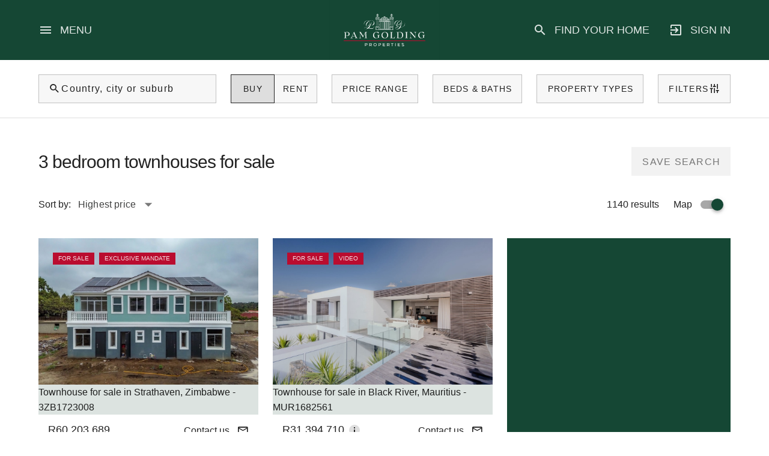

--- FILE ---
content_type: text/html;charset=utf-8
request_url: https://www.pamgolding.co.za/property-search/3-bedroom-town-houses-for-sale-eden-island/6916/SR1608392/removed
body_size: 127582
content:
<!DOCTYPE html><html><head><meta charset="utf-8"><meta name="viewport" content="width=device-width, initial-scale=1.0, maximum-scale=1.0"><title>3 Bedroom Townhouses for Sale | Pam Golding Properties</title><link rel="preconnect" href="https://www.googletagmanager.com"><script src="https://accounts.google.com/gsi/client" async></script><script src="https://cdnjs.cloudflare.com/polyfill/v3/polyfill.min.js?version=4.8.0&features=structuredClone%2CIntersectionObserver%2CIntersectionObserverEntry%2CResizeObserver%2CWebAnimations%2CObject.fromEntries%2CArray.prototype.at%2CArray.prototype.flatMap%2CArray.prototype.findLast%2Ces2019%2CObject.hasOwn%2CPromise.allSettled%2CString.prototype.replaceAll%2CURL"></script><style id="vuetify-theme-stylesheet">:root {
      --v-theme-background: 255,255,255;
      --v-theme-background-overlay-multiplier: 1;
      --v-theme-surface: 255,255,255;
      --v-theme-surface-overlay-multiplier: 1;
      --v-theme-surface-bright: 255,255,255;
      --v-theme-surface-bright-overlay-multiplier: 1;
      --v-theme-surface-light: 238,238,238;
      --v-theme-surface-light-overlay-multiplier: 1;
      --v-theme-surface-variant: 66,66,66;
      --v-theme-surface-variant-overlay-multiplier: 2;
      --v-theme-on-surface-variant: 238,238,238;
      --v-theme-primary: 24,103,192;
      --v-theme-primary-overlay-multiplier: 2;
      --v-theme-primary-darken-1: 31,85,146;
      --v-theme-primary-darken-1-overlay-multiplier: 2;
      --v-theme-secondary: 72,169,166;
      --v-theme-secondary-overlay-multiplier: 1;
      --v-theme-secondary-darken-1: 1,135,134;
      --v-theme-secondary-darken-1-overlay-multiplier: 1;
      --v-theme-error: 176,0,32;
      --v-theme-error-overlay-multiplier: 2;
      --v-theme-info: 33,150,243;
      --v-theme-info-overlay-multiplier: 1;
      --v-theme-success: 76,175,80;
      --v-theme-success-overlay-multiplier: 1;
      --v-theme-warning: 251,140,0;
      --v-theme-warning-overlay-multiplier: 1;
      --v-theme-on-background: 0,0,0;
      --v-theme-on-surface: 0,0,0;
      --v-theme-on-surface-bright: 0,0,0;
      --v-theme-on-surface-light: 0,0,0;
      --v-theme-on-primary: 255,255,255;
      --v-theme-on-primary-darken-1: 255,255,255;
      --v-theme-on-secondary: 255,255,255;
      --v-theme-on-secondary-darken-1: 255,255,255;
      --v-theme-on-error: 255,255,255;
      --v-theme-on-info: 255,255,255;
      --v-theme-on-success: 255,255,255;
      --v-theme-on-warning: 255,255,255;
      --v-border-color: 0, 0, 0;
      --v-border-opacity: 0.12;
      --v-high-emphasis-opacity: 0.87;
      --v-medium-emphasis-opacity: 0.6;
      --v-disabled-opacity: 0.38;
      --v-idle-opacity: 0.04;
      --v-hover-opacity: 0.04;
      --v-focus-opacity: 0.12;
      --v-selected-opacity: 0.08;
      --v-activated-opacity: 0.12;
      --v-pressed-opacity: 0.12;
      --v-dragged-opacity: 0.08;
      --v-theme-kbd: 238, 238, 238;
      --v-theme-on-kbd: 0, 0, 0;
      --v-theme-code: 245, 245, 245;
      --v-theme-on-code: 0, 0, 0;
    }
    .v-theme--light {
      color-scheme: normal;
      --v-theme-background: 255,255,255;
      --v-theme-background-overlay-multiplier: 1;
      --v-theme-surface: 255,255,255;
      --v-theme-surface-overlay-multiplier: 1;
      --v-theme-surface-bright: 255,255,255;
      --v-theme-surface-bright-overlay-multiplier: 1;
      --v-theme-surface-light: 238,238,238;
      --v-theme-surface-light-overlay-multiplier: 1;
      --v-theme-surface-variant: 66,66,66;
      --v-theme-surface-variant-overlay-multiplier: 2;
      --v-theme-on-surface-variant: 238,238,238;
      --v-theme-primary: 24,103,192;
      --v-theme-primary-overlay-multiplier: 2;
      --v-theme-primary-darken-1: 31,85,146;
      --v-theme-primary-darken-1-overlay-multiplier: 2;
      --v-theme-secondary: 72,169,166;
      --v-theme-secondary-overlay-multiplier: 1;
      --v-theme-secondary-darken-1: 1,135,134;
      --v-theme-secondary-darken-1-overlay-multiplier: 1;
      --v-theme-error: 176,0,32;
      --v-theme-error-overlay-multiplier: 2;
      --v-theme-info: 33,150,243;
      --v-theme-info-overlay-multiplier: 1;
      --v-theme-success: 76,175,80;
      --v-theme-success-overlay-multiplier: 1;
      --v-theme-warning: 251,140,0;
      --v-theme-warning-overlay-multiplier: 1;
      --v-theme-on-background: 0,0,0;
      --v-theme-on-surface: 0,0,0;
      --v-theme-on-surface-bright: 0,0,0;
      --v-theme-on-surface-light: 0,0,0;
      --v-theme-on-primary: 255,255,255;
      --v-theme-on-primary-darken-1: 255,255,255;
      --v-theme-on-secondary: 255,255,255;
      --v-theme-on-secondary-darken-1: 255,255,255;
      --v-theme-on-error: 255,255,255;
      --v-theme-on-info: 255,255,255;
      --v-theme-on-success: 255,255,255;
      --v-theme-on-warning: 255,255,255;
      --v-border-color: 0, 0, 0;
      --v-border-opacity: 0.12;
      --v-high-emphasis-opacity: 0.87;
      --v-medium-emphasis-opacity: 0.6;
      --v-disabled-opacity: 0.38;
      --v-idle-opacity: 0.04;
      --v-hover-opacity: 0.04;
      --v-focus-opacity: 0.12;
      --v-selected-opacity: 0.08;
      --v-activated-opacity: 0.12;
      --v-pressed-opacity: 0.12;
      --v-dragged-opacity: 0.08;
      --v-theme-kbd: 238, 238, 238;
      --v-theme-on-kbd: 0, 0, 0;
      --v-theme-code: 245, 245, 245;
      --v-theme-on-code: 0, 0, 0;
    }
    .v-theme--dark {
      color-scheme: dark;
      --v-theme-background: 18,18,18;
      --v-theme-background-overlay-multiplier: 1;
      --v-theme-surface: 33,33,33;
      --v-theme-surface-overlay-multiplier: 1;
      --v-theme-surface-bright: 204,191,214;
      --v-theme-surface-bright-overlay-multiplier: 2;
      --v-theme-surface-light: 66,66,66;
      --v-theme-surface-light-overlay-multiplier: 1;
      --v-theme-surface-variant: 200,200,200;
      --v-theme-surface-variant-overlay-multiplier: 2;
      --v-theme-on-surface-variant: 0,0,0;
      --v-theme-primary: 33,150,243;
      --v-theme-primary-overlay-multiplier: 2;
      --v-theme-primary-darken-1: 39,124,193;
      --v-theme-primary-darken-1-overlay-multiplier: 2;
      --v-theme-secondary: 84,182,178;
      --v-theme-secondary-overlay-multiplier: 2;
      --v-theme-secondary-darken-1: 72,169,166;
      --v-theme-secondary-darken-1-overlay-multiplier: 2;
      --v-theme-error: 207,102,121;
      --v-theme-error-overlay-multiplier: 2;
      --v-theme-info: 33,150,243;
      --v-theme-info-overlay-multiplier: 2;
      --v-theme-success: 76,175,80;
      --v-theme-success-overlay-multiplier: 2;
      --v-theme-warning: 251,140,0;
      --v-theme-warning-overlay-multiplier: 2;
      --v-theme-on-background: 255,255,255;
      --v-theme-on-surface: 255,255,255;
      --v-theme-on-surface-bright: 0,0,0;
      --v-theme-on-surface-light: 255,255,255;
      --v-theme-on-primary: 255,255,255;
      --v-theme-on-primary-darken-1: 255,255,255;
      --v-theme-on-secondary: 255,255,255;
      --v-theme-on-secondary-darken-1: 255,255,255;
      --v-theme-on-error: 255,255,255;
      --v-theme-on-info: 255,255,255;
      --v-theme-on-success: 255,255,255;
      --v-theme-on-warning: 255,255,255;
      --v-border-color: 255, 255, 255;
      --v-border-opacity: 0.12;
      --v-high-emphasis-opacity: 1;
      --v-medium-emphasis-opacity: 0.7;
      --v-disabled-opacity: 0.5;
      --v-idle-opacity: 0.1;
      --v-hover-opacity: 0.04;
      --v-focus-opacity: 0.12;
      --v-selected-opacity: 0.08;
      --v-activated-opacity: 0.12;
      --v-pressed-opacity: 0.16;
      --v-dragged-opacity: 0.08;
      --v-theme-kbd: 66, 66, 66;
      --v-theme-on-kbd: 255, 255, 255;
      --v-theme-code: 52, 52, 52;
      --v-theme-on-code: 204, 204, 204;
    }
    .bg-background {
      --v-theme-overlay-multiplier: var(--v-theme-background-overlay-multiplier);
      background-color: rgb(var(--v-theme-background)) !important;
      color: rgb(var(--v-theme-on-background)) !important;
    }
    .bg-surface {
      --v-theme-overlay-multiplier: var(--v-theme-surface-overlay-multiplier);
      background-color: rgb(var(--v-theme-surface)) !important;
      color: rgb(var(--v-theme-on-surface)) !important;
    }
    .bg-surface-bright {
      --v-theme-overlay-multiplier: var(--v-theme-surface-bright-overlay-multiplier);
      background-color: rgb(var(--v-theme-surface-bright)) !important;
      color: rgb(var(--v-theme-on-surface-bright)) !important;
    }
    .bg-surface-light {
      --v-theme-overlay-multiplier: var(--v-theme-surface-light-overlay-multiplier);
      background-color: rgb(var(--v-theme-surface-light)) !important;
      color: rgb(var(--v-theme-on-surface-light)) !important;
    }
    .bg-surface-variant {
      --v-theme-overlay-multiplier: var(--v-theme-surface-variant-overlay-multiplier);
      background-color: rgb(var(--v-theme-surface-variant)) !important;
      color: rgb(var(--v-theme-on-surface-variant)) !important;
    }
    .bg-primary {
      --v-theme-overlay-multiplier: var(--v-theme-primary-overlay-multiplier);
      background-color: rgb(var(--v-theme-primary)) !important;
      color: rgb(var(--v-theme-on-primary)) !important;
    }
    .bg-primary-darken-1 {
      --v-theme-overlay-multiplier: var(--v-theme-primary-darken-1-overlay-multiplier);
      background-color: rgb(var(--v-theme-primary-darken-1)) !important;
      color: rgb(var(--v-theme-on-primary-darken-1)) !important;
    }
    .bg-secondary {
      --v-theme-overlay-multiplier: var(--v-theme-secondary-overlay-multiplier);
      background-color: rgb(var(--v-theme-secondary)) !important;
      color: rgb(var(--v-theme-on-secondary)) !important;
    }
    .bg-secondary-darken-1 {
      --v-theme-overlay-multiplier: var(--v-theme-secondary-darken-1-overlay-multiplier);
      background-color: rgb(var(--v-theme-secondary-darken-1)) !important;
      color: rgb(var(--v-theme-on-secondary-darken-1)) !important;
    }
    .bg-error {
      --v-theme-overlay-multiplier: var(--v-theme-error-overlay-multiplier);
      background-color: rgb(var(--v-theme-error)) !important;
      color: rgb(var(--v-theme-on-error)) !important;
    }
    .bg-info {
      --v-theme-overlay-multiplier: var(--v-theme-info-overlay-multiplier);
      background-color: rgb(var(--v-theme-info)) !important;
      color: rgb(var(--v-theme-on-info)) !important;
    }
    .bg-success {
      --v-theme-overlay-multiplier: var(--v-theme-success-overlay-multiplier);
      background-color: rgb(var(--v-theme-success)) !important;
      color: rgb(var(--v-theme-on-success)) !important;
    }
    .bg-warning {
      --v-theme-overlay-multiplier: var(--v-theme-warning-overlay-multiplier);
      background-color: rgb(var(--v-theme-warning)) !important;
      color: rgb(var(--v-theme-on-warning)) !important;
    }
    .text-background {
      color: rgb(var(--v-theme-background)) !important;
    }
    .border-background {
      --v-border-color: var(--v-theme-background);
    }
    .text-surface {
      color: rgb(var(--v-theme-surface)) !important;
    }
    .border-surface {
      --v-border-color: var(--v-theme-surface);
    }
    .text-surface-bright {
      color: rgb(var(--v-theme-surface-bright)) !important;
    }
    .border-surface-bright {
      --v-border-color: var(--v-theme-surface-bright);
    }
    .text-surface-light {
      color: rgb(var(--v-theme-surface-light)) !important;
    }
    .border-surface-light {
      --v-border-color: var(--v-theme-surface-light);
    }
    .text-surface-variant {
      color: rgb(var(--v-theme-surface-variant)) !important;
    }
    .border-surface-variant {
      --v-border-color: var(--v-theme-surface-variant);
    }
    .on-surface-variant {
      color: rgb(var(--v-theme-on-surface-variant)) !important;
    }
    .text-primary {
      color: rgb(var(--v-theme-primary)) !important;
    }
    .border-primary {
      --v-border-color: var(--v-theme-primary);
    }
    .text-primary-darken-1 {
      color: rgb(var(--v-theme-primary-darken-1)) !important;
    }
    .border-primary-darken-1 {
      --v-border-color: var(--v-theme-primary-darken-1);
    }
    .text-secondary {
      color: rgb(var(--v-theme-secondary)) !important;
    }
    .border-secondary {
      --v-border-color: var(--v-theme-secondary);
    }
    .text-secondary-darken-1 {
      color: rgb(var(--v-theme-secondary-darken-1)) !important;
    }
    .border-secondary-darken-1 {
      --v-border-color: var(--v-theme-secondary-darken-1);
    }
    .text-error {
      color: rgb(var(--v-theme-error)) !important;
    }
    .border-error {
      --v-border-color: var(--v-theme-error);
    }
    .text-info {
      color: rgb(var(--v-theme-info)) !important;
    }
    .border-info {
      --v-border-color: var(--v-theme-info);
    }
    .text-success {
      color: rgb(var(--v-theme-success)) !important;
    }
    .border-success {
      --v-border-color: var(--v-theme-success);
    }
    .text-warning {
      color: rgb(var(--v-theme-warning)) !important;
    }
    .border-warning {
      --v-border-color: var(--v-theme-warning);
    }
    .on-background {
      color: rgb(var(--v-theme-on-background)) !important;
    }
    .on-surface {
      color: rgb(var(--v-theme-on-surface)) !important;
    }
    .on-surface-bright {
      color: rgb(var(--v-theme-on-surface-bright)) !important;
    }
    .on-surface-light {
      color: rgb(var(--v-theme-on-surface-light)) !important;
    }
    .on-primary {
      color: rgb(var(--v-theme-on-primary)) !important;
    }
    .on-primary-darken-1 {
      color: rgb(var(--v-theme-on-primary-darken-1)) !important;
    }
    .on-secondary {
      color: rgb(var(--v-theme-on-secondary)) !important;
    }
    .on-secondary-darken-1 {
      color: rgb(var(--v-theme-on-secondary-darken-1)) !important;
    }
    .on-error {
      color: rgb(var(--v-theme-on-error)) !important;
    }
    .on-info {
      color: rgb(var(--v-theme-on-info)) !important;
    }
    .on-success {
      color: rgb(var(--v-theme-on-success)) !important;
    }
    .on-warning {
      color: rgb(var(--v-theme-on-warning)) !important;
    }
</style><style>.nuxt-page-loading{background-color:rgba(var(--color-white),1)}@media(prefers-color-scheme:dark){.app-wrapper .c-app{background:rgba(var(--color-black),1)}}.light .app-wrapper .c-app{background:rgba(var(--color-white),1);color:rgba(var(--color-black),1);color-scheme:light}.dark .app-wrapper .c-app{background:rgba(var(--color-black),1);color-scheme:dark}.page-enter-active,.page-leave-active{transition:opacity .08s}.page-enter-from,.page-leave-to{filter:blur(1rem);opacity:0}.fade-main-enter-active,.fade-main-leave-active{transition:opacity .02s ease}.fade-main-enter-from,.fade-main-leave-to{opacity:0}.overlay-open,.scroll-lock{overflow:hidden}.overlay-open .v-application.c-app .global-nav__row,.overlay-open .v-application.c-app .page-wrapper{filter:blur(2px);transition:all .4s}.gm-style iframe+div{border:none!important}:root{--toastify-toast-width:450px;--toastify-color-error:#e15243}.Toastify__toast-container{max-width:100%}.Toastify__toast{border-radius:0;transition:all .3s;-webkit-transition:all .3s;-moz-transition:all .3s;-o-transition:all .3s;-ms-transition:all .3s}</style><style>.component-wrapper[data-v-a5fe6348]{--_color-bg:var(--color-primary)}@media(prefers-color-scheme:dark){.component-wrapper[data-v-a5fe6348]{--_color-bg:var(--color-pure-black)}}.light .component-wrapper[data-v-a5fe6348]{color-scheme:light;--_color-bg:var(--color-primary)}.dark .component-wrapper[data-v-a5fe6348]{color-scheme:dark;--_color-bg:var(--color-pure-black)}.global-nav[data-v-a5fe6348]{background-color:rgba(var(--_color-bg),.15);height:100%;max-height:60px;transition:all .2s ease-in-out;width:100%;z-index:90}@media(min-width:600px){.global-nav[data-v-a5fe6348]{max-height:70px}}@media(min-width:960px){.global-nav[data-v-a5fe6348]{max-height:100px}}.global-nav--fixed .global-nav[data-v-a5fe6348]{position:fixed}.global-nav--solid .global-nav[data-v-a5fe6348]{background-color:rgba(var(--color-primary),1)}.global-nav--scrolled[data-v-a5fe6348]:not(.global-nav--wth-page-navigation){box-shadow:0 2px 4px rgba(var(--color-pure-black),.15)}.global-nav--scrolled-down:not(.global-nav--fixed) .global-nav[data-v-a5fe6348]{transform:translateY(-100%);transition:transform .2s ease-in-out}.global-nav--scrolled-up:not(.global-nav--fixed) .global-nav[data-v-a5fe6348]{transform:translateY(0);transition:transform .2s ease-in-out}.global-nav__container[data-v-a5fe6348]{margin-left:var(--space-2_4);margin-right:var(--space-2_4)}@media(min-width:960px){.global-nav__container[data-v-a5fe6348]{margin-left:var(--space-6_4);margin-right:var(--space-6_4)}}@media(min-width:1264px){.global-nav__container[data-v-a5fe6348]{margin-left:var(--space-6_4);margin-right:var(--space-6_4)}}@media(min-width:2560px){.global-nav__container[data-v-a5fe6348]{margin-left:auto;margin-right:auto;max-width:2400px}}.global-nav__hamburger-icon[data-v-a5fe6348],.global-nav__link-icon[data-v-a5fe6348]{color:rgba(var(--color-white),.87);font-size:var(--font-size-2_4)}.mdi-account-box-outline.global-nav__link-icon[data-v-a5fe6348],.mdi-login-variant.global-nav__link-icon[data-v-a5fe6348]{padding-left:var(--space-1_2)!important;padding-right:0!important}@media(min-width:1264px){.mdi-account-box-outline.global-nav__link-icon[data-v-a5fe6348],.mdi-login-variant.global-nav__link-icon[data-v-a5fe6348]{padding-left:0!important;padding-right:var(--space-1_2)!important}}.global-nav__hamburger-copy[data-v-a5fe6348],.global-nav__link-copy[data-v-a5fe6348]{color:rgba(var(--color-white),.87);font-size:var(--font-size-1_8);text-decoration:underline;text-decoration-color:transparent;text-decoration-thickness:2px;text-underline-offset:5px;transition:text-decoration-color .2s ease-in-out}.global-nav__hamburger:hover .global-nav__hamburger-copy[data-v-a5fe6348],.global-nav__link:hover .global-nav__link-copy[data-v-a5fe6348]{text-decoration-color:rgba(var(--color-white),1)}.global-nav__logo-link[data-v-a5fe6348],.global-nav__section--logo[data-v-a5fe6348]{max-height:100%}.global-nav__logo-image[data-v-a5fe6348]{display:block;max-height:100%;max-width:100%}.global-nav__links[data-v-a5fe6348]{list-style-type:none}.global-nav__link[data-v-a5fe6348]{text-decoration:none}</style><style>.v-sheet[data-v-e835e89d]{background-color:rgba(var(--color-primary),1);height:100%}@media(min-width:960px){.v-sheet[data-v-e835e89d]{height:unset}}.v-dialog[data-v-e835e89d] .v-overlay__content{height:100%;margin:0;max-height:unset;right:0;top:0}@media(min-width:960px){.v-dialog[data-v-e835e89d] .v-overlay__content{height:unset}}.user-account-menu__container[data-v-e835e89d]{display:flex;flex-direction:column;height:100%;position:absolute;width:100%;z-index:1}.user-account-menu__header[data-v-e835e89d]{align-items:center;border-bottom:1px solid rgba(var(--color-white),.15);color:rgba(var(--color-white),.87);display:flex;font-size:var(--font-size-2);line-height:1;padding:var(--space-1_6) var(--space-2_4)}.user-account-menu__header-icon[data-v-e835e89d]{font-size:var(--font-size-2_4);margin-right:var(--space-1_2)}.user-account-menu__body[data-v-e835e89d]{height:100%;max-height:100%;min-height:15rem;overflow:hidden;overflow-y:auto;z-index:1}.user-account-menu__navigation[data-v-e835e89d]{list-style-type:none;padding-bottom:var(--space-1_6);padding-top:var(--space-1_6)}.user-account-menu__navigation-section[data-v-e835e89d]{color:rgba(var(--color-white),.87);font-size:var(--font-size-1_6);line-height:1.6}.user-account-menu__navigation-section[data-v-e835e89d]:not(:first-of-type){margin-top:var(--space-1_2)}.user-account-menu__navigation-links[data-v-e835e89d]{list-style-type:none;padding-left:var(--space-2_4);padding-right:var(--space-2_4)}.user-account-menu__navigation-section:not(:first-of-type) .user-account-menu__navigation-links[data-v-e835e89d]{border-top:1px solid rgba(var(--color-white),.15);padding-top:var(--space-1_2)}.user-account-menu__navigation-heading+.user-account-menu__navigation-body[data-v-e835e89d]{margin-top:var(--space-1_2)}.user-account-menu__navigation-link-list[data-v-e835e89d]{list-style-type:none}.user-account-menu__navigation-link-subheading[data-v-e835e89d]{text-transform:uppercase}.user-account-menu__navigation-link-subheading+.user-account-menu__navigation-link-item[data-v-e835e89d],.user-account-menu__navigation-link-subheading[data-v-e835e89d]:not(:first-of-type){margin-top:var(--space-1_2)}#settings-links .user-account-menu__navigation-link-subheading[data-v-e835e89d]{text-transform:none}.user-account-menu__navigation-link-item[data-v-e835e89d]{text-wrap:pretty}.user-account-menu__navigation-link-item--divider[data-v-e835e89d]{border-top:1px solid rgba(var(--color-white),.87);height:1px;margin-bottom:var(--space-1_2);margin-top:var(--space-1_2)}.user-account-menu__navigation-link[data-v-e835e89d]{color:rgba(var(--color-white),.87);display:block;font-weight:300;line-height:1.8;text-decoration:underline;text-decoration-color:rgba(var(--color-white),0);transition:text-decoration-color .2s ease-in-out}.user-account-menu__navigation-link[data-v-e835e89d]:hover{text-decoration-color:rgba(var(--color-white),.87)}</style><style>.main-container[data-v-f922a520]{margin-top:60px;position:relative}@media(min-width:600px){.main-container[data-v-f922a520]{margin-top:70px}}@media(min-width:960px){.main-container[data-v-f922a520]{margin-top:100px}}.related-copy__container[data-v-f922a520],.related-search__container[data-v-f922a520],.search-results-page-header__container[data-v-f922a520]{margin-left:var(--space-2_4);margin-right:var(--space-2_4)}@media(min-width:600px){.related-copy__container[data-v-f922a520],.related-search__container[data-v-f922a520],.search-results-page-header__container[data-v-f922a520]{margin-left:var(--space-2_4);margin-right:var(--space-2_4)}}@media(min-width:960px){.related-copy__container[data-v-f922a520],.related-search__container[data-v-f922a520],.search-results-page-header__container[data-v-f922a520]{margin-left:var(--space-6_4);margin-right:var(--space-6_4)}}@media(min-width:2560px){.related-copy__container[data-v-f922a520],.related-search__container[data-v-f922a520],.search-results-page-header__container[data-v-f922a520]{margin-left:auto;margin-right:auto;max-width:2400px}}.custom-btn--set-alert[data-v-f922a520]{background-color:rgba(var(--color-light-gray),.65);border:1px solid rgba(var(--color-white),0);color:rgba(var(--color-black),1);display:none;height:unset;padding:0;transition:all .2s ease-in-out}.custom-btn--set-alert[data-v-f922a520]:hover{background-color:rgba(var(--color-light-gray),1);border:1px solid rgba(var(--color-white),0)}.custom-btn--set-alert[data-v-f922a520] .v-btn__content{font-size:var(--font-size-1_6);font-weight:400;line-height:1.7;padding:var(--space-0_8) var(--space-1_6)}@media(min-width:960px){.custom-btn--set-alert[data-v-f922a520]{display:inline-grid}}@media(prefers-color-scheme:dark){.custom-btn--set-alert[data-v-f922a520]{background-color:rgba(var(--color-primary),.75);border:1px solid rgba(var(--color-white),0);color:rgba(var(--color-white),.87)}.custom-btn--set-alert[data-v-f922a520]:hover{background-color:rgba(var(--color-primary),1);border:1px solid rgba(var(--color-white),0)}}.light .custom-btn--set-alert[data-v-f922a520]{background-color:rgba(var(--color-light-gray),.65);color:rgba(var(--color-black),1);color-scheme:light}.light .custom-btn--set-alert[data-v-f922a520]:hover{background-color:rgba(var(--color-light-gray),1)}.dark .custom-btn--set-alert[data-v-f922a520]{background-color:rgba(var(--color-primary),.75);color:rgba(var(--color-white),.87);color-scheme:dark}.dark .custom-btn--set-alert[data-v-f922a520]:hover{background-color:rgba(var(--color-primary),1)}.page-navigation-section[data-v-f922a520]{order:-2}.page-breadcrumbs-section[data-v-f922a520]{order:-1}.search-results-count[data-v-f922a520],.search-results-map-toggle[data-v-f922a520],.search-results-sort[data-v-f922a520]{color:rgba(var(--color-black),1)}@media(prefers-color-scheme:dark){.search-results-count[data-v-f922a520],.search-results-map-toggle[data-v-f922a520],.search-results-sort[data-v-f922a520]{color:rgba(var(--color-white),.87)}}.light .search-results-count[data-v-f922a520],.light .search-results-map-toggle[data-v-f922a520],.light .search-results-sort[data-v-f922a520]{color:rgba(var(--color-black),1);color-scheme:light}.dark .search-results-count[data-v-f922a520],.dark .search-results-map-toggle[data-v-f922a520],.dark .search-results-sort[data-v-f922a520]{color:rgba(var(--color-white),.87);color-scheme:dark}.search-results-sort[data-v-f922a520]{white-space:nowrap}.search-results-sort .custom-select--sort-order[data-v-f922a520]{border:none;margin-left:var(--space-1_2)}.search-results-sort .custom-select--sort-order[data-v-f922a520] .v-field__field{align-items:center;display:flex}.search-results-sort .custom-select--sort-order[data-v-f922a520] .v-field__input{min-height:unset;padding:0}.search-results-sort .custom-select--sort-order[data-v-f922a520] .v-field__append-inner{padding:0}.search-results-sort .custom-select--sort-order[data-v-f922a520] .v-select__selection-text{color:rgba(var(--color-black),1);text-decoration:underline;text-decoration-color:rgba(var(--color-red),.05);text-decoration-thickness:2px;text-underline-offset:3px;transition:text-decoration-color .2s ease-in-out}.search-results-sort .custom-select--sort-order[data-v-f922a520] .v-select__selection-text:hover{text-decoration-color:rgba(var(--color-red),1)}.search-results-sort .custom-select--sort-order[data-v-f922a520] .v-field__outline__end,.search-results-sort .custom-select--sort-order[data-v-f922a520] .v-field__outline__notch:after,.search-results-sort .custom-select--sort-order[data-v-f922a520] .v-field__outline__notch:before,.search-results-sort .custom-select--sort-order[data-v-f922a520] .v-field__outline__start{border:none}.search-results-sort .custom-select--sort-order[data-v-f922a520] .v-label{opacity:0}@media(prefers-color-scheme:dark){.search-results-sort .custom-select--sort-order[data-v-f922a520] .v-select__selection-text{color:rgba(var(--color-white),.87);text-decoration-color:rgba(var(--color-white),.05)}.search-results-sort .custom-select--sort-order[data-v-f922a520] .v-select__selection-text:hover{text-decoration-color:rgba(var(--color-red),1)}}.light .search-results-sort[data-v-f922a520]{color-scheme:light}.light .search-results-sort .custom-select--sort-order[data-v-f922a520] .v-select__selection-text{color:rgba(var(--color-black),1);text-decoration-color:rgba(var(--color-red),.05)}.light .search-results-sort .custom-select--sort-order[data-v-f922a520] .v-select__selection-text:hover{text-decoration-color:rgba(var(--color-red),1)}.dark .search-results-sort[data-v-f922a520]{color-scheme:dark}.dark .search-results-sort .custom-select--sort-order[data-v-f922a520] .v-select__selection-text{color:rgba(var(--color-white),.87);text-decoration-color:rgba(var(--color-white),.05)}.dark .search-results-sort .custom-select--sort-order[data-v-f922a520] .v-select__selection-text:hover{text-decoration-color:rgba(var(--color-red),1)}.search-results-map-toggle[data-v-f922a520]{display:none;margin-left:var(--space-2_4)}@media(min-width:960px){.search-results-map-toggle[data-v-f922a520]{display:block}}.search-results-sort+.search-results-map-toggle[data-v-f922a520]{margin-left:auto}.custom-switch--map-toggle[data-v-f922a520] .v-selection-control{flex-direction:row-reverse;min-height:unset}.custom-switch--map-toggle[data-v-f922a520] .v-label{color:rgba(var(--color-black),1);opacity:1;padding-left:0}.custom-switch--map-toggle[data-v-f922a520] .v-selection-control__wrapper{height:unset;margin-left:var(--space-1_2);margin-right:0}.custom-switch--map-toggle[data-v-f922a520] .v-switch__thumb{--_color-thumb-bg-rgba:#69877b;background-color:var(--_color-thumb-bg-rgba)}.custom-switch--map-toggle[data-v-f922a520] .v-selection-control--dirty .v-switch__thumb{background-color:rgba(var(--color-primary),1)}.custom-switch--map-toggle[data-v-f922a520] .v-switch__track{background-color:rgba(var(--color-black),.25)}.custom-switch--map-toggle[data-v-f922a520] .v-selection-control--dirty .v-switch__track{background-color:rgba(var(--color-black),.65)}@media(prefers-color-scheme:dark){.custom-switch--map-toggle[data-v-f922a520] .v-label{color:rgba(var(--color-white),.87)}.custom-switch--map-toggle[data-v-f922a520] .v-switch__thumb{--_color-thumb-bg-rgba:rgba(105,135,123,.25);background-color:var(--_color-thumb-bg-rgba)}.custom-switch--map-toggle[data-v-f922a520] .v-selection-control--dirty .v-switch__thumb{background-color:rgba(var(--color-primary),1)}.custom-switch--map-toggle[data-v-f922a520] .v-switch__track{background-color:rgba(var(--color-white),.05)}.custom-switch--map-toggle[data-v-f922a520] .v-selection-control--dirty .v-switch__track{background-color:rgba(var(--color-white),.25)}}.light .custom-switch--map-toggle[data-v-f922a520]{color-scheme:light}.light .custom-switch--map-toggle[data-v-f922a520] .v-label{color:rgba(var(--color-black),1)}.light .custom-switch--map-toggle[data-v-f922a520] .v-switch__thumb{--_color-thumb-bg-rgba:#69877b;background-color:var(--_color-thumb-bg-rgba)}.light .custom-switch--map-toggle[data-v-f922a520] .v-selection-control--dirty .v-switch__thumb{background-color:rgba(var(--color-primary),1)}.light .custom-switch--map-toggle[data-v-f922a520] .v-switch__track{background-color:rgba(var(--color-black),.25)}.light .custom-switch--map-toggle[data-v-f922a520] .v-selection-control--dirty .v-switch__track{background-color:rgba(var(--color-black),.65)}.dark .custom-switch--map-toggle[data-v-f922a520]{color-scheme:dark}.dark .custom-switch--map-toggle[data-v-f922a520] .v-label{color:rgba(var(--color-white),.87)}.dark .custom-switch--map-toggle[data-v-f922a520] .v-switch__thumb{--_color-thumb-bg-rgba:rgba(105,135,123,.25);background-color:var(--_color-thumb-bg-rgba)}.dark .custom-switch--map-toggle[data-v-f922a520] .v-selection-control--dirty .v-switch__thumb{background-color:rgba(var(--color-primary),1)}.dark .custom-switch--map-toggle[data-v-f922a520] .v-switch__track{background-color:rgba(var(--color-white),.05)}.dark .custom-switch--map-toggle[data-v-f922a520] .v-selection-control--dirty .v-switch__track{background-color:rgba(var(--color-white),.25)}.search-results__container[data-v-f922a520]{display:flex;flex-direction:column}@media(min-width:960px){.search-results__container[data-v-f922a520]{margin-left:var(--space-6_4);margin-right:var(--space-6_4);max-width:calc(100% - var(--space-6_4)*2 + 1px)}}@media(min-width:2560px){.search-results__container[data-v-f922a520]{margin-left:auto;margin-right:auto;max-width:2400px}}.search-results[data-v-f922a520],.search-results__list-container[data-v-f922a520]{width:100%}@media(min-width:960px){.search-results--map .search-results__list-container[data-v-f922a520]{max-width:calc(50% - var(--space-2_4)/2)}}@media(min-width:1264px){.search-results--map .search-results__list-container[data-v-f922a520]{max-width:calc(66.66667% - var(--space-2_4)/2)}}.search-results__map-container[data-v-f922a520]{display:none!important;height:100%;inset:0;margin-left:var(--space-2_4);position:relative;width:100%}@media(min-width:960px){.search-results__map-container[data-v-f922a520]{display:flex!important;max-width:calc(50% - var(--space-2_4)/2)}}@media(min-width:1264px){.search-results__map-container[data-v-f922a520]{max-width:calc(33.33333% - var(--space-2_4)/2)}}.search-results__map-container--overlay[data-v-f922a520]{display:flex!important;flex-direction:column;height:100%;inset:0;margin:0;max-height:100%;position:fixed;width:100%;z-index:90}@media(min-width:960px){.search-results__map-container--overlay[data-v-f922a520]{display:none!important}}.sidebar--map[data-v-f922a520]{background-color:rgba(var(--color-primary),1);height:100%;max-height:calc(100svh - 64px - var(--space-2_4)*2);min-height:500px;position:sticky;top:calc(64px + var(--space-2_4));width:100%;z-index:1}@media(min-width:960px){.sidebar--map[data-v-f922a520]{top:97px}}.search-results__map-container--overlay .sidebar--map[data-v-f922a520]{max-height:100%}.g-map[data-v-f922a520]{height:100%}.request-evaluation-section[data-v-f922a520]{padding-bottom:var(--space-4_8);padding-top:var(--space-4_8)}.request-evaluation-section .request-evaluation__container[data-v-f922a520]{margin-left:var(--space-2_4);margin-right:var(--space-2_4)}@media(min-width:600px){.request-evaluation-section .request-evaluation__container[data-v-f922a520]{margin-left:var(--space-2_4);margin-right:var(--space-2_4)}}@media(min-width:960px){.request-evaluation-section .request-evaluation__container[data-v-f922a520]{margin-left:var(--space-6_4);margin-right:var(--space-6_4)}}@media(min-width:2560px){.request-evaluation-section .request-evaluation__container[data-v-f922a520]{margin-left:auto;margin-right:auto;max-width:2400px}}.related-copy-section[data-v-f922a520]{background-color:rgba(var(--color-very-light-gray),1);color:rgba(var(--color-black),1);margin-top:var(--space-4_8);padding-bottom:var(--space-4_8);padding-top:var(--space-4_8)}@media(prefers-color-scheme:dark){.related-copy-section[data-v-f922a520]{background-color:rgba(var(--color-white),.05);color:rgba(var(--color-white),.87)}}.light .related-copy-section[data-v-f922a520]{background-color:rgba(var(--color-very-light-gray),1);color:rgba(var(--color-black),1);color-scheme:light}.dark .related-copy-section[data-v-f922a520]{background-color:rgba(var(--color-white),.05);color:rgba(var(--color-white),.87);color-scheme:dark}.related-copy__title[data-v-f922a520]{color:rgba(var(--color-black),1);font-size:var(--font-size-2_4);font-weight:500;letter-spacing:-.5px;line-height:1.2}@media(prefers-color-scheme:dark){.related-copy__title[data-v-f922a520]{color:rgba(var(--color-white),.87)}}.light .related-copy__title[data-v-f922a520]{color:rgba(var(--color-black),1);color-scheme:light}.dark .related-copy__title[data-v-f922a520]{color:rgba(var(--color-white),.87);color-scheme:dark}.related-copy__description[data-v-f922a520]{color:rgba(var(--color-black),1);margin-top:var(--space-3_2)}@media(min-width:960px){.related-copy__description[data-v-f922a520]{max-width:50%}}@media(prefers-color-scheme:dark){.related-copy__description[data-v-f922a520]{color:rgba(var(--color-white),.87)}}.light .related-copy__description[data-v-f922a520]{color:rgba(var(--color-black),1);color-scheme:light}.dark .related-copy__description[data-v-f922a520]{color:rgba(var(--color-white),.87);color-scheme:dark}.related-search-section[data-v-f922a520]{background-color:rgba(var(--color-very-light-gray),1);color:rgba(var(--color-black),1);margin-top:var(--space-4_8);padding-bottom:var(--space-4_8);padding-top:var(--space-4_8)}@media(prefers-color-scheme:dark){.related-search-section[data-v-f922a520]{background-color:rgba(var(--color-white),.05)}}.light .related-search-section[data-v-f922a520]{background-color:rgba(var(--color-very-light-gray),1);color:rgba(var(--color-black),1);color-scheme:light}.dark .related-search-section[data-v-f922a520]{background-color:rgba(var(--color-white),.05);color:rgba(var(--color-white),.87);color-scheme:dark}.related-search__list-item[data-v-f922a520]{box-sizing:border-box;width:100%}.related-search__list-item[data-v-f922a520]:not(:first-of-type){margin-top:var(--space-3_2)}@media(min-width:960px){.related-search__list-item[data-v-f922a520]{max-width:calc(50% - var(--space-2_4)/2)}.related-search__list-item[data-v-f922a520]:nth-of-type(n){margin-top:0}.related-search__list-item[data-v-f922a520]:not(:nth-of-type(-n+2)){margin-top:var(--space-3_2)}}@media(min-width:1264px){.related-search__list-item[data-v-f922a520]{max-width:calc(25% - var(--space-2_4)*3/4)}.related-search__list-item[data-v-f922a520]:nth-of-type(n){margin-top:0}.related-search__list-item[data-v-f922a520]:not(:nth-of-type(-n+4)){margin-top:var(--space-3_2)}.related-search__list-item[data-v-f922a520]:not(:nth-of-type(4n-3)){margin-left:var(--space-2_4)}}.related-search__list-item--area[data-v-f922a520]:nth-of-type(n){margin-left:0}@media(min-width:960px){.related-search__list-item--area[data-v-f922a520]{max-width:calc(50% - var(--space-2_4)/2)}}@media(min-width:1264px){.related-search__list-item--area[data-v-f922a520]{max-width:calc(75% - var(--space-2_4)/2)}}@media(min-width:960px){.related-search__list-item--area~.related-search__list-item[data-v-f922a520]{margin-left:var(--space-2_4);max-width:calc(50% - var(--space-2_4)/2)}.related-search__list-item--area~.related-search__list-item[data-v-f922a520]:nth-of-type(n){margin-top:0}.related-search__list-item--area~.related-search__list-item[data-v-f922a520]:not(:nth-of-type(-n+2)){margin-top:var(--space-3_2)}.related-search__list-item--area~.related-search__list-item[data-v-f922a520]:not(:nth-of-type(-n+1)):nth-of-type(2n-1){margin-left:0}}@media(min-width:1264px){.related-search__list-item--area~.related-search__list-item[data-v-f922a520]{max-width:calc(25% - var(--space-2_4)*3/4)}.related-search__list-item--area~.related-search__list-item[data-v-f922a520]:not(:nth-of-type(-n+1)):nth-of-type(2n-1){margin-left:var(--space-2_4)}.related-search__list-item--area~.related-search__list-item[data-v-f922a520]:not(:nth-of-type(-n+2)):nth-of-type(4n-1){margin-left:0}.related-search__list-item--area~.related-search__list-item--quick-links[data-v-f922a520]{max-width:calc(25% - var(--space-2_4)/2)}}.related-search__list-item-title[data-v-f922a520]{color:rgba(var(--color-black),1);font-size:var(--font-size-1_6);font-weight:500;letter-spacing:normal;text-transform:uppercase}@media(prefers-color-scheme:dark){.related-search__list-item-title[data-v-f922a520]{color:rgba(var(--color-white),.87)}}.light .related-search__list-item-title[data-v-f922a520]{color:rgba(var(--color-black),1);color-scheme:light}.dark .related-search__list-item-title[data-v-f922a520]{color:rgba(var(--color-white),.87);color-scheme:dark}.related-search__list-item--area .related-search__list-item-title[data-v-f922a520]{font-size:var(--font-size-2_4);text-transform:none}.related-search__list-item--area .related-search__list-item-description[data-v-f922a520]{color:rgba(var(--color-black),1);display:-webkit-box;line-clamp:3;-webkit-line-clamp:3;overflow:hidden;-webkit-box-orient:vertical}.related-search__list-item--area .related-search__list-item-description[data-v-f922a520] strong{font-weight:400}.related-search__list-item--area .related-search__list-item-description[data-v-f922a520] a:link,.related-search__list-item--area .related-search__list-item-description[data-v-f922a520] a:visited{color:rgba(var(--color-black),.85);pointer-events:none;text-decoration:none;text-decoration-color:rgba(var(--color-red),.05);text-decoration-thickness:2px;text-underline-offset:3px;transition:text-decoration-color .2s ease-in-out}.related-search__list-item--area .related-search__list-item-description[data-v-f922a520] a:link:hover,.related-search__list-item--area .related-search__list-item-description[data-v-f922a520] a:visited:hover{text-decoration-color:rgba(var(--color-red),1)}@media(prefers-color-scheme:dark){.related-search__list-item--area .related-search__list-item-description[data-v-f922a520] a:link,.related-search__list-item--area .related-search__list-item-description[data-v-f922a520] a:visited{color:rgba(var(--color-white),.87);text-decoration-color:rgba(var(--color-white),.05)}.related-search__list-item--area .related-search__list-item-description[data-v-f922a520] a:link:hover,.related-search__list-item--area .related-search__list-item-description[data-v-f922a520] a:visited:hover{text-decoration-color:rgba(var(--color-red),1)}}.related-search__list-item--area .related-search__list-item-description[data-v-f922a520]>*{display:inline}@media(prefers-color-scheme:dark){.related-search__list-item--area .related-search__list-item-description[data-v-f922a520]{color:rgba(var(--color-white),.87)}}.light .related-search__list-item--area .related-search__list-item-description[data-v-f922a520]{color:rgba(var(--color-black),1);color-scheme:light}.light .related-search__list-item--area .related-search__list-item-description[data-v-f922a520] a:link,.light .related-search__list-item--area .related-search__list-item-description[data-v-f922a520] a:visited{color:rgba(var(--color-black),1);text-decoration-color:rgba(var(--color-red),.05)}.light .related-search__list-item--area .related-search__list-item-description[data-v-f922a520] a:link:hover,.light .related-search__list-item--area .related-search__list-item-description[data-v-f922a520] a:visited:hover{text-decoration-color:rgba(var(--color-red),1)}.dark .related-search__list-item--area .related-search__list-item-description[data-v-f922a520]{color:rgba(var(--color-white),.87);color-scheme:dark}.dark .related-search__list-item--area .related-search__list-item-description[data-v-f922a520] a:link,.dark .related-search__list-item--area .related-search__list-item-description[data-v-f922a520] a:visited{color:rgba(var(--color-white),.87);text-decoration-color:rgba(var(--color-white),.05)}.dark .related-search__list-item--area .related-search__list-item-description[data-v-f922a520] a:link:hover,.dark .related-search__list-item--area .related-search__list-item-description[data-v-f922a520] a:visited:hover{text-decoration-color:rgba(var(--color-red),1)}.related-search__list-item-description[data-v-f922a520]{margin-top:var(--space-1_6)}.related-search__list-item-list[data-v-f922a520]{list-style-type:none;margin-top:var(--space-1_6)}.related-search__list-item-list-item[data-v-f922a520]{line-height:1.5;margin-top:var(--space-0_8)}.custom-link.related-search__list-item-link[data-v-f922a520]{color:rgba(var(--color-black),.65);display:block}.custom-link.related-search__list-item-link[data-v-f922a520] strong{font-weight:500}@media(prefers-color-scheme:dark){.custom-link.related-search__list-item-link[data-v-f922a520]{color:rgba(var(--color-white),.65)}}.light .custom-link.related-search__list-item-link[data-v-f922a520]{color:rgba(var(--color-black),.65);color-scheme:light}.dark .custom-link.related-search__list-item-link[data-v-f922a520]{color:rgba(var(--color-white),.65);color-scheme:dark}.custom-btn--more[data-v-f922a520]{color:rgba(var(--color-black),1);font-size:var(--font-size-1_6);font-weight:400;height:unset;min-height:unset;opacity:1;text-transform:none}@media(prefers-color-scheme:dark){.custom-btn--more[data-v-f922a520]{color:rgba(var(--color-white),.87)}}.light .custom-btn--more[data-v-f922a520]{color:rgba(var(--color-black),1);color-scheme:light}.dark .custom-btn--more[data-v-f922a520]{color:rgba(var(--color-white),.87);color-scheme:dark}.content-loader[data-v-f922a520]{background-color:rgba(var(--color-white),.65);display:none;inset:0;position:absolute;z-index:2}@media(prefers-color-scheme:dark){.content-loader[data-v-f922a520]{background-color:rgba(var(--color-black),.75)}}.light .content-loader[data-v-f922a520]{background-color:rgba(var(--color-white),.65);color-scheme:light}.dark .content-loader[data-v-f922a520]{background-color:rgba(var(--color-black),.75);color-scheme:dark}.content-loader--loading[data-v-f922a520]{display:block}.page-bottom-ctas.page-bottom-ctas--mobile[data-v-f922a520]{align-items:center;bottom:0;box-shadow:0 2px 4px rgba(var(--color-pure-black),.25);display:flex;justify-content:center;position:fixed;width:100%;z-index:91}.page-bottom-ctas.page-bottom-ctas--mobile .form-group[data-v-f922a520]{width:100%}.page-bottom-ctas.page-bottom-ctas--mobile .v-btn[data-v-f922a520]{background-color:rgba(var(--color-primary),.95);color:rgba(var(--color-white),.87);max-width:50%;opacity:1;width:100%}.page-bottom-ctas.page-bottom-ctas--mobile .v-btn[data-v-f922a520]:not(:first-of-type){border-left:1px solid rgba(var(--color-white),.5)}@media(min-width:960px){.page-bottom-ctas.page-bottom-ctas--mobile[data-v-f922a520]{display:none}}.marker-icon[data-v-f922a520]{background:rgba(var(--color-primary),1);border:1px solid rgba(var(--color-white),1);border-radius:20px;color:rgba(var(--color-white),1);cursor:pointer;font-size:var(--font-size-1_2);padding:var(--space-0_4) var(--space-0_8);transform:translateY(0)!important;transition:transform .2s cubic-bezier(.34,1.56,.64,1)!important}.marker-icon.active[data-v-f922a520],.marker-icon[data-v-f922a520]:hover{transform:translateY(-2px)!important}</style><style>.page-back-to-top[data-v-644b8155]{animation:vanish-644b8155 .2s ease-in-out;bottom:calc(var(--space-2_4) + 48px);display:none;position:fixed;right:var(--space-2_4);transition:opacity .2s ease-in-out;z-index:10}.page-back-to-top .custom-btn--scroll-to-top[data-v-644b8155]{background-color:rgba(var(--color-white),.75);box-shadow:0 2px 4px rgba(var(--color-pure-black),.15);color:rgba(var(--color-black),1);height:100%;max-height:var(--space-4_8);max-width:var(--space-4_8);min-width:0;pointer-events:auto;width:100%}.page-back-to-top .custom-btn--scroll-to-top .mdi[data-v-644b8155]{font-size:var(--font-size-2_4)}@media(prefers-color-scheme:dark){.page-back-to-top .custom-btn--scroll-to-top[data-v-644b8155]{background-color:rgba(var(--color-primary),.75);color:rgba(var(--color-white),.87)}}@media(min-width:960px){.page-back-to-top[data-v-644b8155]{right:var(--space-6_4)}}@media(min-width:2560px){.page-back-to-top[data-v-644b8155]{justify-content:flex-end;margin-left:auto;margin-right:auto;max-width:2400px;pointer-events:none;position:sticky;width:100%}}.scroll-to-top--visible .page-back-to-top[data-v-644b8155]{animation:appear-644b8155 .2s ease-in-out;display:flex}.light .page-back-to-top .custom-btn--scroll-to-top[data-v-644b8155]{background-color:rgba(var(--color-white),.75);color:rgba(var(--color-black),1);color-scheme:light}.dark .page-back-to-top .custom-btn--scroll-to-top[data-v-644b8155]{background-color:rgba(var(--color-primary),.75);color:rgba(var(--color-white),.87);color-scheme:dark}@keyframes appear-644b8155{0%{opacity:0}to{opacity:1}}@keyframes vanish-644b8155{0%{display:flex;opacity:1}to{display:none;opacity:0}}</style><style>.global-footer[data-v-cb604bf1]{--_color-bg-navigation-rgba:rgba(var(--color-primary),1);--_color-bg-logos:var(--color-primary);--_color-text-rgbs:rgba(var(--color-white),.87);--_color-link-underline-rgba:rgba(var(--color-white),.15);--_color-link-underline-hover-rgba:rgba(var(--color-red),1);--_color-divider-rgba:rgba(var(--color-white),.87);background-color:transparent}@media(prefers-color-scheme:dark){.global-footer[data-v-cb604bf1]{--_color-bg-navigation-rgba:rgba(var(--color-white),.05);--_color-bg-logos:var(--color-primary);--_color-text-rgbs:rgba(var(--color-white),.87);--_color-divider-rgba:rgba(var(--color-white),0)}}.light .global-footer[data-v-cb604bf1]{color-scheme:light;--_color-bg-navigation-rgba:rgba(var(--color-primary),1);--_color-bg-logos:var(--color-primary);--_color-text-rgbs:rgba(var(--color-white),1);--_color-divider-rgba:rgba(var(--color-white),.87)}.dark .global-footer[data-v-cb604bf1]{color-scheme:dark;--_color-bg-navigation-rgba:rgba(var(--color-white),.05);--_color-bg-logos:var(--color-primary);--_color-text-rgbs:rgba(var(--color-white),.87);--_color-divider-rgba:rgba(var(--color-white),0)}.global-footer__logos-container[data-v-cb604bf1]{margin-left:var(--space-2_4);margin-right:var(--space-2_4)}@media(min-width:600px){.global-footer__logos-container[data-v-cb604bf1]{margin-left:var(--space-2_4);margin-right:var(--space-2_4)}}@media(min-width:960px){.global-footer__logos-container[data-v-cb604bf1]{margin-left:var(--space-6_4);margin-right:var(--space-6_4)}}@media(min-width:2560px){.global-footer__logos-container[data-v-cb604bf1]{margin-left:auto;margin-right:auto;max-width:2400px}}.global-footer__navigation[data-v-cb604bf1]{background-color:var(--_color-bg-navigation-rgba)}@media(prefers-color-scheme:dark){.global-footer__navigation[data-v-cb604bf1]{background-color:var(--_color-bg-navigation-rgba)}}.global-footer__navigation-heading[data-v-cb604bf1]{color:rgba(var(--color-white),.87);font-size:var(--font-size-1_6)}.global-footer__navigation-links[data-v-cb604bf1]{list-style-type:none}.global-footer__navigation-link[data-v-cb604bf1]{color:var(--_color-text-rgbs);line-height:2;text-decoration-color:var(--_color-link-underline-rgba);text-decoration-thickness:2px;text-underline-offset:3px;transition:text-decoration-color .2s ease-in-out}.global-footer__navigation-link[data-v-cb604bf1]:hover{text-decoration-color:var(--_color-link-underline-hover-rgba)}.global-footer__container[data-v-cb604bf1],.popular-searches__container[data-v-cb604bf1]{max-width:100%}@media(min-width:960px){.global-footer__container[data-v-cb604bf1],.popular-searches__container[data-v-cb604bf1]{max-width:calc(100% - var(--space-6_4)*2)}}@media(min-width:2560px){.global-footer__container[data-v-cb604bf1],.popular-searches__container[data-v-cb604bf1]{margin-left:auto;margin-right:auto;max-width:2400px}}.global-footer__logos[data-v-cb604bf1]{background-color:rgba(var(--_color-bg-logos),1);border-top:1px solid var(--_color-divider-rgba);display:flex}.global-footer__logos-container[data-v-cb604bf1]{margin-bottom:var(--space-12)}@media(min-width:960px){.global-footer__logos-container[data-v-cb604bf1]{margin-bottom:var(--space-6_4)}}.global-footer__logo-image[data-v-cb604bf1]{max-height:50px;max-width:100%;width:100%}.global-footer__logo--mantra[data-v-cb604bf1]{color:rgba(var(--color-white),.87);font-size:var(--font-size-3_6)}.global-footer__copyright-row[data-v-cb604bf1]{margin-left:0;margin-right:0;margin-top:var(--space-2_4)}.global-footer__copyright[data-v-cb604bf1]{color:rgba(var(--color-white),1);font-size:var(--font-size-1_2);font-weight:300;padding:0;text-align:center;width:100%}@media(prefers-color-scheme:dark){.global-footer__copyright[data-v-cb604bf1]{color:rgba(var(--color-white),.87)}}.light .global-footer__copyright[data-v-cb604bf1]{color:rgba(var(--color-white),1);color-scheme:light}.dark .global-footer__copyright[data-v-cb604bf1]{color:rgba(var(--color-white),.87);color-scheme:dark}</style><style>.swiper-slide[data-v-7e16c6b4]{pointer-events:auto}</style><style>.price-display[data-v-4dc881b3]{--_conversion-note-bg-rgba:rgba(var(--color-black),.15);--_conversion-note-info-bg-rgba:rgba(var(--color-white),1);--_conversion-note-info-border-rgba:rgba(var(--color-black),.25);--_conversion-note-info-box-shadow-rgba:rgba(var(--color-pure-black),.25);align-items:center;display:flex;width:100%}@media(prefers-color-scheme:dark){.price-display[data-v-4dc881b3]{--_conversion-note-bg-rgba:rgba(var(--color-white),.15);--_conversion-note-info-bg-rgba:rgba(var(--color-dark-gray),1);--_conversion-note-info-border-rgba:rgba(var(--color-black),.65)}}.light .price-display[data-v-4dc881b3]{color-scheme:light;--_conversion-note-bg-rgba:rgba(var(--color-black),.15);--_conversion-note-info-bg-rgba:rgba(var(--color-white),1);--_conversion-note-info-border-rgba:rgba(var(--color-black),.25)}.dark .price-display[data-v-4dc881b3]{color-scheme:dark;--_conversion-note-bg-rgba:rgba(var(--color-white),.15);--_conversion-note-info-bg-rgba:rgba(var(--color-dark-gray),1);--_conversion-note-info-border-rgba:rgba(var(--color-black),.65)}.price-display__container[data-v-4dc881b3]{display:flex;flex-direction:column}@media(min-width:1904px){.price-display__container[data-v-4dc881b3]{align-items:center;flex-direction:row}}.price-terms[data-v-4dc881b3]{font-size:var(--font-size-1_6);font-style:italic;font-weight:400}@media(min-width:1904px){.price-terms[data-v-4dc881b3]{flex:0 1 auto;margin-left:var(--space-0_8)}}.conversion-note[data-v-4dc881b3]{background-color:var(--_conversion-note-bg-rgba);border-radius:50%;font-size:var(--font-size-2_4);height:1.125rem;line-height:1;margin-left:var(--space-0_8);margin-right:var(--space-2_4);max-height:1.125rem;max-width:1.125rem;position:relative;width:100%;z-index:1}.conversion-note[data-v-4dc881b3],.conversion-note[data-v-4dc881b3]:before{align-items:center;display:flex;justify-content:center}.conversion-note[data-v-4dc881b3]:before{line-height:.7}.conversion-note-info[data-v-4dc881b3]{--_conversion-note-bg-rgba:rgba(var(--color-black),.15);--_conversion-note-info-bg-rgba:rgba(var(--color-white),1);--_conversion-note-info-border-rgba:rgba(var(--color-black),.25);--_conversion-note-info-box-shadow-rgba:rgba(var(--color-pure-black),.25);margin-top:var(--space-1_2);padding:var(--space-1_2);pointer-events:none;transition:all .2s ease-in-out;white-space:nowrap}.conversion-note-info[data-v-4dc881b3] .v-overlay__content{background-color:var(--_conversion-note-info-bg-rgba);border:1px solid var(--_conversion-note-info-border-rgba);box-shadow:0 2px 4px rgba(var(--color-pure-black),.25);color:rgba(var(--color-black),1);font-size:var(--font-size-1_2);font-weight:500}@media(prefers-color-scheme:dark){.conversion-note-info[data-v-4dc881b3] .v-overlay__content{color:rgba(var(--color-white),.87)}}@media(prefers-color-scheme:dark){.conversion-note-info[data-v-4dc881b3]{--_conversion-note-bg-rgba:rgba(var(--color-white),.15);--_conversion-note-info-bg-rgba:rgba(var(--color-dark-gray),1);--_conversion-note-info-border-rgba:rgba(var(--color-black),.65);color:rgba(var(--color-white),.87)}}.light .conversion-note-info[data-v-4dc881b3]{color-scheme:light;--_conversion-note-bg-rgba:rgba(var(--color-black),.15);--_conversion-note-info-bg-rgba:rgba(var(--color-white),1);--_conversion-note-info-border-rgba:rgba(var(--color-black),.25)}.light .conversion-note-info[data-v-4dc881b3] .v-overlay__content{color:rgba(var(--color-black),1)}.dark .conversion-note-info[data-v-4dc881b3]{color-scheme:dark;--_conversion-note-bg-rgba:rgba(var(--color-white),.15);--_conversion-note-info-bg-rgba:rgba(var(--color-dark-gray),1);--_conversion-note-info-border-rgba:rgba(var(--color-black),.65)}.dark .conversion-note-info[data-v-4dc881b3] .v-overlay__content{color:rgba(var(--color-white),.87)}</style><style>.results__item-btn--favourite[data-v-e1b47697]{color:rgba(var(--color-white),.87);font-size:var(--font-size-2);height:unset!important;min-height:unset;min-width:unset;opacity:1;padding:var(--space-2_4);position:absolute;right:0;top:0;transition:color .2s ease-in-out;z-index:2}.results__item-btn--favourite[data-v-e1b47697] .v-btn__prepend{margin:0}</style><style>.request-evaluation__title[data-v-69c858ea]{color:rgba(var(--color-black),1);font-size:var(--font-size-2_4);font-weight:500;letter-spacing:-.5px;line-height:1.2}@media(prefers-color-scheme:dark){.request-evaluation__title[data-v-69c858ea]{color:rgba(var(--color-white),.87)}}.light .request-evaluation__title[data-v-69c858ea]{color:rgba(var(--color-black),1);color-scheme:light}.dark .request-evaluation__title[data-v-69c858ea]{color:rgba(var(--color-white),.87);color-scheme:dark}.request-evaluation__description[data-v-69c858ea]{color:rgba(var(--color-black),1);margin-top:var(--space-3_2)}@media(min-width:960px){.request-evaluation__description[data-v-69c858ea]{max-width:66.6666667%}}@media(prefers-color-scheme:dark){.request-evaluation__description[data-v-69c858ea]{color:rgba(var(--color-white),.87)}}.light .request-evaluation__description[data-v-69c858ea]{color:rgba(var(--color-black),1);color-scheme:light}.dark .request-evaluation__description[data-v-69c858ea]{color:rgba(var(--color-white),.87);color-scheme:dark}.request-evaluation__form-group[data-v-69c858ea]{align-items:center;margin-top:var(--space-2_4);position:relative;width:100%}@media(min-width:600px){.request-evaluation__form-group[data-v-69c858ea]{max-width:66.6666667%}}@media(min-width:1264px){.request-evaluation__form-group[data-v-69c858ea]{max-width:50%}}.custom-text-field--request-evaluation[data-v-69c858ea]{background-color:rgba(var(--color-black),.035)}.custom-btn--request-evaluation[data-v-69c858ea]{color:rgba(var(--color-black),1);font-size:var(--font-size-1_2);position:absolute;right:0}.custom-btn--request-evaluation.v-btn--variant-plain[data-v-69c858ea]{opacity:1}.custom-btn--request-evaluation[data-v-69c858ea] .v-btn__content{display:none;font-size:var(--font-size-1);letter-spacing:1}@media(min-width:960px){.custom-btn--request-evaluation[data-v-69c858ea] .v-btn__content{display:block}}@media(prefers-color-scheme:dark){.custom-btn--request-evaluation[data-v-69c858ea]{color:rgba(var(--color-white),.87)}}.light .custom-btn--request-evaluation[data-v-69c858ea]{color:rgba(var(--color-black),1);color-scheme:light}.dark .custom-btn--request-evaluation[data-v-69c858ea]{color:rgba(var(--color-white),.87);color-scheme:dark}.custom-btn[data-v-69c858ea] .v-btn__content{display:block;max-width:100%;overflow:hidden!important;text-overflow:ellipsis;text-transform:none}</style><style>.page-navigation-section[data-v-6bebdab8]{padding-bottom:var(--space-2_4);padding-top:var(--space-2_4);position:sticky}.page-navigation__container[data-v-6bebdab8]{margin-left:var(--space-2_4);margin-right:var(--space-2_4);overflow-x:auto}@media(min-width:600px){.page-navigation__container[data-v-6bebdab8]{margin-left:var(--space-2_4);margin-right:var(--space-2_4)}}@media(min-width:960px){.page-navigation__container[data-v-6bebdab8]{margin-left:var(--space-6_4);margin-right:var(--space-6_4)}}@media(min-width:2560px){.page-navigation__container[data-v-6bebdab8]{margin-left:auto;margin-right:auto;max-width:2400px}}.page-navigation[data-v-6bebdab8]{display:flex;width:100%}.page-navigation .form-group[data-v-6bebdab8]:first-of-type{flex:1 1 auto;width:100%}.page-navigation .form-group[data-v-6bebdab8]:not(:first-of-type){margin-left:var(--space-2_4)}.page-navigation .form-group[data-v-6bebdab8] .v-input .v-field__input,.page-navigation .form-group[data-v-6bebdab8] .v-input .v-text-field__prefix{height:unset!important;min-height:unset!important}.page-navigation .form-group[data-v-6bebdab8] .v-btn,.page-navigation .form-group[data-v-6bebdab8] .v-btn-group{height:unset!important}.page-navigation .form-group[data-v-6bebdab8] .v-btn{background-color:rgba(var(--color-black),.035);border:1px solid rgba(var(--color-black),.25);color:rgba(var(--color-black),1);display:flex;flex:1 1 auto;font-weight:400;min-width:unset;padding-left:var(--space-1_6);padding-right:var(--space-1_6);transition:all .2s ease-in-out}.page-navigation .form-group[data-v-6bebdab8] .v-btn:not(:first-of-type){margin-left:-1px}.page-navigation .form-group[data-v-6bebdab8] .v-btn.v-btn--active{background-color:rgba(var(--color-black),.15);border:1px solid rgba(var(--color-black),1);z-index:1}.page-navigation .form-group[data-v-6bebdab8] .v-btn.v-btn--active .v-btn__overlay{opacity:0}.page-navigation .form-group[data-v-6bebdab8] .v-btn.custom-btn--location{cursor:text;text-transform:none}.page-navigation .form-group[data-v-6bebdab8] .v-btn.custom-btn--location .v-btn__content{font-size:var(--font-size-1_6);font-weight:400;justify-content:left;overflow:hidden;text-align:left;text-overflow:ellipsis;white-space:nowrap;width:100%}.page-navigation .form-group[data-v-6bebdab8] .v-btn:hover{border:1px solid rgba(var(--color-black),1)}.page-navigation .form-group[data-v-6bebdab8] .v-btn .v-btn__append .mdi,.page-navigation .form-group[data-v-6bebdab8] .v-btn .v-btn__prepend .mdi{font-size:var(--font-size-2)}@media(prefers-color-scheme:dark){.page-navigation .form-group[data-v-6bebdab8] .v-btn{background-color:rgba(var(--color-white),.035);border:1px solid rgba(var(--color-white),.25);color:rgba(var(--color-white),.87)}.page-navigation .form-group[data-v-6bebdab8] .v-btn.v-btn--active{background-color:rgba(var(--color-white),.15);border:1px solid rgba(var(--color-white),1)}.page-navigation .form-group[data-v-6bebdab8] .v-btn:hover{border:1px solid rgba(var(--color-white),1)}}.page-navigation .form-group[data-v-6bebdab8] .v-btn-group.custom-btn-toggle--two .v-btn{width:50%}.page-navigation .form-group[data-v-6bebdab8] .v-btn-group.custom-btn-toggle--two .v-btn:not(:first-of-type){max-width:50%;width:100%}.page-navigation .form-group .visually-hidden[data-v-6bebdab8]{height:1px;margin:-1px;overflow:hidden;padding:0;position:absolute;width:1px;clip:rect(0,0,0,0);border:0;white-space:nowrap}.light .page-navigation .form-group[data-v-6bebdab8]{color-scheme:light}.light .page-navigation .form-group[data-v-6bebdab8] .v-btn{background-color:rgba(var(--color-black),.035);border:1px solid rgba(var(--color-black),.25);color:rgba(var(--color-black),1)}.light .page-navigation .form-group[data-v-6bebdab8] .v-btn.v-btn--active{background-color:rgba(var(--color-black),.15);border:1px solid rgba(var(--color-black),1)}.light .page-navigation .form-group[data-v-6bebdab8] .v-btn:hover{border:1px solid rgba(var(--color-black),1)}.dark .page-navigation .form-group[data-v-6bebdab8]{color-scheme:dark}.dark .page-navigation .form-group[data-v-6bebdab8] .v-btn{background-color:rgba(var(--color-white),.035);border:1px solid rgba(var(--color-white),.25);color:rgba(var(--color-white),.87)}.dark .page-navigation .form-group[data-v-6bebdab8] .v-btn.v-btn--active{background-color:rgba(var(--color-white),.15);border:1px solid rgba(var(--color-white),.75)}.dark .page-navigation .form-group[data-v-6bebdab8] .v-btn:hover{border:1px solid rgba(var(--color-white),.75)}</style><link rel="stylesheet" href="/_nuxt/entry.Di2aKXFa.css" crossorigin><link rel="stylesheet" href="/_nuxt/Card.k6UxYKbK.css" crossorigin><link rel="stylesheet" href="/_nuxt/FavouriteBtn.Bw7s9s_q.css" crossorigin><link rel="stylesheet" href="/_nuxt/VPagination.DrdZJ-hD.css" crossorigin><link rel="stylesheet" href="/_nuxt/VInfiniteScroll.BtvyW4cg.css" crossorigin><link rel="stylesheet" href="/_nuxt/RequestEvaluation.PZERhlMV.css" crossorigin><link rel="stylesheet" href="/_nuxt/VBreadcrumbs.DTIE8MZp.css" crossorigin><link rel="stylesheet" href="/_nuxt/VSwitch.D8XUAa0O.css" crossorigin><link href="https://www.googletagmanager.com/gtm.js?id=GTM-MTGCT3X5" rel="preload" crossorigin="anonymous" referrerpolicy="no-referrer" fetchpriority="low" as="script"><link rel="modulepreload" as="script" crossorigin href="/_nuxt/U0a9Bh64.js"><link rel="modulepreload" as="script" crossorigin href="/_nuxt/DBqDXN9s.js"><link rel="modulepreload" as="script" crossorigin href="/_nuxt/B8Lec_zx.js"><link rel="modulepreload" as="script" crossorigin href="/_nuxt/Bcn83mwV.js"><link rel="modulepreload" as="script" crossorigin href="/_nuxt/CFt8mRxn.js"><link rel="modulepreload" as="script" crossorigin href="/_nuxt/0h4qPfSU.js"><link rel="modulepreload" as="script" crossorigin href="/_nuxt/Cj54ibzv.js"><link rel="modulepreload" as="script" crossorigin href="/_nuxt/DbrXwkzW.js"><link rel="modulepreload" as="script" crossorigin href="/_nuxt/BgHgSUCo.js"><link rel="modulepreload" as="script" crossorigin href="/_nuxt/D1hoI27m.js"><link rel="modulepreload" as="script" crossorigin href="/_nuxt/Drj-1s0b.js"><link rel="modulepreload" as="script" crossorigin href="/_nuxt/D5XotPiW.js"><link rel="preload" as="fetch" fetchpriority="low" crossorigin="anonymous" href="/_nuxt/builds/meta/3.0.1.1.json"><link rel="prefetch" as="script" crossorigin href="/_nuxt/CTGBLcwa.js"><link rel="prefetch" as="script" crossorigin href="/_nuxt/BLu8eHz9.js"><link rel="prefetch" as="script" crossorigin href="/_nuxt/CRarl8Wy.js"><meta name="google" content="notranslate"><link rel="icon" type="image/x-icon" href="/favicon.ico"><link rel="icon" type="image/png" sizes="16x16" href="/favicon-16x16.png"><link rel="icon" type="image/png" sizes="32x32" href="/favicon-32x32.png"><link rel="apple-touch-icon" sizes="180x180" href="/apple-touch-icon.png"><link rel="icon" type="image/png" sizes="192x192" href="/android-chrome-192x192.png"><link rel="icon" type="image/png" sizes="512x512" href="/android-chrome-512x512.png"><link rel="manifest" href="/manifest.json"><meta name="theme-color" content="#154734"><meta name="description" content="Pam Golding Properties has 1140 Townhouses for Sale. View our selection of houses, apartments, flats, farms, luxury properties and homes by our knowledgeable Estate Agents."><meta name="keywords" content="Pam Golding Properties, Property, Houses, Apartments, Flats, Farms, Luxury Properties, Homes, Estate Agents, Real Estate, South Africa, Africa, International, Property Search, Property For Sale, Property To Rent, Property To Let, Property To Buy, Property To Sell, Property Near Me, Property Near Me For Sale, Property Near Me To Rent, Property Near Me To Let, Property Near Me To Buy, Property Near Me To Sell, Property Near Me For Sale, Property Near Me To Rent, Property Near Me To Let, Property Near Me To Buy, Property Near Me To Sell, Property For Sale Near Me, Property To Rent Near Me, Property To Let Near Me, Property To Buy Near Me, Property To Sell Near Me, Property For Sale Near Me, Property To Rent Near Me, Property To Let Near Me, Property To Buy Near Me, Property To Sell Near Me"><meta name="robots" content="index, follow"><meta property="og:title" content="3 Bedroom Townhouses for Sale | Pam Golding Properties"><meta property="og:description" content="Pam Golding Properties has 1140 Townhouses for Sale. View our selection of houses, apartments, flats, farms, luxury properties and homes by our knowledgeable Estate Agents."><meta property="og:image" content="https://resources.pamgolding.co.za/content/properties/202511/2219429/h/2219429_H_10.jpg?w=1200"><meta property="og:url" content="https://www.pamgolding.co.za/property-search/3-bedroom-town-houses-for-sale"><meta property="og:type" content="website"><meta name="twitter:title" content="3 Bedroom Townhouses for Sale | Pam Golding Properties"><meta name="twitter:description" content="Pam Golding Properties has 1140 Townhouses for Sale. View our selection of houses, apartments, flats, farms, luxury properties and homes by our knowledgeable Estate Agents."><meta name="twitter:image" content="https://resources.pamgolding.co.za/content/properties/202511/2219429/h/2219429_H_10.jpg?w=1200"><meta name="twitter:site" content="@PamGoldingGroup"><meta name="twitter:card" content="summary_large_image"><link rel="canonical" href="https://www.pamgolding.co.za/property-search/3-bedroom-town-houses-for-sale"><script type="module" src="/_nuxt/U0a9Bh64.js" crossorigin></script></head><body  class=""><div id="__nuxt"><div class="app-wrapper global-nav--solid"><div id="fb-root"></div><div class="v-application v-theme--light v-layout v-layout--full-height v-locale--is-ltr c-app" style=""><div class="v-application__wrap"><!--[--><div class="nuxt-loading-indicator nuxt-page-loading" style="position:fixed;top:0;right:0;left:0;pointer-events:none;width:auto;height:3px;opacity:0;background:false;background-size:0% auto;transform:scaleX(0%);transform-origin:left;transition:transform 0.1s, height 0.4s, opacity 0.4s;z-index:999999;"></div><div class="component-wrapper" data-v-a5fe6348><nav class="global-nav d-flex position-fixed w-100" role="navigation" aria-label="Main navigation" data-v-a5fe6348><div class="v-container v-container--fluid v-locale--is-ltr global-nav__container d-flex h-100 pa-0" style="" data-v-a5fe6348><div class="v-row global-nav__row align-center h-100 ma-0" style="" data-v-a5fe6348><div class="v-col-sm-4 v-col global-nav__section global-nav__section--hamburger pa-0" style="" data-v-a5fe6348><button class="global-nav__hamburger align-center d-flex" aria-label="Open menu" data-v-a5fe6348><span class="mdi mdi-menu global-nav__hamburger-icon pa-3 pl-0" data-v-a5fe6348></span><span class="global-nav__hamburger-copy d-none d-lg-inline text-uppercase" data-v-a5fe6348>Menu</span></button></div><div class="v-col-sm-4 v-col global-nav__section global-nav__section--logo align-self-stretch justify-center pa-0" style="" data-v-a5fe6348><a href="/" class="global-nav__logo-link d-flex justify-center" aria-label="Homepage" data-v-a5fe6348><img src="/img/general/pgp-logo-new.svg" alt="Pam Golding Properties" class="global-nav__logo-image" data-v-a5fe6348></a></div><div class="v-col-sm-4 v-col global-nav__section global-nav__section--links pa-0" style="" data-v-a5fe6348><ul class="global-nav__links align-center d-flex justify-end" data-v-a5fe6348><li class="global-nav__link-item global-nav__link-item--search" data-v-a5fe6348><button aria-label="Search" class="global-nav__link align-center d-flex" data-v-a5fe6348><span class="mdi mdi-magnify global-nav__link-icon pa-3" data-v-a5fe6348></span><span class="global-nav__link-copy d-none d-lg-inline text-uppercase" data-v-a5fe6348>Find your home</span></button></li><li class="global-nav__link-item global-nav__link-item--sign-in ml-lg-8" data-v-a5fe6348><button aria-label="Sign in" class="global-nav__link align-center d-flex" data-v-a5fe6348><span class="mdi mdi-login-variant global-nav__link-icon pa-3 pl-0" data-v-a5fe6348></span><span class="global-nav__link-copy d-none d-lg-inline text-uppercase" data-v-a5fe6348>Sign in</span></button></li></ul></div></div></div></nav><span data-v-a5fe6348></span><!--[--><!----><!----><!--]--></div><div class="page-wrapper"><main class="v-main main-container d-flex flex-column" style="--v-layout-left:0px;--v-layout-right:0px;--v-layout-top:0px;--v-layout-bottom:0px;transition:none !important;" data-v-f922a520><!--[--><!--[--><section class="search-results-page-header-section d-flex mt-9 mt-md-12 w-100" data-v-f922a520><div class="v-container v-container--fluid v-locale--is-ltr search-results-page-header__container pa-0" style="" data-v-f922a520><div class="v-row ma-0" style="" data-v-f922a520><div class="v-col v-col-12 d-flex align-center pa-0" style="" data-v-f922a520><h1 class="page-title" data-v-f922a520>3 bedroom townhouses for sale</h1><!--[--><button type="button" class="v-btn v-theme--light v-btn--density-default v-btn--size-default v-btn--variant-plain custom-btn custom-btn--set-alert ml-auto custom-btn--disabled" style="" data-v-f922a520><!--[--><span class="v-btn__overlay"></span><span class="v-btn__underlay"></span><!--]--><!----><span class="v-btn__content" data-no-activator><!--[--><!--[-->Save Search<!--]--><!--]--></span><!----><!----></button><!--]--></div></div></div></section><!----><!----><!----><!----><section class="search-results-section d-flex mt-6 w-100" data-v-f922a520><div class="v-container v-container--fluid v-locale--is-ltr search-results__container pa-0" style="" data-v-f922a520><div class="v-row ma-0" style="" data-v-f922a520><div class="v-col v-col-12 d-flex align-center pa-0" style="" data-v-f922a520><div class="d-flex align-center px-6 px-md-0 w-100" data-v-f922a520><div class="search-results-sort d-flex align-center" data-v-f922a520>Sort by: <div class="v-input v-input--horizontal v-input--center-affix v-input--density-default v-theme--light v-locale--is-ltr v-input--dirty v-text-field v-select v-select--single v-select--selected custom-select custom-select--sort-order" style="" data-v-f922a520><!----><div class="v-input__control"><!--[--><div class="v-field v-field--active v-field--appended v-field--center-affix v-field--dirty v-field--variant-outlined v-theme--light v-locale--is-ltr" style="" role="combobox"><div class="v-field__overlay"></div><div class="v-field__loader"><div class="v-progress-linear v-theme--light v-locale--is-ltr" style="top:0;height:0;--v-progress-linear-height:2px;" role="progressbar" aria-hidden="true" aria-valuemin="0" aria-valuemax="100"><!----><div class="v-progress-linear__background" style="opacity:NaN;"></div><div class="v-progress-linear__buffer" style="opacity:NaN;width:0%;"></div><div class="v-progress-linear__indeterminate"><!--[--><div class="v-progress-linear__indeterminate long" style=""></div><div class="v-progress-linear__indeterminate short" style=""></div><!--]--></div><!----></div></div><!----><div class="v-field__field" data-no-activator><!----><label class="v-label v-field-label" style="" for="sortBy"><!----><!--[-->Sort by<!--]--></label><!--[--><!--[--><!----><div class="v-field__input" data-no-activator><!--[--><!--[--><select hidden><!--[--><option value="1"></option><option value="2" selected></option><option value="3"></option><!--]--></select><!--[--><!----><!----><!--]--><!--[--><div class="v-select__selection"><span class="v-select__selection-text">Highest price<!----></span></div><!--]--><!--]--><!--]--><input value="Highest price" size="1" role="combobox" type="text" id="sortBy" inputmode="none" aria-expanded="false" aria-controls="menu-v-0-0-2" aria-label="Open" title="Open"></div><!----><!--]--><!--]--></div><!----><div class="v-field__append-inner"><!--[--><!--[--><!----><i class="mdi-menu-down mdi v-icon notranslate v-theme--light v-icon--size-default v-select__menu-icon" style="" aria-hidden="true"></i><!--]--><!--]--><!----></div><div class="v-field__outline" style=""><!--[--><div class="v-field__outline__start"></div><div class="v-field__outline__notch"><label class="v-label v-field-label v-field-label--floating" style="" for="sortBy" aria-hidden="false"><!----><!--[-->Sort by<!--]--></label></div><div class="v-field__outline__end"></div><!--]--><!----></div></div><!--]--></div><!----><!----></div></div><div class="search-results-count ml-auto" data-v-f922a520>1140 results</div><div class="search-results-map-toggle" data-v-f922a520><div class="v-input v-input--horizontal v-input--center-affix v-input--density-default v-theme--light v-locale--is-ltr v-input--dirty v-switch custom-switch custom-switch--map-toggle" style="" data-v-f922a520><!----><div class="v-input__control"><!--[--><div class="v-selection-control v-selection-control--dirty v-selection-control--density-default" style=""><div class="v-selection-control__wrapper" style=""><!--[--><div class="v-switch__track" style=""><!----><!----></div><!--]--><div class="v-selection-control__input"><!--[--><!--[--><input checked id="mapToggle" aria-disabled="false" aria-label="Map" type="checkbox" value="true"><div class="v-switch__thumb" style=""><!----></div><!--]--><!--]--></div></div><label class="v-label v-label--clickable" style="" for="mapToggle"><!----><!--[-->Map<!--]--></label></div><!--]--></div><!----><!----></div></div></div></div></div><div class="v-row search-results ma-0 mt-8 search-results--map" style="" data-v-f922a520><div class="v-col search-results__list-container d-flex pa-0" style="" data-v-f922a520><div class="results__list" data-v-f922a520><!--[--><!--[--><article class="d-flex flex-column-reverse position-relative justify-end results__item" data-v-7e16c6b4><div class="results__item-body-container mt-3 px-6 px-md-4" data-v-7e16c6b4><div class="results__item-header d-flex flex-column" data-v-7e16c6b4><h3 class="results__item-heading mt-3" data-v-7e16c6b4><a href="/property-details/townhouse-for-sale-strathaven-zimbabwe/3zb1723008" class="results__item-heading-link d-print-block" title="Townhouse for sale in Strathaven, Zimbabwe - 3ZB1723008" data-v-7e16c6b4>Townhouse for sale in Strathaven, Zimbabwe</a></h3><div class="results__item-price-contact d-flex w-100" data-v-7e16c6b4><div class="results__item-price" data-v-7e16c6b4><div class="price-display" data-v-7e16c6b4 data-v-4dc881b3><div class="price-display__container" data-v-4dc881b3><!----><div data-v-4dc881b3>R60,203,689</div><div class="price-terms" data-v-4dc881b3>plus VAT thereon</div></div><div class="conversion-note mdi mdi-information-symbol" data-v-4dc881b3><!--[--><!----><!----><!--]--></div></div></div><button class="results__item-contact align-center d-flex ml-auto position-relative" data-v-7e16c6b4>Contact us <span class="results__item-contact-icon mdi mdi-email-outline ml-3" data-v-7e16c6b4></span></button></div></div><div class="results__item-body mt-2" data-v-7e16c6b4><ul class="results__item-body-list d-flex flex-wrap" data-v-7e16c6b4><li class="results__item-body-item" data-v-7e16c6b4><!--[-->4 beds <!--]--></li><li class="results__item-body-item" data-v-7e16c6b4><!--[-->5 baths <!--]--></li><!----><li class="results__item-body-item" data-v-7e16c6b4>2 parking </li><!--[--><li class="results__item-body-item info-window-content-item">Building 233 m²</li><!--]--></ul><div class="results__item-body-description mt-3" title="Townhouse for sale in Strathaven, Zimbabwe - 3ZB1723008" data-v-7e16c6b4>Investment Opportunity: Entire Complex in Strathaven
18-Unit Townhouse Complex Located in the sought-after Strathaven suburb, this offering comprises 18 spacious, 4-bedroom, all-ensuite duplexes sold as one entity. An exceptional asset for high-yield...</div></div></div><div class="results__item-image-container" data-v-7e16c6b4><div class="image-swiper-967241 swiper results__item-image-swiper" data-v-7e16c6b4><div class="swiper-button__outer swiper-button__outer--prev h-100 position-absolute top-0 w-100" data-v-7e16c6b4><div class="swiper-button__inner swiper-button__inner--prev d-print-block position-relative w-100" data-v-7e16c6b4><button class="swiper-button swiper-button--prev swiper-button-prev position-absolute px-2 py-4" data-v-7e16c6b4></button></div></div><div class="swiper-button__outer swiper-button__outer--next h-100 position-absolute top-0 w-100" data-v-7e16c6b4><div class="swiper-button__inner swiper-button__inner--next d-print-block position-relative w-100" data-v-7e16c6b4><button class="swiper-button swiper-button--next swiper-button-next position-absolute px-2 py-4" data-v-7e16c6b4></button></div></div><div class="card-banners" data-v-7e16c6b4><ul class="results__item-banners d-flex align-center flex-wrap" data-v-7e16c6b4><!--[--><!----><li class="results__item-banner-item">For sale</li><!----><!----><!----><!----><li class="results__item-banner-item">Exclusive mandate</li><!----><!----><!----><!----><!----><!----><!----><!----><!--]--><!----></ul></div><span data-v-7e16c6b4 data-v-e1b47697></span><div class="swiper-wrapper results__item-image-swiper-wrapper w-100" data-v-7e16c6b4><!--[--><div class="swiper-slide results__item-image-swiper-slide" data-v-7e16c6b4><figure class="results__item-image-figure" data-v-7e16c6b4><a href="/property-details/townhouse-for-sale-strathaven-zimbabwe/3zb1723008" class="results__item-image-link" title="Townhouse for sale in Strathaven, Zimbabwe - 3ZB1723008" data-v-7e16c6b4><picture class="results__item-picture" data-v-7e16c6b4><source media="(min-aspect-ratio: 1/1)" srcset="https://resources.pamgolding.co.za/content/properties/202511/2219429/h/2219429_H_10.jpg?w=600 1100w,https://resources.pamgolding.co.za/content/properties/202511/2219429/h/2219429_H_10.jpg?w=800 1500w,https://resources.pamgolding.co.za/content/properties/202511/2219429/h/2219429_H_10.jpg?w=1000" data-v-7e16c6b4><source media="(max-aspect-ratio: 1/1)" srcset="https://resources.pamgolding.co.za/content/properties/202511/2219429/h/2219429_H_10.jpg?w=600 1100w,https://resources.pamgolding.co.za/content/properties/202511/2219429/h/2219429_H_10.jpg?w=800 1500w,https://resources.pamgolding.co.za/content/properties/202511/2219429/h/2219429_H_10.jpg?w=1000" data-v-7e16c6b4><img src="https://resources.pamgolding.co.za/content/properties/202511/2219429/h/2219429_H_10.jpg?w=1000" loading="eager" class="results__item-image" alt="Townhouse for sale in Strathaven, Zimbabwe - 3ZB1723008" title="Townhouse for sale in Strathaven, Zimbabwe - 3ZB1723008" data-v-7e16c6b4></picture></a><figcaption class="results__item-image-caption" data-v-7e16c6b4>Townhouse for sale in Strathaven, Zimbabwe - 3ZB1723008</figcaption></figure></div><div class="swiper-slide results__item-image-swiper-slide" lazy="true" data-v-7e16c6b4><figure class="results__item-image-figure" data-v-7e16c6b4><a href="/property-details/townhouse-for-sale-strathaven-zimbabwe/3zb1723008" class="results__item-image-link" title="Townhouse for sale in Strathaven, Zimbabwe - 3ZB1723008" data-v-7e16c6b4><picture class="results__item-picture" data-v-7e16c6b4><source media="(min-aspect-ratio: 1/1)" srcset="https://resources.pamgolding.co.za/content/properties/202511/2219429/h/2219429_H_12.jpg?w=600 1100w,https://resources.pamgolding.co.za/content/properties/202511/2219429/h/2219429_H_12.jpg?w=800 1500w,https://resources.pamgolding.co.za/content/properties/202511/2219429/h/2219429_H_12.jpg?w=1000" data-v-7e16c6b4><source media="(max-aspect-ratio: 1/1)" srcset="https://resources.pamgolding.co.za/content/properties/202511/2219429/h/2219429_H_12.jpg?w=600 1100w,https://resources.pamgolding.co.za/content/properties/202511/2219429/h/2219429_H_12.jpg?w=800 1500w,https://resources.pamgolding.co.za/content/properties/202511/2219429/h/2219429_H_12.jpg?w=1000" data-v-7e16c6b4><img src="https://resources.pamgolding.co.za/content/properties/202511/2219429/h/2219429_H_12.jpg?w=1000" loading="lazy" class="results__item-image" alt="Townhouse for sale in Strathaven, Zimbabwe - 3ZB1723008" title="Townhouse for sale in Strathaven, Zimbabwe - 3ZB1723008" data-v-7e16c6b4></picture></a><figcaption class="results__item-image-caption" data-v-7e16c6b4>Townhouse for sale in Strathaven, Zimbabwe - 3ZB1723008</figcaption></figure></div><div class="swiper-slide results__item-image-swiper-slide" lazy="true" data-v-7e16c6b4><figure class="results__item-image-figure" data-v-7e16c6b4><a href="/property-details/townhouse-for-sale-strathaven-zimbabwe/3zb1723008" class="results__item-image-link" title="Townhouse for sale in Strathaven, Zimbabwe - 3ZB1723008" data-v-7e16c6b4><picture class="results__item-picture" data-v-7e16c6b4><source media="(min-aspect-ratio: 1/1)" srcset="https://resources.pamgolding.co.za/content/properties/202511/2219429/h/2219429_H_18.jpg?w=600 1100w,https://resources.pamgolding.co.za/content/properties/202511/2219429/h/2219429_H_18.jpg?w=800 1500w,https://resources.pamgolding.co.za/content/properties/202511/2219429/h/2219429_H_18.jpg?w=1000" data-v-7e16c6b4><source media="(max-aspect-ratio: 1/1)" srcset="https://resources.pamgolding.co.za/content/properties/202511/2219429/h/2219429_H_18.jpg?w=600 1100w,https://resources.pamgolding.co.za/content/properties/202511/2219429/h/2219429_H_18.jpg?w=800 1500w,https://resources.pamgolding.co.za/content/properties/202511/2219429/h/2219429_H_18.jpg?w=1000" data-v-7e16c6b4><img src="https://resources.pamgolding.co.za/content/properties/202511/2219429/h/2219429_H_18.jpg?w=1000" loading="lazy" class="results__item-image" alt="Townhouse for sale in Strathaven, Zimbabwe - 3ZB1723008" title="Townhouse for sale in Strathaven, Zimbabwe - 3ZB1723008" data-v-7e16c6b4></picture></a><figcaption class="results__item-image-caption" data-v-7e16c6b4>Townhouse for sale in Strathaven, Zimbabwe - 3ZB1723008</figcaption></figure></div><div class="swiper-slide results__item-image-swiper-slide" lazy="true" data-v-7e16c6b4><figure class="results__item-image-figure" data-v-7e16c6b4><a href="/property-details/townhouse-for-sale-strathaven-zimbabwe/3zb1723008" class="results__item-image-link" title="Townhouse for sale in Strathaven, Zimbabwe - 3ZB1723008" data-v-7e16c6b4><picture class="results__item-picture" data-v-7e16c6b4><source media="(min-aspect-ratio: 1/1)" srcset="https://resources.pamgolding.co.za/content/properties/202511/2219429/h/2219429_H_15.jpg?w=600 1100w,https://resources.pamgolding.co.za/content/properties/202511/2219429/h/2219429_H_15.jpg?w=800 1500w,https://resources.pamgolding.co.za/content/properties/202511/2219429/h/2219429_H_15.jpg?w=1000" data-v-7e16c6b4><source media="(max-aspect-ratio: 1/1)" srcset="https://resources.pamgolding.co.za/content/properties/202511/2219429/h/2219429_H_15.jpg?w=600 1100w,https://resources.pamgolding.co.za/content/properties/202511/2219429/h/2219429_H_15.jpg?w=800 1500w,https://resources.pamgolding.co.za/content/properties/202511/2219429/h/2219429_H_15.jpg?w=1000" data-v-7e16c6b4><img src="https://resources.pamgolding.co.za/content/properties/202511/2219429/h/2219429_H_15.jpg?w=1000" loading="lazy" class="results__item-image" alt="Townhouse for sale in Strathaven, Zimbabwe - 3ZB1723008" title="Townhouse for sale in Strathaven, Zimbabwe - 3ZB1723008" data-v-7e16c6b4></picture></a><figcaption class="results__item-image-caption" data-v-7e16c6b4>Townhouse for sale in Strathaven, Zimbabwe - 3ZB1723008</figcaption></figure></div><!--]--></div></div></div></article><!--]--><!--[--><article class="d-flex flex-column-reverse position-relative justify-end results__item" data-v-7e16c6b4><div class="results__item-body-container mt-3 px-6 px-md-4" data-v-7e16c6b4><div class="results__item-header d-flex flex-column" data-v-7e16c6b4><h3 class="results__item-heading mt-3" data-v-7e16c6b4><a href="/property-details/townhouse-for-sale-black-river-mauritius/mur1682561" class="results__item-heading-link d-print-block" title="Townhouse for sale in Black River, Mauritius - MUR1682561" data-v-7e16c6b4>Townhouse for sale in Black River, Mauritius</a></h3><div class="results__item-price-contact d-flex w-100" data-v-7e16c6b4><div class="results__item-price" data-v-7e16c6b4><div class="price-display" data-v-7e16c6b4 data-v-4dc881b3><div class="price-display__container" data-v-4dc881b3><!----><div data-v-4dc881b3>R31,394,710</div><!----></div><div class="conversion-note mdi mdi-information-symbol" data-v-4dc881b3><!--[--><!----><!----><!--]--></div></div></div><button class="results__item-contact align-center d-flex ml-auto position-relative" data-v-7e16c6b4>Contact us <span class="results__item-contact-icon mdi mdi-email-outline ml-3" data-v-7e16c6b4></span></button></div></div><div class="results__item-body mt-2" data-v-7e16c6b4><ul class="results__item-body-list d-flex flex-wrap" data-v-7e16c6b4><li class="results__item-body-item" data-v-7e16c6b4><!--[-->3 beds <!--]--></li><li class="results__item-body-item" data-v-7e16c6b4><!--[-->3 baths <!--]--></li><!----><li class="results__item-body-item" data-v-7e16c6b4>2 parking </li><!--[--><li class="results__item-body-item info-window-content-item">Erf 224 m²</li><!--]--></ul><div class="results__item-body-description mt-3" title="Townhouse for sale in Black River, Mauritius - MUR1682561" data-v-7e16c6b4>Imagine living on the sea and being able to enjoy everyday's sunset. This contemporary family duplex is located in the upmarket area of Petitie Rivieir Noire, in the gated Asmara Luxury Estate. It has 3 spacious bedrooms, 3 bathrooms (2 en-suite), wi...</div></div></div><div class="results__item-image-container" data-v-7e16c6b4><div class="image-swiper-926778 swiper results__item-image-swiper" data-v-7e16c6b4><div class="swiper-button__outer swiper-button__outer--prev h-100 position-absolute top-0 w-100" data-v-7e16c6b4><div class="swiper-button__inner swiper-button__inner--prev d-print-block position-relative w-100" data-v-7e16c6b4><button class="swiper-button swiper-button--prev swiper-button-prev position-absolute px-2 py-4" data-v-7e16c6b4></button></div></div><div class="swiper-button__outer swiper-button__outer--next h-100 position-absolute top-0 w-100" data-v-7e16c6b4><div class="swiper-button__inner swiper-button__inner--next d-print-block position-relative w-100" data-v-7e16c6b4><button class="swiper-button swiper-button--next swiper-button-next position-absolute px-2 py-4" data-v-7e16c6b4></button></div></div><div class="card-banners" data-v-7e16c6b4><ul class="results__item-banners d-flex align-center flex-wrap" data-v-7e16c6b4><!--[--><!----><li class="results__item-banner-item">For sale</li><!----><!----><!----><!----><!----><!----><!----><!----><!----><!----><!----><li class="results__item-banner-item">Video</li><!----><!--]--><!----></ul></div><span data-v-7e16c6b4 data-v-e1b47697></span><div class="swiper-wrapper results__item-image-swiper-wrapper w-100" data-v-7e16c6b4><!--[--><div class="swiper-slide results__item-image-swiper-slide" data-v-7e16c6b4><figure class="results__item-image-figure" data-v-7e16c6b4><a href="/property-details/townhouse-for-sale-black-river-mauritius/mur1682561" class="results__item-image-link" title="Townhouse for sale in Black River, Mauritius - MUR1682561" data-v-7e16c6b4><picture class="results__item-picture" data-v-7e16c6b4><source media="(min-aspect-ratio: 1/1)" srcset="https://resources.pamgolding.co.za/content/properties/202411/2167206/h/2167206_H_12.jpg?w=600 1100w,https://resources.pamgolding.co.za/content/properties/202411/2167206/h/2167206_H_12.jpg?w=800 1500w,https://resources.pamgolding.co.za/content/properties/202411/2167206/h/2167206_H_12.jpg?w=1000" data-v-7e16c6b4><source media="(max-aspect-ratio: 1/1)" srcset="https://resources.pamgolding.co.za/content/properties/202411/2167206/h/2167206_H_12.jpg?w=600 1100w,https://resources.pamgolding.co.za/content/properties/202411/2167206/h/2167206_H_12.jpg?w=800 1500w,https://resources.pamgolding.co.za/content/properties/202411/2167206/h/2167206_H_12.jpg?w=1000" data-v-7e16c6b4><img src="https://resources.pamgolding.co.za/content/properties/202411/2167206/h/2167206_H_12.jpg?w=1000" loading="eager" class="results__item-image" alt="Townhouse for sale in Black River, Mauritius - MUR1682561" title="Townhouse for sale in Black River, Mauritius - MUR1682561" data-v-7e16c6b4></picture></a><figcaption class="results__item-image-caption" data-v-7e16c6b4>Townhouse for sale in Black River, Mauritius - MUR1682561</figcaption></figure></div><div class="swiper-slide results__item-image-swiper-slide" lazy="true" data-v-7e16c6b4><figure class="results__item-image-figure" data-v-7e16c6b4><a href="/property-details/townhouse-for-sale-black-river-mauritius/mur1682561" class="results__item-image-link" title="Townhouse for sale in Black River, Mauritius - MUR1682561" data-v-7e16c6b4><picture class="results__item-picture" data-v-7e16c6b4><source media="(min-aspect-ratio: 1/1)" srcset="https://resources.pamgolding.co.za/content/properties/202411/2167206/h/2167206_H_13.jpg?w=600 1100w,https://resources.pamgolding.co.za/content/properties/202411/2167206/h/2167206_H_13.jpg?w=800 1500w,https://resources.pamgolding.co.za/content/properties/202411/2167206/h/2167206_H_13.jpg?w=1000" data-v-7e16c6b4><source media="(max-aspect-ratio: 1/1)" srcset="https://resources.pamgolding.co.za/content/properties/202411/2167206/h/2167206_H_13.jpg?w=600 1100w,https://resources.pamgolding.co.za/content/properties/202411/2167206/h/2167206_H_13.jpg?w=800 1500w,https://resources.pamgolding.co.za/content/properties/202411/2167206/h/2167206_H_13.jpg?w=1000" data-v-7e16c6b4><img src="https://resources.pamgolding.co.za/content/properties/202411/2167206/h/2167206_H_13.jpg?w=1000" loading="lazy" class="results__item-image" alt="Townhouse for sale in Black River, Mauritius - MUR1682561" title="Townhouse for sale in Black River, Mauritius - MUR1682561" data-v-7e16c6b4></picture></a><figcaption class="results__item-image-caption" data-v-7e16c6b4>Townhouse for sale in Black River, Mauritius - MUR1682561</figcaption></figure></div><div class="swiper-slide results__item-image-swiper-slide" lazy="true" data-v-7e16c6b4><figure class="results__item-image-figure" data-v-7e16c6b4><a href="/property-details/townhouse-for-sale-black-river-mauritius/mur1682561" class="results__item-image-link" title="Townhouse for sale in Black River, Mauritius - MUR1682561" data-v-7e16c6b4><picture class="results__item-picture" data-v-7e16c6b4><source media="(min-aspect-ratio: 1/1)" srcset="https://resources.pamgolding.co.za/content/properties/202411/2167206/h/2167206_H_1.jpg?w=600 1100w,https://resources.pamgolding.co.za/content/properties/202411/2167206/h/2167206_H_1.jpg?w=800 1500w,https://resources.pamgolding.co.za/content/properties/202411/2167206/h/2167206_H_1.jpg?w=1000" data-v-7e16c6b4><source media="(max-aspect-ratio: 1/1)" srcset="https://resources.pamgolding.co.za/content/properties/202411/2167206/h/2167206_H_1.jpg?w=600 1100w,https://resources.pamgolding.co.za/content/properties/202411/2167206/h/2167206_H_1.jpg?w=800 1500w,https://resources.pamgolding.co.za/content/properties/202411/2167206/h/2167206_H_1.jpg?w=1000" data-v-7e16c6b4><img src="https://resources.pamgolding.co.za/content/properties/202411/2167206/h/2167206_H_1.jpg?w=1000" loading="lazy" class="results__item-image" alt="Townhouse for sale in Black River, Mauritius - MUR1682561" title="Townhouse for sale in Black River, Mauritius - MUR1682561" data-v-7e16c6b4></picture></a><figcaption class="results__item-image-caption" data-v-7e16c6b4>Townhouse for sale in Black River, Mauritius - MUR1682561</figcaption></figure></div><div class="swiper-slide results__item-image-swiper-slide" lazy="true" data-v-7e16c6b4><figure class="results__item-image-figure" data-v-7e16c6b4><a href="/property-details/townhouse-for-sale-black-river-mauritius/mur1682561" class="results__item-image-link" title="Townhouse for sale in Black River, Mauritius - MUR1682561" data-v-7e16c6b4><picture class="results__item-picture" data-v-7e16c6b4><source media="(min-aspect-ratio: 1/1)" srcset="https://resources.pamgolding.co.za/content/properties/202411/2167206/h/2167206_H_3.jpg?w=600 1100w,https://resources.pamgolding.co.za/content/properties/202411/2167206/h/2167206_H_3.jpg?w=800 1500w,https://resources.pamgolding.co.za/content/properties/202411/2167206/h/2167206_H_3.jpg?w=1000" data-v-7e16c6b4><source media="(max-aspect-ratio: 1/1)" srcset="https://resources.pamgolding.co.za/content/properties/202411/2167206/h/2167206_H_3.jpg?w=600 1100w,https://resources.pamgolding.co.za/content/properties/202411/2167206/h/2167206_H_3.jpg?w=800 1500w,https://resources.pamgolding.co.za/content/properties/202411/2167206/h/2167206_H_3.jpg?w=1000" data-v-7e16c6b4><img src="https://resources.pamgolding.co.za/content/properties/202411/2167206/h/2167206_H_3.jpg?w=1000" loading="lazy" class="results__item-image" alt="Townhouse for sale in Black River, Mauritius - MUR1682561" title="Townhouse for sale in Black River, Mauritius - MUR1682561" data-v-7e16c6b4></picture></a><figcaption class="results__item-image-caption" data-v-7e16c6b4>Townhouse for sale in Black River, Mauritius - MUR1682561</figcaption></figure></div><!--]--></div></div></div></article><!--]--><!--[--><article class="d-flex flex-column-reverse position-relative justify-end results__item" data-v-7e16c6b4><div class="results__item-body-container mt-3 px-6 px-md-4" data-v-7e16c6b4><div class="results__item-header d-flex flex-column" data-v-7e16c6b4><h3 class="results__item-heading mt-3" data-v-7e16c6b4><a href="/property-details/townhouse-for-sale-camps-bay/as1716984" class="results__item-heading-link d-print-block" title="Townhouse for sale in Camps Bay - AS1716984" data-v-7e16c6b4>Townhouse for sale in Camps Bay</a></h3><div class="results__item-price-contact d-flex w-100" data-v-7e16c6b4><div class="results__item-price" data-v-7e16c6b4><div class="price-display" data-v-7e16c6b4 data-v-4dc881b3><div class="price-display__container" data-v-4dc881b3><!----><div data-v-4dc881b3>R23,995,000</div><!----></div><!----></div></div><button class="results__item-contact align-center d-flex ml-auto position-relative" data-v-7e16c6b4>Contact us <span class="results__item-contact-icon mdi mdi-email-outline ml-3" data-v-7e16c6b4></span></button></div></div><div class="results__item-body mt-2" data-v-7e16c6b4><ul class="results__item-body-list d-flex flex-wrap" data-v-7e16c6b4><li class="results__item-body-item" data-v-7e16c6b4><!--[-->3 beds <!--]--></li><li class="results__item-body-item" data-v-7e16c6b4><!--[-->3 baths <!--]--></li><li class="results__item-body-item" data-v-7e16c6b4><!--[-->2 garages <!--]--></li><!----><!--[--><li class="results__item-body-item info-window-content-item">Building 368 m²</li><!--]--></ul><div class="results__item-body-description mt-3" title="Townhouse for sale in Camps Bay - AS1716984" data-v-7e16c6b4>This well appointed property offers breathtaking panoramic views of the white sand on the beach and the mighty Twelve Apostles.
With its proximity to the beach it offers a lifestyle intimately involved with the best Camps Bay has to offer.

The beach...</div></div></div><div class="results__item-image-container" data-v-7e16c6b4><div class="image-swiper-961215 swiper results__item-image-swiper" data-v-7e16c6b4><div class="swiper-button__outer swiper-button__outer--prev h-100 position-absolute top-0 w-100" data-v-7e16c6b4><div class="swiper-button__inner swiper-button__inner--prev d-print-block position-relative w-100" data-v-7e16c6b4><button class="swiper-button swiper-button--prev swiper-button-prev position-absolute px-2 py-4" data-v-7e16c6b4></button></div></div><div class="swiper-button__outer swiper-button__outer--next h-100 position-absolute top-0 w-100" data-v-7e16c6b4><div class="swiper-button__inner swiper-button__inner--next d-print-block position-relative w-100" data-v-7e16c6b4><button class="swiper-button swiper-button--next swiper-button-next position-absolute px-2 py-4" data-v-7e16c6b4></button></div></div><div class="card-banners" data-v-7e16c6b4><ul class="results__item-banners d-flex align-center flex-wrap" data-v-7e16c6b4><!--[--><!----><li class="results__item-banner-item">For sale</li><!----><!----><!----><!----><li class="results__item-banner-item">Exclusive mandate</li><!----><li class="results__item-banner-item">On show</li><!----><!----><!----><!----><!----><!----><!--]--><!----></ul></div><span data-v-7e16c6b4 data-v-e1b47697></span><div class="swiper-wrapper results__item-image-swiper-wrapper w-100" data-v-7e16c6b4><!--[--><div class="swiper-slide results__item-image-swiper-slide" data-v-7e16c6b4><figure class="results__item-image-figure" data-v-7e16c6b4><a href="/property-details/townhouse-for-sale-camps-bay/as1716984" class="results__item-image-link" title="Townhouse for sale in Camps Bay - AS1716984" data-v-7e16c6b4><picture class="results__item-picture" data-v-7e16c6b4><source media="(min-aspect-ratio: 1/1)" srcset="https://resources.pamgolding.co.za/content/properties/202512/1648815/h/1648815_H_34.jpg?w=600 1100w,https://resources.pamgolding.co.za/content/properties/202512/1648815/h/1648815_H_34.jpg?w=800 1500w,https://resources.pamgolding.co.za/content/properties/202512/1648815/h/1648815_H_34.jpg?w=1000" data-v-7e16c6b4><source media="(max-aspect-ratio: 1/1)" srcset="https://resources.pamgolding.co.za/content/properties/202512/1648815/h/1648815_H_34.jpg?w=600 1100w,https://resources.pamgolding.co.za/content/properties/202512/1648815/h/1648815_H_34.jpg?w=800 1500w,https://resources.pamgolding.co.za/content/properties/202512/1648815/h/1648815_H_34.jpg?w=1000" data-v-7e16c6b4><img src="https://resources.pamgolding.co.za/content/properties/202512/1648815/h/1648815_H_34.jpg?w=1000" loading="eager" class="results__item-image" alt="Townhouse for sale in Camps Bay - AS1716984" title="Townhouse for sale in Camps Bay - AS1716984" data-v-7e16c6b4></picture></a><figcaption class="results__item-image-caption" data-v-7e16c6b4>Townhouse for sale in Camps Bay - AS1716984</figcaption></figure></div><div class="swiper-slide results__item-image-swiper-slide" lazy="true" data-v-7e16c6b4><figure class="results__item-image-figure" data-v-7e16c6b4><a href="/property-details/townhouse-for-sale-camps-bay/as1716984" class="results__item-image-link" title="Townhouse for sale in Camps Bay - AS1716984" data-v-7e16c6b4><picture class="results__item-picture" data-v-7e16c6b4><source media="(min-aspect-ratio: 1/1)" srcset="https://resources.pamgolding.co.za/content/properties/202512/1648815/h/1648815_H_44.jpg?w=600 1100w,https://resources.pamgolding.co.za/content/properties/202512/1648815/h/1648815_H_44.jpg?w=800 1500w,https://resources.pamgolding.co.za/content/properties/202512/1648815/h/1648815_H_44.jpg?w=1000" data-v-7e16c6b4><source media="(max-aspect-ratio: 1/1)" srcset="https://resources.pamgolding.co.za/content/properties/202512/1648815/h/1648815_H_44.jpg?w=600 1100w,https://resources.pamgolding.co.za/content/properties/202512/1648815/h/1648815_H_44.jpg?w=800 1500w,https://resources.pamgolding.co.za/content/properties/202512/1648815/h/1648815_H_44.jpg?w=1000" data-v-7e16c6b4><img src="https://resources.pamgolding.co.za/content/properties/202512/1648815/h/1648815_H_44.jpg?w=1000" loading="lazy" class="results__item-image" alt="Townhouse for sale in Camps Bay - AS1716984" title="Townhouse for sale in Camps Bay - AS1716984" data-v-7e16c6b4></picture></a><figcaption class="results__item-image-caption" data-v-7e16c6b4>Townhouse for sale in Camps Bay - AS1716984</figcaption></figure></div><div class="swiper-slide results__item-image-swiper-slide" lazy="true" data-v-7e16c6b4><figure class="results__item-image-figure" data-v-7e16c6b4><a href="/property-details/townhouse-for-sale-camps-bay/as1716984" class="results__item-image-link" title="Townhouse for sale in Camps Bay - AS1716984" data-v-7e16c6b4><picture class="results__item-picture" data-v-7e16c6b4><source media="(min-aspect-ratio: 1/1)" srcset="https://resources.pamgolding.co.za/content/properties/202512/1648815/h/1648815_H_43.jpg?w=600 1100w,https://resources.pamgolding.co.za/content/properties/202512/1648815/h/1648815_H_43.jpg?w=800 1500w,https://resources.pamgolding.co.za/content/properties/202512/1648815/h/1648815_H_43.jpg?w=1000" data-v-7e16c6b4><source media="(max-aspect-ratio: 1/1)" srcset="https://resources.pamgolding.co.za/content/properties/202512/1648815/h/1648815_H_43.jpg?w=600 1100w,https://resources.pamgolding.co.za/content/properties/202512/1648815/h/1648815_H_43.jpg?w=800 1500w,https://resources.pamgolding.co.za/content/properties/202512/1648815/h/1648815_H_43.jpg?w=1000" data-v-7e16c6b4><img src="https://resources.pamgolding.co.za/content/properties/202512/1648815/h/1648815_H_43.jpg?w=1000" loading="lazy" class="results__item-image" alt="Townhouse for sale in Camps Bay - AS1716984" title="Townhouse for sale in Camps Bay - AS1716984" data-v-7e16c6b4></picture></a><figcaption class="results__item-image-caption" data-v-7e16c6b4>Townhouse for sale in Camps Bay - AS1716984</figcaption></figure></div><div class="swiper-slide results__item-image-swiper-slide" lazy="true" data-v-7e16c6b4><figure class="results__item-image-figure" data-v-7e16c6b4><a href="/property-details/townhouse-for-sale-camps-bay/as1716984" class="results__item-image-link" title="Townhouse for sale in Camps Bay - AS1716984" data-v-7e16c6b4><picture class="results__item-picture" data-v-7e16c6b4><source media="(min-aspect-ratio: 1/1)" srcset="https://resources.pamgolding.co.za/content/properties/202512/1648815/h/1648815_H_45.jpg?w=600 1100w,https://resources.pamgolding.co.za/content/properties/202512/1648815/h/1648815_H_45.jpg?w=800 1500w,https://resources.pamgolding.co.za/content/properties/202512/1648815/h/1648815_H_45.jpg?w=1000" data-v-7e16c6b4><source media="(max-aspect-ratio: 1/1)" srcset="https://resources.pamgolding.co.za/content/properties/202512/1648815/h/1648815_H_45.jpg?w=600 1100w,https://resources.pamgolding.co.za/content/properties/202512/1648815/h/1648815_H_45.jpg?w=800 1500w,https://resources.pamgolding.co.za/content/properties/202512/1648815/h/1648815_H_45.jpg?w=1000" data-v-7e16c6b4><img src="https://resources.pamgolding.co.za/content/properties/202512/1648815/h/1648815_H_45.jpg?w=1000" loading="lazy" class="results__item-image" alt="Townhouse for sale in Camps Bay - AS1716984" title="Townhouse for sale in Camps Bay - AS1716984" data-v-7e16c6b4></picture></a><figcaption class="results__item-image-caption" data-v-7e16c6b4>Townhouse for sale in Camps Bay - AS1716984</figcaption></figure></div><!--]--></div></div></div></article><!--]--><!--[--><article class="d-flex flex-column-reverse position-relative justify-end results__item" data-v-7e16c6b4><div class="results__item-body-container mt-3 px-6 px-md-4" data-v-7e16c6b4><div class="results__item-header d-flex flex-column" data-v-7e16c6b4><h3 class="results__item-heading mt-3" data-v-7e16c6b4><a href="/property-details/townhouse-for-sale-azuri-mauritius/mpr1707147" class="results__item-heading-link d-print-block" title="Townhouse for sale in Azuri, Mauritius - MPR1707147" data-v-7e16c6b4>Townhouse for sale in Azuri, Mauritius</a></h3><div class="results__item-price-contact d-flex w-100" data-v-7e16c6b4><div class="results__item-price" data-v-7e16c6b4><div class="price-display" data-v-7e16c6b4 data-v-4dc881b3><div class="price-display__container" data-v-4dc881b3><!----><div data-v-4dc881b3>R16,516,816</div><!----></div><div class="conversion-note mdi mdi-information-symbol" data-v-4dc881b3><!--[--><!----><!----><!--]--></div></div></div><button class="results__item-contact align-center d-flex ml-auto position-relative" data-v-7e16c6b4>Contact us <span class="results__item-contact-icon mdi mdi-email-outline ml-3" data-v-7e16c6b4></span></button></div></div><div class="results__item-body mt-2" data-v-7e16c6b4><ul class="results__item-body-list d-flex flex-wrap" data-v-7e16c6b4><li class="results__item-body-item" data-v-7e16c6b4><!--[-->4 beds <!--]--></li><li class="results__item-body-item" data-v-7e16c6b4><!--[-->4 baths <!--]--></li><!----><li class="results__item-body-item" data-v-7e16c6b4>2 parking </li><!----></ul><div class="results__item-body-description mt-3" title="Townhouse for sale in Azuri, Mauritius - MPR1707147" data-v-7e16c6b4>Where Everyday Feels Like a Holiday
If you've ever dreamt of living next to a exquisite, calm ocean, in a vibrant community—this is your chance.
This  4-bedroom townhouse is located right on the beachfront within the heart of the sought-after Azuri O...</div></div></div><div class="results__item-image-container" data-v-7e16c6b4><div class="image-swiper-951372 swiper results__item-image-swiper" data-v-7e16c6b4><div class="swiper-button__outer swiper-button__outer--prev h-100 position-absolute top-0 w-100" data-v-7e16c6b4><div class="swiper-button__inner swiper-button__inner--prev d-print-block position-relative w-100" data-v-7e16c6b4><button class="swiper-button swiper-button--prev swiper-button-prev position-absolute px-2 py-4" data-v-7e16c6b4></button></div></div><div class="swiper-button__outer swiper-button__outer--next h-100 position-absolute top-0 w-100" data-v-7e16c6b4><div class="swiper-button__inner swiper-button__inner--next d-print-block position-relative w-100" data-v-7e16c6b4><button class="swiper-button swiper-button--next swiper-button-next position-absolute px-2 py-4" data-v-7e16c6b4></button></div></div><div class="card-banners" data-v-7e16c6b4><ul class="results__item-banners d-flex align-center flex-wrap" data-v-7e16c6b4><!--[--><!----><li class="results__item-banner-item">For sale</li><!----><!----><!----><!----><!----><!----><!----><!----><!----><li class="results__item-banner-item">Accessible to Foreigners</li><!----><!----><!----><!--]--><!----></ul></div><span data-v-7e16c6b4 data-v-e1b47697></span><div class="swiper-wrapper results__item-image-swiper-wrapper w-100" data-v-7e16c6b4><!--[--><div class="swiper-slide results__item-image-swiper-slide" data-v-7e16c6b4><figure class="results__item-image-figure" data-v-7e16c6b4><a href="/property-details/townhouse-for-sale-azuri-mauritius/mpr1707147" class="results__item-image-link" title="Townhouse for sale in Azuri, Mauritius - MPR1707147" data-v-7e16c6b4><picture class="results__item-picture" data-v-7e16c6b4><source media="(min-aspect-ratio: 1/1)" srcset="https://resources.pamgolding.co.za/content/properties/202511/2199150/h/2199150_H_22.jpg?w=600 1100w,https://resources.pamgolding.co.za/content/properties/202511/2199150/h/2199150_H_22.jpg?w=800 1500w,https://resources.pamgolding.co.za/content/properties/202511/2199150/h/2199150_H_22.jpg?w=1000" data-v-7e16c6b4><source media="(max-aspect-ratio: 1/1)" srcset="https://resources.pamgolding.co.za/content/properties/202511/2199150/h/2199150_H_22.jpg?w=600 1100w,https://resources.pamgolding.co.za/content/properties/202511/2199150/h/2199150_H_22.jpg?w=800 1500w,https://resources.pamgolding.co.za/content/properties/202511/2199150/h/2199150_H_22.jpg?w=1000" data-v-7e16c6b4><img src="https://resources.pamgolding.co.za/content/properties/202511/2199150/h/2199150_H_22.jpg?w=1000" loading="eager" class="results__item-image" alt="Townhouse for sale in Azuri, Mauritius - MPR1707147" title="Townhouse for sale in Azuri, Mauritius - MPR1707147" data-v-7e16c6b4></picture></a><figcaption class="results__item-image-caption" data-v-7e16c6b4>Townhouse for sale in Azuri, Mauritius - MPR1707147</figcaption></figure></div><div class="swiper-slide results__item-image-swiper-slide" lazy="true" data-v-7e16c6b4><figure class="results__item-image-figure" data-v-7e16c6b4><a href="/property-details/townhouse-for-sale-azuri-mauritius/mpr1707147" class="results__item-image-link" title="Townhouse for sale in Azuri, Mauritius - MPR1707147" data-v-7e16c6b4><picture class="results__item-picture" data-v-7e16c6b4><source media="(min-aspect-ratio: 1/1)" srcset="https://resources.pamgolding.co.za/content/properties/202507/2199150/h/2199150_H_21.jpg?w=600 1100w,https://resources.pamgolding.co.za/content/properties/202507/2199150/h/2199150_H_21.jpg?w=800 1500w,https://resources.pamgolding.co.za/content/properties/202507/2199150/h/2199150_H_21.jpg?w=1000" data-v-7e16c6b4><source media="(max-aspect-ratio: 1/1)" srcset="https://resources.pamgolding.co.za/content/properties/202507/2199150/h/2199150_H_21.jpg?w=600 1100w,https://resources.pamgolding.co.za/content/properties/202507/2199150/h/2199150_H_21.jpg?w=800 1500w,https://resources.pamgolding.co.za/content/properties/202507/2199150/h/2199150_H_21.jpg?w=1000" data-v-7e16c6b4><img src="https://resources.pamgolding.co.za/content/properties/202507/2199150/h/2199150_H_21.jpg?w=1000" loading="lazy" class="results__item-image" alt="Townhouse for sale in Azuri, Mauritius - MPR1707147" title="Townhouse for sale in Azuri, Mauritius - MPR1707147" data-v-7e16c6b4></picture></a><figcaption class="results__item-image-caption" data-v-7e16c6b4>Townhouse for sale in Azuri, Mauritius - MPR1707147</figcaption></figure></div><div class="swiper-slide results__item-image-swiper-slide" lazy="true" data-v-7e16c6b4><figure class="results__item-image-figure" data-v-7e16c6b4><a href="/property-details/townhouse-for-sale-azuri-mauritius/mpr1707147" class="results__item-image-link" title="Townhouse for sale in Azuri, Mauritius - MPR1707147" data-v-7e16c6b4><picture class="results__item-picture" data-v-7e16c6b4><source media="(min-aspect-ratio: 1/1)" srcset="https://resources.pamgolding.co.za/content/properties/202507/2199150/h/2199150_H_19.jpg?w=600 1100w,https://resources.pamgolding.co.za/content/properties/202507/2199150/h/2199150_H_19.jpg?w=800 1500w,https://resources.pamgolding.co.za/content/properties/202507/2199150/h/2199150_H_19.jpg?w=1000" data-v-7e16c6b4><source media="(max-aspect-ratio: 1/1)" srcset="https://resources.pamgolding.co.za/content/properties/202507/2199150/h/2199150_H_19.jpg?w=600 1100w,https://resources.pamgolding.co.za/content/properties/202507/2199150/h/2199150_H_19.jpg?w=800 1500w,https://resources.pamgolding.co.za/content/properties/202507/2199150/h/2199150_H_19.jpg?w=1000" data-v-7e16c6b4><img src="https://resources.pamgolding.co.za/content/properties/202507/2199150/h/2199150_H_19.jpg?w=1000" loading="lazy" class="results__item-image" alt="Townhouse for sale in Azuri, Mauritius - MPR1707147" title="Townhouse for sale in Azuri, Mauritius - MPR1707147" data-v-7e16c6b4></picture></a><figcaption class="results__item-image-caption" data-v-7e16c6b4>Townhouse for sale in Azuri, Mauritius - MPR1707147</figcaption></figure></div><div class="swiper-slide results__item-image-swiper-slide" lazy="true" data-v-7e16c6b4><figure class="results__item-image-figure" data-v-7e16c6b4><a href="/property-details/townhouse-for-sale-azuri-mauritius/mpr1707147" class="results__item-image-link" title="Townhouse for sale in Azuri, Mauritius - MPR1707147" data-v-7e16c6b4><picture class="results__item-picture" data-v-7e16c6b4><source media="(min-aspect-ratio: 1/1)" srcset="https://resources.pamgolding.co.za/content/properties/202507/2199150/h/2199150_H_18.jpg?w=600 1100w,https://resources.pamgolding.co.za/content/properties/202507/2199150/h/2199150_H_18.jpg?w=800 1500w,https://resources.pamgolding.co.za/content/properties/202507/2199150/h/2199150_H_18.jpg?w=1000" data-v-7e16c6b4><source media="(max-aspect-ratio: 1/1)" srcset="https://resources.pamgolding.co.za/content/properties/202507/2199150/h/2199150_H_18.jpg?w=600 1100w,https://resources.pamgolding.co.za/content/properties/202507/2199150/h/2199150_H_18.jpg?w=800 1500w,https://resources.pamgolding.co.za/content/properties/202507/2199150/h/2199150_H_18.jpg?w=1000" data-v-7e16c6b4><img src="https://resources.pamgolding.co.za/content/properties/202507/2199150/h/2199150_H_18.jpg?w=1000" loading="lazy" class="results__item-image" alt="Townhouse for sale in Azuri, Mauritius - MPR1707147" title="Townhouse for sale in Azuri, Mauritius - MPR1707147" data-v-7e16c6b4></picture></a><figcaption class="results__item-image-caption" data-v-7e16c6b4>Townhouse for sale in Azuri, Mauritius - MPR1707147</figcaption></figure></div><!--]--></div></div></div></article><!--]--><!--[--><article class="d-flex flex-column-reverse position-relative justify-end results__item" data-v-7e16c6b4><div class="results__item-body-container mt-3 px-6 px-md-4" data-v-7e16c6b4><div class="results__item-header d-flex flex-column" data-v-7e16c6b4><h3 class="results__item-heading mt-3" data-v-7e16c6b4><a href="/property-details/townhouse-for-sale-black-river-mauritius/mur1704958" class="results__item-heading-link d-print-block" title="Townhouse for sale in Black River, Mauritius - MUR1704958" data-v-7e16c6b4>Townhouse for sale in Black River, Mauritius</a></h3><div class="results__item-price-contact d-flex w-100" data-v-7e16c6b4><div class="results__item-price" data-v-7e16c6b4><div class="price-display" data-v-7e16c6b4 data-v-4dc881b3><div class="price-display__container" data-v-4dc881b3><!----><div data-v-4dc881b3>R15,304,921</div><!----></div><div class="conversion-note mdi mdi-information-symbol" data-v-4dc881b3><!--[--><!----><!----><!--]--></div></div></div><button class="results__item-contact align-center d-flex ml-auto position-relative" data-v-7e16c6b4>Contact us <span class="results__item-contact-icon mdi mdi-email-outline ml-3" data-v-7e16c6b4></span></button></div></div><div class="results__item-body mt-2" data-v-7e16c6b4><ul class="results__item-body-list d-flex flex-wrap" data-v-7e16c6b4><li class="results__item-body-item" data-v-7e16c6b4><!--[-->3 beds <!--]--></li><li class="results__item-body-item" data-v-7e16c6b4><!--[-->2 baths <!--]--></li><!----><li class="results__item-body-item" data-v-7e16c6b4>1 parking </li><!--[--><li class="results__item-body-item info-window-content-item">Erf 218 m²</li><!--]--></ul><div class="results__item-body-description mt-3" title="Townhouse for sale in Black River, Mauritius - MUR1704958" data-v-7e16c6b4>Set within the prestigious La Balise Marina—the only residential marina in Mauritius—this beautifully appointed three-bedroom double-storey townhouse offers an exceptional lifestyle on the sought-after West Coast. Designed for seamless coastal living...</div></div></div><div class="results__item-image-container" data-v-7e16c6b4><div class="image-swiper-949182 swiper results__item-image-swiper" data-v-7e16c6b4><div class="swiper-button__outer swiper-button__outer--prev h-100 position-absolute top-0 w-100" data-v-7e16c6b4><div class="swiper-button__inner swiper-button__inner--prev d-print-block position-relative w-100" data-v-7e16c6b4><button class="swiper-button swiper-button--prev swiper-button-prev position-absolute px-2 py-4" data-v-7e16c6b4></button></div></div><div class="swiper-button__outer swiper-button__outer--next h-100 position-absolute top-0 w-100" data-v-7e16c6b4><div class="swiper-button__inner swiper-button__inner--next d-print-block position-relative w-100" data-v-7e16c6b4><button class="swiper-button swiper-button--next swiper-button-next position-absolute px-2 py-4" data-v-7e16c6b4></button></div></div><div class="card-banners" data-v-7e16c6b4><ul class="results__item-banners d-flex align-center flex-wrap" data-v-7e16c6b4><!--[--><!----><li class="results__item-banner-item">For sale</li><!----><!----><!----><!----><!----><!----><!----><!----><!----><li class="results__item-banner-item">Accessible to Foreigners</li><!----><li class="results__item-banner-item">Video</li><!----><!--]--><!----></ul></div><span data-v-7e16c6b4 data-v-e1b47697></span><div class="swiper-wrapper results__item-image-swiper-wrapper w-100" data-v-7e16c6b4><!--[--><div class="swiper-slide results__item-image-swiper-slide" data-v-7e16c6b4><figure class="results__item-image-figure" data-v-7e16c6b4><a href="/property-details/townhouse-for-sale-black-river-mauritius/mur1704958" class="results__item-image-link" title="Townhouse for sale in Black River, Mauritius - MUR1704958" data-v-7e16c6b4><picture class="results__item-picture" data-v-7e16c6b4><source media="(min-aspect-ratio: 1/1)" srcset="https://resources.pamgolding.co.za/content/properties/202506/2196027/h/2196027_H_1.jpg?w=600 1100w,https://resources.pamgolding.co.za/content/properties/202506/2196027/h/2196027_H_1.jpg?w=800 1500w,https://resources.pamgolding.co.za/content/properties/202506/2196027/h/2196027_H_1.jpg?w=1000" data-v-7e16c6b4><source media="(max-aspect-ratio: 1/1)" srcset="https://resources.pamgolding.co.za/content/properties/202506/2196027/h/2196027_H_1.jpg?w=600 1100w,https://resources.pamgolding.co.za/content/properties/202506/2196027/h/2196027_H_1.jpg?w=800 1500w,https://resources.pamgolding.co.za/content/properties/202506/2196027/h/2196027_H_1.jpg?w=1000" data-v-7e16c6b4><img src="https://resources.pamgolding.co.za/content/properties/202506/2196027/h/2196027_H_1.jpg?w=1000" loading="eager" class="results__item-image" alt="Townhouse for sale in Black River, Mauritius - MUR1704958" title="Townhouse for sale in Black River, Mauritius - MUR1704958" data-v-7e16c6b4></picture></a><figcaption class="results__item-image-caption" data-v-7e16c6b4>Townhouse for sale in Black River, Mauritius - MUR1704958</figcaption></figure></div><div class="swiper-slide results__item-image-swiper-slide" lazy="true" data-v-7e16c6b4><figure class="results__item-image-figure" data-v-7e16c6b4><a href="/property-details/townhouse-for-sale-black-river-mauritius/mur1704958" class="results__item-image-link" title="Townhouse for sale in Black River, Mauritius - MUR1704958" data-v-7e16c6b4><picture class="results__item-picture" data-v-7e16c6b4><source media="(min-aspect-ratio: 1/1)" srcset="https://resources.pamgolding.co.za/content/properties/202506/2196027/h/2196027_H_13.jpg?w=600 1100w,https://resources.pamgolding.co.za/content/properties/202506/2196027/h/2196027_H_13.jpg?w=800 1500w,https://resources.pamgolding.co.za/content/properties/202506/2196027/h/2196027_H_13.jpg?w=1000" data-v-7e16c6b4><source media="(max-aspect-ratio: 1/1)" srcset="https://resources.pamgolding.co.za/content/properties/202506/2196027/h/2196027_H_13.jpg?w=600 1100w,https://resources.pamgolding.co.za/content/properties/202506/2196027/h/2196027_H_13.jpg?w=800 1500w,https://resources.pamgolding.co.za/content/properties/202506/2196027/h/2196027_H_13.jpg?w=1000" data-v-7e16c6b4><img src="https://resources.pamgolding.co.za/content/properties/202506/2196027/h/2196027_H_13.jpg?w=1000" loading="lazy" class="results__item-image" alt="Townhouse for sale in Black River, Mauritius - MUR1704958" title="Townhouse for sale in Black River, Mauritius - MUR1704958" data-v-7e16c6b4></picture></a><figcaption class="results__item-image-caption" data-v-7e16c6b4>Townhouse for sale in Black River, Mauritius - MUR1704958</figcaption></figure></div><div class="swiper-slide results__item-image-swiper-slide" lazy="true" data-v-7e16c6b4><figure class="results__item-image-figure" data-v-7e16c6b4><a href="/property-details/townhouse-for-sale-black-river-mauritius/mur1704958" class="results__item-image-link" title="Townhouse for sale in Black River, Mauritius - MUR1704958" data-v-7e16c6b4><picture class="results__item-picture" data-v-7e16c6b4><source media="(min-aspect-ratio: 1/1)" srcset="https://resources.pamgolding.co.za/content/properties/202506/2196027/h/2196027_H_12.jpg?w=600 1100w,https://resources.pamgolding.co.za/content/properties/202506/2196027/h/2196027_H_12.jpg?w=800 1500w,https://resources.pamgolding.co.za/content/properties/202506/2196027/h/2196027_H_12.jpg?w=1000" data-v-7e16c6b4><source media="(max-aspect-ratio: 1/1)" srcset="https://resources.pamgolding.co.za/content/properties/202506/2196027/h/2196027_H_12.jpg?w=600 1100w,https://resources.pamgolding.co.za/content/properties/202506/2196027/h/2196027_H_12.jpg?w=800 1500w,https://resources.pamgolding.co.za/content/properties/202506/2196027/h/2196027_H_12.jpg?w=1000" data-v-7e16c6b4><img src="https://resources.pamgolding.co.za/content/properties/202506/2196027/h/2196027_H_12.jpg?w=1000" loading="lazy" class="results__item-image" alt="Townhouse for sale in Black River, Mauritius - MUR1704958" title="Townhouse for sale in Black River, Mauritius - MUR1704958" data-v-7e16c6b4></picture></a><figcaption class="results__item-image-caption" data-v-7e16c6b4>Townhouse for sale in Black River, Mauritius - MUR1704958</figcaption></figure></div><div class="swiper-slide results__item-image-swiper-slide" lazy="true" data-v-7e16c6b4><figure class="results__item-image-figure" data-v-7e16c6b4><a href="/property-details/townhouse-for-sale-black-river-mauritius/mur1704958" class="results__item-image-link" title="Townhouse for sale in Black River, Mauritius - MUR1704958" data-v-7e16c6b4><picture class="results__item-picture" data-v-7e16c6b4><source media="(min-aspect-ratio: 1/1)" srcset="https://resources.pamgolding.co.za/content/properties/202506/2196027/h/2196027_H_4.jpg?w=600 1100w,https://resources.pamgolding.co.za/content/properties/202506/2196027/h/2196027_H_4.jpg?w=800 1500w,https://resources.pamgolding.co.za/content/properties/202506/2196027/h/2196027_H_4.jpg?w=1000" data-v-7e16c6b4><source media="(max-aspect-ratio: 1/1)" srcset="https://resources.pamgolding.co.za/content/properties/202506/2196027/h/2196027_H_4.jpg?w=600 1100w,https://resources.pamgolding.co.za/content/properties/202506/2196027/h/2196027_H_4.jpg?w=800 1500w,https://resources.pamgolding.co.za/content/properties/202506/2196027/h/2196027_H_4.jpg?w=1000" data-v-7e16c6b4><img src="https://resources.pamgolding.co.za/content/properties/202506/2196027/h/2196027_H_4.jpg?w=1000" loading="lazy" class="results__item-image" alt="Townhouse for sale in Black River, Mauritius - MUR1704958" title="Townhouse for sale in Black River, Mauritius - MUR1704958" data-v-7e16c6b4></picture></a><figcaption class="results__item-image-caption" data-v-7e16c6b4>Townhouse for sale in Black River, Mauritius - MUR1704958</figcaption></figure></div><!--]--></div></div></div></article><!--]--><!--[--><article class="results__item results__item--enhanced"><h2 class="page-subtitle">Looking to sell or let your property?</h2><div class="results__item-content"><p class="results__item-copy"> Our property specialists can give you a professional, no-obligation, market evaluation. </p><button type="button" class="v-btn v-theme--light v-btn--density-default v-btn--size-default v-btn--variant-outlined custom-btn custom-btn--green" style=""><!--[--><span class="v-btn__overlay"></span><span class="v-btn__underlay"></span><!--]--><!----><span class="v-btn__content" data-no-activator><!--[--><!--[--> Where is your property located? <!--]--><!--]--></span><!----><!----></button></div></article><!--]--><!--[--><article class="d-flex flex-column-reverse position-relative justify-end results__item" data-v-7e16c6b4><div class="results__item-body-container mt-3 px-6 px-md-4" data-v-7e16c6b4><div class="results__item-header d-flex flex-column" data-v-7e16c6b4><h3 class="results__item-heading mt-3" data-v-7e16c6b4><a href="/property-details/townhouse-for-sale-hyde-park-sandton/hp1723173" class="results__item-heading-link d-print-block" title="Townhouse for sale in Hyde Park, Sandton - HP1723173" data-v-7e16c6b4>Townhouse for sale in Hyde Park, Sandton</a></h3><div class="results__item-price-contact d-flex w-100" data-v-7e16c6b4><div class="results__item-price" data-v-7e16c6b4><div class="price-display" data-v-7e16c6b4 data-v-4dc881b3><div class="price-display__container" data-v-4dc881b3><!----><div data-v-4dc881b3>R15,000,000</div><!----></div><!----></div></div><button class="results__item-contact align-center d-flex ml-auto position-relative" data-v-7e16c6b4>Contact us <span class="results__item-contact-icon mdi mdi-email-outline ml-3" data-v-7e16c6b4></span></button></div></div><div class="results__item-body mt-2" data-v-7e16c6b4><ul class="results__item-body-list d-flex flex-wrap" data-v-7e16c6b4><li class="results__item-body-item" data-v-7e16c6b4><!--[-->3 beds <!--]--></li><li class="results__item-body-item" data-v-7e16c6b4><!--[-->3 baths <!--]--></li><li class="results__item-body-item" data-v-7e16c6b4><!--[-->4 garages <!--]--></li><!----><!--[--><li class="results__item-body-item info-window-content-item">Building 401 m²</li><!--]--></ul><div class="results__item-body-description mt-3" title="Townhouse for sale in Hyde Park, Sandton - HP1723173" data-v-7e16c6b4>Enticing Modern Contemporary triple storey townhouse serviced by private and exclusive elevator showcases creative flair, sheer artistry in design , where fluid open spaces,  floor to ceiling windows open to atriums and verdent green gardens, water f...</div></div></div><div class="results__item-image-container" data-v-7e16c6b4><div class="image-swiper-967406 swiper results__item-image-swiper" data-v-7e16c6b4><div class="swiper-button__outer swiper-button__outer--prev h-100 position-absolute top-0 w-100" data-v-7e16c6b4><div class="swiper-button__inner swiper-button__inner--prev d-print-block position-relative w-100" data-v-7e16c6b4><button class="swiper-button swiper-button--prev swiper-button-prev position-absolute px-2 py-4" data-v-7e16c6b4></button></div></div><div class="swiper-button__outer swiper-button__outer--next h-100 position-absolute top-0 w-100" data-v-7e16c6b4><div class="swiper-button__inner swiper-button__inner--next d-print-block position-relative w-100" data-v-7e16c6b4><button class="swiper-button swiper-button--next swiper-button-next position-absolute px-2 py-4" data-v-7e16c6b4></button></div></div><div class="card-banners" data-v-7e16c6b4><ul class="results__item-banners d-flex align-center flex-wrap" data-v-7e16c6b4><!--[--><!----><li class="results__item-banner-item">For sale</li><!----><!----><!----><!----><!----><!----><!----><!----><!----><!----><!----><!----><!----><!--]--><!----></ul></div><span data-v-7e16c6b4 data-v-e1b47697></span><div class="swiper-wrapper results__item-image-swiper-wrapper w-100" data-v-7e16c6b4><!--[--><div class="swiper-slide results__item-image-swiper-slide" data-v-7e16c6b4><figure class="results__item-image-figure" data-v-7e16c6b4><a href="/property-details/townhouse-for-sale-hyde-park-sandton/hp1723173" class="results__item-image-link" title="Townhouse for sale in Hyde Park, Sandton - HP1723173" data-v-7e16c6b4><picture class="results__item-picture" data-v-7e16c6b4><source media="(min-aspect-ratio: 1/1)" srcset="https://resources.pamgolding.co.za/content/properties/202511/2219461/h/2219461_H_44.jpg?w=600 1100w,https://resources.pamgolding.co.za/content/properties/202511/2219461/h/2219461_H_44.jpg?w=800 1500w,https://resources.pamgolding.co.za/content/properties/202511/2219461/h/2219461_H_44.jpg?w=1000" data-v-7e16c6b4><source media="(max-aspect-ratio: 1/1)" srcset="https://resources.pamgolding.co.za/content/properties/202511/2219461/h/2219461_H_44.jpg?w=600 1100w,https://resources.pamgolding.co.za/content/properties/202511/2219461/h/2219461_H_44.jpg?w=800 1500w,https://resources.pamgolding.co.za/content/properties/202511/2219461/h/2219461_H_44.jpg?w=1000" data-v-7e16c6b4><img src="https://resources.pamgolding.co.za/content/properties/202511/2219461/h/2219461_H_44.jpg?w=1000" loading="eager" class="results__item-image" alt="Townhouse for sale in Hyde Park, Sandton - HP1723173" title="Townhouse for sale in Hyde Park, Sandton - HP1723173" data-v-7e16c6b4></picture></a><figcaption class="results__item-image-caption" data-v-7e16c6b4>Townhouse for sale in Hyde Park, Sandton - HP1723173</figcaption></figure></div><div class="swiper-slide results__item-image-swiper-slide" lazy="true" data-v-7e16c6b4><figure class="results__item-image-figure" data-v-7e16c6b4><a href="/property-details/townhouse-for-sale-hyde-park-sandton/hp1723173" class="results__item-image-link" title="Townhouse for sale in Hyde Park, Sandton - HP1723173" data-v-7e16c6b4><picture class="results__item-picture" data-v-7e16c6b4><source media="(min-aspect-ratio: 1/1)" srcset="https://resources.pamgolding.co.za/content/properties/202511/2219461/h/2219461_H_8.jpg?w=600 1100w,https://resources.pamgolding.co.za/content/properties/202511/2219461/h/2219461_H_8.jpg?w=800 1500w,https://resources.pamgolding.co.za/content/properties/202511/2219461/h/2219461_H_8.jpg?w=1000" data-v-7e16c6b4><source media="(max-aspect-ratio: 1/1)" srcset="https://resources.pamgolding.co.za/content/properties/202511/2219461/h/2219461_H_8.jpg?w=600 1100w,https://resources.pamgolding.co.za/content/properties/202511/2219461/h/2219461_H_8.jpg?w=800 1500w,https://resources.pamgolding.co.za/content/properties/202511/2219461/h/2219461_H_8.jpg?w=1000" data-v-7e16c6b4><img src="https://resources.pamgolding.co.za/content/properties/202511/2219461/h/2219461_H_8.jpg?w=1000" loading="lazy" class="results__item-image" alt="Townhouse for sale in Hyde Park, Sandton - HP1723173" title="Townhouse for sale in Hyde Park, Sandton - HP1723173" data-v-7e16c6b4></picture></a><figcaption class="results__item-image-caption" data-v-7e16c6b4>Townhouse for sale in Hyde Park, Sandton - HP1723173</figcaption></figure></div><div class="swiper-slide results__item-image-swiper-slide" lazy="true" data-v-7e16c6b4><figure class="results__item-image-figure" data-v-7e16c6b4><a href="/property-details/townhouse-for-sale-hyde-park-sandton/hp1723173" class="results__item-image-link" title="Townhouse for sale in Hyde Park, Sandton - HP1723173" data-v-7e16c6b4><picture class="results__item-picture" data-v-7e16c6b4><source media="(min-aspect-ratio: 1/1)" srcset="https://resources.pamgolding.co.za/content/properties/202511/2219461/h/2219461_H_34.jpg?w=600 1100w,https://resources.pamgolding.co.za/content/properties/202511/2219461/h/2219461_H_34.jpg?w=800 1500w,https://resources.pamgolding.co.za/content/properties/202511/2219461/h/2219461_H_34.jpg?w=1000" data-v-7e16c6b4><source media="(max-aspect-ratio: 1/1)" srcset="https://resources.pamgolding.co.za/content/properties/202511/2219461/h/2219461_H_34.jpg?w=600 1100w,https://resources.pamgolding.co.za/content/properties/202511/2219461/h/2219461_H_34.jpg?w=800 1500w,https://resources.pamgolding.co.za/content/properties/202511/2219461/h/2219461_H_34.jpg?w=1000" data-v-7e16c6b4><img src="https://resources.pamgolding.co.za/content/properties/202511/2219461/h/2219461_H_34.jpg?w=1000" loading="lazy" class="results__item-image" alt="Townhouse for sale in Hyde Park, Sandton - HP1723173" title="Townhouse for sale in Hyde Park, Sandton - HP1723173" data-v-7e16c6b4></picture></a><figcaption class="results__item-image-caption" data-v-7e16c6b4>Townhouse for sale in Hyde Park, Sandton - HP1723173</figcaption></figure></div><div class="swiper-slide results__item-image-swiper-slide" lazy="true" data-v-7e16c6b4><figure class="results__item-image-figure" data-v-7e16c6b4><a href="/property-details/townhouse-for-sale-hyde-park-sandton/hp1723173" class="results__item-image-link" title="Townhouse for sale in Hyde Park, Sandton - HP1723173" data-v-7e16c6b4><picture class="results__item-picture" data-v-7e16c6b4><source media="(min-aspect-ratio: 1/1)" srcset="https://resources.pamgolding.co.za/content/properties/202511/2219461/h/2219461_H_58.jpg?w=600 1100w,https://resources.pamgolding.co.za/content/properties/202511/2219461/h/2219461_H_58.jpg?w=800 1500w,https://resources.pamgolding.co.za/content/properties/202511/2219461/h/2219461_H_58.jpg?w=1000" data-v-7e16c6b4><source media="(max-aspect-ratio: 1/1)" srcset="https://resources.pamgolding.co.za/content/properties/202511/2219461/h/2219461_H_58.jpg?w=600 1100w,https://resources.pamgolding.co.za/content/properties/202511/2219461/h/2219461_H_58.jpg?w=800 1500w,https://resources.pamgolding.co.za/content/properties/202511/2219461/h/2219461_H_58.jpg?w=1000" data-v-7e16c6b4><img src="https://resources.pamgolding.co.za/content/properties/202511/2219461/h/2219461_H_58.jpg?w=1000" loading="lazy" class="results__item-image" alt="Townhouse for sale in Hyde Park, Sandton - HP1723173" title="Townhouse for sale in Hyde Park, Sandton - HP1723173" data-v-7e16c6b4></picture></a><figcaption class="results__item-image-caption" data-v-7e16c6b4>Townhouse for sale in Hyde Park, Sandton - HP1723173</figcaption></figure></div><!--]--></div></div></div></article><!--]--><!--[--><article class="d-flex flex-column-reverse position-relative justify-end results__item" data-v-7e16c6b4><div class="results__item-body-container mt-3 px-6 px-md-4" data-v-7e16c6b4><div class="results__item-header d-flex flex-column" data-v-7e16c6b4><h3 class="results__item-heading mt-3" data-v-7e16c6b4><a href="/property-details/townhouse-for-sale-lavington-kenya/3ke1722292" class="results__item-heading-link d-print-block" title="Townhouse for sale in Lavington, Kenya - 3KE1722292" data-v-7e16c6b4>Townhouse for sale in Lavington, Kenya</a></h3><div class="results__item-price-contact d-flex w-100" data-v-7e16c6b4><div class="results__item-price" data-v-7e16c6b4><div class="price-display" data-v-7e16c6b4 data-v-4dc881b3><div class="price-display__container" data-v-4dc881b3><!----><div data-v-4dc881b3>R14,270,993</div><!----></div><div class="conversion-note mdi mdi-information-symbol" data-v-4dc881b3><!--[--><!----><!----><!--]--></div></div></div><button class="results__item-contact align-center d-flex ml-auto position-relative" data-v-7e16c6b4>Contact us <span class="results__item-contact-icon mdi mdi-email-outline ml-3" data-v-7e16c6b4></span></button></div></div><div class="results__item-body mt-2" data-v-7e16c6b4><ul class="results__item-body-list d-flex flex-wrap" data-v-7e16c6b4><li class="results__item-body-item" data-v-7e16c6b4><!--[-->5 beds <!--]--></li><!----><!----><!----><!----></ul><div class="results__item-body-description mt-3" title="Townhouse for sale in Lavington, Kenya - 3KE1722292" data-v-7e16c6b4>iscover elegance and comfort in this stunning 5-bedroom townhouse, nestled in prestigious Lavington. Featuring a modern kitchen, spacious living areas, a private garden, and premium finishes, this home is perfect for families seeking style and conven...</div></div></div><div class="results__item-image-container" data-v-7e16c6b4><div class="image-swiper-966525 swiper results__item-image-swiper" data-v-7e16c6b4><div class="swiper-button__outer swiper-button__outer--prev h-100 position-absolute top-0 w-100" data-v-7e16c6b4><div class="swiper-button__inner swiper-button__inner--prev d-print-block position-relative w-100" data-v-7e16c6b4><button class="swiper-button swiper-button--prev swiper-button-prev position-absolute px-2 py-4" data-v-7e16c6b4></button></div></div><div class="swiper-button__outer swiper-button__outer--next h-100 position-absolute top-0 w-100" data-v-7e16c6b4><div class="swiper-button__inner swiper-button__inner--next d-print-block position-relative w-100" data-v-7e16c6b4><button class="swiper-button swiper-button--next swiper-button-next position-absolute px-2 py-4" data-v-7e16c6b4></button></div></div><div class="card-banners" data-v-7e16c6b4><ul class="results__item-banners d-flex align-center flex-wrap" data-v-7e16c6b4><!--[--><!----><li class="results__item-banner-item">For sale</li><!----><!----><!----><!----><!----><!----><!----><!----><!----><!----><!----><!----><!----><!--]--><!----></ul></div><span data-v-7e16c6b4 data-v-e1b47697></span><div class="swiper-wrapper results__item-image-swiper-wrapper w-100" data-v-7e16c6b4><!--[--><div class="swiper-slide results__item-image-swiper-slide" data-v-7e16c6b4><figure class="results__item-image-figure" data-v-7e16c6b4><a href="/property-details/townhouse-for-sale-lavington-kenya/3ke1722292" class="results__item-image-link" title="Townhouse for sale in Lavington, Kenya - 3KE1722292" data-v-7e16c6b4><picture class="results__item-picture" data-v-7e16c6b4><source media="(min-aspect-ratio: 1/1)" srcset="https://resources.pamgolding.co.za/content/properties/202506/2193846/h/2193846_H_6.jpg?w=600 1100w,https://resources.pamgolding.co.za/content/properties/202506/2193846/h/2193846_H_6.jpg?w=800 1500w,https://resources.pamgolding.co.za/content/properties/202506/2193846/h/2193846_H_6.jpg?w=1000" data-v-7e16c6b4><source media="(max-aspect-ratio: 1/1)" srcset="https://resources.pamgolding.co.za/content/properties/202506/2193846/h/2193846_H_6.jpg?w=600 1100w,https://resources.pamgolding.co.za/content/properties/202506/2193846/h/2193846_H_6.jpg?w=800 1500w,https://resources.pamgolding.co.za/content/properties/202506/2193846/h/2193846_H_6.jpg?w=1000" data-v-7e16c6b4><img src="https://resources.pamgolding.co.za/content/properties/202506/2193846/h/2193846_H_6.jpg?w=1000" loading="eager" class="results__item-image" alt="Townhouse for sale in Lavington, Kenya - 3KE1722292" title="Townhouse for sale in Lavington, Kenya - 3KE1722292" data-v-7e16c6b4></picture></a><figcaption class="results__item-image-caption" data-v-7e16c6b4>Townhouse for sale in Lavington, Kenya - 3KE1722292</figcaption></figure></div><div class="swiper-slide results__item-image-swiper-slide" lazy="true" data-v-7e16c6b4><figure class="results__item-image-figure" data-v-7e16c6b4><a href="/property-details/townhouse-for-sale-lavington-kenya/3ke1722292" class="results__item-image-link" title="Townhouse for sale in Lavington, Kenya - 3KE1722292" data-v-7e16c6b4><picture class="results__item-picture" data-v-7e16c6b4><source media="(min-aspect-ratio: 1/1)" srcset="https://resources.pamgolding.co.za/content/properties/202506/2193846/h/2193846_H_8.jpg?w=600 1100w,https://resources.pamgolding.co.za/content/properties/202506/2193846/h/2193846_H_8.jpg?w=800 1500w,https://resources.pamgolding.co.za/content/properties/202506/2193846/h/2193846_H_8.jpg?w=1000" data-v-7e16c6b4><source media="(max-aspect-ratio: 1/1)" srcset="https://resources.pamgolding.co.za/content/properties/202506/2193846/h/2193846_H_8.jpg?w=600 1100w,https://resources.pamgolding.co.za/content/properties/202506/2193846/h/2193846_H_8.jpg?w=800 1500w,https://resources.pamgolding.co.za/content/properties/202506/2193846/h/2193846_H_8.jpg?w=1000" data-v-7e16c6b4><img src="https://resources.pamgolding.co.za/content/properties/202506/2193846/h/2193846_H_8.jpg?w=1000" loading="lazy" class="results__item-image" alt="Townhouse for sale in Lavington, Kenya - 3KE1722292" title="Townhouse for sale in Lavington, Kenya - 3KE1722292" data-v-7e16c6b4></picture></a><figcaption class="results__item-image-caption" data-v-7e16c6b4>Townhouse for sale in Lavington, Kenya - 3KE1722292</figcaption></figure></div><div class="swiper-slide results__item-image-swiper-slide" lazy="true" data-v-7e16c6b4><figure class="results__item-image-figure" data-v-7e16c6b4><a href="/property-details/townhouse-for-sale-lavington-kenya/3ke1722292" class="results__item-image-link" title="Townhouse for sale in Lavington, Kenya - 3KE1722292" data-v-7e16c6b4><picture class="results__item-picture" data-v-7e16c6b4><source media="(min-aspect-ratio: 1/1)" srcset="https://resources.pamgolding.co.za/content/properties/202506/2193846/h/2193846_H_7.jpg?w=600 1100w,https://resources.pamgolding.co.za/content/properties/202506/2193846/h/2193846_H_7.jpg?w=800 1500w,https://resources.pamgolding.co.za/content/properties/202506/2193846/h/2193846_H_7.jpg?w=1000" data-v-7e16c6b4><source media="(max-aspect-ratio: 1/1)" srcset="https://resources.pamgolding.co.za/content/properties/202506/2193846/h/2193846_H_7.jpg?w=600 1100w,https://resources.pamgolding.co.za/content/properties/202506/2193846/h/2193846_H_7.jpg?w=800 1500w,https://resources.pamgolding.co.za/content/properties/202506/2193846/h/2193846_H_7.jpg?w=1000" data-v-7e16c6b4><img src="https://resources.pamgolding.co.za/content/properties/202506/2193846/h/2193846_H_7.jpg?w=1000" loading="lazy" class="results__item-image" alt="Townhouse for sale in Lavington, Kenya - 3KE1722292" title="Townhouse for sale in Lavington, Kenya - 3KE1722292" data-v-7e16c6b4></picture></a><figcaption class="results__item-image-caption" data-v-7e16c6b4>Townhouse for sale in Lavington, Kenya - 3KE1722292</figcaption></figure></div><div class="swiper-slide results__item-image-swiper-slide" lazy="true" data-v-7e16c6b4><figure class="results__item-image-figure" data-v-7e16c6b4><a href="/property-details/townhouse-for-sale-lavington-kenya/3ke1722292" class="results__item-image-link" title="Townhouse for sale in Lavington, Kenya - 3KE1722292" data-v-7e16c6b4><picture class="results__item-picture" data-v-7e16c6b4><source media="(min-aspect-ratio: 1/1)" srcset="https://resources.pamgolding.co.za/content/properties/202506/2193846/h/2193846_H_3.jpg?w=600 1100w,https://resources.pamgolding.co.za/content/properties/202506/2193846/h/2193846_H_3.jpg?w=800 1500w,https://resources.pamgolding.co.za/content/properties/202506/2193846/h/2193846_H_3.jpg?w=1000" data-v-7e16c6b4><source media="(max-aspect-ratio: 1/1)" srcset="https://resources.pamgolding.co.za/content/properties/202506/2193846/h/2193846_H_3.jpg?w=600 1100w,https://resources.pamgolding.co.za/content/properties/202506/2193846/h/2193846_H_3.jpg?w=800 1500w,https://resources.pamgolding.co.za/content/properties/202506/2193846/h/2193846_H_3.jpg?w=1000" data-v-7e16c6b4><img src="https://resources.pamgolding.co.za/content/properties/202506/2193846/h/2193846_H_3.jpg?w=1000" loading="lazy" class="results__item-image" alt="Townhouse for sale in Lavington, Kenya - 3KE1722292" title="Townhouse for sale in Lavington, Kenya - 3KE1722292" data-v-7e16c6b4></picture></a><figcaption class="results__item-image-caption" data-v-7e16c6b4>Townhouse for sale in Lavington, Kenya - 3KE1722292</figcaption></figure></div><!--]--></div></div></div></article><!--]--><!--[--><article class="d-flex flex-column-reverse position-relative justify-end results__item" data-v-7e16c6b4><div class="results__item-body-container mt-3 px-6 px-md-4" data-v-7e16c6b4><div class="results__item-header d-flex flex-column" data-v-7e16c6b4><h3 class="results__item-heading mt-3" data-v-7e16c6b4><a href="/property-details/townhouse-for-sale-izinga/1nd1604178" class="results__item-heading-link d-print-block" title="Townhouse for sale in Izinga - 1ND1604178" data-v-7e16c6b4>Townhouse for sale in Izinga</a></h3><div class="results__item-price-contact d-flex w-100" data-v-7e16c6b4><div class="results__item-price" data-v-7e16c6b4><div class="price-display" data-v-7e16c6b4 data-v-4dc881b3><div class="price-display__container" data-v-4dc881b3><!----><div data-v-4dc881b3>R14,000,000</div><!----></div><!----></div></div><button class="results__item-contact align-center d-flex ml-auto position-relative" data-v-7e16c6b4>Contact us <span class="results__item-contact-icon mdi mdi-email-outline ml-3" data-v-7e16c6b4></span></button></div></div><div class="results__item-body mt-2" data-v-7e16c6b4><ul class="results__item-body-list d-flex flex-wrap" data-v-7e16c6b4><li class="results__item-body-item" data-v-7e16c6b4><!--[-->4 beds <!--]--></li><li class="results__item-body-item" data-v-7e16c6b4><!--[-->4 baths <!--]--></li><li class="results__item-body-item" data-v-7e16c6b4><!--[-->4 garages <!--]--></li><!----><!--[--><li class="results__item-body-item info-window-content-item">Building 535 m²</li><!--]--></ul><div class="results__item-body-description mt-3" title="Townhouse for sale in Izinga - 1ND1604178" data-v-7e16c6b4>Set your eyes on this stylish, up-market and luxurious new development located in the heart of Izinga.

The Prestige exudes elegance with it's state of the art design. Magnificent secure family homes with incredible sea views. Featuring double volume...</div></div></div><div class="results__item-image-container" data-v-7e16c6b4><div class="image-swiper-848298 swiper results__item-image-swiper" data-v-7e16c6b4><div class="swiper-button__outer swiper-button__outer--prev h-100 position-absolute top-0 w-100" data-v-7e16c6b4><div class="swiper-button__inner swiper-button__inner--prev d-print-block position-relative w-100" data-v-7e16c6b4><button class="swiper-button swiper-button--prev swiper-button-prev position-absolute px-2 py-4" data-v-7e16c6b4></button></div></div><div class="swiper-button__outer swiper-button__outer--next h-100 position-absolute top-0 w-100" data-v-7e16c6b4><div class="swiper-button__inner swiper-button__inner--next d-print-block position-relative w-100" data-v-7e16c6b4><button class="swiper-button swiper-button--next swiper-button-next position-absolute px-2 py-4" data-v-7e16c6b4></button></div></div><div class="card-banners" data-v-7e16c6b4><ul class="results__item-banners d-flex align-center flex-wrap" data-v-7e16c6b4><!--[--><!----><li class="results__item-banner-item">For sale</li><!----><!----><!----><!----><!----><!----><!----><!----><!----><!----><!----><!----><!----><!--]--><!----></ul></div><span data-v-7e16c6b4 data-v-e1b47697></span><div class="swiper-wrapper results__item-image-swiper-wrapper w-100" data-v-7e16c6b4><!--[--><div class="swiper-slide results__item-image-swiper-slide" data-v-7e16c6b4><figure class="results__item-image-figure" data-v-7e16c6b4><a href="/property-details/townhouse-for-sale-izinga/1nd1604178" class="results__item-image-link" title="Townhouse for sale in Izinga - 1ND1604178" data-v-7e16c6b4><picture class="results__item-picture" data-v-7e16c6b4><source media="(min-aspect-ratio: 1/1)" srcset="https://resources.pamgolding.co.za/content/properties/202002/1575340/h/1575340_H_1.jpg?w=600 1100w,https://resources.pamgolding.co.za/content/properties/202002/1575340/h/1575340_H_1.jpg?w=800 1500w,https://resources.pamgolding.co.za/content/properties/202002/1575340/h/1575340_H_1.jpg?w=1000" data-v-7e16c6b4><source media="(max-aspect-ratio: 1/1)" srcset="https://resources.pamgolding.co.za/content/properties/202002/1575340/h/1575340_H_1.jpg?w=600 1100w,https://resources.pamgolding.co.za/content/properties/202002/1575340/h/1575340_H_1.jpg?w=800 1500w,https://resources.pamgolding.co.za/content/properties/202002/1575340/h/1575340_H_1.jpg?w=1000" data-v-7e16c6b4><img src="https://resources.pamgolding.co.za/content/properties/202002/1575340/h/1575340_H_1.jpg?w=1000" loading="eager" class="results__item-image" alt="Townhouse for sale in Izinga - 1ND1604178" title="Townhouse for sale in Izinga - 1ND1604178" data-v-7e16c6b4></picture></a><figcaption class="results__item-image-caption" data-v-7e16c6b4>Townhouse for sale in Izinga - 1ND1604178</figcaption></figure></div><div class="swiper-slide results__item-image-swiper-slide" lazy="true" data-v-7e16c6b4><figure class="results__item-image-figure" data-v-7e16c6b4><a href="/property-details/townhouse-for-sale-izinga/1nd1604178" class="results__item-image-link" title="Townhouse for sale in Izinga - 1ND1604178" data-v-7e16c6b4><picture class="results__item-picture" data-v-7e16c6b4><source media="(min-aspect-ratio: 1/1)" srcset="https://resources.pamgolding.co.za/content/properties/202002/1575340/h/1575340_H_7.jpg?w=600 1100w,https://resources.pamgolding.co.za/content/properties/202002/1575340/h/1575340_H_7.jpg?w=800 1500w,https://resources.pamgolding.co.za/content/properties/202002/1575340/h/1575340_H_7.jpg?w=1000" data-v-7e16c6b4><source media="(max-aspect-ratio: 1/1)" srcset="https://resources.pamgolding.co.za/content/properties/202002/1575340/h/1575340_H_7.jpg?w=600 1100w,https://resources.pamgolding.co.za/content/properties/202002/1575340/h/1575340_H_7.jpg?w=800 1500w,https://resources.pamgolding.co.za/content/properties/202002/1575340/h/1575340_H_7.jpg?w=1000" data-v-7e16c6b4><img src="https://resources.pamgolding.co.za/content/properties/202002/1575340/h/1575340_H_7.jpg?w=1000" loading="lazy" class="results__item-image" alt="Townhouse for sale in Izinga - 1ND1604178" title="Townhouse for sale in Izinga - 1ND1604178" data-v-7e16c6b4></picture></a><figcaption class="results__item-image-caption" data-v-7e16c6b4>Townhouse for sale in Izinga - 1ND1604178</figcaption></figure></div><div class="swiper-slide results__item-image-swiper-slide" lazy="true" data-v-7e16c6b4><figure class="results__item-image-figure" data-v-7e16c6b4><a href="/property-details/townhouse-for-sale-izinga/1nd1604178" class="results__item-image-link" title="Townhouse for sale in Izinga - 1ND1604178" data-v-7e16c6b4><picture class="results__item-picture" data-v-7e16c6b4><source media="(min-aspect-ratio: 1/1)" srcset="https://resources.pamgolding.co.za/content/properties/202002/1575340/h/1575340_H_5.jpg?w=600 1100w,https://resources.pamgolding.co.za/content/properties/202002/1575340/h/1575340_H_5.jpg?w=800 1500w,https://resources.pamgolding.co.za/content/properties/202002/1575340/h/1575340_H_5.jpg?w=1000" data-v-7e16c6b4><source media="(max-aspect-ratio: 1/1)" srcset="https://resources.pamgolding.co.za/content/properties/202002/1575340/h/1575340_H_5.jpg?w=600 1100w,https://resources.pamgolding.co.za/content/properties/202002/1575340/h/1575340_H_5.jpg?w=800 1500w,https://resources.pamgolding.co.za/content/properties/202002/1575340/h/1575340_H_5.jpg?w=1000" data-v-7e16c6b4><img src="https://resources.pamgolding.co.za/content/properties/202002/1575340/h/1575340_H_5.jpg?w=1000" loading="lazy" class="results__item-image" alt="Townhouse for sale in Izinga - 1ND1604178" title="Townhouse for sale in Izinga - 1ND1604178" data-v-7e16c6b4></picture></a><figcaption class="results__item-image-caption" data-v-7e16c6b4>Townhouse for sale in Izinga - 1ND1604178</figcaption></figure></div><div class="swiper-slide results__item-image-swiper-slide" lazy="true" data-v-7e16c6b4><figure class="results__item-image-figure" data-v-7e16c6b4><a href="/property-details/townhouse-for-sale-izinga/1nd1604178" class="results__item-image-link" title="Townhouse for sale in Izinga - 1ND1604178" data-v-7e16c6b4><picture class="results__item-picture" data-v-7e16c6b4><source media="(min-aspect-ratio: 1/1)" srcset="https://resources.pamgolding.co.za/content/properties/202002/1575340/h/1575340_H_4.jpg?w=600 1100w,https://resources.pamgolding.co.za/content/properties/202002/1575340/h/1575340_H_4.jpg?w=800 1500w,https://resources.pamgolding.co.za/content/properties/202002/1575340/h/1575340_H_4.jpg?w=1000" data-v-7e16c6b4><source media="(max-aspect-ratio: 1/1)" srcset="https://resources.pamgolding.co.za/content/properties/202002/1575340/h/1575340_H_4.jpg?w=600 1100w,https://resources.pamgolding.co.za/content/properties/202002/1575340/h/1575340_H_4.jpg?w=800 1500w,https://resources.pamgolding.co.za/content/properties/202002/1575340/h/1575340_H_4.jpg?w=1000" data-v-7e16c6b4><img src="https://resources.pamgolding.co.za/content/properties/202002/1575340/h/1575340_H_4.jpg?w=1000" loading="lazy" class="results__item-image" alt="Townhouse for sale in Izinga - 1ND1604178" title="Townhouse for sale in Izinga - 1ND1604178" data-v-7e16c6b4></picture></a><figcaption class="results__item-image-caption" data-v-7e16c6b4>Townhouse for sale in Izinga - 1ND1604178</figcaption></figure></div><!--]--></div></div></div></article><!--]--><!--[--><article class="d-flex flex-column-reverse position-relative justify-end results__item" data-v-7e16c6b4><div class="results__item-body-container mt-3 px-6 px-md-4" data-v-7e16c6b4><div class="results__item-header d-flex flex-column" data-v-7e16c6b4><h3 class="results__item-heading mt-3" data-v-7e16c6b4><a href="/property-details/townhouse-for-sale-izinga/1nd1554081" class="results__item-heading-link d-print-block" title="Townhouse for sale in Izinga - 1ND1554081" data-v-7e16c6b4>Townhouse for sale in Izinga</a></h3><div class="results__item-price-contact d-flex w-100" data-v-7e16c6b4><div class="results__item-price" data-v-7e16c6b4><div class="price-display" data-v-7e16c6b4 data-v-4dc881b3><div class="price-display__container" data-v-4dc881b3><!----><div data-v-4dc881b3>R14,000,000</div><!----></div><!----></div></div><button class="results__item-contact align-center d-flex ml-auto position-relative" data-v-7e16c6b4>Contact us <span class="results__item-contact-icon mdi mdi-email-outline ml-3" data-v-7e16c6b4></span></button></div></div><div class="results__item-body mt-2" data-v-7e16c6b4><ul class="results__item-body-list d-flex flex-wrap" data-v-7e16c6b4><li class="results__item-body-item" data-v-7e16c6b4><!--[-->4 beds <!--]--></li><li class="results__item-body-item" data-v-7e16c6b4><!--[-->5 baths <!--]--></li><!----><li class="results__item-body-item" data-v-7e16c6b4>4 parking </li><!--[--><li class="results__item-body-item info-window-content-item">Erf 6680 m²</li><!--]--></ul><div class="results__item-body-description mt-3" title="Townhouse for sale in Izinga - 1ND1554081" data-v-7e16c6b4>A high end super luxurious 4 bedroom home.
Safe and secure!
Perfect as a retirement!
Open-plan kitchen, dinning/lounge leading into the entertainment area and pool.
This is an entertainers paradise !
Peaceful and over looking the Indian Ocean @ 180 d...</div></div></div><div class="results__item-image-container" data-v-7e16c6b4><div class="image-swiper-798183 swiper results__item-image-swiper" data-v-7e16c6b4><div class="swiper-button__outer swiper-button__outer--prev h-100 position-absolute top-0 w-100" data-v-7e16c6b4><div class="swiper-button__inner swiper-button__inner--prev d-print-block position-relative w-100" data-v-7e16c6b4><button class="swiper-button swiper-button--prev swiper-button-prev position-absolute px-2 py-4" data-v-7e16c6b4></button></div></div><div class="swiper-button__outer swiper-button__outer--next h-100 position-absolute top-0 w-100" data-v-7e16c6b4><div class="swiper-button__inner swiper-button__inner--next d-print-block position-relative w-100" data-v-7e16c6b4><button class="swiper-button swiper-button--next swiper-button-next position-absolute px-2 py-4" data-v-7e16c6b4></button></div></div><div class="card-banners" data-v-7e16c6b4><ul class="results__item-banners d-flex align-center flex-wrap" data-v-7e16c6b4><!--[--><!----><li class="results__item-banner-item">For sale</li><!----><!----><!----><!----><!----><!----><!----><!----><!----><!----><!----><li class="results__item-banner-item">Video</li><!----><!--]--><!----></ul></div><span data-v-7e16c6b4 data-v-e1b47697></span><div class="swiper-wrapper results__item-image-swiper-wrapper w-100" data-v-7e16c6b4><!--[--><div class="swiper-slide results__item-image-swiper-slide" data-v-7e16c6b4><figure class="results__item-image-figure" data-v-7e16c6b4><a href="/property-details/townhouse-for-sale-izinga/1nd1554081" class="results__item-image-link" title="Townhouse for sale in Izinga - 1ND1554081" data-v-7e16c6b4><picture class="results__item-picture" data-v-7e16c6b4><source media="(min-aspect-ratio: 1/1)" srcset="https://resources.pamgolding.co.za/content/properties/202201/1550238/h/1550238_H_135.jpg?w=600 1100w,https://resources.pamgolding.co.za/content/properties/202201/1550238/h/1550238_H_135.jpg?w=800 1500w,https://resources.pamgolding.co.za/content/properties/202201/1550238/h/1550238_H_135.jpg?w=1000" data-v-7e16c6b4><source media="(max-aspect-ratio: 1/1)" srcset="https://resources.pamgolding.co.za/content/properties/202201/1550238/h/1550238_H_135.jpg?w=600 1100w,https://resources.pamgolding.co.za/content/properties/202201/1550238/h/1550238_H_135.jpg?w=800 1500w,https://resources.pamgolding.co.za/content/properties/202201/1550238/h/1550238_H_135.jpg?w=1000" data-v-7e16c6b4><img src="https://resources.pamgolding.co.za/content/properties/202201/1550238/h/1550238_H_135.jpg?w=1000" loading="eager" class="results__item-image" alt="Townhouse for sale in Izinga - 1ND1554081" title="Townhouse for sale in Izinga - 1ND1554081" data-v-7e16c6b4></picture></a><figcaption class="results__item-image-caption" data-v-7e16c6b4>Townhouse for sale in Izinga - 1ND1554081</figcaption></figure></div><div class="swiper-slide results__item-image-swiper-slide" lazy="true" data-v-7e16c6b4><figure class="results__item-image-figure" data-v-7e16c6b4><a href="/property-details/townhouse-for-sale-izinga/1nd1554081" class="results__item-image-link" title="Townhouse for sale in Izinga - 1ND1554081" data-v-7e16c6b4><picture class="results__item-picture" data-v-7e16c6b4><source media="(min-aspect-ratio: 1/1)" srcset="https://resources.pamgolding.co.za/content/properties/202201/1550238/h/1550238_H_133.jpg?w=600 1100w,https://resources.pamgolding.co.za/content/properties/202201/1550238/h/1550238_H_133.jpg?w=800 1500w,https://resources.pamgolding.co.za/content/properties/202201/1550238/h/1550238_H_133.jpg?w=1000" data-v-7e16c6b4><source media="(max-aspect-ratio: 1/1)" srcset="https://resources.pamgolding.co.za/content/properties/202201/1550238/h/1550238_H_133.jpg?w=600 1100w,https://resources.pamgolding.co.za/content/properties/202201/1550238/h/1550238_H_133.jpg?w=800 1500w,https://resources.pamgolding.co.za/content/properties/202201/1550238/h/1550238_H_133.jpg?w=1000" data-v-7e16c6b4><img src="https://resources.pamgolding.co.za/content/properties/202201/1550238/h/1550238_H_133.jpg?w=1000" loading="lazy" class="results__item-image" alt="Townhouse for sale in Izinga - 1ND1554081" title="Townhouse for sale in Izinga - 1ND1554081" data-v-7e16c6b4></picture></a><figcaption class="results__item-image-caption" data-v-7e16c6b4>Townhouse for sale in Izinga - 1ND1554081</figcaption></figure></div><div class="swiper-slide results__item-image-swiper-slide" lazy="true" data-v-7e16c6b4><figure class="results__item-image-figure" data-v-7e16c6b4><a href="/property-details/townhouse-for-sale-izinga/1nd1554081" class="results__item-image-link" title="Townhouse for sale in Izinga - 1ND1554081" data-v-7e16c6b4><picture class="results__item-picture" data-v-7e16c6b4><source media="(min-aspect-ratio: 1/1)" srcset="https://resources.pamgolding.co.za/content/properties/202201/1550238/h/1550238_H_71.jpg?w=600 1100w,https://resources.pamgolding.co.za/content/properties/202201/1550238/h/1550238_H_71.jpg?w=800 1500w,https://resources.pamgolding.co.za/content/properties/202201/1550238/h/1550238_H_71.jpg?w=1000" data-v-7e16c6b4><source media="(max-aspect-ratio: 1/1)" srcset="https://resources.pamgolding.co.za/content/properties/202201/1550238/h/1550238_H_71.jpg?w=600 1100w,https://resources.pamgolding.co.za/content/properties/202201/1550238/h/1550238_H_71.jpg?w=800 1500w,https://resources.pamgolding.co.za/content/properties/202201/1550238/h/1550238_H_71.jpg?w=1000" data-v-7e16c6b4><img src="https://resources.pamgolding.co.za/content/properties/202201/1550238/h/1550238_H_71.jpg?w=1000" loading="lazy" class="results__item-image" alt="Townhouse for sale in Izinga - 1ND1554081" title="Townhouse for sale in Izinga - 1ND1554081" data-v-7e16c6b4></picture></a><figcaption class="results__item-image-caption" data-v-7e16c6b4>Townhouse for sale in Izinga - 1ND1554081</figcaption></figure></div><div class="swiper-slide results__item-image-swiper-slide" lazy="true" data-v-7e16c6b4><figure class="results__item-image-figure" data-v-7e16c6b4><a href="/property-details/townhouse-for-sale-izinga/1nd1554081" class="results__item-image-link" title="Townhouse for sale in Izinga - 1ND1554081" data-v-7e16c6b4><picture class="results__item-picture" data-v-7e16c6b4><source media="(min-aspect-ratio: 1/1)" srcset="https://resources.pamgolding.co.za/content/properties/202201/1550238/h/1550238_H_131.jpg?w=600 1100w,https://resources.pamgolding.co.za/content/properties/202201/1550238/h/1550238_H_131.jpg?w=800 1500w,https://resources.pamgolding.co.za/content/properties/202201/1550238/h/1550238_H_131.jpg?w=1000" data-v-7e16c6b4><source media="(max-aspect-ratio: 1/1)" srcset="https://resources.pamgolding.co.za/content/properties/202201/1550238/h/1550238_H_131.jpg?w=600 1100w,https://resources.pamgolding.co.za/content/properties/202201/1550238/h/1550238_H_131.jpg?w=800 1500w,https://resources.pamgolding.co.za/content/properties/202201/1550238/h/1550238_H_131.jpg?w=1000" data-v-7e16c6b4><img src="https://resources.pamgolding.co.za/content/properties/202201/1550238/h/1550238_H_131.jpg?w=1000" loading="lazy" class="results__item-image" alt="Townhouse for sale in Izinga - 1ND1554081" title="Townhouse for sale in Izinga - 1ND1554081" data-v-7e16c6b4></picture></a><figcaption class="results__item-image-caption" data-v-7e16c6b4>Townhouse for sale in Izinga - 1ND1554081</figcaption></figure></div><!--]--></div></div></div></article><!--]--><!--[--><article class="d-flex flex-column-reverse position-relative justify-end results__item" data-v-7e16c6b4><div class="results__item-body-container mt-3 px-6 px-md-4" data-v-7e16c6b4><div class="results__item-header d-flex flex-column" data-v-7e16c6b4><h3 class="results__item-heading mt-3" data-v-7e16c6b4><a href="/property-details/townhouse-for-sale-zimbali-estate/1bd1689647" class="results__item-heading-link d-print-block" title="Townhouse for sale in Zimbali Estate - 1BD1689647" data-v-7e16c6b4>Townhouse for sale in Zimbali Estate</a></h3><div class="results__item-price-contact d-flex w-100" data-v-7e16c6b4><div class="results__item-price" data-v-7e16c6b4><div class="price-display" data-v-7e16c6b4 data-v-4dc881b3><div class="price-display__container" data-v-4dc881b3><!----><div data-v-4dc881b3>R13,950,000</div><!----></div><!----></div></div><button class="results__item-contact align-center d-flex ml-auto position-relative" data-v-7e16c6b4>Contact us <span class="results__item-contact-icon mdi mdi-email-outline ml-3" data-v-7e16c6b4></span></button></div></div><div class="results__item-body mt-2" data-v-7e16c6b4><ul class="results__item-body-list d-flex flex-wrap" data-v-7e16c6b4><li class="results__item-body-item" data-v-7e16c6b4><!--[-->4 beds <!--]--></li><li class="results__item-body-item" data-v-7e16c6b4><!--[-->4 baths <!--]--></li><li class="results__item-body-item" data-v-7e16c6b4><!--[-->2 garages <!--]--></li><!----><!--[--><li class="results__item-body-item info-window-content-item">Building 550 m²</li><!--]--></ul><div class="results__item-body-description mt-3" title="Townhouse for sale in Zimbali Estate - 1BD1689647" data-v-7e16c6b4>What an opportunity! This property ticks boxes and so much more! Perfectly priced and justifiably worth every cent! 

Only a 2-minute walk from the beach or world-class resort facilities to have a meal, work out in the gym or to relax with family at ...</div></div></div><div class="results__item-image-container" data-v-7e16c6b4><div class="image-swiper-933866 swiper results__item-image-swiper" data-v-7e16c6b4><div class="swiper-button__outer swiper-button__outer--prev h-100 position-absolute top-0 w-100" data-v-7e16c6b4><div class="swiper-button__inner swiper-button__inner--prev d-print-block position-relative w-100" data-v-7e16c6b4><button class="swiper-button swiper-button--prev swiper-button-prev position-absolute px-2 py-4" data-v-7e16c6b4></button></div></div><div class="swiper-button__outer swiper-button__outer--next h-100 position-absolute top-0 w-100" data-v-7e16c6b4><div class="swiper-button__inner swiper-button__inner--next d-print-block position-relative w-100" data-v-7e16c6b4><button class="swiper-button swiper-button--next swiper-button-next position-absolute px-2 py-4" data-v-7e16c6b4></button></div></div><div class="card-banners" data-v-7e16c6b4><ul class="results__item-banners d-flex align-center flex-wrap" data-v-7e16c6b4><!--[--><!----><li class="results__item-banner-item">For sale</li><!----><!----><!----><!----><!----><!----><!----><!----><!----><!----><!----><!----><!----><!--]--><!----></ul></div><span data-v-7e16c6b4 data-v-e1b47697></span><div class="swiper-wrapper results__item-image-swiper-wrapper w-100" data-v-7e16c6b4><!--[--><div class="swiper-slide results__item-image-swiper-slide" data-v-7e16c6b4><figure class="results__item-image-figure" data-v-7e16c6b4><a href="/property-details/townhouse-for-sale-zimbali-estate/1bd1689647" class="results__item-image-link" title="Townhouse for sale in Zimbali Estate - 1BD1689647" data-v-7e16c6b4><picture class="results__item-picture" data-v-7e16c6b4><source media="(min-aspect-ratio: 1/1)" srcset="https://resources.pamgolding.co.za/content/properties/a/202203/700018/h/700018_H_78.jpg?w=600 1100w,https://resources.pamgolding.co.za/content/properties/a/202203/700018/h/700018_H_78.jpg?w=800 1500w,https://resources.pamgolding.co.za/content/properties/a/202203/700018/h/700018_H_78.jpg?w=1000" data-v-7e16c6b4><source media="(max-aspect-ratio: 1/1)" srcset="https://resources.pamgolding.co.za/content/properties/a/202203/700018/h/700018_H_78.jpg?w=600 1100w,https://resources.pamgolding.co.za/content/properties/a/202203/700018/h/700018_H_78.jpg?w=800 1500w,https://resources.pamgolding.co.za/content/properties/a/202203/700018/h/700018_H_78.jpg?w=1000" data-v-7e16c6b4><img src="https://resources.pamgolding.co.za/content/properties/a/202203/700018/h/700018_H_78.jpg?w=1000" loading="eager" class="results__item-image" alt="Townhouse for sale in Zimbali Estate - 1BD1689647" title="Townhouse for sale in Zimbali Estate - 1BD1689647" data-v-7e16c6b4></picture></a><figcaption class="results__item-image-caption" data-v-7e16c6b4>Townhouse for sale in Zimbali Estate - 1BD1689647</figcaption></figure></div><div class="swiper-slide results__item-image-swiper-slide" lazy="true" data-v-7e16c6b4><figure class="results__item-image-figure" data-v-7e16c6b4><a href="/property-details/townhouse-for-sale-zimbali-estate/1bd1689647" class="results__item-image-link" title="Townhouse for sale in Zimbali Estate - 1BD1689647" data-v-7e16c6b4><picture class="results__item-picture" data-v-7e16c6b4><source media="(min-aspect-ratio: 1/1)" srcset="https://resources.pamgolding.co.za/content/properties/a/202203/700018/h/700018_H_80.jpg?w=600 1100w,https://resources.pamgolding.co.za/content/properties/a/202203/700018/h/700018_H_80.jpg?w=800 1500w,https://resources.pamgolding.co.za/content/properties/a/202203/700018/h/700018_H_80.jpg?w=1000" data-v-7e16c6b4><source media="(max-aspect-ratio: 1/1)" srcset="https://resources.pamgolding.co.za/content/properties/a/202203/700018/h/700018_H_80.jpg?w=600 1100w,https://resources.pamgolding.co.za/content/properties/a/202203/700018/h/700018_H_80.jpg?w=800 1500w,https://resources.pamgolding.co.za/content/properties/a/202203/700018/h/700018_H_80.jpg?w=1000" data-v-7e16c6b4><img src="https://resources.pamgolding.co.za/content/properties/a/202203/700018/h/700018_H_80.jpg?w=1000" loading="lazy" class="results__item-image" alt="Townhouse for sale in Zimbali Estate - 1BD1689647" title="Townhouse for sale in Zimbali Estate - 1BD1689647" data-v-7e16c6b4></picture></a><figcaption class="results__item-image-caption" data-v-7e16c6b4>Townhouse for sale in Zimbali Estate - 1BD1689647</figcaption></figure></div><div class="swiper-slide results__item-image-swiper-slide" lazy="true" data-v-7e16c6b4><figure class="results__item-image-figure" data-v-7e16c6b4><a href="/property-details/townhouse-for-sale-zimbali-estate/1bd1689647" class="results__item-image-link" title="Townhouse for sale in Zimbali Estate - 1BD1689647" data-v-7e16c6b4><picture class="results__item-picture" data-v-7e16c6b4><source media="(min-aspect-ratio: 1/1)" srcset="https://resources.pamgolding.co.za/content/properties/a/202203/700018/h/700018_H_68.jpg?w=600 1100w,https://resources.pamgolding.co.za/content/properties/a/202203/700018/h/700018_H_68.jpg?w=800 1500w,https://resources.pamgolding.co.za/content/properties/a/202203/700018/h/700018_H_68.jpg?w=1000" data-v-7e16c6b4><source media="(max-aspect-ratio: 1/1)" srcset="https://resources.pamgolding.co.za/content/properties/a/202203/700018/h/700018_H_68.jpg?w=600 1100w,https://resources.pamgolding.co.za/content/properties/a/202203/700018/h/700018_H_68.jpg?w=800 1500w,https://resources.pamgolding.co.za/content/properties/a/202203/700018/h/700018_H_68.jpg?w=1000" data-v-7e16c6b4><img src="https://resources.pamgolding.co.za/content/properties/a/202203/700018/h/700018_H_68.jpg?w=1000" loading="lazy" class="results__item-image" alt="Townhouse for sale in Zimbali Estate - 1BD1689647" title="Townhouse for sale in Zimbali Estate - 1BD1689647" data-v-7e16c6b4></picture></a><figcaption class="results__item-image-caption" data-v-7e16c6b4>Townhouse for sale in Zimbali Estate - 1BD1689647</figcaption></figure></div><div class="swiper-slide results__item-image-swiper-slide" lazy="true" data-v-7e16c6b4><figure class="results__item-image-figure" data-v-7e16c6b4><a href="/property-details/townhouse-for-sale-zimbali-estate/1bd1689647" class="results__item-image-link" title="Townhouse for sale in Zimbali Estate - 1BD1689647" data-v-7e16c6b4><picture class="results__item-picture" data-v-7e16c6b4><source media="(min-aspect-ratio: 1/1)" srcset="https://resources.pamgolding.co.za/content/properties/a/202203/700018/h/700018_H_57.jpg?w=600 1100w,https://resources.pamgolding.co.za/content/properties/a/202203/700018/h/700018_H_57.jpg?w=800 1500w,https://resources.pamgolding.co.za/content/properties/a/202203/700018/h/700018_H_57.jpg?w=1000" data-v-7e16c6b4><source media="(max-aspect-ratio: 1/1)" srcset="https://resources.pamgolding.co.za/content/properties/a/202203/700018/h/700018_H_57.jpg?w=600 1100w,https://resources.pamgolding.co.za/content/properties/a/202203/700018/h/700018_H_57.jpg?w=800 1500w,https://resources.pamgolding.co.za/content/properties/a/202203/700018/h/700018_H_57.jpg?w=1000" data-v-7e16c6b4><img src="https://resources.pamgolding.co.za/content/properties/a/202203/700018/h/700018_H_57.jpg?w=1000" loading="lazy" class="results__item-image" alt="Townhouse for sale in Zimbali Estate - 1BD1689647" title="Townhouse for sale in Zimbali Estate - 1BD1689647" data-v-7e16c6b4></picture></a><figcaption class="results__item-image-caption" data-v-7e16c6b4>Townhouse for sale in Zimbali Estate - 1BD1689647</figcaption></figure></div><!--]--></div></div></div></article><!--]--><!--[--><article class="d-flex flex-column-reverse position-relative justify-end results__item" data-v-7e16c6b4><div class="results__item-body-container mt-3 px-6 px-md-4" data-v-7e16c6b4><div class="results__item-header d-flex flex-column" data-v-7e16c6b4><h3 class="results__item-heading mt-3" data-v-7e16c6b4><a href="/property-details/townhouse-for-sale-umhlanga-rocks/1nd1668338" class="results__item-heading-link d-print-block" title="Townhouse for sale in uMhlanga Rocks - 1ND1668338" data-v-7e16c6b4>Townhouse for sale in uMhlanga Rocks</a></h3><div class="results__item-price-contact d-flex w-100" data-v-7e16c6b4><div class="results__item-price" data-v-7e16c6b4><div class="price-display" data-v-7e16c6b4 data-v-4dc881b3><div class="price-display__container" data-v-4dc881b3><!----><div data-v-4dc881b3>R13,495,000</div><!----></div><!----></div></div><button class="results__item-contact align-center d-flex ml-auto position-relative" data-v-7e16c6b4>Contact us <span class="results__item-contact-icon mdi mdi-email-outline ml-3" data-v-7e16c6b4></span></button></div></div><div class="results__item-body mt-2" data-v-7e16c6b4><ul class="results__item-body-list d-flex flex-wrap" data-v-7e16c6b4><li class="results__item-body-item" data-v-7e16c6b4><!--[-->3 beds <!--]--></li><li class="results__item-body-item" data-v-7e16c6b4><!--[-->3 baths <!--]--></li><li class="results__item-body-item" data-v-7e16c6b4><!--[-->2 garages <!--]--></li><!----><!--[--><li class="results__item-body-item info-window-content-item">Building 320 m²</li><!--]--></ul><div class="results__item-body-description mt-3" title="Townhouse for sale in uMhlanga Rocks - 1ND1668338" data-v-7e16c6b4>This is truly a piece of paradise, situated on the beach in a high demand complex.
This designed unit boasts an open plan living area, perfect for the entertainer or relaxing with the family. The property offers2 lounges, dining, bar, open plan caesa...</div></div></div><div class="results__item-image-container" data-v-7e16c6b4><div class="image-swiper-912534 swiper results__item-image-swiper" data-v-7e16c6b4><div class="swiper-button__outer swiper-button__outer--prev h-100 position-absolute top-0 w-100" data-v-7e16c6b4><div class="swiper-button__inner swiper-button__inner--prev d-print-block position-relative w-100" data-v-7e16c6b4><button class="swiper-button swiper-button--prev swiper-button-prev position-absolute px-2 py-4" data-v-7e16c6b4></button></div></div><div class="swiper-button__outer swiper-button__outer--next h-100 position-absolute top-0 w-100" data-v-7e16c6b4><div class="swiper-button__inner swiper-button__inner--next d-print-block position-relative w-100" data-v-7e16c6b4><button class="swiper-button swiper-button--next swiper-button-next position-absolute px-2 py-4" data-v-7e16c6b4></button></div></div><div class="card-banners" data-v-7e16c6b4><ul class="results__item-banners d-flex align-center flex-wrap" data-v-7e16c6b4><!--[--><!----><li class="results__item-banner-item">For sale</li><!----><!----><!----><!----><!----><!----><!----><!----><!----><!----><!----><li class="results__item-banner-item">Video</li><!----><!--]--><!----></ul></div><span data-v-7e16c6b4 data-v-e1b47697></span><div class="swiper-wrapper results__item-image-swiper-wrapper w-100" data-v-7e16c6b4><!--[--><div class="swiper-slide results__item-image-swiper-slide" data-v-7e16c6b4><figure class="results__item-image-figure" data-v-7e16c6b4><a href="/property-details/townhouse-for-sale-umhlanga-rocks/1nd1668338" class="results__item-image-link" title="Townhouse for sale in uMhlanga Rocks - 1ND1668338" data-v-7e16c6b4><picture class="results__item-picture" data-v-7e16c6b4><source media="(min-aspect-ratio: 1/1)" srcset="https://resources.pamgolding.co.za/content/properties/202305/1894733/h/1894733_H_52.jpg?w=600 1100w,https://resources.pamgolding.co.za/content/properties/202305/1894733/h/1894733_H_52.jpg?w=800 1500w,https://resources.pamgolding.co.za/content/properties/202305/1894733/h/1894733_H_52.jpg?w=1000" data-v-7e16c6b4><source media="(max-aspect-ratio: 1/1)" srcset="https://resources.pamgolding.co.za/content/properties/202305/1894733/h/1894733_H_52.jpg?w=600 1100w,https://resources.pamgolding.co.za/content/properties/202305/1894733/h/1894733_H_52.jpg?w=800 1500w,https://resources.pamgolding.co.za/content/properties/202305/1894733/h/1894733_H_52.jpg?w=1000" data-v-7e16c6b4><img src="https://resources.pamgolding.co.za/content/properties/202305/1894733/h/1894733_H_52.jpg?w=1000" loading="eager" class="results__item-image" alt="Townhouse for sale in uMhlanga Rocks - 1ND1668338" title="Townhouse for sale in uMhlanga Rocks - 1ND1668338" data-v-7e16c6b4></picture></a><figcaption class="results__item-image-caption" data-v-7e16c6b4>Townhouse for sale in uMhlanga Rocks - 1ND1668338</figcaption></figure></div><div class="swiper-slide results__item-image-swiper-slide" lazy="true" data-v-7e16c6b4><figure class="results__item-image-figure" data-v-7e16c6b4><a href="/property-details/townhouse-for-sale-umhlanga-rocks/1nd1668338" class="results__item-image-link" title="Townhouse for sale in uMhlanga Rocks - 1ND1668338" data-v-7e16c6b4><picture class="results__item-picture" data-v-7e16c6b4><source media="(min-aspect-ratio: 1/1)" srcset="https://resources.pamgolding.co.za/content/properties/202305/1894733/h/1894733_H_51.jpg?w=600 1100w,https://resources.pamgolding.co.za/content/properties/202305/1894733/h/1894733_H_51.jpg?w=800 1500w,https://resources.pamgolding.co.za/content/properties/202305/1894733/h/1894733_H_51.jpg?w=1000" data-v-7e16c6b4><source media="(max-aspect-ratio: 1/1)" srcset="https://resources.pamgolding.co.za/content/properties/202305/1894733/h/1894733_H_51.jpg?w=600 1100w,https://resources.pamgolding.co.za/content/properties/202305/1894733/h/1894733_H_51.jpg?w=800 1500w,https://resources.pamgolding.co.za/content/properties/202305/1894733/h/1894733_H_51.jpg?w=1000" data-v-7e16c6b4><img src="https://resources.pamgolding.co.za/content/properties/202305/1894733/h/1894733_H_51.jpg?w=1000" loading="lazy" class="results__item-image" alt="Townhouse for sale in uMhlanga Rocks - 1ND1668338" title="Townhouse for sale in uMhlanga Rocks - 1ND1668338" data-v-7e16c6b4></picture></a><figcaption class="results__item-image-caption" data-v-7e16c6b4>Townhouse for sale in uMhlanga Rocks - 1ND1668338</figcaption></figure></div><div class="swiper-slide results__item-image-swiper-slide" lazy="true" data-v-7e16c6b4><figure class="results__item-image-figure" data-v-7e16c6b4><a href="/property-details/townhouse-for-sale-umhlanga-rocks/1nd1668338" class="results__item-image-link" title="Townhouse for sale in uMhlanga Rocks - 1ND1668338" data-v-7e16c6b4><picture class="results__item-picture" data-v-7e16c6b4><source media="(min-aspect-ratio: 1/1)" srcset="https://resources.pamgolding.co.za/content/properties/202305/1894733/h/1894733_H_39.jpg?w=600 1100w,https://resources.pamgolding.co.za/content/properties/202305/1894733/h/1894733_H_39.jpg?w=800 1500w,https://resources.pamgolding.co.za/content/properties/202305/1894733/h/1894733_H_39.jpg?w=1000" data-v-7e16c6b4><source media="(max-aspect-ratio: 1/1)" srcset="https://resources.pamgolding.co.za/content/properties/202305/1894733/h/1894733_H_39.jpg?w=600 1100w,https://resources.pamgolding.co.za/content/properties/202305/1894733/h/1894733_H_39.jpg?w=800 1500w,https://resources.pamgolding.co.za/content/properties/202305/1894733/h/1894733_H_39.jpg?w=1000" data-v-7e16c6b4><img src="https://resources.pamgolding.co.za/content/properties/202305/1894733/h/1894733_H_39.jpg?w=1000" loading="lazy" class="results__item-image" alt="Townhouse for sale in uMhlanga Rocks - 1ND1668338" title="Townhouse for sale in uMhlanga Rocks - 1ND1668338" data-v-7e16c6b4></picture></a><figcaption class="results__item-image-caption" data-v-7e16c6b4>Townhouse for sale in uMhlanga Rocks - 1ND1668338</figcaption></figure></div><div class="swiper-slide results__item-image-swiper-slide" lazy="true" data-v-7e16c6b4><figure class="results__item-image-figure" data-v-7e16c6b4><a href="/property-details/townhouse-for-sale-umhlanga-rocks/1nd1668338" class="results__item-image-link" title="Townhouse for sale in uMhlanga Rocks - 1ND1668338" data-v-7e16c6b4><picture class="results__item-picture" data-v-7e16c6b4><source media="(min-aspect-ratio: 1/1)" srcset="https://resources.pamgolding.co.za/content/properties/202305/1894733/h/1894733_H_2.jpg?w=600 1100w,https://resources.pamgolding.co.za/content/properties/202305/1894733/h/1894733_H_2.jpg?w=800 1500w,https://resources.pamgolding.co.za/content/properties/202305/1894733/h/1894733_H_2.jpg?w=1000" data-v-7e16c6b4><source media="(max-aspect-ratio: 1/1)" srcset="https://resources.pamgolding.co.za/content/properties/202305/1894733/h/1894733_H_2.jpg?w=600 1100w,https://resources.pamgolding.co.za/content/properties/202305/1894733/h/1894733_H_2.jpg?w=800 1500w,https://resources.pamgolding.co.za/content/properties/202305/1894733/h/1894733_H_2.jpg?w=1000" data-v-7e16c6b4><img src="https://resources.pamgolding.co.za/content/properties/202305/1894733/h/1894733_H_2.jpg?w=1000" loading="lazy" class="results__item-image" alt="Townhouse for sale in uMhlanga Rocks - 1ND1668338" title="Townhouse for sale in uMhlanga Rocks - 1ND1668338" data-v-7e16c6b4></picture></a><figcaption class="results__item-image-caption" data-v-7e16c6b4>Townhouse for sale in uMhlanga Rocks - 1ND1668338</figcaption></figure></div><!--]--></div></div></div></article><!--]--><!--[--><article class="d-flex flex-column-reverse position-relative justify-end results__item" data-v-7e16c6b4><div class="results__item-body-container mt-3 px-6 px-md-4" data-v-7e16c6b4><div class="results__item-header d-flex flex-column" data-v-7e16c6b4><h3 class="results__item-heading mt-3" data-v-7e16c6b4><a href="/property-details/townhouse-for-sale-westlands-kenya/3ke1690879" class="results__item-heading-link d-print-block" title="Townhouse for sale in Westlands, Kenya - 3KE1690879" data-v-7e16c6b4>Townhouse for sale in Westlands, Kenya</a></h3><div class="results__item-price-contact d-flex w-100" data-v-7e16c6b4><div class="results__item-price" data-v-7e16c6b4><div class="price-display" data-v-7e16c6b4 data-v-4dc881b3><div class="price-display__container" data-v-4dc881b3><!----><div data-v-4dc881b3>R13,362,839</div><!----></div><div class="conversion-note mdi mdi-information-symbol" data-v-4dc881b3><!--[--><!----><!----><!--]--></div></div></div><button class="results__item-contact align-center d-flex ml-auto position-relative" data-v-7e16c6b4>Contact us <span class="results__item-contact-icon mdi mdi-email-outline ml-3" data-v-7e16c6b4></span></button></div></div><div class="results__item-body mt-2" data-v-7e16c6b4><ul class="results__item-body-list d-flex flex-wrap" data-v-7e16c6b4><li class="results__item-body-item" data-v-7e16c6b4><!--[-->6 beds <!--]--></li><!----><!----><!----><!----></ul><div class="results__item-body-description mt-3" title="Townhouse for sale in Westlands, Kenya - 3KE1690879" data-v-7e16c6b4>Spacious 6-Bedroom Townhouse in a Serene Gated Community

Discover the perfect blend of space, comfort, and modern living in this stunning 6-bedroom townhouse. Nestled in a quiet and serene environment, this three-story home offers an open-plan livin...</div></div></div><div class="results__item-image-container" data-v-7e16c6b4><div class="image-swiper-935098 swiper results__item-image-swiper" data-v-7e16c6b4><div class="swiper-button__outer swiper-button__outer--prev h-100 position-absolute top-0 w-100" data-v-7e16c6b4><div class="swiper-button__inner swiper-button__inner--prev d-print-block position-relative w-100" data-v-7e16c6b4><button class="swiper-button swiper-button--prev swiper-button-prev position-absolute px-2 py-4" data-v-7e16c6b4></button></div></div><div class="swiper-button__outer swiper-button__outer--next h-100 position-absolute top-0 w-100" data-v-7e16c6b4><div class="swiper-button__inner swiper-button__inner--next d-print-block position-relative w-100" data-v-7e16c6b4><button class="swiper-button swiper-button--next swiper-button-next position-absolute px-2 py-4" data-v-7e16c6b4></button></div></div><div class="card-banners" data-v-7e16c6b4><ul class="results__item-banners d-flex align-center flex-wrap" data-v-7e16c6b4><!--[--><!----><li class="results__item-banner-item">For sale</li><!----><!----><!----><!----><!----><!----><!----><!----><!----><!----><!----><!----><li class="results__item-banner-item">3D tour</li><!--]--><!----></ul></div><span data-v-7e16c6b4 data-v-e1b47697></span><div class="swiper-wrapper results__item-image-swiper-wrapper w-100" data-v-7e16c6b4><!--[--><div class="swiper-slide results__item-image-swiper-slide" data-v-7e16c6b4><figure class="results__item-image-figure" data-v-7e16c6b4><a href="/property-details/townhouse-for-sale-westlands-kenya/3ke1690879" class="results__item-image-link" title="Townhouse for sale in Westlands, Kenya - 3KE1690879" data-v-7e16c6b4><picture class="results__item-picture" data-v-7e16c6b4><source media="(min-aspect-ratio: 1/1)" srcset="https://resources.pamgolding.co.za/content/properties/202502/2176904/h/2176904_H_4.jpg?w=600 1100w,https://resources.pamgolding.co.za/content/properties/202502/2176904/h/2176904_H_4.jpg?w=800 1500w,https://resources.pamgolding.co.za/content/properties/202502/2176904/h/2176904_H_4.jpg?w=1000" data-v-7e16c6b4><source media="(max-aspect-ratio: 1/1)" srcset="https://resources.pamgolding.co.za/content/properties/202502/2176904/h/2176904_H_4.jpg?w=600 1100w,https://resources.pamgolding.co.za/content/properties/202502/2176904/h/2176904_H_4.jpg?w=800 1500w,https://resources.pamgolding.co.za/content/properties/202502/2176904/h/2176904_H_4.jpg?w=1000" data-v-7e16c6b4><img src="https://resources.pamgolding.co.za/content/properties/202502/2176904/h/2176904_H_4.jpg?w=1000" loading="eager" class="results__item-image" alt="Townhouse for sale in Westlands, Kenya - 3KE1690879" title="Townhouse for sale in Westlands, Kenya - 3KE1690879" data-v-7e16c6b4></picture></a><figcaption class="results__item-image-caption" data-v-7e16c6b4>Townhouse for sale in Westlands, Kenya - 3KE1690879</figcaption></figure></div><div class="swiper-slide results__item-image-swiper-slide" lazy="true" data-v-7e16c6b4><figure class="results__item-image-figure" data-v-7e16c6b4><a href="/property-details/townhouse-for-sale-westlands-kenya/3ke1690879" class="results__item-image-link" title="Townhouse for sale in Westlands, Kenya - 3KE1690879" data-v-7e16c6b4><picture class="results__item-picture" data-v-7e16c6b4><source media="(min-aspect-ratio: 1/1)" srcset="https://resources.pamgolding.co.za/content/properties/202502/2176904/h/2176904_H_60.jpg?w=600 1100w,https://resources.pamgolding.co.za/content/properties/202502/2176904/h/2176904_H_60.jpg?w=800 1500w,https://resources.pamgolding.co.za/content/properties/202502/2176904/h/2176904_H_60.jpg?w=1000" data-v-7e16c6b4><source media="(max-aspect-ratio: 1/1)" srcset="https://resources.pamgolding.co.za/content/properties/202502/2176904/h/2176904_H_60.jpg?w=600 1100w,https://resources.pamgolding.co.za/content/properties/202502/2176904/h/2176904_H_60.jpg?w=800 1500w,https://resources.pamgolding.co.za/content/properties/202502/2176904/h/2176904_H_60.jpg?w=1000" data-v-7e16c6b4><img src="https://resources.pamgolding.co.za/content/properties/202502/2176904/h/2176904_H_60.jpg?w=1000" loading="lazy" class="results__item-image" alt="Townhouse for sale in Westlands, Kenya - 3KE1690879" title="Townhouse for sale in Westlands, Kenya - 3KE1690879" data-v-7e16c6b4></picture></a><figcaption class="results__item-image-caption" data-v-7e16c6b4>Townhouse for sale in Westlands, Kenya - 3KE1690879</figcaption></figure></div><div class="swiper-slide results__item-image-swiper-slide" lazy="true" data-v-7e16c6b4><figure class="results__item-image-figure" data-v-7e16c6b4><a href="/property-details/townhouse-for-sale-westlands-kenya/3ke1690879" class="results__item-image-link" title="Townhouse for sale in Westlands, Kenya - 3KE1690879" data-v-7e16c6b4><picture class="results__item-picture" data-v-7e16c6b4><source media="(min-aspect-ratio: 1/1)" srcset="https://resources.pamgolding.co.za/content/properties/202502/2176904/h/2176904_H_29.jpg?w=600 1100w,https://resources.pamgolding.co.za/content/properties/202502/2176904/h/2176904_H_29.jpg?w=800 1500w,https://resources.pamgolding.co.za/content/properties/202502/2176904/h/2176904_H_29.jpg?w=1000" data-v-7e16c6b4><source media="(max-aspect-ratio: 1/1)" srcset="https://resources.pamgolding.co.za/content/properties/202502/2176904/h/2176904_H_29.jpg?w=600 1100w,https://resources.pamgolding.co.za/content/properties/202502/2176904/h/2176904_H_29.jpg?w=800 1500w,https://resources.pamgolding.co.za/content/properties/202502/2176904/h/2176904_H_29.jpg?w=1000" data-v-7e16c6b4><img src="https://resources.pamgolding.co.za/content/properties/202502/2176904/h/2176904_H_29.jpg?w=1000" loading="lazy" class="results__item-image" alt="Townhouse for sale in Westlands, Kenya - 3KE1690879" title="Townhouse for sale in Westlands, Kenya - 3KE1690879" data-v-7e16c6b4></picture></a><figcaption class="results__item-image-caption" data-v-7e16c6b4>Townhouse for sale in Westlands, Kenya - 3KE1690879</figcaption></figure></div><div class="swiper-slide results__item-image-swiper-slide" lazy="true" data-v-7e16c6b4><figure class="results__item-image-figure" data-v-7e16c6b4><a href="/property-details/townhouse-for-sale-westlands-kenya/3ke1690879" class="results__item-image-link" title="Townhouse for sale in Westlands, Kenya - 3KE1690879" data-v-7e16c6b4><picture class="results__item-picture" data-v-7e16c6b4><source media="(min-aspect-ratio: 1/1)" srcset="https://resources.pamgolding.co.za/content/properties/202502/2176904/h/2176904_H_35.jpg?w=600 1100w,https://resources.pamgolding.co.za/content/properties/202502/2176904/h/2176904_H_35.jpg?w=800 1500w,https://resources.pamgolding.co.za/content/properties/202502/2176904/h/2176904_H_35.jpg?w=1000" data-v-7e16c6b4><source media="(max-aspect-ratio: 1/1)" srcset="https://resources.pamgolding.co.za/content/properties/202502/2176904/h/2176904_H_35.jpg?w=600 1100w,https://resources.pamgolding.co.za/content/properties/202502/2176904/h/2176904_H_35.jpg?w=800 1500w,https://resources.pamgolding.co.za/content/properties/202502/2176904/h/2176904_H_35.jpg?w=1000" data-v-7e16c6b4><img src="https://resources.pamgolding.co.za/content/properties/202502/2176904/h/2176904_H_35.jpg?w=1000" loading="lazy" class="results__item-image" alt="Townhouse for sale in Westlands, Kenya - 3KE1690879" title="Townhouse for sale in Westlands, Kenya - 3KE1690879" data-v-7e16c6b4></picture></a><figcaption class="results__item-image-caption" data-v-7e16c6b4>Townhouse for sale in Westlands, Kenya - 3KE1690879</figcaption></figure></div><!--]--></div></div></div></article><!--]--><!--[--><article class="d-flex flex-column-reverse position-relative justify-end results__item" data-v-7e16c6b4><div class="results__item-body-container mt-3 px-6 px-md-4" data-v-7e16c6b4><div class="results__item-header d-flex flex-column" data-v-7e16c6b4><h3 class="results__item-heading mt-3" data-v-7e16c6b4><a href="/property-details/townhouse-for-sale-zimbali-estate/1bd1634609" class="results__item-heading-link d-print-block" title="Townhouse for sale in Zimbali Estate - 1BD1634609" data-v-7e16c6b4>Townhouse for sale in Zimbali Estate</a></h3><div class="results__item-price-contact d-flex w-100" data-v-7e16c6b4><div class="results__item-price" data-v-7e16c6b4><div class="price-display" data-v-7e16c6b4 data-v-4dc881b3><div class="price-display__container" data-v-4dc881b3><!----><div data-v-4dc881b3>R12,995,000</div><!----></div><!----></div></div><button class="results__item-contact align-center d-flex ml-auto position-relative" data-v-7e16c6b4>Contact us <span class="results__item-contact-icon mdi mdi-email-outline ml-3" data-v-7e16c6b4></span></button></div></div><div class="results__item-body mt-2" data-v-7e16c6b4><ul class="results__item-body-list d-flex flex-wrap" data-v-7e16c6b4><li class="results__item-body-item" data-v-7e16c6b4><!--[-->4 beds <!--]--></li><li class="results__item-body-item" data-v-7e16c6b4><!--[-->4.5 baths <!--]--></li><li class="results__item-body-item" data-v-7e16c6b4><!--[-->2 garages <!--]--></li><!----><!--[--><li class="results__item-body-item info-window-content-item">Building 436 m²</li><!--]--></ul><div class="results__item-body-description mt-3" title="Townhouse for sale in Zimbali Estate - 1BD1634609" data-v-7e16c6b4>Immaculate, modern and compact!!  This property is the perfect dream home for the discerning buyer in search of hazzle-free, easy lifestyle whilst enjoying the benefits of distinctiveness, space, luxury and justifiably worth every cent.

Part of excl...</div></div></div><div class="results__item-image-container" data-v-7e16c6b4><div class="image-swiper-878789 swiper results__item-image-swiper" data-v-7e16c6b4><div class="swiper-button__outer swiper-button__outer--prev h-100 position-absolute top-0 w-100" data-v-7e16c6b4><div class="swiper-button__inner swiper-button__inner--prev d-print-block position-relative w-100" data-v-7e16c6b4><button class="swiper-button swiper-button--prev swiper-button-prev position-absolute px-2 py-4" data-v-7e16c6b4></button></div></div><div class="swiper-button__outer swiper-button__outer--next h-100 position-absolute top-0 w-100" data-v-7e16c6b4><div class="swiper-button__inner swiper-button__inner--next d-print-block position-relative w-100" data-v-7e16c6b4><button class="swiper-button swiper-button--next swiper-button-next position-absolute px-2 py-4" data-v-7e16c6b4></button></div></div><div class="card-banners" data-v-7e16c6b4><ul class="results__item-banners d-flex align-center flex-wrap" data-v-7e16c6b4><!--[--><!----><li class="results__item-banner-item">For sale</li><!----><!----><!----><!----><!----><!----><!----><!----><!----><!----><!----><!----><!----><!--]--><!----></ul></div><span data-v-7e16c6b4 data-v-e1b47697></span><div class="swiper-wrapper results__item-image-swiper-wrapper w-100" data-v-7e16c6b4><!--[--><div class="swiper-slide results__item-image-swiper-slide" data-v-7e16c6b4><figure class="results__item-image-figure" data-v-7e16c6b4><a href="/property-details/townhouse-for-sale-zimbali-estate/1bd1634609" class="results__item-image-link" title="Townhouse for sale in Zimbali Estate - 1BD1634609" data-v-7e16c6b4><picture class="results__item-picture" data-v-7e16c6b4><source media="(min-aspect-ratio: 1/1)" srcset="https://resources.pamgolding.co.za/content/properties/202310/531594/h/531594_H_55.jpg?w=600 1100w,https://resources.pamgolding.co.za/content/properties/202310/531594/h/531594_H_55.jpg?w=800 1500w,https://resources.pamgolding.co.za/content/properties/202310/531594/h/531594_H_55.jpg?w=1000" data-v-7e16c6b4><source media="(max-aspect-ratio: 1/1)" srcset="https://resources.pamgolding.co.za/content/properties/202310/531594/h/531594_H_55.jpg?w=600 1100w,https://resources.pamgolding.co.za/content/properties/202310/531594/h/531594_H_55.jpg?w=800 1500w,https://resources.pamgolding.co.za/content/properties/202310/531594/h/531594_H_55.jpg?w=1000" data-v-7e16c6b4><img src="https://resources.pamgolding.co.za/content/properties/202310/531594/h/531594_H_55.jpg?w=1000" loading="eager" class="results__item-image" alt="Townhouse for sale in Zimbali Estate - 1BD1634609" title="Townhouse for sale in Zimbali Estate - 1BD1634609" data-v-7e16c6b4></picture></a><figcaption class="results__item-image-caption" data-v-7e16c6b4>Townhouse for sale in Zimbali Estate - 1BD1634609</figcaption></figure></div><div class="swiper-slide results__item-image-swiper-slide" lazy="true" data-v-7e16c6b4><figure class="results__item-image-figure" data-v-7e16c6b4><a href="/property-details/townhouse-for-sale-zimbali-estate/1bd1634609" class="results__item-image-link" title="Townhouse for sale in Zimbali Estate - 1BD1634609" data-v-7e16c6b4><picture class="results__item-picture" data-v-7e16c6b4><source media="(min-aspect-ratio: 1/1)" srcset="https://resources.pamgolding.co.za/content/properties/202310/531594/h/531594_H_68.jpg?w=600 1100w,https://resources.pamgolding.co.za/content/properties/202310/531594/h/531594_H_68.jpg?w=800 1500w,https://resources.pamgolding.co.za/content/properties/202310/531594/h/531594_H_68.jpg?w=1000" data-v-7e16c6b4><source media="(max-aspect-ratio: 1/1)" srcset="https://resources.pamgolding.co.za/content/properties/202310/531594/h/531594_H_68.jpg?w=600 1100w,https://resources.pamgolding.co.za/content/properties/202310/531594/h/531594_H_68.jpg?w=800 1500w,https://resources.pamgolding.co.za/content/properties/202310/531594/h/531594_H_68.jpg?w=1000" data-v-7e16c6b4><img src="https://resources.pamgolding.co.za/content/properties/202310/531594/h/531594_H_68.jpg?w=1000" loading="lazy" class="results__item-image" alt="Townhouse for sale in Zimbali Estate - 1BD1634609" title="Townhouse for sale in Zimbali Estate - 1BD1634609" data-v-7e16c6b4></picture></a><figcaption class="results__item-image-caption" data-v-7e16c6b4>Townhouse for sale in Zimbali Estate - 1BD1634609</figcaption></figure></div><div class="swiper-slide results__item-image-swiper-slide" lazy="true" data-v-7e16c6b4><figure class="results__item-image-figure" data-v-7e16c6b4><a href="/property-details/townhouse-for-sale-zimbali-estate/1bd1634609" class="results__item-image-link" title="Townhouse for sale in Zimbali Estate - 1BD1634609" data-v-7e16c6b4><picture class="results__item-picture" data-v-7e16c6b4><source media="(min-aspect-ratio: 1/1)" srcset="https://resources.pamgolding.co.za/content/properties/202310/531594/h/531594_H_50.jpg?w=600 1100w,https://resources.pamgolding.co.za/content/properties/202310/531594/h/531594_H_50.jpg?w=800 1500w,https://resources.pamgolding.co.za/content/properties/202310/531594/h/531594_H_50.jpg?w=1000" data-v-7e16c6b4><source media="(max-aspect-ratio: 1/1)" srcset="https://resources.pamgolding.co.za/content/properties/202310/531594/h/531594_H_50.jpg?w=600 1100w,https://resources.pamgolding.co.za/content/properties/202310/531594/h/531594_H_50.jpg?w=800 1500w,https://resources.pamgolding.co.za/content/properties/202310/531594/h/531594_H_50.jpg?w=1000" data-v-7e16c6b4><img src="https://resources.pamgolding.co.za/content/properties/202310/531594/h/531594_H_50.jpg?w=1000" loading="lazy" class="results__item-image" alt="Townhouse for sale in Zimbali Estate - 1BD1634609" title="Townhouse for sale in Zimbali Estate - 1BD1634609" data-v-7e16c6b4></picture></a><figcaption class="results__item-image-caption" data-v-7e16c6b4>Townhouse for sale in Zimbali Estate - 1BD1634609</figcaption></figure></div><div class="swiper-slide results__item-image-swiper-slide" lazy="true" data-v-7e16c6b4><figure class="results__item-image-figure" data-v-7e16c6b4><a href="/property-details/townhouse-for-sale-zimbali-estate/1bd1634609" class="results__item-image-link" title="Townhouse for sale in Zimbali Estate - 1BD1634609" data-v-7e16c6b4><picture class="results__item-picture" data-v-7e16c6b4><source media="(min-aspect-ratio: 1/1)" srcset="https://resources.pamgolding.co.za/content/properties/202310/531594/h/531594_H_69.jpg?w=600 1100w,https://resources.pamgolding.co.za/content/properties/202310/531594/h/531594_H_69.jpg?w=800 1500w,https://resources.pamgolding.co.za/content/properties/202310/531594/h/531594_H_69.jpg?w=1000" data-v-7e16c6b4><source media="(max-aspect-ratio: 1/1)" srcset="https://resources.pamgolding.co.za/content/properties/202310/531594/h/531594_H_69.jpg?w=600 1100w,https://resources.pamgolding.co.za/content/properties/202310/531594/h/531594_H_69.jpg?w=800 1500w,https://resources.pamgolding.co.za/content/properties/202310/531594/h/531594_H_69.jpg?w=1000" data-v-7e16c6b4><img src="https://resources.pamgolding.co.za/content/properties/202310/531594/h/531594_H_69.jpg?w=1000" loading="lazy" class="results__item-image" alt="Townhouse for sale in Zimbali Estate - 1BD1634609" title="Townhouse for sale in Zimbali Estate - 1BD1634609" data-v-7e16c6b4></picture></a><figcaption class="results__item-image-caption" data-v-7e16c6b4>Townhouse for sale in Zimbali Estate - 1BD1634609</figcaption></figure></div><!--]--></div></div></div></article><!--]--><!--[--><article class="d-flex flex-column-reverse position-relative justify-end results__item" data-v-7e16c6b4><div class="results__item-body-container mt-3 px-6 px-md-4" data-v-7e16c6b4><div class="results__item-header d-flex flex-column" data-v-7e16c6b4><h3 class="results__item-heading mt-3" data-v-7e16c6b4><a href="/property-details/townhouse-for-sale-borrowdale-zimbabwe/3zb1722941" class="results__item-heading-link d-print-block" title="Townhouse for sale in Borrowdale, Zimbabwe - 3ZB1722941" data-v-7e16c6b4>Townhouse for sale in Borrowdale, Zimbabwe</a></h3><div class="results__item-price-contact d-flex w-100" data-v-7e16c6b4><div class="results__item-price" data-v-7e16c6b4><div class="price-display" data-v-7e16c6b4 data-v-4dc881b3><div class="price-display__container" data-v-4dc881b3><!----><div data-v-4dc881b3>R12,876,900</div><!----></div><div class="conversion-note mdi mdi-information-symbol" data-v-4dc881b3><!--[--><!----><!----><!--]--></div></div></div><button class="results__item-contact align-center d-flex ml-auto position-relative" data-v-7e16c6b4>Contact us <span class="results__item-contact-icon mdi mdi-email-outline ml-3" data-v-7e16c6b4></span></button></div></div><div class="results__item-body mt-2" data-v-7e16c6b4><ul class="results__item-body-list d-flex flex-wrap" data-v-7e16c6b4><li class="results__item-body-item" data-v-7e16c6b4><!--[-->3 beds <!--]--></li><li class="results__item-body-item" data-v-7e16c6b4><!--[-->3 baths <!--]--></li><!----><!----><!--[--><li class="results__item-body-item info-window-content-item">Building 340 m²</li><!--]--></ul><div class="results__item-body-description mt-3" title="Townhouse for sale in Borrowdale, Zimbabwe - 3ZB1722941" data-v-7e16c6b4>This newly renovated, move-in-ready townhouse offers three bedrooms and three bathrooms in the heart of Borrowdale. The home features high ceilings, large windows, and modern finishes throughout. The kitchen, fitted with granite countertops and ample...</div></div></div><div class="results__item-image-container" data-v-7e16c6b4><div class="image-swiper-967174 swiper results__item-image-swiper" data-v-7e16c6b4><div class="swiper-button__outer swiper-button__outer--prev h-100 position-absolute top-0 w-100" data-v-7e16c6b4><div class="swiper-button__inner swiper-button__inner--prev d-print-block position-relative w-100" data-v-7e16c6b4><button class="swiper-button swiper-button--prev swiper-button-prev position-absolute px-2 py-4" data-v-7e16c6b4></button></div></div><div class="swiper-button__outer swiper-button__outer--next h-100 position-absolute top-0 w-100" data-v-7e16c6b4><div class="swiper-button__inner swiper-button__inner--next d-print-block position-relative w-100" data-v-7e16c6b4><button class="swiper-button swiper-button--next swiper-button-next position-absolute px-2 py-4" data-v-7e16c6b4></button></div></div><div class="card-banners" data-v-7e16c6b4><ul class="results__item-banners d-flex align-center flex-wrap" data-v-7e16c6b4><!--[--><!----><li class="results__item-banner-item">For sale</li><!----><!----><!----><!----><li class="results__item-banner-item">Exclusive mandate</li><!----><!----><!----><!----><!----><!----><li class="results__item-banner-item">Video</li><!----><!--]--><!----></ul></div><span data-v-7e16c6b4 data-v-e1b47697></span><div class="swiper-wrapper results__item-image-swiper-wrapper w-100" data-v-7e16c6b4><!--[--><div class="swiper-slide results__item-image-swiper-slide" data-v-7e16c6b4><figure class="results__item-image-figure" data-v-7e16c6b4><a href="/property-details/townhouse-for-sale-borrowdale-zimbabwe/3zb1722941" class="results__item-image-link" title="Townhouse for sale in Borrowdale, Zimbabwe - 3ZB1722941" data-v-7e16c6b4><picture class="results__item-picture" data-v-7e16c6b4><source media="(min-aspect-ratio: 1/1)" srcset="https://resources.pamgolding.co.za/content/properties/202511/2210233/h/2210233_H_50.jpg?w=600 1100w,https://resources.pamgolding.co.za/content/properties/202511/2210233/h/2210233_H_50.jpg?w=800 1500w,https://resources.pamgolding.co.za/content/properties/202511/2210233/h/2210233_H_50.jpg?w=1000" data-v-7e16c6b4><source media="(max-aspect-ratio: 1/1)" srcset="https://resources.pamgolding.co.za/content/properties/202511/2210233/h/2210233_H_50.jpg?w=600 1100w,https://resources.pamgolding.co.za/content/properties/202511/2210233/h/2210233_H_50.jpg?w=800 1500w,https://resources.pamgolding.co.za/content/properties/202511/2210233/h/2210233_H_50.jpg?w=1000" data-v-7e16c6b4><img src="https://resources.pamgolding.co.za/content/properties/202511/2210233/h/2210233_H_50.jpg?w=1000" loading="eager" class="results__item-image" alt="Townhouse for sale in Borrowdale, Zimbabwe - 3ZB1722941" title="Townhouse for sale in Borrowdale, Zimbabwe - 3ZB1722941" data-v-7e16c6b4></picture></a><figcaption class="results__item-image-caption" data-v-7e16c6b4>Townhouse for sale in Borrowdale, Zimbabwe - 3ZB1722941</figcaption></figure></div><div class="swiper-slide results__item-image-swiper-slide" lazy="true" data-v-7e16c6b4><figure class="results__item-image-figure" data-v-7e16c6b4><a href="/property-details/townhouse-for-sale-borrowdale-zimbabwe/3zb1722941" class="results__item-image-link" title="Townhouse for sale in Borrowdale, Zimbabwe - 3ZB1722941" data-v-7e16c6b4><picture class="results__item-picture" data-v-7e16c6b4><source media="(min-aspect-ratio: 1/1)" srcset="https://resources.pamgolding.co.za/content/properties/202511/2210233/h/2210233_H_42.jpg?w=600 1100w,https://resources.pamgolding.co.za/content/properties/202511/2210233/h/2210233_H_42.jpg?w=800 1500w,https://resources.pamgolding.co.za/content/properties/202511/2210233/h/2210233_H_42.jpg?w=1000" data-v-7e16c6b4><source media="(max-aspect-ratio: 1/1)" srcset="https://resources.pamgolding.co.za/content/properties/202511/2210233/h/2210233_H_42.jpg?w=600 1100w,https://resources.pamgolding.co.za/content/properties/202511/2210233/h/2210233_H_42.jpg?w=800 1500w,https://resources.pamgolding.co.za/content/properties/202511/2210233/h/2210233_H_42.jpg?w=1000" data-v-7e16c6b4><img src="https://resources.pamgolding.co.za/content/properties/202511/2210233/h/2210233_H_42.jpg?w=1000" loading="lazy" class="results__item-image" alt="Townhouse for sale in Borrowdale, Zimbabwe - 3ZB1722941" title="Townhouse for sale in Borrowdale, Zimbabwe - 3ZB1722941" data-v-7e16c6b4></picture></a><figcaption class="results__item-image-caption" data-v-7e16c6b4>Townhouse for sale in Borrowdale, Zimbabwe - 3ZB1722941</figcaption></figure></div><div class="swiper-slide results__item-image-swiper-slide" lazy="true" data-v-7e16c6b4><figure class="results__item-image-figure" data-v-7e16c6b4><a href="/property-details/townhouse-for-sale-borrowdale-zimbabwe/3zb1722941" class="results__item-image-link" title="Townhouse for sale in Borrowdale, Zimbabwe - 3ZB1722941" data-v-7e16c6b4><picture class="results__item-picture" data-v-7e16c6b4><source media="(min-aspect-ratio: 1/1)" srcset="https://resources.pamgolding.co.za/content/properties/202511/2210233/h/2210233_H_37.jpg?w=600 1100w,https://resources.pamgolding.co.za/content/properties/202511/2210233/h/2210233_H_37.jpg?w=800 1500w,https://resources.pamgolding.co.za/content/properties/202511/2210233/h/2210233_H_37.jpg?w=1000" data-v-7e16c6b4><source media="(max-aspect-ratio: 1/1)" srcset="https://resources.pamgolding.co.za/content/properties/202511/2210233/h/2210233_H_37.jpg?w=600 1100w,https://resources.pamgolding.co.za/content/properties/202511/2210233/h/2210233_H_37.jpg?w=800 1500w,https://resources.pamgolding.co.za/content/properties/202511/2210233/h/2210233_H_37.jpg?w=1000" data-v-7e16c6b4><img src="https://resources.pamgolding.co.za/content/properties/202511/2210233/h/2210233_H_37.jpg?w=1000" loading="lazy" class="results__item-image" alt="Townhouse for sale in Borrowdale, Zimbabwe - 3ZB1722941" title="Townhouse for sale in Borrowdale, Zimbabwe - 3ZB1722941" data-v-7e16c6b4></picture></a><figcaption class="results__item-image-caption" data-v-7e16c6b4>Townhouse for sale in Borrowdale, Zimbabwe - 3ZB1722941</figcaption></figure></div><div class="swiper-slide results__item-image-swiper-slide" lazy="true" data-v-7e16c6b4><figure class="results__item-image-figure" data-v-7e16c6b4><a href="/property-details/townhouse-for-sale-borrowdale-zimbabwe/3zb1722941" class="results__item-image-link" title="Townhouse for sale in Borrowdale, Zimbabwe - 3ZB1722941" data-v-7e16c6b4><picture class="results__item-picture" data-v-7e16c6b4><source media="(min-aspect-ratio: 1/1)" srcset="https://resources.pamgolding.co.za/content/properties/202511/2210233/h/2210233_H_44.jpg?w=600 1100w,https://resources.pamgolding.co.za/content/properties/202511/2210233/h/2210233_H_44.jpg?w=800 1500w,https://resources.pamgolding.co.za/content/properties/202511/2210233/h/2210233_H_44.jpg?w=1000" data-v-7e16c6b4><source media="(max-aspect-ratio: 1/1)" srcset="https://resources.pamgolding.co.za/content/properties/202511/2210233/h/2210233_H_44.jpg?w=600 1100w,https://resources.pamgolding.co.za/content/properties/202511/2210233/h/2210233_H_44.jpg?w=800 1500w,https://resources.pamgolding.co.za/content/properties/202511/2210233/h/2210233_H_44.jpg?w=1000" data-v-7e16c6b4><img src="https://resources.pamgolding.co.za/content/properties/202511/2210233/h/2210233_H_44.jpg?w=1000" loading="lazy" class="results__item-image" alt="Townhouse for sale in Borrowdale, Zimbabwe - 3ZB1722941" title="Townhouse for sale in Borrowdale, Zimbabwe - 3ZB1722941" data-v-7e16c6b4></picture></a><figcaption class="results__item-image-caption" data-v-7e16c6b4>Townhouse for sale in Borrowdale, Zimbabwe - 3ZB1722941</figcaption></figure></div><!--]--></div></div></div></article><!--]--><!--[--><article class="d-flex flex-column-reverse position-relative justify-end results__item" data-v-7e16c6b4><div class="results__item-body-container mt-3 px-6 px-md-4" data-v-7e16c6b4><div class="results__item-header d-flex flex-column" data-v-7e16c6b4><h3 class="results__item-heading mt-3" data-v-7e16c6b4><a href="/property-details/townhouse-for-sale-westlands-kenya/3ke1693148" class="results__item-heading-link d-print-block" title="Townhouse for sale in Westlands, Kenya - 3KE1693148" data-v-7e16c6b4>Townhouse for sale in Westlands, Kenya</a></h3><div class="results__item-price-contact d-flex w-100" data-v-7e16c6b4><div class="results__item-price" data-v-7e16c6b4><div class="price-display" data-v-7e16c6b4 data-v-4dc881b3><div class="price-display__container" data-v-4dc881b3><!----><div data-v-4dc881b3>R12,065,476</div><!----></div><div class="conversion-note mdi mdi-information-symbol" data-v-4dc881b3><!--[--><!----><!----><!--]--></div></div></div><button class="results__item-contact align-center d-flex ml-auto position-relative" data-v-7e16c6b4>Contact us <span class="results__item-contact-icon mdi mdi-email-outline ml-3" data-v-7e16c6b4></span></button></div></div><div class="results__item-body mt-2" data-v-7e16c6b4><ul class="results__item-body-list d-flex flex-wrap" data-v-7e16c6b4><li class="results__item-body-item" data-v-7e16c6b4><!--[-->6 beds <!--]--></li><!----><!----><!----><!----></ul><div class="results__item-body-description mt-3" title="Townhouse for sale in Westlands, Kenya - 3KE1693148" data-v-7e16c6b4>Discover the charm of this newly built townhouse, set in a peaceful, secure compound of just 10 homes in the heart of Shanzu. Designed for modern living, this home offers a perfect blend of style and functionality.

The well-equipped kitchen comes fi...</div></div></div><div class="results__item-image-container" data-v-7e16c6b4><div class="image-swiper-937367 swiper results__item-image-swiper" data-v-7e16c6b4><div class="swiper-button__outer swiper-button__outer--prev h-100 position-absolute top-0 w-100" data-v-7e16c6b4><div class="swiper-button__inner swiper-button__inner--prev d-print-block position-relative w-100" data-v-7e16c6b4><button class="swiper-button swiper-button--prev swiper-button-prev position-absolute px-2 py-4" data-v-7e16c6b4></button></div></div><div class="swiper-button__outer swiper-button__outer--next h-100 position-absolute top-0 w-100" data-v-7e16c6b4><div class="swiper-button__inner swiper-button__inner--next d-print-block position-relative w-100" data-v-7e16c6b4><button class="swiper-button swiper-button--next swiper-button-next position-absolute px-2 py-4" data-v-7e16c6b4></button></div></div><div class="card-banners" data-v-7e16c6b4><ul class="results__item-banners d-flex align-center flex-wrap" data-v-7e16c6b4><!--[--><!----><li class="results__item-banner-item">For sale</li><!----><!----><!----><!----><!----><!----><!----><!----><!----><!----><!----><!----><li class="results__item-banner-item">3D tour</li><!--]--><!----></ul></div><span data-v-7e16c6b4 data-v-e1b47697></span><div class="swiper-wrapper results__item-image-swiper-wrapper w-100" data-v-7e16c6b4><!--[--><div class="swiper-slide results__item-image-swiper-slide" data-v-7e16c6b4><figure class="results__item-image-figure" data-v-7e16c6b4><a href="/property-details/townhouse-for-sale-westlands-kenya/3ke1693148" class="results__item-image-link" title="Townhouse for sale in Westlands, Kenya - 3KE1693148" data-v-7e16c6b4><picture class="results__item-picture" data-v-7e16c6b4><source media="(min-aspect-ratio: 1/1)" srcset="https://resources.pamgolding.co.za/content/properties/202502/2179179/h/2179179_H_4.jpg?w=600 1100w,https://resources.pamgolding.co.za/content/properties/202502/2179179/h/2179179_H_4.jpg?w=800 1500w,https://resources.pamgolding.co.za/content/properties/202502/2179179/h/2179179_H_4.jpg?w=1000" data-v-7e16c6b4><source media="(max-aspect-ratio: 1/1)" srcset="https://resources.pamgolding.co.za/content/properties/202502/2179179/h/2179179_H_4.jpg?w=600 1100w,https://resources.pamgolding.co.za/content/properties/202502/2179179/h/2179179_H_4.jpg?w=800 1500w,https://resources.pamgolding.co.za/content/properties/202502/2179179/h/2179179_H_4.jpg?w=1000" data-v-7e16c6b4><img src="https://resources.pamgolding.co.za/content/properties/202502/2179179/h/2179179_H_4.jpg?w=1000" loading="eager" class="results__item-image" alt="Townhouse for sale in Westlands, Kenya - 3KE1693148" title="Townhouse for sale in Westlands, Kenya - 3KE1693148" data-v-7e16c6b4></picture></a><figcaption class="results__item-image-caption" data-v-7e16c6b4>Townhouse for sale in Westlands, Kenya - 3KE1693148</figcaption></figure></div><div class="swiper-slide results__item-image-swiper-slide" lazy="true" data-v-7e16c6b4><figure class="results__item-image-figure" data-v-7e16c6b4><a href="/property-details/townhouse-for-sale-westlands-kenya/3ke1693148" class="results__item-image-link" title="Townhouse for sale in Westlands, Kenya - 3KE1693148" data-v-7e16c6b4><picture class="results__item-picture" data-v-7e16c6b4><source media="(min-aspect-ratio: 1/1)" srcset="https://resources.pamgolding.co.za/content/properties/202502/2179179/h/2179179_H_1.jpg?w=600 1100w,https://resources.pamgolding.co.za/content/properties/202502/2179179/h/2179179_H_1.jpg?w=800 1500w,https://resources.pamgolding.co.za/content/properties/202502/2179179/h/2179179_H_1.jpg?w=1000" data-v-7e16c6b4><source media="(max-aspect-ratio: 1/1)" srcset="https://resources.pamgolding.co.za/content/properties/202502/2179179/h/2179179_H_1.jpg?w=600 1100w,https://resources.pamgolding.co.za/content/properties/202502/2179179/h/2179179_H_1.jpg?w=800 1500w,https://resources.pamgolding.co.za/content/properties/202502/2179179/h/2179179_H_1.jpg?w=1000" data-v-7e16c6b4><img src="https://resources.pamgolding.co.za/content/properties/202502/2179179/h/2179179_H_1.jpg?w=1000" loading="lazy" class="results__item-image" alt="Townhouse for sale in Westlands, Kenya - 3KE1693148" title="Townhouse for sale in Westlands, Kenya - 3KE1693148" data-v-7e16c6b4></picture></a><figcaption class="results__item-image-caption" data-v-7e16c6b4>Townhouse for sale in Westlands, Kenya - 3KE1693148</figcaption></figure></div><div class="swiper-slide results__item-image-swiper-slide" lazy="true" data-v-7e16c6b4><figure class="results__item-image-figure" data-v-7e16c6b4><a href="/property-details/townhouse-for-sale-westlands-kenya/3ke1693148" class="results__item-image-link" title="Townhouse for sale in Westlands, Kenya - 3KE1693148" data-v-7e16c6b4><picture class="results__item-picture" data-v-7e16c6b4><source media="(min-aspect-ratio: 1/1)" srcset="https://resources.pamgolding.co.za/content/properties/202502/2179179/h/2179179_H_38.jpg?w=600 1100w,https://resources.pamgolding.co.za/content/properties/202502/2179179/h/2179179_H_38.jpg?w=800 1500w,https://resources.pamgolding.co.za/content/properties/202502/2179179/h/2179179_H_38.jpg?w=1000" data-v-7e16c6b4><source media="(max-aspect-ratio: 1/1)" srcset="https://resources.pamgolding.co.za/content/properties/202502/2179179/h/2179179_H_38.jpg?w=600 1100w,https://resources.pamgolding.co.za/content/properties/202502/2179179/h/2179179_H_38.jpg?w=800 1500w,https://resources.pamgolding.co.za/content/properties/202502/2179179/h/2179179_H_38.jpg?w=1000" data-v-7e16c6b4><img src="https://resources.pamgolding.co.za/content/properties/202502/2179179/h/2179179_H_38.jpg?w=1000" loading="lazy" class="results__item-image" alt="Townhouse for sale in Westlands, Kenya - 3KE1693148" title="Townhouse for sale in Westlands, Kenya - 3KE1693148" data-v-7e16c6b4></picture></a><figcaption class="results__item-image-caption" data-v-7e16c6b4>Townhouse for sale in Westlands, Kenya - 3KE1693148</figcaption></figure></div><div class="swiper-slide results__item-image-swiper-slide" lazy="true" data-v-7e16c6b4><figure class="results__item-image-figure" data-v-7e16c6b4><a href="/property-details/townhouse-for-sale-westlands-kenya/3ke1693148" class="results__item-image-link" title="Townhouse for sale in Westlands, Kenya - 3KE1693148" data-v-7e16c6b4><picture class="results__item-picture" data-v-7e16c6b4><source media="(min-aspect-ratio: 1/1)" srcset="https://resources.pamgolding.co.za/content/properties/202502/2179179/h/2179179_H_15.jpg?w=600 1100w,https://resources.pamgolding.co.za/content/properties/202502/2179179/h/2179179_H_15.jpg?w=800 1500w,https://resources.pamgolding.co.za/content/properties/202502/2179179/h/2179179_H_15.jpg?w=1000" data-v-7e16c6b4><source media="(max-aspect-ratio: 1/1)" srcset="https://resources.pamgolding.co.za/content/properties/202502/2179179/h/2179179_H_15.jpg?w=600 1100w,https://resources.pamgolding.co.za/content/properties/202502/2179179/h/2179179_H_15.jpg?w=800 1500w,https://resources.pamgolding.co.za/content/properties/202502/2179179/h/2179179_H_15.jpg?w=1000" data-v-7e16c6b4><img src="https://resources.pamgolding.co.za/content/properties/202502/2179179/h/2179179_H_15.jpg?w=1000" loading="lazy" class="results__item-image" alt="Townhouse for sale in Westlands, Kenya - 3KE1693148" title="Townhouse for sale in Westlands, Kenya - 3KE1693148" data-v-7e16c6b4></picture></a><figcaption class="results__item-image-caption" data-v-7e16c6b4>Townhouse for sale in Westlands, Kenya - 3KE1693148</figcaption></figure></div><!--]--></div></div></div></article><!--]--><!--[--><article class="results__item results__item--enhanced"><h2 class="page-subtitle">Looking for an office or agent?</h2><div class="results__item-content"><p class="results__item-copy"><!--[--> Whether you&#39;re selling, buying, letting, renting, or just exploring options, our local experts know your area best, and are here to help. <!--]--></p><!--[--><a href="/contact-us/offices" class="v-btn v-theme--light v-btn--density-default v-btn--size-default v-btn--variant-outlined custom-btn custom-btn--green" style=""><!--[--><span class="v-btn__overlay"></span><span class="v-btn__underlay"></span><!--]--><!----><span class="v-btn__content" data-no-activator><!--[--><!--[-->Find an office<!--]--><!--]--></span><!----><!----></a><a href="/contact-us/agents" class="v-btn v-theme--light v-btn--density-default v-btn--size-default v-btn--variant-outlined custom-btn custom-btn--green" style=""><!--[--><span class="v-btn__overlay"></span><span class="v-btn__underlay"></span><!--]--><!----><span class="v-btn__content" data-no-activator><!--[--><!--[-->Find an agent<!--]--><!--]--></span><!----><!----></a><!--]--></div></article><!--]--><!--[--><article class="d-flex flex-column-reverse position-relative justify-end results__item" data-v-7e16c6b4><div class="results__item-body-container mt-3 px-6 px-md-4" data-v-7e16c6b4><div class="results__item-header d-flex flex-column" data-v-7e16c6b4><h3 class="results__item-heading mt-3" data-v-7e16c6b4><a href="/property-details/townhouse-for-sale-point-waterfront-durban/1da1638786" class="results__item-heading-link d-print-block" title="Townhouse for sale in Point Waterfront Durban - 1DA1638786" data-v-7e16c6b4>Townhouse for sale in Point Waterfront Durban</a></h3><div class="results__item-price-contact d-flex w-100" data-v-7e16c6b4><div class="results__item-price" data-v-7e16c6b4><div class="price-display" data-v-7e16c6b4 data-v-4dc881b3><div class="price-display__container" data-v-4dc881b3><!----><div data-v-4dc881b3>R11,999,995</div><!----></div><!----></div></div><button class="results__item-contact align-center d-flex ml-auto position-relative" data-v-7e16c6b4>Contact us <span class="results__item-contact-icon mdi mdi-email-outline ml-3" data-v-7e16c6b4></span></button></div></div><div class="results__item-body mt-2" data-v-7e16c6b4><ul class="results__item-body-list d-flex flex-wrap" data-v-7e16c6b4><li class="results__item-body-item" data-v-7e16c6b4><!--[-->3 beds <!--]--></li><li class="results__item-body-item" data-v-7e16c6b4><!--[-->4 baths <!--]--></li><!----><li class="results__item-body-item" data-v-7e16c6b4>9 parking </li><!--[--><li class="results__item-body-item info-window-content-item">Building 892 m²</li><!--]--></ul><div class="results__item-body-description mt-3" title="Townhouse for sale in Point Waterfront Durban - 1DA1638786" data-v-7e16c6b4>Discover opulence and timeless elegance in Durban's most coveted enclave - the Point Waterfront. Set amidst the stunning backdrop of South Africa's unparalleled scenery, this distinctive home is a jewel in the city's property crown. 

Nestled within ...</div></div></div><div class="results__item-image-container" data-v-7e16c6b4><div class="image-swiper-882966 swiper results__item-image-swiper" data-v-7e16c6b4><div class="swiper-button__outer swiper-button__outer--prev h-100 position-absolute top-0 w-100" data-v-7e16c6b4><div class="swiper-button__inner swiper-button__inner--prev d-print-block position-relative w-100" data-v-7e16c6b4><button class="swiper-button swiper-button--prev swiper-button-prev position-absolute px-2 py-4" data-v-7e16c6b4></button></div></div><div class="swiper-button__outer swiper-button__outer--next h-100 position-absolute top-0 w-100" data-v-7e16c6b4><div class="swiper-button__inner swiper-button__inner--next d-print-block position-relative w-100" data-v-7e16c6b4><button class="swiper-button swiper-button--next swiper-button-next position-absolute px-2 py-4" data-v-7e16c6b4></button></div></div><div class="card-banners" data-v-7e16c6b4><ul class="results__item-banners d-flex align-center flex-wrap" data-v-7e16c6b4><!--[--><!----><li class="results__item-banner-item">For sale</li><!----><!----><!----><!----><!----><!----><!----><!----><!----><!----><!----><!----><!----><!--]--><!----></ul></div><span data-v-7e16c6b4 data-v-e1b47697></span><div class="swiper-wrapper results__item-image-swiper-wrapper w-100" data-v-7e16c6b4><!--[--><div class="swiper-slide results__item-image-swiper-slide" data-v-7e16c6b4><figure class="results__item-image-figure" data-v-7e16c6b4><a href="/property-details/townhouse-for-sale-point-waterfront-durban/1da1638786" class="results__item-image-link" title="Townhouse for sale in Point Waterfront Durban - 1DA1638786" data-v-7e16c6b4><picture class="results__item-picture" data-v-7e16c6b4><source media="(min-aspect-ratio: 1/1)" srcset="https://resources.pamgolding.co.za/content/properties/202311/2106116/h/2106116_H_39.jpg?w=600 1100w,https://resources.pamgolding.co.za/content/properties/202311/2106116/h/2106116_H_39.jpg?w=800 1500w,https://resources.pamgolding.co.za/content/properties/202311/2106116/h/2106116_H_39.jpg?w=1000" data-v-7e16c6b4><source media="(max-aspect-ratio: 1/1)" srcset="https://resources.pamgolding.co.za/content/properties/202311/2106116/h/2106116_H_39.jpg?w=600 1100w,https://resources.pamgolding.co.za/content/properties/202311/2106116/h/2106116_H_39.jpg?w=800 1500w,https://resources.pamgolding.co.za/content/properties/202311/2106116/h/2106116_H_39.jpg?w=1000" data-v-7e16c6b4><img src="https://resources.pamgolding.co.za/content/properties/202311/2106116/h/2106116_H_39.jpg?w=1000" loading="eager" class="results__item-image" alt="Townhouse for sale in Point Waterfront Durban - 1DA1638786" title="Townhouse for sale in Point Waterfront Durban - 1DA1638786" data-v-7e16c6b4></picture></a><figcaption class="results__item-image-caption" data-v-7e16c6b4>Townhouse for sale in Point Waterfront Durban - 1DA1638786</figcaption></figure></div><div class="swiper-slide results__item-image-swiper-slide" lazy="true" data-v-7e16c6b4><figure class="results__item-image-figure" data-v-7e16c6b4><a href="/property-details/townhouse-for-sale-point-waterfront-durban/1da1638786" class="results__item-image-link" title="Townhouse for sale in Point Waterfront Durban - 1DA1638786" data-v-7e16c6b4><picture class="results__item-picture" data-v-7e16c6b4><source media="(min-aspect-ratio: 1/1)" srcset="https://resources.pamgolding.co.za/content/properties/202311/2106116/h/2106116_H_16.jpg?w=600 1100w,https://resources.pamgolding.co.za/content/properties/202311/2106116/h/2106116_H_16.jpg?w=800 1500w,https://resources.pamgolding.co.za/content/properties/202311/2106116/h/2106116_H_16.jpg?w=1000" data-v-7e16c6b4><source media="(max-aspect-ratio: 1/1)" srcset="https://resources.pamgolding.co.za/content/properties/202311/2106116/h/2106116_H_16.jpg?w=600 1100w,https://resources.pamgolding.co.za/content/properties/202311/2106116/h/2106116_H_16.jpg?w=800 1500w,https://resources.pamgolding.co.za/content/properties/202311/2106116/h/2106116_H_16.jpg?w=1000" data-v-7e16c6b4><img src="https://resources.pamgolding.co.za/content/properties/202311/2106116/h/2106116_H_16.jpg?w=1000" loading="lazy" class="results__item-image" alt="Townhouse for sale in Point Waterfront Durban - 1DA1638786" title="Townhouse for sale in Point Waterfront Durban - 1DA1638786" data-v-7e16c6b4></picture></a><figcaption class="results__item-image-caption" data-v-7e16c6b4>Townhouse for sale in Point Waterfront Durban - 1DA1638786</figcaption></figure></div><div class="swiper-slide results__item-image-swiper-slide" lazy="true" data-v-7e16c6b4><figure class="results__item-image-figure" data-v-7e16c6b4><a href="/property-details/townhouse-for-sale-point-waterfront-durban/1da1638786" class="results__item-image-link" title="Townhouse for sale in Point Waterfront Durban - 1DA1638786" data-v-7e16c6b4><picture class="results__item-picture" data-v-7e16c6b4><source media="(min-aspect-ratio: 1/1)" srcset="https://resources.pamgolding.co.za/content/properties/202311/2106116/h/2106116_H_18.jpg?w=600 1100w,https://resources.pamgolding.co.za/content/properties/202311/2106116/h/2106116_H_18.jpg?w=800 1500w,https://resources.pamgolding.co.za/content/properties/202311/2106116/h/2106116_H_18.jpg?w=1000" data-v-7e16c6b4><source media="(max-aspect-ratio: 1/1)" srcset="https://resources.pamgolding.co.za/content/properties/202311/2106116/h/2106116_H_18.jpg?w=600 1100w,https://resources.pamgolding.co.za/content/properties/202311/2106116/h/2106116_H_18.jpg?w=800 1500w,https://resources.pamgolding.co.za/content/properties/202311/2106116/h/2106116_H_18.jpg?w=1000" data-v-7e16c6b4><img src="https://resources.pamgolding.co.za/content/properties/202311/2106116/h/2106116_H_18.jpg?w=1000" loading="lazy" class="results__item-image" alt="Townhouse for sale in Point Waterfront Durban - 1DA1638786" title="Townhouse for sale in Point Waterfront Durban - 1DA1638786" data-v-7e16c6b4></picture></a><figcaption class="results__item-image-caption" data-v-7e16c6b4>Townhouse for sale in Point Waterfront Durban - 1DA1638786</figcaption></figure></div><div class="swiper-slide results__item-image-swiper-slide" lazy="true" data-v-7e16c6b4><figure class="results__item-image-figure" data-v-7e16c6b4><a href="/property-details/townhouse-for-sale-point-waterfront-durban/1da1638786" class="results__item-image-link" title="Townhouse for sale in Point Waterfront Durban - 1DA1638786" data-v-7e16c6b4><picture class="results__item-picture" data-v-7e16c6b4><source media="(min-aspect-ratio: 1/1)" srcset="https://resources.pamgolding.co.za/content/properties/202311/2106116/h/2106116_H_26.jpg?w=600 1100w,https://resources.pamgolding.co.za/content/properties/202311/2106116/h/2106116_H_26.jpg?w=800 1500w,https://resources.pamgolding.co.za/content/properties/202311/2106116/h/2106116_H_26.jpg?w=1000" data-v-7e16c6b4><source media="(max-aspect-ratio: 1/1)" srcset="https://resources.pamgolding.co.za/content/properties/202311/2106116/h/2106116_H_26.jpg?w=600 1100w,https://resources.pamgolding.co.za/content/properties/202311/2106116/h/2106116_H_26.jpg?w=800 1500w,https://resources.pamgolding.co.za/content/properties/202311/2106116/h/2106116_H_26.jpg?w=1000" data-v-7e16c6b4><img src="https://resources.pamgolding.co.za/content/properties/202311/2106116/h/2106116_H_26.jpg?w=1000" loading="lazy" class="results__item-image" alt="Townhouse for sale in Point Waterfront Durban - 1DA1638786" title="Townhouse for sale in Point Waterfront Durban - 1DA1638786" data-v-7e16c6b4></picture></a><figcaption class="results__item-image-caption" data-v-7e16c6b4>Townhouse for sale in Point Waterfront Durban - 1DA1638786</figcaption></figure></div><!--]--></div></div></div></article><!--]--><!--[--><article class="d-flex flex-column-reverse position-relative justify-end results__item" data-v-7e16c6b4><div class="results__item-body-container mt-3 px-6 px-md-4" data-v-7e16c6b4><div class="results__item-header d-flex flex-column" data-v-7e16c6b4><h3 class="results__item-heading mt-3" data-v-7e16c6b4><a href="/property-details/townhouse-for-sale-kyuna-kenya/3ke1714750" class="results__item-heading-link d-print-block" title="Townhouse for sale in Kyuna , Kenya - 3KE1714750" data-v-7e16c6b4>Townhouse for sale in Kyuna , Kenya</a></h3><div class="results__item-price-contact d-flex w-100" data-v-7e16c6b4><div class="results__item-price" data-v-7e16c6b4><div class="price-display" data-v-7e16c6b4 data-v-4dc881b3><div class="price-display__container" data-v-4dc881b3><!----><div data-v-4dc881b3>R11,676,267</div><!----></div><div class="conversion-note mdi mdi-information-symbol" data-v-4dc881b3><!--[--><!----><!----><!--]--></div></div></div><button class="results__item-contact align-center d-flex ml-auto position-relative" data-v-7e16c6b4>Contact us <span class="results__item-contact-icon mdi mdi-email-outline ml-3" data-v-7e16c6b4></span></button></div></div><div class="results__item-body mt-2" data-v-7e16c6b4><ul class="results__item-body-list d-flex flex-wrap" data-v-7e16c6b4><li class="results__item-body-item" data-v-7e16c6b4><!--[-->4 beds <!--]--></li><!----><!----><!----><!----></ul><div class="results__item-body-description mt-3" title="Townhouse for sale in Kyuna , Kenya - 3KE1714750" data-v-7e16c6b4>Set in a quiet cul de sac along Shanzu Road, this exquisite townhouse at Santorini offers exclusivity and tranquility within a boutique compound of just three units. Designed with high ceilings and bright interiors, the home is filled with natural li...</div></div></div><div class="results__item-image-container" data-v-7e16c6b4><div class="image-swiper-958980 swiper results__item-image-swiper" data-v-7e16c6b4><div class="swiper-button__outer swiper-button__outer--prev h-100 position-absolute top-0 w-100" data-v-7e16c6b4><div class="swiper-button__inner swiper-button__inner--prev d-print-block position-relative w-100" data-v-7e16c6b4><button class="swiper-button swiper-button--prev swiper-button-prev position-absolute px-2 py-4" data-v-7e16c6b4></button></div></div><div class="swiper-button__outer swiper-button__outer--next h-100 position-absolute top-0 w-100" data-v-7e16c6b4><div class="swiper-button__inner swiper-button__inner--next d-print-block position-relative w-100" data-v-7e16c6b4><button class="swiper-button swiper-button--next swiper-button-next position-absolute px-2 py-4" data-v-7e16c6b4></button></div></div><div class="card-banners" data-v-7e16c6b4><ul class="results__item-banners d-flex align-center flex-wrap" data-v-7e16c6b4><!--[--><!----><li class="results__item-banner-item">For sale</li><!----><!----><!----><!----><!----><!----><!----><!----><!----><!----><!----><!----><!----><!--]--><!----></ul></div><span data-v-7e16c6b4 data-v-e1b47697></span><div class="swiper-wrapper results__item-image-swiper-wrapper w-100" data-v-7e16c6b4><!--[--><div class="swiper-slide results__item-image-swiper-slide" data-v-7e16c6b4><figure class="results__item-image-figure" data-v-7e16c6b4><a href="/property-details/townhouse-for-sale-kyuna-kenya/3ke1714750" class="results__item-image-link" title="Townhouse for sale in Kyuna , Kenya - 3KE1714750" data-v-7e16c6b4><picture class="results__item-picture" data-v-7e16c6b4><source media="(min-aspect-ratio: 1/1)" srcset="https://resources.pamgolding.co.za/content/properties/202509/2187587/h/2187587_H_48.jpg?w=600 1100w,https://resources.pamgolding.co.za/content/properties/202509/2187587/h/2187587_H_48.jpg?w=800 1500w,https://resources.pamgolding.co.za/content/properties/202509/2187587/h/2187587_H_48.jpg?w=1000" data-v-7e16c6b4><source media="(max-aspect-ratio: 1/1)" srcset="https://resources.pamgolding.co.za/content/properties/202509/2187587/h/2187587_H_48.jpg?w=600 1100w,https://resources.pamgolding.co.za/content/properties/202509/2187587/h/2187587_H_48.jpg?w=800 1500w,https://resources.pamgolding.co.za/content/properties/202509/2187587/h/2187587_H_48.jpg?w=1000" data-v-7e16c6b4><img src="https://resources.pamgolding.co.za/content/properties/202509/2187587/h/2187587_H_48.jpg?w=1000" loading="eager" class="results__item-image" alt="Townhouse for sale in Kyuna , Kenya - 3KE1714750" title="Townhouse for sale in Kyuna , Kenya - 3KE1714750" data-v-7e16c6b4></picture></a><figcaption class="results__item-image-caption" data-v-7e16c6b4>Townhouse for sale in Kyuna , Kenya - 3KE1714750</figcaption></figure></div><div class="swiper-slide results__item-image-swiper-slide" lazy="true" data-v-7e16c6b4><figure class="results__item-image-figure" data-v-7e16c6b4><a href="/property-details/townhouse-for-sale-kyuna-kenya/3ke1714750" class="results__item-image-link" title="Townhouse for sale in Kyuna , Kenya - 3KE1714750" data-v-7e16c6b4><picture class="results__item-picture" data-v-7e16c6b4><source media="(min-aspect-ratio: 1/1)" srcset="https://resources.pamgolding.co.za/content/properties/202509/2187587/h/2187587_H_36.jpg?w=600 1100w,https://resources.pamgolding.co.za/content/properties/202509/2187587/h/2187587_H_36.jpg?w=800 1500w,https://resources.pamgolding.co.za/content/properties/202509/2187587/h/2187587_H_36.jpg?w=1000" data-v-7e16c6b4><source media="(max-aspect-ratio: 1/1)" srcset="https://resources.pamgolding.co.za/content/properties/202509/2187587/h/2187587_H_36.jpg?w=600 1100w,https://resources.pamgolding.co.za/content/properties/202509/2187587/h/2187587_H_36.jpg?w=800 1500w,https://resources.pamgolding.co.za/content/properties/202509/2187587/h/2187587_H_36.jpg?w=1000" data-v-7e16c6b4><img src="https://resources.pamgolding.co.za/content/properties/202509/2187587/h/2187587_H_36.jpg?w=1000" loading="lazy" class="results__item-image" alt="Townhouse for sale in Kyuna , Kenya - 3KE1714750" title="Townhouse for sale in Kyuna , Kenya - 3KE1714750" data-v-7e16c6b4></picture></a><figcaption class="results__item-image-caption" data-v-7e16c6b4>Townhouse for sale in Kyuna , Kenya - 3KE1714750</figcaption></figure></div><div class="swiper-slide results__item-image-swiper-slide" lazy="true" data-v-7e16c6b4><figure class="results__item-image-figure" data-v-7e16c6b4><a href="/property-details/townhouse-for-sale-kyuna-kenya/3ke1714750" class="results__item-image-link" title="Townhouse for sale in Kyuna , Kenya - 3KE1714750" data-v-7e16c6b4><picture class="results__item-picture" data-v-7e16c6b4><source media="(min-aspect-ratio: 1/1)" srcset="https://resources.pamgolding.co.za/content/properties/202509/2187587/h/2187587_H_4.jpg?w=600 1100w,https://resources.pamgolding.co.za/content/properties/202509/2187587/h/2187587_H_4.jpg?w=800 1500w,https://resources.pamgolding.co.za/content/properties/202509/2187587/h/2187587_H_4.jpg?w=1000" data-v-7e16c6b4><source media="(max-aspect-ratio: 1/1)" srcset="https://resources.pamgolding.co.za/content/properties/202509/2187587/h/2187587_H_4.jpg?w=600 1100w,https://resources.pamgolding.co.za/content/properties/202509/2187587/h/2187587_H_4.jpg?w=800 1500w,https://resources.pamgolding.co.za/content/properties/202509/2187587/h/2187587_H_4.jpg?w=1000" data-v-7e16c6b4><img src="https://resources.pamgolding.co.za/content/properties/202509/2187587/h/2187587_H_4.jpg?w=1000" loading="lazy" class="results__item-image" alt="Townhouse for sale in Kyuna , Kenya - 3KE1714750" title="Townhouse for sale in Kyuna , Kenya - 3KE1714750" data-v-7e16c6b4></picture></a><figcaption class="results__item-image-caption" data-v-7e16c6b4>Townhouse for sale in Kyuna , Kenya - 3KE1714750</figcaption></figure></div><div class="swiper-slide results__item-image-swiper-slide" lazy="true" data-v-7e16c6b4><figure class="results__item-image-figure" data-v-7e16c6b4><a href="/property-details/townhouse-for-sale-kyuna-kenya/3ke1714750" class="results__item-image-link" title="Townhouse for sale in Kyuna , Kenya - 3KE1714750" data-v-7e16c6b4><picture class="results__item-picture" data-v-7e16c6b4><source media="(min-aspect-ratio: 1/1)" srcset="https://resources.pamgolding.co.za/content/properties/202509/2187587/h/2187587_H_3.jpg?w=600 1100w,https://resources.pamgolding.co.za/content/properties/202509/2187587/h/2187587_H_3.jpg?w=800 1500w,https://resources.pamgolding.co.za/content/properties/202509/2187587/h/2187587_H_3.jpg?w=1000" data-v-7e16c6b4><source media="(max-aspect-ratio: 1/1)" srcset="https://resources.pamgolding.co.za/content/properties/202509/2187587/h/2187587_H_3.jpg?w=600 1100w,https://resources.pamgolding.co.za/content/properties/202509/2187587/h/2187587_H_3.jpg?w=800 1500w,https://resources.pamgolding.co.za/content/properties/202509/2187587/h/2187587_H_3.jpg?w=1000" data-v-7e16c6b4><img src="https://resources.pamgolding.co.za/content/properties/202509/2187587/h/2187587_H_3.jpg?w=1000" loading="lazy" class="results__item-image" alt="Townhouse for sale in Kyuna , Kenya - 3KE1714750" title="Townhouse for sale in Kyuna , Kenya - 3KE1714750" data-v-7e16c6b4></picture></a><figcaption class="results__item-image-caption" data-v-7e16c6b4>Townhouse for sale in Kyuna , Kenya - 3KE1714750</figcaption></figure></div><!--]--></div></div></div></article><!--]--><!--[--><article class="d-flex flex-column-reverse position-relative justify-end results__item" data-v-7e16c6b4><div class="results__item-body-container mt-3 px-6 px-md-4" data-v-7e16c6b4><div class="results__item-header d-flex flex-column" data-v-7e16c6b4><h3 class="results__item-heading mt-3" data-v-7e16c6b4><a href="/property-details/townhouse-for-sale-izinga/1nd1645596" class="results__item-heading-link d-print-block" title="Townhouse for sale in Izinga - 1ND1645596" data-v-7e16c6b4>Townhouse for sale in Izinga</a></h3><div class="results__item-price-contact d-flex w-100" data-v-7e16c6b4><div class="results__item-price" data-v-7e16c6b4><div class="price-display" data-v-7e16c6b4 data-v-4dc881b3><div class="price-display__container" data-v-4dc881b3><!----><div data-v-4dc881b3>R11,000,000</div><!----></div><!----></div></div><button class="results__item-contact align-center d-flex ml-auto position-relative" data-v-7e16c6b4>Contact us <span class="results__item-contact-icon mdi mdi-email-outline ml-3" data-v-7e16c6b4></span></button></div></div><div class="results__item-body mt-2" data-v-7e16c6b4><ul class="results__item-body-list d-flex flex-wrap" data-v-7e16c6b4><li class="results__item-body-item" data-v-7e16c6b4><!--[-->4 beds <!--]--></li><li class="results__item-body-item" data-v-7e16c6b4><!--[-->4 baths <!--]--></li><li class="results__item-body-item" data-v-7e16c6b4><!--[-->2 garages <!--]--></li><li class="results__item-body-item" data-v-7e16c6b4>2 parking </li><!--[--><li class="results__item-body-item info-window-content-item">Erf 1281 m²</li><!--]--></ul><div class="results__item-body-description mt-3" title="Townhouse for sale in Izinga - 1ND1645596" data-v-7e16c6b4>Nestled in secure Izinga Estate, this 4-bed, 4-bath home epitomizes luxury, security, and tranquility. Immaculate finishes and abundant natural light create inviting living spaces. 

The gourmet kitchen boasts top-of-the-line appliances and sleek cou...</div></div></div><div class="results__item-image-container" data-v-7e16c6b4><div class="image-swiper-889777 swiper results__item-image-swiper" data-v-7e16c6b4><div class="swiper-button__outer swiper-button__outer--prev h-100 position-absolute top-0 w-100" data-v-7e16c6b4><div class="swiper-button__inner swiper-button__inner--prev d-print-block position-relative w-100" data-v-7e16c6b4><button class="swiper-button swiper-button--prev swiper-button-prev position-absolute px-2 py-4" data-v-7e16c6b4></button></div></div><div class="swiper-button__outer swiper-button__outer--next h-100 position-absolute top-0 w-100" data-v-7e16c6b4><div class="swiper-button__inner swiper-button__inner--next d-print-block position-relative w-100" data-v-7e16c6b4><button class="swiper-button swiper-button--next swiper-button-next position-absolute px-2 py-4" data-v-7e16c6b4></button></div></div><div class="card-banners" data-v-7e16c6b4><ul class="results__item-banners d-flex align-center flex-wrap" data-v-7e16c6b4><!--[--><!----><li class="results__item-banner-item">For sale</li><!----><!----><!----><!----><!----><!----><!----><!----><!----><!----><!----><!----><!----><!--]--><!----></ul></div><span data-v-7e16c6b4 data-v-e1b47697></span><div class="swiper-wrapper results__item-image-swiper-wrapper w-100" data-v-7e16c6b4><!--[--><div class="swiper-slide results__item-image-swiper-slide" data-v-7e16c6b4><figure class="results__item-image-figure" data-v-7e16c6b4><a href="/property-details/townhouse-for-sale-izinga/1nd1645596" class="results__item-image-link" title="Townhouse for sale in Izinga - 1ND1645596" data-v-7e16c6b4><picture class="results__item-picture" data-v-7e16c6b4><source media="(min-aspect-ratio: 1/1)" srcset="https://resources.pamgolding.co.za/content/properties/202402/2116460/h/2116460_H_3.jpg?w=600 1100w,https://resources.pamgolding.co.za/content/properties/202402/2116460/h/2116460_H_3.jpg?w=800 1500w,https://resources.pamgolding.co.za/content/properties/202402/2116460/h/2116460_H_3.jpg?w=1000" data-v-7e16c6b4><source media="(max-aspect-ratio: 1/1)" srcset="https://resources.pamgolding.co.za/content/properties/202402/2116460/h/2116460_H_3.jpg?w=600 1100w,https://resources.pamgolding.co.za/content/properties/202402/2116460/h/2116460_H_3.jpg?w=800 1500w,https://resources.pamgolding.co.za/content/properties/202402/2116460/h/2116460_H_3.jpg?w=1000" data-v-7e16c6b4><img src="https://resources.pamgolding.co.za/content/properties/202402/2116460/h/2116460_H_3.jpg?w=1000" loading="eager" class="results__item-image" alt="Townhouse for sale in Izinga - 1ND1645596" title="Townhouse for sale in Izinga - 1ND1645596" data-v-7e16c6b4></picture></a><figcaption class="results__item-image-caption" data-v-7e16c6b4>Townhouse for sale in Izinga - 1ND1645596</figcaption></figure></div><div class="swiper-slide results__item-image-swiper-slide" lazy="true" data-v-7e16c6b4><figure class="results__item-image-figure" data-v-7e16c6b4><a href="/property-details/townhouse-for-sale-izinga/1nd1645596" class="results__item-image-link" title="Townhouse for sale in Izinga - 1ND1645596" data-v-7e16c6b4><picture class="results__item-picture" data-v-7e16c6b4><source media="(min-aspect-ratio: 1/1)" srcset="https://resources.pamgolding.co.za/content/properties/202402/2116460/h/2116460_H_1.jpg?w=600 1100w,https://resources.pamgolding.co.za/content/properties/202402/2116460/h/2116460_H_1.jpg?w=800 1500w,https://resources.pamgolding.co.za/content/properties/202402/2116460/h/2116460_H_1.jpg?w=1000" data-v-7e16c6b4><source media="(max-aspect-ratio: 1/1)" srcset="https://resources.pamgolding.co.za/content/properties/202402/2116460/h/2116460_H_1.jpg?w=600 1100w,https://resources.pamgolding.co.za/content/properties/202402/2116460/h/2116460_H_1.jpg?w=800 1500w,https://resources.pamgolding.co.za/content/properties/202402/2116460/h/2116460_H_1.jpg?w=1000" data-v-7e16c6b4><img src="https://resources.pamgolding.co.za/content/properties/202402/2116460/h/2116460_H_1.jpg?w=1000" loading="lazy" class="results__item-image" alt="Townhouse for sale in Izinga - 1ND1645596" title="Townhouse for sale in Izinga - 1ND1645596" data-v-7e16c6b4></picture></a><figcaption class="results__item-image-caption" data-v-7e16c6b4>Townhouse for sale in Izinga - 1ND1645596</figcaption></figure></div><div class="swiper-slide results__item-image-swiper-slide" lazy="true" data-v-7e16c6b4><figure class="results__item-image-figure" data-v-7e16c6b4><a href="/property-details/townhouse-for-sale-izinga/1nd1645596" class="results__item-image-link" title="Townhouse for sale in Izinga - 1ND1645596" data-v-7e16c6b4><picture class="results__item-picture" data-v-7e16c6b4><source media="(min-aspect-ratio: 1/1)" srcset="https://resources.pamgolding.co.za/content/properties/202402/2116460/h/2116460_H_2.jpg?w=600 1100w,https://resources.pamgolding.co.za/content/properties/202402/2116460/h/2116460_H_2.jpg?w=800 1500w,https://resources.pamgolding.co.za/content/properties/202402/2116460/h/2116460_H_2.jpg?w=1000" data-v-7e16c6b4><source media="(max-aspect-ratio: 1/1)" srcset="https://resources.pamgolding.co.za/content/properties/202402/2116460/h/2116460_H_2.jpg?w=600 1100w,https://resources.pamgolding.co.za/content/properties/202402/2116460/h/2116460_H_2.jpg?w=800 1500w,https://resources.pamgolding.co.za/content/properties/202402/2116460/h/2116460_H_2.jpg?w=1000" data-v-7e16c6b4><img src="https://resources.pamgolding.co.za/content/properties/202402/2116460/h/2116460_H_2.jpg?w=1000" loading="lazy" class="results__item-image" alt="Townhouse for sale in Izinga - 1ND1645596" title="Townhouse for sale in Izinga - 1ND1645596" data-v-7e16c6b4></picture></a><figcaption class="results__item-image-caption" data-v-7e16c6b4>Townhouse for sale in Izinga - 1ND1645596</figcaption></figure></div><div class="swiper-slide results__item-image-swiper-slide" lazy="true" data-v-7e16c6b4><figure class="results__item-image-figure" data-v-7e16c6b4><a href="/property-details/townhouse-for-sale-izinga/1nd1645596" class="results__item-image-link" title="Townhouse for sale in Izinga - 1ND1645596" data-v-7e16c6b4><picture class="results__item-picture" data-v-7e16c6b4><source media="(min-aspect-ratio: 1/1)" srcset="https://resources.pamgolding.co.za/content/properties/202402/2116460/h/2116460_H_4.jpg?w=600 1100w,https://resources.pamgolding.co.za/content/properties/202402/2116460/h/2116460_H_4.jpg?w=800 1500w,https://resources.pamgolding.co.za/content/properties/202402/2116460/h/2116460_H_4.jpg?w=1000" data-v-7e16c6b4><source media="(max-aspect-ratio: 1/1)" srcset="https://resources.pamgolding.co.za/content/properties/202402/2116460/h/2116460_H_4.jpg?w=600 1100w,https://resources.pamgolding.co.za/content/properties/202402/2116460/h/2116460_H_4.jpg?w=800 1500w,https://resources.pamgolding.co.za/content/properties/202402/2116460/h/2116460_H_4.jpg?w=1000" data-v-7e16c6b4><img src="https://resources.pamgolding.co.za/content/properties/202402/2116460/h/2116460_H_4.jpg?w=1000" loading="lazy" class="results__item-image" alt="Townhouse for sale in Izinga - 1ND1645596" title="Townhouse for sale in Izinga - 1ND1645596" data-v-7e16c6b4></picture></a><figcaption class="results__item-image-caption" data-v-7e16c6b4>Townhouse for sale in Izinga - 1ND1645596</figcaption></figure></div><!--]--></div></div></div></article><!--]--><!--[--><article class="d-flex flex-column-reverse position-relative justify-end results__item" data-v-7e16c6b4><div class="results__item-body-container mt-3 px-6 px-md-4" data-v-7e16c6b4><div class="results__item-header d-flex flex-column" data-v-7e16c6b4><h3 class="results__item-heading mt-3" data-v-7e16c6b4><a href="/property-details/townhouse-for-sale-westlands-kenya/3ke1692762" class="results__item-heading-link d-print-block" title="Townhouse for sale in Westlands, Kenya - 3KE1692762" data-v-7e16c6b4>Townhouse for sale in Westlands, Kenya</a></h3><div class="results__item-price-contact d-flex w-100" data-v-7e16c6b4><div class="results__item-price" data-v-7e16c6b4><div class="price-display" data-v-7e16c6b4 data-v-4dc881b3><div class="price-display__container" data-v-4dc881b3><!----><div data-v-4dc881b3>R10,897,849</div><!----></div><div class="conversion-note mdi mdi-information-symbol" data-v-4dc881b3><!--[--><!----><!----><!--]--></div></div></div><button class="results__item-contact align-center d-flex ml-auto position-relative" data-v-7e16c6b4>Contact us <span class="results__item-contact-icon mdi mdi-email-outline ml-3" data-v-7e16c6b4></span></button></div></div><div class="results__item-body mt-2" data-v-7e16c6b4><ul class="results__item-body-list d-flex flex-wrap" data-v-7e16c6b4><li class="results__item-body-item" data-v-7e16c6b4><!--[-->5 beds <!--]--></li><!----><!----><!----><!----></ul><div class="results__item-body-description mt-3" title="Townhouse for sale in Westlands, Kenya - 3KE1692762" data-v-7e16c6b4>

Discover the charm of this newly built townhouse, set in a peaceful, secure compound of just 10 homes in the heart of Shanzu. Designed for modern living, this home offers a perfect blend of style and functionality.

The well-equipped kitchen comes ...</div></div></div><div class="results__item-image-container" data-v-7e16c6b4><div class="image-swiper-936981 swiper results__item-image-swiper" data-v-7e16c6b4><div class="swiper-button__outer swiper-button__outer--prev h-100 position-absolute top-0 w-100" data-v-7e16c6b4><div class="swiper-button__inner swiper-button__inner--prev d-print-block position-relative w-100" data-v-7e16c6b4><button class="swiper-button swiper-button--prev swiper-button-prev position-absolute px-2 py-4" data-v-7e16c6b4></button></div></div><div class="swiper-button__outer swiper-button__outer--next h-100 position-absolute top-0 w-100" data-v-7e16c6b4><div class="swiper-button__inner swiper-button__inner--next d-print-block position-relative w-100" data-v-7e16c6b4><button class="swiper-button swiper-button--next swiper-button-next position-absolute px-2 py-4" data-v-7e16c6b4></button></div></div><div class="card-banners" data-v-7e16c6b4><ul class="results__item-banners d-flex align-center flex-wrap" data-v-7e16c6b4><!--[--><!----><li class="results__item-banner-item">For sale</li><!----><!----><!----><!----><!----><!----><!----><!----><!----><!----><!----><li class="results__item-banner-item">Video</li><li class="results__item-banner-item">3D tour</li><!--]--><!----></ul></div><span data-v-7e16c6b4 data-v-e1b47697></span><div class="swiper-wrapper results__item-image-swiper-wrapper w-100" data-v-7e16c6b4><!--[--><div class="swiper-slide results__item-image-swiper-slide" data-v-7e16c6b4><figure class="results__item-image-figure" data-v-7e16c6b4><a href="/property-details/townhouse-for-sale-westlands-kenya/3ke1692762" class="results__item-image-link" title="Townhouse for sale in Westlands, Kenya - 3KE1692762" data-v-7e16c6b4><picture class="results__item-picture" data-v-7e16c6b4><source media="(min-aspect-ratio: 1/1)" srcset="https://resources.pamgolding.co.za/content/properties/202502/2179176/h/2179176_H_39.jpg?w=600 1100w,https://resources.pamgolding.co.za/content/properties/202502/2179176/h/2179176_H_39.jpg?w=800 1500w,https://resources.pamgolding.co.za/content/properties/202502/2179176/h/2179176_H_39.jpg?w=1000" data-v-7e16c6b4><source media="(max-aspect-ratio: 1/1)" srcset="https://resources.pamgolding.co.za/content/properties/202502/2179176/h/2179176_H_39.jpg?w=600 1100w,https://resources.pamgolding.co.za/content/properties/202502/2179176/h/2179176_H_39.jpg?w=800 1500w,https://resources.pamgolding.co.za/content/properties/202502/2179176/h/2179176_H_39.jpg?w=1000" data-v-7e16c6b4><img src="https://resources.pamgolding.co.za/content/properties/202502/2179176/h/2179176_H_39.jpg?w=1000" loading="eager" class="results__item-image" alt="Townhouse for sale in Westlands, Kenya - 3KE1692762" title="Townhouse for sale in Westlands, Kenya - 3KE1692762" data-v-7e16c6b4></picture></a><figcaption class="results__item-image-caption" data-v-7e16c6b4>Townhouse for sale in Westlands, Kenya - 3KE1692762</figcaption></figure></div><div class="swiper-slide results__item-image-swiper-slide" lazy="true" data-v-7e16c6b4><figure class="results__item-image-figure" data-v-7e16c6b4><a href="/property-details/townhouse-for-sale-westlands-kenya/3ke1692762" class="results__item-image-link" title="Townhouse for sale in Westlands, Kenya - 3KE1692762" data-v-7e16c6b4><picture class="results__item-picture" data-v-7e16c6b4><source media="(min-aspect-ratio: 1/1)" srcset="https://resources.pamgolding.co.za/content/properties/202502/2179176/h/2179176_H_1.jpg?w=600 1100w,https://resources.pamgolding.co.za/content/properties/202502/2179176/h/2179176_H_1.jpg?w=800 1500w,https://resources.pamgolding.co.za/content/properties/202502/2179176/h/2179176_H_1.jpg?w=1000" data-v-7e16c6b4><source media="(max-aspect-ratio: 1/1)" srcset="https://resources.pamgolding.co.za/content/properties/202502/2179176/h/2179176_H_1.jpg?w=600 1100w,https://resources.pamgolding.co.za/content/properties/202502/2179176/h/2179176_H_1.jpg?w=800 1500w,https://resources.pamgolding.co.za/content/properties/202502/2179176/h/2179176_H_1.jpg?w=1000" data-v-7e16c6b4><img src="https://resources.pamgolding.co.za/content/properties/202502/2179176/h/2179176_H_1.jpg?w=1000" loading="lazy" class="results__item-image" alt="Townhouse for sale in Westlands, Kenya - 3KE1692762" title="Townhouse for sale in Westlands, Kenya - 3KE1692762" data-v-7e16c6b4></picture></a><figcaption class="results__item-image-caption" data-v-7e16c6b4>Townhouse for sale in Westlands, Kenya - 3KE1692762</figcaption></figure></div><div class="swiper-slide results__item-image-swiper-slide" lazy="true" data-v-7e16c6b4><figure class="results__item-image-figure" data-v-7e16c6b4><a href="/property-details/townhouse-for-sale-westlands-kenya/3ke1692762" class="results__item-image-link" title="Townhouse for sale in Westlands, Kenya - 3KE1692762" data-v-7e16c6b4><picture class="results__item-picture" data-v-7e16c6b4><source media="(min-aspect-ratio: 1/1)" srcset="https://resources.pamgolding.co.za/content/properties/202502/2179176/h/2179176_H_31.jpg?w=600 1100w,https://resources.pamgolding.co.za/content/properties/202502/2179176/h/2179176_H_31.jpg?w=800 1500w,https://resources.pamgolding.co.za/content/properties/202502/2179176/h/2179176_H_31.jpg?w=1000" data-v-7e16c6b4><source media="(max-aspect-ratio: 1/1)" srcset="https://resources.pamgolding.co.za/content/properties/202502/2179176/h/2179176_H_31.jpg?w=600 1100w,https://resources.pamgolding.co.za/content/properties/202502/2179176/h/2179176_H_31.jpg?w=800 1500w,https://resources.pamgolding.co.za/content/properties/202502/2179176/h/2179176_H_31.jpg?w=1000" data-v-7e16c6b4><img src="https://resources.pamgolding.co.za/content/properties/202502/2179176/h/2179176_H_31.jpg?w=1000" loading="lazy" class="results__item-image" alt="Townhouse for sale in Westlands, Kenya - 3KE1692762" title="Townhouse for sale in Westlands, Kenya - 3KE1692762" data-v-7e16c6b4></picture></a><figcaption class="results__item-image-caption" data-v-7e16c6b4>Townhouse for sale in Westlands, Kenya - 3KE1692762</figcaption></figure></div><div class="swiper-slide results__item-image-swiper-slide" lazy="true" data-v-7e16c6b4><figure class="results__item-image-figure" data-v-7e16c6b4><a href="/property-details/townhouse-for-sale-westlands-kenya/3ke1692762" class="results__item-image-link" title="Townhouse for sale in Westlands, Kenya - 3KE1692762" data-v-7e16c6b4><picture class="results__item-picture" data-v-7e16c6b4><source media="(min-aspect-ratio: 1/1)" srcset="https://resources.pamgolding.co.za/content/properties/202502/2179176/h/2179176_H_7.jpg?w=600 1100w,https://resources.pamgolding.co.za/content/properties/202502/2179176/h/2179176_H_7.jpg?w=800 1500w,https://resources.pamgolding.co.za/content/properties/202502/2179176/h/2179176_H_7.jpg?w=1000" data-v-7e16c6b4><source media="(max-aspect-ratio: 1/1)" srcset="https://resources.pamgolding.co.za/content/properties/202502/2179176/h/2179176_H_7.jpg?w=600 1100w,https://resources.pamgolding.co.za/content/properties/202502/2179176/h/2179176_H_7.jpg?w=800 1500w,https://resources.pamgolding.co.za/content/properties/202502/2179176/h/2179176_H_7.jpg?w=1000" data-v-7e16c6b4><img src="https://resources.pamgolding.co.za/content/properties/202502/2179176/h/2179176_H_7.jpg?w=1000" loading="lazy" class="results__item-image" alt="Townhouse for sale in Westlands, Kenya - 3KE1692762" title="Townhouse for sale in Westlands, Kenya - 3KE1692762" data-v-7e16c6b4></picture></a><figcaption class="results__item-image-caption" data-v-7e16c6b4>Townhouse for sale in Westlands, Kenya - 3KE1692762</figcaption></figure></div><!--]--></div></div></div></article><!--]--><!--[--><article class="d-flex flex-column-reverse position-relative justify-end results__item" data-v-7e16c6b4><div class="results__item-body-container mt-3 px-6 px-md-4" data-v-7e16c6b4><div class="results__item-header d-flex flex-column" data-v-7e16c6b4><h3 class="results__item-heading mt-3" data-v-7e16c6b4><a href="/property-details/townhouse-for-sale-hyde-park-sandton/hp1711461" class="results__item-heading-link d-print-block" title="Townhouse for sale in Hyde Park, Sandton - HP1711461" data-v-7e16c6b4>Townhouse for sale in Hyde Park, Sandton</a></h3><div class="results__item-price-contact d-flex w-100" data-v-7e16c6b4><div class="results__item-price" data-v-7e16c6b4><div class="price-display" data-v-7e16c6b4 data-v-4dc881b3><div class="price-display__container" data-v-4dc881b3><!----><div data-v-4dc881b3>R10,500,000</div><!----></div><!----></div></div><button class="results__item-contact align-center d-flex ml-auto position-relative" data-v-7e16c6b4>Contact us <span class="results__item-contact-icon mdi mdi-email-outline ml-3" data-v-7e16c6b4></span></button></div></div><div class="results__item-body mt-2" data-v-7e16c6b4><ul class="results__item-body-list d-flex flex-wrap" data-v-7e16c6b4><li class="results__item-body-item" data-v-7e16c6b4><!--[-->4 beds <!--]--></li><li class="results__item-body-item" data-v-7e16c6b4><!--[-->4 baths <!--]--></li><li class="results__item-body-item" data-v-7e16c6b4><!--[-->2 garages <!--]--></li><!----><!--[--><li class="results__item-body-item info-window-content-item">Building 286 m²</li><!--]--></ul><div class="results__item-body-description mt-3" title="Townhouse for sale in Hyde Park, Sandton - HP1711461" data-v-7e16c6b4>Classic Modern Contemporary, secure double storey townhouse in a secure estate.

Exclusively built by the luxury brand Legaro, where the finest material creates depth of interest as walls  of concrete integrates with wood  and interplay of different ...</div></div></div><div class="results__item-image-container" data-v-7e16c6b4><div class="image-swiper-955687 swiper results__item-image-swiper" data-v-7e16c6b4><div class="swiper-button__outer swiper-button__outer--prev h-100 position-absolute top-0 w-100" data-v-7e16c6b4><div class="swiper-button__inner swiper-button__inner--prev d-print-block position-relative w-100" data-v-7e16c6b4><button class="swiper-button swiper-button--prev swiper-button-prev position-absolute px-2 py-4" data-v-7e16c6b4></button></div></div><div class="swiper-button__outer swiper-button__outer--next h-100 position-absolute top-0 w-100" data-v-7e16c6b4><div class="swiper-button__inner swiper-button__inner--next d-print-block position-relative w-100" data-v-7e16c6b4><button class="swiper-button swiper-button--next swiper-button-next position-absolute px-2 py-4" data-v-7e16c6b4></button></div></div><div class="card-banners" data-v-7e16c6b4><ul class="results__item-banners d-flex align-center flex-wrap" data-v-7e16c6b4><!--[--><!----><li class="results__item-banner-item">For sale</li><!----><!----><!----><!----><!----><!----><!----><!----><!----><!----><!----><!----><!----><!--]--><!----></ul></div><span data-v-7e16c6b4 data-v-e1b47697></span><div class="swiper-wrapper results__item-image-swiper-wrapper w-100" data-v-7e16c6b4><!--[--><div class="swiper-slide results__item-image-swiper-slide" data-v-7e16c6b4><figure class="results__item-image-figure" data-v-7e16c6b4><a href="/property-details/townhouse-for-sale-hyde-park-sandton/hp1711461" class="results__item-image-link" title="Townhouse for sale in Hyde Park, Sandton - HP1711461" data-v-7e16c6b4><picture class="results__item-picture" data-v-7e16c6b4><source media="(min-aspect-ratio: 1/1)" srcset="https://resources.pamgolding.co.za/content/properties/202508/2204453/h/2204453_H_50.jpg?w=600 1100w,https://resources.pamgolding.co.za/content/properties/202508/2204453/h/2204453_H_50.jpg?w=800 1500w,https://resources.pamgolding.co.za/content/properties/202508/2204453/h/2204453_H_50.jpg?w=1000" data-v-7e16c6b4><source media="(max-aspect-ratio: 1/1)" srcset="https://resources.pamgolding.co.za/content/properties/202508/2204453/h/2204453_H_50.jpg?w=600 1100w,https://resources.pamgolding.co.za/content/properties/202508/2204453/h/2204453_H_50.jpg?w=800 1500w,https://resources.pamgolding.co.za/content/properties/202508/2204453/h/2204453_H_50.jpg?w=1000" data-v-7e16c6b4><img src="https://resources.pamgolding.co.za/content/properties/202508/2204453/h/2204453_H_50.jpg?w=1000" loading="eager" class="results__item-image" alt="Townhouse for sale in Hyde Park, Sandton - HP1711461" title="Townhouse for sale in Hyde Park, Sandton - HP1711461" data-v-7e16c6b4></picture></a><figcaption class="results__item-image-caption" data-v-7e16c6b4>Townhouse for sale in Hyde Park, Sandton - HP1711461</figcaption></figure></div><div class="swiper-slide results__item-image-swiper-slide" lazy="true" data-v-7e16c6b4><figure class="results__item-image-figure" data-v-7e16c6b4><a href="/property-details/townhouse-for-sale-hyde-park-sandton/hp1711461" class="results__item-image-link" title="Townhouse for sale in Hyde Park, Sandton - HP1711461" data-v-7e16c6b4><picture class="results__item-picture" data-v-7e16c6b4><source media="(min-aspect-ratio: 1/1)" srcset="https://resources.pamgolding.co.za/content/properties/202508/2204453/h/2204453_H_46.jpg?w=600 1100w,https://resources.pamgolding.co.za/content/properties/202508/2204453/h/2204453_H_46.jpg?w=800 1500w,https://resources.pamgolding.co.za/content/properties/202508/2204453/h/2204453_H_46.jpg?w=1000" data-v-7e16c6b4><source media="(max-aspect-ratio: 1/1)" srcset="https://resources.pamgolding.co.za/content/properties/202508/2204453/h/2204453_H_46.jpg?w=600 1100w,https://resources.pamgolding.co.za/content/properties/202508/2204453/h/2204453_H_46.jpg?w=800 1500w,https://resources.pamgolding.co.za/content/properties/202508/2204453/h/2204453_H_46.jpg?w=1000" data-v-7e16c6b4><img src="https://resources.pamgolding.co.za/content/properties/202508/2204453/h/2204453_H_46.jpg?w=1000" loading="lazy" class="results__item-image" alt="Townhouse for sale in Hyde Park, Sandton - HP1711461" title="Townhouse for sale in Hyde Park, Sandton - HP1711461" data-v-7e16c6b4></picture></a><figcaption class="results__item-image-caption" data-v-7e16c6b4>Townhouse for sale in Hyde Park, Sandton - HP1711461</figcaption></figure></div><div class="swiper-slide results__item-image-swiper-slide" lazy="true" data-v-7e16c6b4><figure class="results__item-image-figure" data-v-7e16c6b4><a href="/property-details/townhouse-for-sale-hyde-park-sandton/hp1711461" class="results__item-image-link" title="Townhouse for sale in Hyde Park, Sandton - HP1711461" data-v-7e16c6b4><picture class="results__item-picture" data-v-7e16c6b4><source media="(min-aspect-ratio: 1/1)" srcset="https://resources.pamgolding.co.za/content/properties/202508/2204453/h/2204453_H_48.jpg?w=600 1100w,https://resources.pamgolding.co.za/content/properties/202508/2204453/h/2204453_H_48.jpg?w=800 1500w,https://resources.pamgolding.co.za/content/properties/202508/2204453/h/2204453_H_48.jpg?w=1000" data-v-7e16c6b4><source media="(max-aspect-ratio: 1/1)" srcset="https://resources.pamgolding.co.za/content/properties/202508/2204453/h/2204453_H_48.jpg?w=600 1100w,https://resources.pamgolding.co.za/content/properties/202508/2204453/h/2204453_H_48.jpg?w=800 1500w,https://resources.pamgolding.co.za/content/properties/202508/2204453/h/2204453_H_48.jpg?w=1000" data-v-7e16c6b4><img src="https://resources.pamgolding.co.za/content/properties/202508/2204453/h/2204453_H_48.jpg?w=1000" loading="lazy" class="results__item-image" alt="Townhouse for sale in Hyde Park, Sandton - HP1711461" title="Townhouse for sale in Hyde Park, Sandton - HP1711461" data-v-7e16c6b4></picture></a><figcaption class="results__item-image-caption" data-v-7e16c6b4>Townhouse for sale in Hyde Park, Sandton - HP1711461</figcaption></figure></div><div class="swiper-slide results__item-image-swiper-slide" lazy="true" data-v-7e16c6b4><figure class="results__item-image-figure" data-v-7e16c6b4><a href="/property-details/townhouse-for-sale-hyde-park-sandton/hp1711461" class="results__item-image-link" title="Townhouse for sale in Hyde Park, Sandton - HP1711461" data-v-7e16c6b4><picture class="results__item-picture" data-v-7e16c6b4><source media="(min-aspect-ratio: 1/1)" srcset="https://resources.pamgolding.co.za/content/properties/202508/2204453/h/2204453_H_31.jpg?w=600 1100w,https://resources.pamgolding.co.za/content/properties/202508/2204453/h/2204453_H_31.jpg?w=800 1500w,https://resources.pamgolding.co.za/content/properties/202508/2204453/h/2204453_H_31.jpg?w=1000" data-v-7e16c6b4><source media="(max-aspect-ratio: 1/1)" srcset="https://resources.pamgolding.co.za/content/properties/202508/2204453/h/2204453_H_31.jpg?w=600 1100w,https://resources.pamgolding.co.za/content/properties/202508/2204453/h/2204453_H_31.jpg?w=800 1500w,https://resources.pamgolding.co.za/content/properties/202508/2204453/h/2204453_H_31.jpg?w=1000" data-v-7e16c6b4><img src="https://resources.pamgolding.co.za/content/properties/202508/2204453/h/2204453_H_31.jpg?w=1000" loading="lazy" class="results__item-image" alt="Townhouse for sale in Hyde Park, Sandton - HP1711461" title="Townhouse for sale in Hyde Park, Sandton - HP1711461" data-v-7e16c6b4></picture></a><figcaption class="results__item-image-caption" data-v-7e16c6b4>Townhouse for sale in Hyde Park, Sandton - HP1711461</figcaption></figure></div><!--]--></div></div></div></article><!--]--><!--]--><div class="results-pagination-section d-flex flex-column justify-center mt-16 w-100"><div class="v-container v-locale--is-ltr results-pagination__container pa-0" style=""><nav class="v-pagination v-theme--light results-pagination" style="" role="navigation" aria-label="Pagination Navigation" data-test="v-pagination-root"><ul class="v-pagination__list"><!----><li class="v-pagination__prev" data-test="v-pagination-prev"><button aria-disabled="true" type="button" class="v-btn v-btn--disabled v-btn--icon v-theme--light v-btn--density-default v-btn--size-default v-btn--variant-text" style="" disabled aria-label="Previous page"><!--[--><span class="v-btn__overlay"></span><span class="v-btn__underlay"></span><!--]--><!----><span class="v-btn__content" data-no-activator><i class="mdi-chevron-left mdi v-icon notranslate v-theme--light v-icon--size-default" style="" aria-hidden="true"></i></span><!----><!----></button></li><!--[--><li class="v-pagination__item v-pagination__item--is-active" data-test="v-pagination-item"><button aria-current="true" type="button" class="v-btn v-btn--icon v-theme--light v-btn--density-default v-btn--size-default v-btn--variant-text" style="" ellipsis="false" aria-label="Page 1, Current page"><!--[--><span class="v-btn__overlay"></span><span class="v-btn__underlay"></span><!--]--><!----><span class="v-btn__content" data-no-activator><!--[--><!--[-->1<!--]--><!--]--></span><!----><!----></button></li><li class="v-pagination__item" data-test="v-pagination-item"><button aria-current="false" type="button" class="v-btn v-btn--icon v-theme--light v-btn--density-default v-btn--size-default v-btn--variant-text" style="" ellipsis="false" aria-label="Go to page 2"><!--[--><span class="v-btn__overlay"></span><span class="v-btn__underlay"></span><!--]--><!----><span class="v-btn__content" data-no-activator><!--[--><!--[-->2<!--]--><!--]--></span><!----><!----></button></li><li class="v-pagination__item" data-test="v-pagination-item"><button aria-current="false" type="button" class="v-btn v-btn--icon v-theme--light v-btn--density-default v-btn--size-default v-btn--variant-text" style="" ellipsis="false" aria-label="Go to page 3"><!--[--><span class="v-btn__overlay"></span><span class="v-btn__underlay"></span><!--]--><!----><span class="v-btn__content" data-no-activator><!--[--><!--[-->3<!--]--><!--]--></span><!----><!----></button></li><li class="v-pagination__item" data-test="v-pagination-item"><button aria-current="false" type="button" class="v-btn v-btn--icon v-theme--light v-btn--density-default v-btn--size-default v-btn--variant-text" style="" ellipsis="false" aria-label="Go to page 4"><!--[--><span class="v-btn__overlay"></span><span class="v-btn__underlay"></span><!--]--><!----><span class="v-btn__content" data-no-activator><!--[--><!--[-->4<!--]--><!--]--></span><!----><!----></button></li><li class="v-pagination__item" data-test="v-pagination-item"><button aria-current="false" type="button" class="v-btn v-btn--icon v-theme--light v-btn--density-default v-btn--size-default v-btn--variant-text" style="" ellipsis="false" aria-label="Go to page 5"><!--[--><span class="v-btn__overlay"></span><span class="v-btn__underlay"></span><!--]--><!----><span class="v-btn__content" data-no-activator><!--[--><!--[-->5<!--]--><!--]--></span><!----><!----></button></li><li class="v-pagination__item" data-test="v-pagination-item"><button type="button" class="v-btn v-btn--disabled v-btn--icon v-theme--light v-btn--density-default v-btn--size-default v-btn--variant-text" style="" disabled ellipsis="true"><!--[--><span class="v-btn__overlay"></span><span class="v-btn__underlay"></span><!--]--><!----><span class="v-btn__content" data-no-activator><!--[--><!--[-->...<!--]--><!--]--></span><!----><!----></button></li><li class="v-pagination__item" data-test="v-pagination-item"><button aria-current="false" type="button" class="v-btn v-btn--icon v-theme--light v-btn--density-default v-btn--size-default v-btn--variant-text" style="" ellipsis="false" aria-label="Go to page 57"><!--[--><span class="v-btn__overlay"></span><span class="v-btn__underlay"></span><!--]--><!----><span class="v-btn__content" data-no-activator><!--[--><!--[-->57<!--]--><!--]--></span><!----><!----></button></li><!--]--><li class="v-pagination__next" data-test="v-pagination-next"><button aria-disabled="false" type="button" class="v-btn v-btn--icon v-theme--light v-btn--density-default v-btn--size-default v-btn--variant-text" style="" aria-label="Next page"><!--[--><span class="v-btn__overlay"></span><span class="v-btn__underlay"></span><!--]--><!----><span class="v-btn__content" data-no-activator><i class="mdi-chevron-right mdi v-icon notranslate v-theme--light v-icon--size-default" style="" aria-hidden="true"></i></span><!----><!----></button></li><!----></ul></nav></div><div class="results-pagination__text text-center mt-12 w-100"> Showing 1 - 20 of 1,140 results </div></div></div><span data-v-f922a520></span></div><div class="v-col search-results__map-container d-flex pa-0" style="" data-v-f922a520><aside class="sidebar sidebar--map map-container" id="mapContainer" data-v-f922a520><span data-v-f922a520></span></aside></div></div></div></section><!----><section class="request-evaluation-section d-flex w-100" data-v-f922a520><div class="v-container v-container--fluid v-locale--is-ltr request-evaluation__container pa-0" style="" data-v-f922a520 data-v-69c858ea><div class="v-row ma-0" style="" data-v-69c858ea><div class="v-col v-col-12 d-flex flex-column align-center text-center pa-0 w-100" style="" data-v-69c858ea><h2 class="request-evaluation__title" data-v-69c858ea>Looking to sell or let your property?</h2><span class="request-evaluation__description" data-v-69c858ea>Our property specialists can give you a professional, no-obligation market evaluation.</span><div class="request-evaluation__form-group d-flex justify-center form-group w-100" data-v-69c858ea><button type="button" class="v-btn v-theme--light v-btn--density-default v-btn--size-default v-btn--variant-outlined custom-btn w-100 justify-start" style="" data-v-69c858ea><!--[--><span class="v-btn__overlay"></span><span class="v-btn__underlay"></span><!--]--><span class="v-btn__prepend"><i class="mdi-magnify mdi v-icon notranslate v-theme--light v-icon--size-default" style="" aria-hidden="true"></i></span><span class="v-btn__content" data-no-activator><!--[--><!--[--><!--[-->Where is your property located? <!--]--><!--]--><!--]--></span><!----><!----></button></div></div></div></div></section><section class="related-search-section d-flex w-100" data-v-f922a520><div class="v-container v-container--fluid v-locale--is-ltr related-search__container pa-0" style="" data-v-f922a520><div class="v-row ma-0" style="" data-v-f922a520><div class="v-col v-col-12 d-flex pa-0" style="" data-v-f922a520><div class="related-search__list d-flex flex-wrap w-100" data-v-f922a520><!----><!----><!----><!----><!----><!----><!----><nav class="related-search__list-item related-search__list-item--international" data-v-f922a520></nav></div></div></div></div></section><section class="page-navigation-section page-navigation-section--no-hero page-navigation-section--quick-filters d-flex w-100" data-v-f922a520 data-v-6bebdab8><div class="v-container v-container--fluid v-locale--is-ltr page-navigation__container pa-0" style="" data-v-6bebdab8><div class="v-row ma-0" style="" data-v-6bebdab8><div class="v-col v-col-12 d-flex align-center pa-0" style="" data-v-6bebdab8><nav class="page-navigation" aria-label="Page Filters" data-v-6bebdab8><div class="form-group form-group--location" data-v-6bebdab8><button type="button" class="v-btn v-theme--light v-btn--density-default v-btn--size-default v-btn--variant-outlined custom-btn custom-btn--location w-100 justify-start" style="" data-v-6bebdab8><!--[--><span class="v-btn__overlay"></span><span class="v-btn__underlay"></span><!--]--><span class="v-btn__prepend"><i class="mdi-magnify mdi v-icon notranslate v-theme--light v-icon--size-default" style="" aria-hidden="true"></i></span><span class="v-btn__content" data-no-activator><!--[--><!--[--><!--[-->Country, city or suburb<!--]--><i class="mdi-tune-vertical mdi v-icon notranslate v-theme--light v-icon--size-default ml-auto d-md-none" style="" aria-hidden="true" data-v-6bebdab8></i><!--]--><!--]--></span><!----><!----></button></div><!--[--><div class="form-group d-none d-md-flex" role="radiogroup" aria-labelledby="transaction-type-label" data-v-6bebdab8><span id="transaction-type-label" class="visually-hidden" data-v-6bebdab8>Transaction Type</span><div class="v-btn-group v-btn-group--horizontal v-theme--light v-btn-group--density-default v-btn-toggle custom-btn-toggle custom-btn-toggle--two" style="" data-v-6bebdab8><!--[--><button type="button" class="v-btn v-btn--active v-btn--flat v-theme--light v-btn--density-default v-btn--size-default v-btn--variant-elevated custom-btn-toggle-btn" style="height:auto;" value="0" role="radio" aria-checked="0" data-v-6bebdab8><!--[--><span class="v-btn__overlay"></span><span class="v-btn__underlay"></span><!--]--><!----><span class="v-btn__content" data-no-activator><!--[-->Buy<!--]--></span><!----><!----></button><button type="button" class="v-btn v-btn--flat v-theme--light v-btn--density-default v-btn--size-default v-btn--variant-elevated custom-btn-toggle-btn" style="height:auto;" value="1" role="radio" aria-checked="1" data-v-6bebdab8><!--[--><span class="v-btn__overlay"></span><span class="v-btn__underlay"></span><!--]--><!----><span class="v-btn__content" data-no-activator><!--[-->Rent<!--]--></span><!----><!----></button><!--]--></div></div><!----><div class="form-group d-none d-md-flex" aria-labelledby="form-radio-label" data-v-6bebdab8><button type="button" class="v-btn v-theme--light v-btn--density-default v-btn--size-default v-btn--variant-outlined custom-btn" style="" data-v-6bebdab8><!--[--><span class="v-btn__overlay"></span><span class="v-btn__underlay"></span><!--]--><!----><span class="v-btn__content" data-no-activator><!--[-->Price range<!--]--></span><!----><!----></button></div><div class="form-group d-none d-md-flex" aria-labelledby="form-radio-label" data-v-6bebdab8><button type="button" class="v-btn v-theme--light v-btn--density-default v-btn--size-default v-btn--variant-outlined custom-btn" style="" data-v-6bebdab8><!--[--><span class="v-btn__overlay"></span><span class="v-btn__underlay"></span><!--]--><!----><span class="v-btn__content" data-no-activator><!--[-->Beds &amp; baths<!--]--></span><!----><!----></button></div><div class="form-group d-none d-md-flex" aria-labelledby="form-radio-label" data-v-6bebdab8><button type="button" class="v-btn v-theme--light v-btn--density-default v-btn--size-default v-btn--variant-outlined custom-btn" style="" data-v-6bebdab8><!--[--><span class="v-btn__overlay"></span><span class="v-btn__underlay"></span><!--]--><!----><span class="v-btn__content" data-no-activator><!--[-->Property types<!--]--></span><!----><!----></button></div><!--]--><!----><div class="form-group d-none d-md-flex" aria-labelledby="form-radio-label" data-v-6bebdab8><button type="button" class="v-btn v-theme--light v-btn--density-default v-btn--size-default v-btn--variant-outlined custom-btn" style="" data-v-6bebdab8><!--[--><span class="v-btn__overlay"></span><span class="v-btn__underlay"></span><!--]--><!----><span class="v-btn__content" data-no-activator><!--[-->Filters<!--]--></span><span class="v-btn__append"><i class="mdi-tune-vertical mdi v-icon notranslate v-theme--light v-icon--size-default" style="" aria-hidden="true"></i></span><!----></button></div></nav></div></div></div></section><span data-v-f922a520></span><div class="page-bottom-ctas page-bottom-ctas--mobile" data-v-f922a520><div class="form-group" data-v-f922a520><span data-v-f922a520></span></div></div><!--]--><!--]--></main></div><div class="page-back-to-top" data-v-644b8155><button type="button" class="v-btn v-theme--light v-btn--density-default v-btn--size-default v-btn--variant-flat custom-btn custom-btn--scroll-to-top" style="" title="Back to top" data-v-644b8155><!--[--><span class="v-btn__overlay"></span><span class="v-btn__underlay"></span><!--]--><!----><span class="v-btn__content" data-no-activator><!--[--><!--[--><i class="mdi-chevron-up mdi v-icon notranslate v-theme--light v-icon--size-default" style="" aria-hidden="true" data-v-644b8155></i><!--]--><!--]--></span><!----><!----></button></div><footer class="v-footer v-theme--light global-footer flex-column mt-16 pa-0" style="height:auto;" data-v-cb604bf1><nav class="global-footer__navigation d-flex w-100" aria-label="Footer navigation" data-v-cb604bf1><div class="v-container v-locale--is-ltr global-footer__container pa-0 mx-6 mx-md-16 mx-lg-auto my-12 my-md-16" style="" data-v-cb604bf1><div class="v-row global-footer__row ma-0" style="" data-v-cb604bf1><div class="v-col-sm-6 v-col-lg-3 v-col-12 global-footer__navigation-section pa-0" style="" data-v-cb604bf1><h3 class="global-footer__navigation-heading font-weight-medium text-uppercase" data-v-cb604bf1>Looking to </h3><ul class="global-footer__navigation-links mt-4" data-v-cb604bf1><li class="global-footer__navigation-item" data-v-cb604bf1><a href="/property-search/properties-for-sale" class="global-footer__navigation-link" title="Buy property" data-v-cb604bf1> Buy property</a></li><li class="global-footer__navigation-item" data-v-cb604bf1><a href="/property-search/properties-to-rent" class="global-footer__navigation-link" title="Rent property" data-v-cb604bf1>Rent property</a></li><li class="global-footer__navigation-item" data-v-cb604bf1><a href="/sell-let" class="global-footer__navigation-link" title="Sell or let your home" data-v-cb604bf1>Sell or let your home</a></li><li class="global-footer__navigation-item" data-v-cb604bf1><a href="/property-search/on-show/properties-for-sale" class="global-footer__navigation-link" title="Properties on show" data-v-cb604bf1>Properties on show</a></li><li class="global-footer__navigation-item" data-v-cb604bf1><a href="/contact-us" class="global-footer__navigation-link" title="Contact us - Find offices or agents" data-v-cb604bf1>Contact us </a></li></ul></div><div class="v-col-sm-6 v-col-lg-3 v-col-12 global-footer__navigation-section mt-6 mt-sm-0 pa-0" style="" data-v-cb604bf1><h3 class="global-footer__navigation-heading font-weight-medium text-uppercase" data-v-cb604bf1>About us</h3><ul class="global-footer__navigation-links mt-4" data-v-cb604bf1><li class="global-footer__navigation-item" data-v-cb604bf1><a href="/about-us" class="global-footer__navigation-link" title="About Pam Golding Properties" data-v-cb604bf1>Pam Golding Properties </a></li><li class="global-footer__navigation-item" data-v-cb604bf1><a href="/services" class="global-footer__navigation-link" title="Services" data-v-cb604bf1>Services </a></li><li class="global-footer__navigation-item" data-v-cb604bf1><a href="/news-insights" class="global-footer__navigation-link" title="News centre - The Know" data-v-cb604bf1>News centre</a></li><li class="global-footer__navigation-item" data-v-cb604bf1><a href="/about-us/careers" class="global-footer__navigation-link" title="Careers with Pam Golding Properties" data-v-cb604bf1>Careers </a></li><li class="global-footer__navigation-item" data-v-cb604bf1><a href="/services/become-a-franchisee" class="global-footer__navigation-link" title="Franchise opportunities" data-v-cb604bf1>Franchises </a></li></ul></div><div class="v-col-sm-6 v-col-lg-3 v-col-12 global-footer__navigation-section mt-6 mt-lg-0 pa-0" style="" data-v-cb604bf1><h3 class="global-footer__navigation-heading font-weight-medium text-uppercase" data-v-cb604bf1>Info</h3><ul class="global-footer__navigation-links mt-4" data-v-cb604bf1><li class="global-footer__navigation-item" data-v-cb604bf1><a href="/privacy-policy" class="global-footer__navigation-link" title="Privacy policy" data-v-cb604bf1>Privacy policy</a></li><li class="global-footer__navigation-item" data-v-cb604bf1><a href="/disclaimer" class="global-footer__navigation-link" title="Disclaimer" data-v-cb604bf1>Disclaimer </a></li><li class="global-footer__navigation-item" data-v-cb604bf1><a href="/email-disclaimer" class="global-footer__navigation-link" title="Email disclaimer" data-v-cb604bf1>Email disclaimer</a></li><li class="global-footer__navigation-item" data-v-cb604bf1><a href="/resources/docs/general/paia.pdf" rel="noopener noreferrer" target="_blank" class="global-footer__navigation-link" title="Access to information - PAIA" data-v-cb604bf1>Access to information</a></li><li class="global-footer__navigation-item" data-v-cb604bf1><a href="/copyright" class="global-footer__navigation-link" title="Copyright" data-v-cb604bf1>Copyright</a></li><li class="global-footer__navigation-item" data-v-cb604bf1><a href="/terms-and-conditions" class="global-footer__navigation-link" title="Terms &amp; conditions" data-v-cb604bf1>Terms &amp; conditions </a></li><li class="global-footer__navigation-item" data-v-cb604bf1><a href="/sitemap" class="global-footer__navigation-link" title="Website sitemap" data-v-cb604bf1>Sitemap</a></li></ul></div><div class="v-col-sm-6 v-col-lg-3 v-col-12 global-footer__navigation-section mt-6 mt-lg-0 pa-0" style="" data-v-cb604bf1><h3 class="global-footer__navigation-heading font-weight-medium text-uppercase" data-v-cb604bf1>Connect</h3><ul class="global-footer__navigation-links mt-4" data-v-cb604bf1><li class="global-footer__navigation-item" data-v-cb604bf1><a href="https://www.facebook.com/PamGoldingProperties" rel="noopener noreferrer" target="_blank" class="global-footer__navigation-link" title="Pam Golding Properties on Facebook" data-v-cb604bf1>Facebook </a></li><li class="global-footer__navigation-item" data-v-cb604bf1><a href="https://www.instagram.com/pamgoldinggroup" rel="noopener noreferrer" target="_blank" class="global-footer__navigation-link" title="Pam Golding Properties on Instagram" data-v-cb604bf1> Instagram </a></li><li class="global-footer__navigation-item" data-v-cb604bf1><a href="https://www.linkedin.com/company/pam-golding-properties" rel="noopener noreferrer" target="_blank" class="global-footer__navigation-link" title="Pam Golding Properties on LinkedIn" data-v-cb604bf1> LinkedIn </a></li><li class="global-footer__navigation-item" data-v-cb604bf1><a href="https://www.youtube.com/pamgoldingproperties" rel="noopener noreferrer" target="_blank" class="global-footer__navigation-link" title="Pam Golding Properties on YouTube" data-v-cb604bf1> YouTube </a></li></ul></div></div></div></nav><div class="global-footer__logos w-100" data-v-cb604bf1><div class="v-container v-container--fluid v-locale--is-ltr global-footer__logos-container pa-0 pt-12 pt-md-16" style="" data-v-cb604bf1><div class="v-row global-footer__logos-row ma-0" style="" data-v-cb604bf1><div class="v-col-md-2 v-col-12 global-footer__logo global-footer__logo--gates d-flex justify-center justify-md-start pa-0" style="" data-v-cb604bf1><a href="/" class="global-footer__logo-link" title="Back to Pam Golding Properties Hompage" data-v-cb604bf1><img src="/img/general/pgp-gates.svg" class="global-footer__logo-image" alt="Pam Golding Properties - Gates Logo" data-v-cb604bf1></a></div><div class="v-col-md-8 v-col-12 global-footer__logo global-footer__logo--mantra align-end d-flex font-weight-light justify-center pa-0 pt-6 pt-md-0 text-center text-uppercase" style="" data-v-cb604bf1> The Pam Golding Way</div><div class="v-col-md-2 v-col-12 global-footer__logo global-footer__logo--savills d-flex justify-center justify-md-end pa-0 pt-6 pt-md-0" style="" data-v-cb604bf1><a href="/" class="global-footer__logo-link" title="Pam Golding Properties - An International Associate of Savills" data-v-cb604bf1><img src="/img/general/savills-footer-logo-white.png" class="global-footer__logo-image" alt="Savills Logo" data-v-cb604bf1></a></div></div><div class="v-row global-footer__copyright-row" style="" data-v-cb604bf1><div class="v-col global-footer__copyright" style="" data-v-cb604bf1> Copyright © 2025 Pam Golding Properties </div></div></div></div></footer><span></span><!--]--></div></div></div></div><div id="teleports"></div><script type="application/json" data-nuxt-data="nuxt-app" data-ssr="true" id="__NUXT_DATA__">[["ShallowReactive",1],{"data":2,"state":4635,"once":4637,"_errors":4638,"serverRendered":84,"path":4640,"pinia":4641},["ShallowReactive",3],{"exchange-rates-all":4,"property-search-main-data":83},[5,10,15,19,24,29,34,38,43,48,52,56,60,64,69,73,77],{"id":6,"updated":7,"symbol":8,"exchangeRate":9,"currencyCode":8},23,"2025-12-18T19:00:01.0207341+02:00","AED",0.219605,{"id":11,"updated":7,"symbol":12,"exchangeRate":13,"currencyCode":14},15,"AU$",0.090335,"AUD",{"id":16,"updated":7,"symbol":17,"exchangeRate":18,"currencyCode":17},12,"BWP",0.790691,{"id":20,"updated":7,"symbol":21,"exchangeRate":22,"currencyCode":23},8,"€",0.050964,"EUR",{"id":25,"updated":7,"symbol":26,"exchangeRate":27,"currencyCode":28},7,"£",0.044656,"GBP",{"id":30,"updated":7,"symbol":31,"exchangeRate":32,"currencyCode":33},13,"HK",0.465271,"HKD",{"id":35,"updated":7,"symbol":36,"exchangeRate":37,"currencyCode":36},18,"HRK",0.383807,{"id":39,"updated":7,"symbol":40,"exchangeRate":41,"currencyCode":42},21,"KSH",7.707943,"KES",{"id":44,"updated":7,"symbol":45,"exchangeRate":46,"currencyCode":47},11,"Rs",2.753073,"MUR",{"id":49,"updated":7,"symbol":50,"exchangeRate":51,"currencyCode":50},22,"MZN",3.821194,{"id":53,"updated":7,"symbol":54,"exchangeRate":55,"currencyCode":54},9,"NAD",1.003213,{"id":57,"updated":7,"symbol":58,"exchangeRate":59,"currencyCode":58},20,"SCR",0.813668,{"id":61,"updated":7,"symbol":62,"exchangeRate":63,"currencyCode":62},17,"SZL",1.003482,{"id":65,"updated":7,"symbol":66,"exchangeRate":67,"currencyCode":68},6,"$",0.059797,"USD",{"id":70,"updated":7,"symbol":71,"exchangeRate":72,"currencyCode":71},19,"ZMW",1.361221,{"id":74,"updated":7,"symbol":75,"exchangeRate":76,"currencyCode":75},10,"ZWL",19.254606,{"id":78,"updated":79,"symbol":80,"exchangeRate":81,"currencyCode":82},5,"2026-01-04T00:22:50.0910715+02:00","R",1,"ZAR",{"isSuccess":84,"pageResults":85,"mapDetails":998,"page":81,"pageSize":57,"totalRecords":4617,"totalPages":4618,"searchPageEntity":93,"meta":4619,"breadcrumbs":4634},true,[86,151,202,263,314,352,401,448,502,538,591,637,683,723,768,803,851,894,930,966],{"id":87,"propertyId":88,"mandateId":87,"webListingReference":89,"dateIndexed":90,"mandateCreated":91,"dateFirstOnWeb":92,"datePriceReduced":93,"dateLastOnShow":93,"geoPoint":94,"lattitude":95,"longitude":96,"searchImages":97,"priceDetail":108,"type":113,"location":117,"details":133,"seo":146,"propertyContent":93},967241,2219429,"3ZB1723008","2025-11-26T21:00:15.443224+02:00","2025-11-24T16:52:00","2025-11-24T16:51:53.307",null,{"lat":95,"lon":96},-17.792999481342488,31.019926331352238,[98,102,104,106],{"imageUrl":99,"description":93,"width":100,"height":101},"https://resources.pamgolding.co.za/content/properties/202511/2219429/h/2219429_H_10.jpg",2100,1400,{"imageUrl":103,"description":93,"width":100,"height":101},"https://resources.pamgolding.co.za/content/properties/202511/2219429/h/2219429_H_12.jpg",{"imageUrl":105,"description":93,"width":100,"height":101},"https://resources.pamgolding.co.za/content/properties/202511/2219429/h/2219429_H_18.jpg",{"imageUrl":107,"description":93,"width":100,"height":101},"https://resources.pamgolding.co.za/content/properties/202511/2219429/h/2219429_H_15.jpg",{"basePrice":109,"baseCurrencyId":65,"baseCurrencySymbol":66,"priceZAR":110,"poa":111,"vatApplicableId":112,"dateExchangeRateLastUpdated":7,"rentalTerm":93},3600000,60203689,false,3,{"propertyCategoryId":81,"propertyCategory":114,"propertyTypeId":115,"propertyType":116},"Residential",157,"Townhouse",{"locationId":118,"countryId":119,"regionId":120,"provinceId":121,"cityId":122,"urbanId":123,"suburbId":93,"countryName":124,"provinceName":125,"longLocationDescription":126,"fullLocationDescription":126,"lowestLocationDescription":127,"streetAddress":128,"showAddress":84,"showOnMap":84,"level":129,"path":130,"hierarchy":131,"hierarchyKey":132},7252,239,18583,107,4472,25001,"Zimbabwe","Harare","Strathaven, Harare West, Harare, Zimbabwe","Strathaven","31 31 on Suffolk, Shangfu Gardens, 31 Suffolk Road",4,"strathaven-zimbabwe","Zimbabwe, Harare, Harare West, Strathaven","zimbabwe:harare:harare-west:strathaven",{"isActive":84,"isBuy":84,"isShortTerm":111,"isExclusiveMandate":84,"isOnShow":111,"onShowTimes":93,"onShowDirections":93,"bankAssistedSale":93,"bankAssistedSaleBank":93,"isSold":111,"soldDate":93,"underOffer":111,"priceReduced":111,"priceReducedDate":93,"matterportURL":93,"youTubeURL":93,"virtualTourURL":93,"bookingManagementLink":93,"viewByAppointmentOnly":111,"mainImageFocus":93,"starRating":93,"bedrooms":129,"bathrooms":78,"garages":93,"parkingBays":134,"buildingSize":135,"buildingSizeUnits":136,"erfSize":93,"erfSizeUnits":93,"rightsId":112,"rights":137,"styleId":112,"style":138,"marketingTextPreview":139,"officeId":140,"agentIdList":141,"partnershipId":93,"lifestyleIdList":143,"viewsIdList":144,"featureIdList":145,"developmentId":93},2,233,"m²","Sectional Title","Modern","Investment Opportunity: Entire Complex in Strathaven\n18-Unit Townhouse Complex Located in the sought-after Strathaven suburb, this offering comprises 18 spacious, 4-bedroom, all-ensuite duplexes sold as one entity. An exceptional asset for high-yield...",827,[142],37834,[44],[81],[134,112,25,20],{"titleTag":147,"metaDescription":148,"shortPropertyDescription":149,"propertyDescription":149,"canonicalUrlPath":150,"detailUrlPath":150},"Townhouse for Sale | Strathaven, Zimbabwe | 3ZB1723008 | Pam Golding Properties","Townhouse for Sale by Pam Golding Properties in Strathaven, Zimbabwe. Investment Opportunity: Entire Complex in Strathaven\n18-Unit Townhouse Complex Located in the sought-after Strathaven suburb, this offering comprises 18 spacious, 4-bedroom, all-ensuite duplexes sold as one entity. An exceptional asset for high-yield rental returns or future individual resale. Total Price: $3.6 Million ($200k/unit average).\nSectional Title is being processed for each unit for individual resale. Our qualified estate agents are waiting for your call!","Townhouse for sale in Strathaven, Zimbabwe","/property-details/townhouse-for-sale-strathaven-zimbabwe/3zb1723008",{"id":152,"propertyId":153,"mandateId":152,"webListingReference":154,"dateIndexed":155,"mandateCreated":156,"dateFirstOnWeb":157,"datePriceReduced":93,"dateLastOnShow":93,"geoPoint":93,"lattitude":93,"longitude":93,"searchImages":158,"priceDetail":168,"type":171,"location":172,"details":186,"seo":197,"propertyContent":93},926778,2167206,"MUR1682561","2025-11-26T21:01:15.34685+02:00","2024-11-25T11:14:00","2024-11-25T11:14:23.54",[159,161,163,166],{"imageUrl":160,"description":93,"width":100,"height":101},"https://resources.pamgolding.co.za/content/properties/202411/2167206/h/2167206_H_12.jpg",{"imageUrl":162,"description":93,"width":100,"height":101},"https://resources.pamgolding.co.za/content/properties/202411/2167206/h/2167206_H_13.jpg",{"imageUrl":164,"description":93,"width":165,"height":101},"https://resources.pamgolding.co.za/content/properties/202411/2167206/h/2167206_H_1.jpg",2099,{"imageUrl":167,"description":93,"width":165,"height":101},"https://resources.pamgolding.co.za/content/properties/202411/2167206/h/2167206_H_3.jpg",{"basePrice":169,"baseCurrencyId":20,"baseCurrencySymbol":21,"priceZAR":170,"poa":111,"vatApplicableId":81,"dateExchangeRateLastUpdated":7,"rentalTerm":93},1600000,31394710,{"propertyCategoryId":81,"propertyCategory":114,"propertyTypeId":115,"propertyType":116},{"locationId":173,"countryId":174,"regionId":175,"provinceId":176,"cityId":177,"urbanId":93,"suburbId":93,"countryName":178,"provinceName":179,"longLocationDescription":180,"fullLocationDescription":180,"lowestLocationDescription":181,"streetAddress":182,"showAddress":111,"showOnMap":111,"level":112,"path":183,"hierarchy":184,"hierarchyKey":185},3990,143,18578,102,4103,"Mauritius","West Coast","Black River, West Coast, Mauritius","Black River","614 ASMARA, 1 Coastal Road, Les Salines Pilot","black-river-mauritius","Mauritius, West Coast, Black River","mauritius:west-coast:black-river",{"isActive":84,"isBuy":84,"isShortTerm":111,"isExclusiveMandate":111,"isOnShow":111,"onShowTimes":93,"onShowDirections":93,"bankAssistedSale":93,"bankAssistedSaleBank":93,"isSold":111,"soldDate":93,"underOffer":111,"priceReduced":111,"priceReducedDate":93,"matterportURL":93,"youTubeURL":187,"virtualTourURL":93,"bookingManagementLink":93,"viewByAppointmentOnly":111,"mainImageFocus":93,"starRating":93,"bedrooms":112,"bathrooms":112,"garages":93,"parkingBays":134,"buildingSize":93,"buildingSizeUnits":93,"erfSize":188,"erfSizeUnits":136,"rightsId":81,"rights":189,"styleId":93,"style":93,"marketingTextPreview":190,"officeId":191,"agentIdList":192,"partnershipId":93,"lifestyleIdList":194,"viewsIdList":195,"featureIdList":196,"developmentId":93},"https://youtu.be/Gj1Otewq5l8",224,"Full Title","Imagine living on the sea and being able to enjoy everyday's sunset. This contemporary family duplex is located in the upmarket area of Petitie Rivieir Noire, in the gated Asmara Luxury Estate. It has 3 spacious bedrooms, 3 bathrooms (2 en-suite), wi...",477,[193],37736,[],[],[81,20,74],{"titleTag":198,"metaDescription":199,"shortPropertyDescription":200,"propertyDescription":200,"canonicalUrlPath":201,"detailUrlPath":201},"Townhouse for Sale | Black River, Mauritius | MUR1682561 | Pam Golding Properties","Townhouse for Sale by Pam Golding Properties in Black River, Mauritius. Imagine living on the sea and being able to enjoy everyday's sunset. This contemporary family duplex is located in the upmarket area of Petitie Rivieir Noire, in the gated Asmara Luxury Estate. It has 3 spacious bedrooms, 3 bathrooms (2 en-suite), with 1 large open plan living dining area looking out onto the bay right in front. It has 2 garden courtyards off of the bedrooms down stairs, which are perfect for those quiet afternoons.\nThis ultra-exclusive enclave is only a few steps away from the beach with the opportunity of accessing the club house, spa and tennis court, the lifestyle of “’rest and relaxation”’ is at your fingertips. These duplex homes boast a sense of serenity, perfect for end-of-day relaxation and time to enjoy the un -obstructed Mauritian sunset.\n. Our qualified estate agents are waiting for your call!","Townhouse for sale in Black River, Mauritius","/property-details/townhouse-for-sale-black-river-mauritius/mur1682561",{"id":203,"propertyId":204,"mandateId":203,"webListingReference":205,"dateIndexed":206,"mandateCreated":207,"dateFirstOnWeb":208,"datePriceReduced":209,"dateLastOnShow":210,"geoPoint":211,"lattitude":212,"longitude":213,"searchImages":214,"priceDetail":225,"type":227,"location":228,"details":244,"seo":258,"propertyContent":93},961215,1648815,"AS1716984","2025-12-30T10:39:53.763902+02:00","2025-10-02T15:11:00","2025-10-07T12:54:41.033","2025-12-02T16:12:10.56","2025-12-30T10:39:40.03",{"lat":212,"lon":213},-33.948634,18.381601,[215,218,221,223],{"imageUrl":216,"description":93,"width":217,"height":101},"https://resources.pamgolding.co.za/content/properties/202512/1648815/h/1648815_H_34.jpg",2024,{"imageUrl":219,"description":93,"width":220,"height":101},"https://resources.pamgolding.co.za/content/properties/202512/1648815/h/1648815_H_44.jpg",1866,{"imageUrl":222,"description":93,"width":220,"height":101},"https://resources.pamgolding.co.za/content/properties/202512/1648815/h/1648815_H_43.jpg",{"imageUrl":224,"description":93,"width":220,"height":101},"https://resources.pamgolding.co.za/content/properties/202512/1648815/h/1648815_H_45.jpg",{"basePrice":226,"baseCurrencyId":78,"baseCurrencySymbol":80,"priceZAR":226,"poa":111,"vatApplicableId":81,"dateExchangeRateLastUpdated":93,"rentalTerm":93},23995000,{"propertyCategoryId":81,"propertyCategory":114,"propertyTypeId":115,"propertyType":116},{"locationId":229,"countryId":230,"regionId":231,"provinceId":232,"cityId":233,"urbanId":234,"suburbId":93,"countryName":235,"provinceName":236,"longLocationDescription":237,"fullLocationDescription":238,"lowestLocationDescription":239,"streetAddress":240,"showAddress":84,"showOnMap":84,"level":129,"path":241,"hierarchy":242,"hierarchyKey":243},2113,200,18611,95,3698,21473,"South Africa","Western Cape","Camps Bay, Atlantic Seaboard, Cape Town, Western Cape","Camps Bay, Atlantic Seaboard, Cape Town, Western Cape, South Africa","Camps Bay","26a Sedgemoor Road  (Sec 2), 26 Sedgemoor Road","camps-bay","South Africa, Western Cape, Cape Town, Atlantic Seaboard, Camps Bay","south-africa:western-cape:cape-town:atlantic-seaboard:camps-bay",{"isActive":84,"isBuy":84,"isShortTerm":111,"isExclusiveMandate":84,"isOnShow":84,"onShowTimes":245,"onShowDirections":247,"bankAssistedSale":93,"bankAssistedSaleBank":93,"isSold":111,"soldDate":93,"underOffer":111,"priceReduced":111,"priceReducedDate":93,"matterportURL":93,"youTubeURL":93,"virtualTourURL":93,"bookingManagementLink":93,"viewByAppointmentOnly":84,"mainImageFocus":93,"starRating":93,"bedrooms":112,"bathrooms":112,"garages":134,"parkingBays":93,"buildingSize":248,"buildingSizeUnits":136,"erfSize":93,"erfSizeUnits":93,"rightsId":112,"rights":137,"styleId":112,"style":138,"marketingTextPreview":249,"officeId":250,"agentIdList":251,"partnershipId":254,"lifestyleIdList":255,"viewsIdList":256,"featureIdList":257,"developmentId":93},[246],"Monday, 14:00 to 16:00.","Contact agent for directions.",368,"This well appointed property offers breathtaking panoramic views of the white sand on the beach and the mighty Twelve Apostles.\nWith its proximity to the beach it offers a lifestyle intimately involved with the best Camps Bay has to offer.\n\nThe beach...",952,[252,253],1849,23938,6226,[134,25],[134,112,6],[81,134,65,25,53,74],{"titleTag":259,"metaDescription":260,"shortPropertyDescription":261,"propertyDescription":261,"canonicalUrlPath":262,"detailUrlPath":262},"Townhouse for Sale | Camps Bay | AS1716984 | Pam Golding Properties","Townhouse for Sale by Pam Golding Properties in Camps Bay. This well appointed property offers breathtaking panoramic views of the white sand on the beach and the mighty Twelve Apostles.\nWith its proximity to the beach it offers a lifestyle intimately involved with the best Camps Bay has to offer.\n\nThe beach, swimming, strolling along the promenade or enjoying the wonderful restaurants that are on offer on the strip.\nWhether you spend just the summer months here or want to live the whole year round, it is equally appealing.\n\nThe location on the Glenside of Camps Bay protects you somewhat from the prevailing south easterly wind.\n\nAs you enter the spacious living area, the dazzling sea view will get into your head. A good sized patio invites to laze around the pool and in the evenings you can enjoy spectacular sunsets and sundowners. There are 3 good sized bedrooms with bathrooms and also a study on the easterly side(which could serve as a 4th bedroom) \n\nA rare opportunity, one of only 2 units, well designed and spacious.\nA true hallmark of the legendary architect Stefan Antoni.\n\n. Our qualified estate agents are waiting for your call!","Townhouse for sale in Camps Bay","/property-details/townhouse-for-sale-camps-bay/as1716984",{"id":264,"propertyId":265,"mandateId":264,"webListingReference":266,"dateIndexed":267,"mandateCreated":268,"dateFirstOnWeb":269,"datePriceReduced":93,"dateLastOnShow":93,"geoPoint":93,"lattitude":93,"longitude":93,"searchImages":270,"priceDetail":283,"type":286,"location":287,"details":300,"seo":309,"propertyContent":93},951372,2199150,"MPR1707147","2025-12-19T08:53:13.2960215+02:00","2025-07-10T14:21:00","2025-07-11T07:33:47.94",[271,274,277,280],{"imageUrl":272,"description":93,"width":273,"height":101},"https://resources.pamgolding.co.za/content/properties/202511/2199150/h/2199150_H_22.jpg",1869,{"imageUrl":275,"description":93,"width":100,"height":276},"https://resources.pamgolding.co.za/content/properties/202507/2199150/h/2199150_H_21.jpg",1181,{"imageUrl":278,"description":93,"width":279,"height":101},"https://resources.pamgolding.co.za/content/properties/202507/2199150/h/2199150_H_19.jpg",1189,{"imageUrl":281,"description":93,"width":282,"height":101},"https://resources.pamgolding.co.za/content/properties/202507/2199150/h/2199150_H_18.jpg",1876,{"basePrice":284,"baseCurrencyId":44,"baseCurrencySymbol":45,"priceZAR":285,"poa":111,"vatApplicableId":81,"dateExchangeRateLastUpdated":7,"rentalTerm":93},45472000,16516816,{"propertyCategoryId":81,"propertyCategory":114,"propertyTypeId":115,"propertyType":116},{"locationId":288,"countryId":174,"regionId":289,"provinceId":290,"cityId":291,"urbanId":292,"suburbId":93,"countryName":178,"provinceName":293,"longLocationDescription":294,"fullLocationDescription":294,"lowestLocationDescription":295,"streetAddress":296,"showAddress":111,"showOnMap":111,"level":129,"path":297,"hierarchy":298,"hierarchyKey":299},6743,18573,97,4121,24547,"East","Azuri, Roches Noires, East, Mauritius","Azuri","76 Azuri, Nautil 4","azuri-mauritius","Mauritius, East, Roches Noires, Azuri","mauritius:east:roches-noires:azuri",{"isActive":84,"isBuy":84,"isShortTerm":111,"isExclusiveMandate":111,"isOnShow":111,"onShowTimes":93,"onShowDirections":93,"bankAssistedSale":93,"bankAssistedSaleBank":93,"isSold":111,"soldDate":93,"underOffer":111,"priceReduced":111,"priceReducedDate":93,"matterportURL":93,"youTubeURL":93,"virtualTourURL":93,"bookingManagementLink":93,"viewByAppointmentOnly":111,"mainImageFocus":93,"starRating":93,"bedrooms":129,"bathrooms":129,"garages":93,"parkingBays":134,"buildingSize":93,"buildingSizeUnits":93,"erfSize":93,"erfSizeUnits":136,"rightsId":20,"rights":301,"styleId":93,"style":93,"marketingTextPreview":302,"officeId":303,"agentIdList":304,"partnershipId":93,"lifestyleIdList":306,"viewsIdList":307,"featureIdList":308,"developmentId":93},"IRS / RES","Where Everyday Feels Like a Holiday\nIf you've ever dreamt of living next to a exquisite, calm ocean, in a vibrant community—this is your chance.\nThis  4-bedroom townhouse is located right on the beachfront within the heart of the sought-after Azuri O...",634,[305],41778,[],[65],[81,112,25,20,74],{"titleTag":310,"metaDescription":311,"shortPropertyDescription":312,"propertyDescription":312,"canonicalUrlPath":313,"detailUrlPath":313},"Townhouse for Sale | Azuri, Mauritius | MPR1707147 | Pam Golding Properties","Townhouse for Sale by Pam Golding Properties in Azuri, Mauritius. Where Everyday Feels Like a Holiday\nIf you've ever dreamt of living next to a exquisite, calm ocean, in a vibrant community—this is your chance.\nThis  4-bedroom townhouse is located right on the beachfront within the heart of the sought-after Azuri Ocean & Golf Village on the North East coast of Mauritius. With uninterrupted views of the turquoise lagoon and coral reef, this is island living at its finest.\nStep inside and you’ll find an easy open-plan layout, designed for relaxed living and effortless entertaining. The private terrace and plunge pool create the perfect backdrop for sundowners with friends or weekend family barbeques. And when you're in the mood for a change of scene, enjoy access to the expansive communal pool just a few steps away.\nLiving at Azuri is more than just owning a home—it’s becoming part of a lifestyle-rich community. Watersports enthusiasts will love the array of activities on offer: from stand-up paddleboarding to wakeboarding or waterskiing and snorkeling on the nearby reefs. On land, take your pick from golf, padel, tennis and pickleball, or simply unwind at the well-equipped gym and luxurious spa, both within a short walk.\nThe home also includes secure underground parking, and you’ll love the ease of access to restaurants, a deli, a boat house and vibrant community events, all within this dynamic seaside village.\nWhether you’re looking for a permanent family home or a stylish holiday escape, this townhouse delivers the best of coastal living wrapped in the warmth of community life.\nMake your move to Azuri—where life is well lived.\n. Our qualified estate agents are waiting for your call!","Townhouse for sale in Azuri, Mauritius","/property-details/townhouse-for-sale-azuri-mauritius/mpr1707147",{"id":315,"propertyId":316,"mandateId":315,"webListingReference":317,"dateIndexed":318,"mandateCreated":319,"dateFirstOnWeb":320,"datePriceReduced":321,"dateLastOnShow":93,"geoPoint":93,"lattitude":93,"longitude":93,"searchImages":322,"priceDetail":332,"type":335,"location":336,"details":338,"seo":348,"propertyContent":93},949182,2196027,"MUR1704958","2025-12-04T14:57:12.1479267+02:00","2025-06-20T11:16:00","2025-06-20T11:16:16.58","2025-12-04T14:57:05.813",[323,326,328,330],{"imageUrl":324,"description":93,"width":325,"height":101},"https://resources.pamgolding.co.za/content/properties/202506/2196027/h/2196027_H_1.jpg",1868,{"imageUrl":327,"description":93,"width":220,"height":101},"https://resources.pamgolding.co.za/content/properties/202506/2196027/h/2196027_H_13.jpg",{"imageUrl":329,"description":93,"width":220,"height":101},"https://resources.pamgolding.co.za/content/properties/202506/2196027/h/2196027_H_12.jpg",{"imageUrl":331,"description":93,"width":220,"height":101},"https://resources.pamgolding.co.za/content/properties/202506/2196027/h/2196027_H_4.jpg",{"basePrice":333,"baseCurrencyId":20,"baseCurrencySymbol":21,"priceZAR":334,"poa":111,"vatApplicableId":81,"dateExchangeRateLastUpdated":7,"rentalTerm":93},780000,15304921,{"propertyCategoryId":81,"propertyCategory":114,"propertyTypeId":115,"propertyType":116},{"locationId":173,"countryId":174,"regionId":175,"provinceId":176,"cityId":177,"urbanId":93,"suburbId":93,"countryName":178,"provinceName":179,"longLocationDescription":180,"fullLocationDescription":180,"lowestLocationDescription":181,"streetAddress":337,"showAddress":111,"showOnMap":111,"level":112,"path":183,"hierarchy":184,"hierarchyKey":185},"CD87  La Balise Marina, Coastal Road",{"isActive":84,"isBuy":84,"isShortTerm":111,"isExclusiveMandate":111,"isOnShow":111,"onShowTimes":93,"onShowDirections":93,"bankAssistedSale":93,"bankAssistedSaleBank":93,"isSold":111,"soldDate":93,"underOffer":111,"priceReduced":84,"priceReducedDate":321,"matterportURL":93,"youTubeURL":339,"virtualTourURL":93,"bookingManagementLink":93,"viewByAppointmentOnly":111,"mainImageFocus":93,"starRating":93,"bedrooms":112,"bathrooms":134,"garages":93,"parkingBays":81,"buildingSize":93,"buildingSizeUnits":93,"erfSize":340,"erfSizeUnits":136,"rightsId":20,"rights":301,"styleId":30,"style":341,"marketingTextPreview":342,"officeId":191,"agentIdList":343,"partnershipId":93,"lifestyleIdList":345,"viewsIdList":346,"featureIdList":347,"developmentId":93},"https://youtu.be/XTp1ggpl2Po",218,"Contemporary","Set within the prestigious La Balise Marina—the only residential marina in Mauritius—this beautifully appointed three-bedroom double-storey townhouse offers an exceptional lifestyle on the sought-after West Coast. Designed for seamless coastal living...",[344],7144,[134,30,25,44],[134,70],[81,20,74],{"titleTag":349,"metaDescription":350,"shortPropertyDescription":200,"propertyDescription":200,"canonicalUrlPath":351,"detailUrlPath":351},"Townhouse for Sale | Black River, Mauritius | MUR1704958 | Pam Golding Properties","Townhouse for Sale by Pam Golding Properties in Black River, Mauritius. Set within the prestigious La Balise Marina—the only residential marina in Mauritius—this beautifully appointed three-bedroom double-storey townhouse offers an exceptional lifestyle on the sought-after West Coast. Designed for seamless coastal living, this unique property boasts private boat mooring just two metres from your doorstep, allowing for immediate access to the lagoon and open sea.\n\nStep inside to discover a light-filled interior with soaring high ceilings, creating an airy, modern ambiance ideal for both everyday living and entertaining. The open-plan living and dining areas extend onto a covered terrace overlooking the tranquil marina, while your private swimming pool offers the ultimate in relaxation and luxury.\n\nEach of the three generously sized bedrooms has been thoughtfully designed for comfort and privacy. An internal storeroom adds practicality, making this an ideal lock-up-and-go residence or investment property for discerning buyers.\n\nAs a resident of La Balise Marina, you'll enjoy exclusive access to top-tier facilities including a gym, spa, clubhouse, and fine dining—all within a secure, gated community on the scenic West Coast of Mauritius.\n\nIn addition to the main property, there is also an optional private boat garage available for interested buyers, priced at €110,000. This rare feature enhances the lifestyle offering, providing secure and convenient storage for your boat within the marina itself.\n\nDon't miss this opportunity to own a waterfront home in one of Mauritius’ most desirable and secure environments, perfectly suited for a luxurious lifestyle or high-return investment. Our qualified estate agents are waiting for your call!","/property-details/townhouse-for-sale-black-river-mauritius/mur1704958",{"id":353,"propertyId":354,"mandateId":353,"webListingReference":355,"dateIndexed":356,"mandateCreated":357,"dateFirstOnWeb":358,"datePriceReduced":93,"dateLastOnShow":93,"geoPoint":93,"lattitude":93,"longitude":93,"searchImages":359,"priceDetail":368,"type":370,"location":371,"details":385,"seo":396,"propertyContent":93},967406,2219461,"HP1723173","2025-12-09T21:40:22.0809963+02:00","2025-11-25T19:21:00","2025-12-03T00:18:21.753",[360,362,364,366],{"imageUrl":361,"description":93,"width":100,"height":101},"https://resources.pamgolding.co.za/content/properties/202511/2219461/h/2219461_H_44.jpg",{"imageUrl":363,"description":93,"width":100,"height":101},"https://resources.pamgolding.co.za/content/properties/202511/2219461/h/2219461_H_8.jpg",{"imageUrl":365,"description":93,"width":100,"height":101},"https://resources.pamgolding.co.za/content/properties/202511/2219461/h/2219461_H_34.jpg",{"imageUrl":367,"description":93,"width":100,"height":101},"https://resources.pamgolding.co.za/content/properties/202511/2219461/h/2219461_H_58.jpg",{"basePrice":369,"baseCurrencyId":78,"baseCurrencySymbol":80,"priceZAR":369,"poa":111,"vatApplicableId":81,"dateExchangeRateLastUpdated":93,"rentalTerm":93},15000000,{"propertyCategoryId":81,"propertyCategory":114,"propertyTypeId":115,"propertyType":116},{"locationId":372,"countryId":230,"regionId":373,"provinceId":374,"cityId":375,"urbanId":376,"suburbId":93,"countryName":235,"provinceName":377,"longLocationDescription":378,"fullLocationDescription":379,"lowestLocationDescription":380,"streetAddress":381,"showAddress":111,"showOnMap":111,"level":129,"path":382,"hierarchy":383,"hierarchyKey":384},693,18615,89,4023,22109,"Gauteng","Hyde Park, Sandton, Johannesburg North, Gauteng","Hyde Park, Sandton, Johannesburg North, Gauteng, South Africa","Hyde Park","Hyde On First (Sec 10), 39 1st Road","hyde-park-sandton","South Africa, Gauteng, Johannesburg North, Sandton, Hyde Park","south-africa:gauteng:johannesburg-north:sandton:hyde-park",{"isActive":84,"isBuy":84,"isShortTerm":111,"isExclusiveMandate":111,"isOnShow":111,"onShowTimes":93,"onShowDirections":93,"bankAssistedSale":93,"bankAssistedSaleBank":93,"isSold":111,"soldDate":93,"underOffer":111,"priceReduced":111,"priceReducedDate":93,"matterportURL":93,"youTubeURL":93,"virtualTourURL":93,"bookingManagementLink":93,"viewByAppointmentOnly":111,"mainImageFocus":93,"starRating":93,"bedrooms":112,"bathrooms":112,"garages":129,"parkingBays":93,"buildingSize":386,"buildingSizeUnits":136,"erfSize":93,"erfSizeUnits":93,"rightsId":112,"rights":137,"styleId":93,"style":93,"marketingTextPreview":387,"officeId":388,"agentIdList":389,"partnershipId":392,"lifestyleIdList":393,"viewsIdList":394,"featureIdList":395,"developmentId":93},401,"Enticing Modern Contemporary triple storey townhouse serviced by private and exclusive elevator showcases creative flair, sheer artistry in design , where fluid open spaces,  floor to ceiling windows open to atriums and verdent green gardens, water f...",117,[390,391],33608,34822,5556,[],[],[65],{"titleTag":397,"metaDescription":398,"shortPropertyDescription":399,"propertyDescription":399,"canonicalUrlPath":400,"detailUrlPath":400},"Townhouse for Sale | Hyde Park, Sandton | HP1723173 | Pam Golding Properties","Townhouse for Sale by Pam Golding Properties in Hyde Park, Sandton. Enticing Modern Contemporary triple storey townhouse serviced by private and exclusive elevator showcases creative flair, sheer artistry in design , where fluid open spaces,  floor to ceiling windows open to atriums and verdent green gardens, water features and pool  creating an environment of sumptuous luxury and refined elegance.\n\n An exciting contemporary home, where creativity meets enduring style, panache and glamour.\n\nEvery security precaution is in place - 24 hour guards \n\nFeaturing creative, original, dynamic design, where a synthesis of clean lines, superb volumes, grand proportions intermarry with contrasting textures of  off shutter concret, solid oak, travertine, glass, top quality finishes, stone, tranquil water and verdant greenery create an enchanting environment of peaceful tranquillity.\nFormal and informal reception/entertainment areas add to the tapestry of stylish allure where the discerning meets the love for contemporary modernity. Open spaces, and interleading rooms allow the individuality of living choices to permeate to all the nuances of family living and comfortable entertaining.\nPrivate entrance with staircase and elevator lead  (second level) to sumptuous, open, free flowing reception areas which consist of:\n\n• Formal lounge (fireplace).\n\n• Dining room (with interleading feature serving and bar area).\n\nThe reception areas lead to enormous patio, garden and pool.\nExcellent bespoke kitchen with characteristic clean lines, uncomplicated design, Central island workspace.\nThe kitchen is the central hub of the home integrating easily with the reception areas and patio making for easy entertaining and living.\n\nSeparate laundry / scullery\n\nAll the reception areas open to the enormous all-encompassing entertainer's patio which is divided into different functioning spaces consisting of the dining/ seating areas with views of the low maintenance  garden and pool.\nGuest toilet.\n\nSECOND LEVEL\n\nSpacious main bedroom suite  enormous dressing room ( his and hers) and luxurious bathroom.\n\nthe seconfd bedroom has been converted to a spacious en suite luxurious dressing room - it can easily become the 3rd bedroom \n\nA further en suite bedroom \n\nExtra Features:\n4 parking bays \nFull storeroom.\nThis signature designed home forms part of a luxurious collection of homes with heart and soul.\n\n. Our qualified estate agents are waiting for your call!","Townhouse for sale in Hyde Park, Sandton","/property-details/townhouse-for-sale-hyde-park-sandton/hp1723173",{"id":402,"propertyId":403,"mandateId":402,"webListingReference":404,"dateIndexed":405,"mandateCreated":406,"dateFirstOnWeb":407,"datePriceReduced":93,"dateLastOnShow":93,"geoPoint":93,"lattitude":93,"longitude":93,"searchImages":408,"priceDetail":417,"type":420,"location":421,"details":434,"seo":443,"propertyContent":93},966525,2193846,"3KE1722292","2025-11-26T20:50:22.9950813+02:00","2025-11-18T13:57:00","2025-11-18T15:01:49.893",[409,411,413,415],{"imageUrl":410,"description":93,"width":100,"height":101},"https://resources.pamgolding.co.za/content/properties/202506/2193846/h/2193846_H_6.jpg",{"imageUrl":412,"description":93,"width":100,"height":101},"https://resources.pamgolding.co.za/content/properties/202506/2193846/h/2193846_H_8.jpg",{"imageUrl":414,"description":93,"width":100,"height":101},"https://resources.pamgolding.co.za/content/properties/202506/2193846/h/2193846_H_7.jpg",{"imageUrl":416,"description":93,"width":100,"height":101},"https://resources.pamgolding.co.za/content/properties/202506/2193846/h/2193846_H_3.jpg",{"basePrice":418,"baseCurrencyId":39,"baseCurrencySymbol":40,"priceZAR":419,"poa":111,"vatApplicableId":81,"dateExchangeRateLastUpdated":7,"rentalTerm":93},110000000,14270993,{"propertyCategoryId":81,"propertyCategory":114,"propertyTypeId":115,"propertyType":116},{"locationId":422,"countryId":388,"regionId":423,"provinceId":424,"cityId":425,"urbanId":426,"suburbId":93,"countryName":427,"provinceName":428,"longLocationDescription":429,"fullLocationDescription":429,"lowestLocationDescription":430,"streetAddress":430,"showAddress":84,"showOnMap":84,"level":129,"path":431,"hierarchy":432,"hierarchyKey":433},5788,18653,158,4323,23895,"Kenya","Nairobi","Lavington, Nairobi, Nairobi, Kenya","Lavington","lavington-kenya","Kenya, Nairobi, Nairobi, Lavington","kenya:nairobi:nairobi:lavington",{"isActive":84,"isBuy":84,"isShortTerm":111,"isExclusiveMandate":111,"isOnShow":111,"onShowTimes":93,"onShowDirections":93,"bankAssistedSale":93,"bankAssistedSaleBank":93,"isSold":111,"soldDate":93,"underOffer":111,"priceReduced":111,"priceReducedDate":93,"matterportURL":93,"youTubeURL":93,"virtualTourURL":93,"bookingManagementLink":93,"viewByAppointmentOnly":111,"mainImageFocus":93,"starRating":93,"bedrooms":78,"bathrooms":93,"garages":93,"parkingBays":93,"buildingSize":93,"buildingSizeUnits":93,"erfSize":93,"erfSizeUnits":136,"rightsId":134,"rights":435,"styleId":93,"style":93,"marketingTextPreview":436,"officeId":437,"agentIdList":438,"partnershipId":93,"lifestyleIdList":440,"viewsIdList":441,"featureIdList":442,"developmentId":93},"Lease Hold","iscover elegance and comfort in this stunning 5-bedroom townhouse, nestled in prestigious Lavington. Featuring a modern kitchen, spacious living areas, a private garden, and premium finishes, this home is perfect for families seeking style and conven...",830,[439],25685,[],[],[],{"titleTag":444,"metaDescription":445,"shortPropertyDescription":446,"propertyDescription":446,"canonicalUrlPath":447,"detailUrlPath":447},"Townhouse for Sale | Lavington, Kenya | 3KE1722292 | Pam Golding Properties","Townhouse for Sale by Pam Golding Properties in Lavington, Kenya. iscover elegance and comfort in this stunning 5-bedroom townhouse, nestled in prestigious Lavington. Featuring a modern kitchen, spacious living areas, a private garden, and premium finishes, this home is perfect for families seeking style and convenience. Enjoy top-tier security, ample parking, and proximity to top schools, shopping, and roads\n\nTwo unit options available: 95milllion and 110million. Our qualified estate agents are waiting for your call!","Townhouse for sale in Lavington, Kenya","/property-details/townhouse-for-sale-lavington-kenya/3ke1722292",{"id":449,"propertyId":450,"mandateId":449,"webListingReference":451,"dateIndexed":452,"mandateCreated":453,"dateFirstOnWeb":454,"datePriceReduced":93,"dateLastOnShow":93,"geoPoint":455,"lattitude":456,"longitude":457,"searchImages":458,"priceDetail":469,"type":471,"location":472,"details":486,"seo":497,"propertyContent":93},848298,1575340,"1ND1604178","2025-11-26T20:55:36.5718633+02:00","2023-02-22T12:55:00","2023-02-22T12:55:11.6",{"lat":456,"lon":457},-29.703938515289995,31.086697087547616,[459,462,465,467],{"imageUrl":460,"description":93,"width":461,"height":101},"https://resources.pamgolding.co.za/content/properties/202002/1575340/h/1575340_H_1.jpg",1867,{"imageUrl":463,"description":93,"width":464,"height":101},"https://resources.pamgolding.co.za/content/properties/202002/1575340/h/1575340_H_7.jpg",1050,{"imageUrl":466,"description":93,"width":461,"height":101},"https://resources.pamgolding.co.za/content/properties/202002/1575340/h/1575340_H_5.jpg",{"imageUrl":468,"description":93,"width":464,"height":101},"https://resources.pamgolding.co.za/content/properties/202002/1575340/h/1575340_H_4.jpg",{"basePrice":470,"baseCurrencyId":78,"baseCurrencySymbol":80,"priceZAR":470,"poa":111,"vatApplicableId":81,"dateExchangeRateLastUpdated":93,"rentalTerm":93},14000000,{"propertyCategoryId":81,"propertyCategory":114,"propertyTypeId":115,"propertyType":116},{"locationId":473,"countryId":230,"regionId":474,"provinceId":475,"cityId":476,"urbanId":477,"suburbId":93,"countryName":235,"provinceName":478,"longLocationDescription":479,"fullLocationDescription":480,"lowestLocationDescription":481,"streetAddress":482,"showAddress":84,"showOnMap":84,"level":129,"path":483,"hierarchy":484,"hierarchyKey":485},7481,18723,90,4434,25149,"KwaZulu-Natal","Izinga, uMhlanga, Durban Metropolitan, KwaZulu-Natal","Izinga, uMhlanga, Durban Metropolitan, KwaZulu-Natal, South Africa","Izinga","6 The Prestige, 2 Izinga Park ","izinga","South Africa, KwaZulu-Natal, Durban Metropolitan, uMhlanga, Izinga","south-africa:kwazulu-natal:durban-metropolitan:umhlanga:izinga",{"isActive":84,"isBuy":84,"isShortTerm":111,"isExclusiveMandate":111,"isOnShow":111,"onShowTimes":93,"onShowDirections":93,"bankAssistedSale":93,"bankAssistedSaleBank":93,"isSold":111,"soldDate":93,"underOffer":111,"priceReduced":111,"priceReducedDate":93,"matterportURL":93,"youTubeURL":93,"virtualTourURL":93,"bookingManagementLink":93,"viewByAppointmentOnly":111,"mainImageFocus":93,"starRating":93,"bedrooms":129,"bathrooms":129,"garages":129,"parkingBays":93,"buildingSize":487,"buildingSizeUnits":136,"erfSize":93,"erfSizeUnits":93,"rightsId":112,"rights":137,"styleId":112,"style":138,"marketingTextPreview":488,"officeId":489,"agentIdList":490,"partnershipId":493,"lifestyleIdList":494,"viewsIdList":495,"featureIdList":496,"developmentId":93},535,"Set your eyes on this stylish, up-market and luxurious new development located in the heart of Izinga.\n\nThe Prestige exudes elegance with it's state of the art design. Magnificent secure family homes with incredible sea views. Featuring double volume...",810,[491,492],32182,32889,5627,[],[65],[65,25,53,74],{"titleTag":498,"metaDescription":499,"shortPropertyDescription":500,"propertyDescription":500,"canonicalUrlPath":501,"detailUrlPath":501},"Townhouse for Sale | Izinga | 1ND1604178 | Pam Golding Properties","Townhouse for Sale by Pam Golding Properties in Izinga. Set your eyes on this stylish, up-market and luxurious new development located in the heart of Izinga.\n\nThe Prestige exudes elegance with it's state of the art design. Magnificent secure family homes with incredible sea views. Featuring double volume entrances with glass lifts, spacious living areas and top class finishes makes this property the epitome of sophistication. Comprising 4 Bedrooms all en-suite with private pool and entertainment area. Our qualified estate agents are waiting for your call!","Townhouse for sale in Izinga","/property-details/townhouse-for-sale-izinga/1nd1604178",{"id":503,"propertyId":504,"mandateId":503,"webListingReference":505,"dateIndexed":506,"mandateCreated":507,"dateFirstOnWeb":508,"datePriceReduced":509,"dateLastOnShow":93,"geoPoint":510,"lattitude":511,"longitude":512,"searchImages":513,"priceDetail":522,"type":523,"location":524,"details":526,"seo":534,"propertyContent":93},798183,1550238,"1ND1554081","2025-11-26T21:10:29.2673126+02:00","2021-12-03T15:15:00","2021-12-03T15:14:49.363","2023-02-22T11:50:47.083",{"lat":511,"lon":512},-29.704021,31.086451,[514,516,518,520],{"imageUrl":515,"description":93,"width":100,"height":101},"https://resources.pamgolding.co.za/content/properties/202201/1550238/h/1550238_H_135.jpg",{"imageUrl":517,"description":93,"width":100,"height":101},"https://resources.pamgolding.co.za/content/properties/202201/1550238/h/1550238_H_133.jpg",{"imageUrl":519,"description":93,"width":100,"height":101},"https://resources.pamgolding.co.za/content/properties/202201/1550238/h/1550238_H_71.jpg",{"imageUrl":521,"description":93,"width":100,"height":101},"https://resources.pamgolding.co.za/content/properties/202201/1550238/h/1550238_H_131.jpg",{"basePrice":470,"baseCurrencyId":78,"baseCurrencySymbol":80,"priceZAR":470,"poa":111,"vatApplicableId":81,"dateExchangeRateLastUpdated":93,"rentalTerm":93},{"propertyCategoryId":81,"propertyCategory":114,"propertyTypeId":115,"propertyType":116},{"locationId":473,"countryId":230,"regionId":474,"provinceId":475,"cityId":476,"urbanId":477,"suburbId":93,"countryName":235,"provinceName":478,"longLocationDescription":479,"fullLocationDescription":480,"lowestLocationDescription":481,"streetAddress":525,"showAddress":84,"showOnMap":84,"level":129,"path":483,"hierarchy":484,"hierarchyKey":485},"2 The Prestige, 50 Izinga Park 2",{"isActive":84,"isBuy":84,"isShortTerm":111,"isExclusiveMandate":111,"isOnShow":111,"onShowTimes":93,"onShowDirections":93,"bankAssistedSale":93,"bankAssistedSaleBank":93,"isSold":111,"soldDate":93,"underOffer":111,"priceReduced":111,"priceReducedDate":93,"matterportURL":93,"youTubeURL":527,"virtualTourURL":93,"bookingManagementLink":93,"viewByAppointmentOnly":111,"mainImageFocus":93,"starRating":93,"bedrooms":129,"bathrooms":78,"garages":93,"parkingBays":129,"buildingSize":93,"buildingSizeUnits":93,"erfSize":528,"erfSizeUnits":136,"rightsId":81,"rights":189,"styleId":112,"style":138,"marketingTextPreview":529,"officeId":489,"agentIdList":530,"partnershipId":493,"lifestyleIdList":531,"viewsIdList":532,"featureIdList":533,"developmentId":93},"https://youtu.be/F8ilmjd_tJI",6680,"A high end super luxurious 4 bedroom home.\nSafe and secure!\nPerfect as a retirement!\nOpen-plan kitchen, dinning/lounge leading into the entertainment area and pool.\nThis is an entertainers paradise !\nPeaceful and over looking the Indian Ocean @ 180 d...",[491,492],[],[],[20,74],{"titleTag":535,"metaDescription":536,"shortPropertyDescription":500,"propertyDescription":500,"canonicalUrlPath":537,"detailUrlPath":537},"Townhouse for Sale | Izinga | 1ND1554081 | Pam Golding Properties","Townhouse for Sale by Pam Golding Properties in Izinga. A high end super luxurious 4 bedroom home.\nSafe and secure!\nPerfect as a retirement!\nOpen-plan kitchen, dinning/lounge leading into the entertainment area and pool.\nThis is an entertainers paradise !\nPeaceful and over looking the Indian Ocean @ 180 degrees sea views.\nMarble tiled bathrooms and floors.\nMiele appliances.\nDucted central aircons and solar geysers.\nNo costs have been spared on this luxurious home.\n\nClose to Atholton Primary and Reddam house, Umhlanga and Crawford, La Lucia schools.\nClose to Gateway, gyms and restaurants.\n. Our qualified estate agents are waiting for your call!","/property-details/townhouse-for-sale-izinga/1nd1554081",{"id":539,"propertyId":540,"mandateId":539,"webListingReference":541,"dateIndexed":542,"mandateCreated":543,"dateFirstOnWeb":544,"datePriceReduced":93,"dateLastOnShow":93,"geoPoint":545,"lattitude":546,"longitude":547,"searchImages":548,"priceDetail":560,"type":562,"location":563,"details":575,"seo":586,"propertyContent":93},933866,700018,"1BD1689647","2025-11-26T21:01:44.3276958+02:00","2025-02-06T15:12:00","2025-02-06T15:11:35.387",{"lat":546,"lon":547},-29.559901,31.194391,[549,552,554,557],{"imageUrl":550,"description":93,"width":551,"height":101},"https://resources.pamgolding.co.za/content/properties/a/202203/700018/h/700018_H_78.jpg",2097,{"imageUrl":553,"description":93,"width":551,"height":101},"https://resources.pamgolding.co.za/content/properties/a/202203/700018/h/700018_H_80.jpg",{"imageUrl":555,"description":93,"width":100,"height":556},"https://resources.pamgolding.co.za/content/properties/a/202203/700018/h/700018_H_68.jpg",1308,{"imageUrl":558,"description":93,"width":100,"height":559},"https://resources.pamgolding.co.za/content/properties/a/202203/700018/h/700018_H_57.jpg",1307,{"basePrice":561,"baseCurrencyId":78,"baseCurrencySymbol":80,"priceZAR":561,"poa":111,"vatApplicableId":81,"dateExchangeRateLastUpdated":93,"rentalTerm":93},13950000,{"propertyCategoryId":81,"propertyCategory":114,"propertyTypeId":115,"propertyType":116},{"locationId":564,"countryId":230,"regionId":565,"provinceId":475,"cityId":566,"urbanId":567,"suburbId":93,"countryName":235,"provinceName":478,"longLocationDescription":568,"fullLocationDescription":569,"lowestLocationDescription":570,"streetAddress":571,"showAddress":84,"showOnMap":84,"level":129,"path":572,"hierarchy":573,"hierarchyKey":574},4636,18601,3572,23042,"Zimbali Estate, Ballito, Northern KwaZulu-Natal, KwaZulu-Natal","Zimbali Estate, Ballito, Northern KwaZulu-Natal, KwaZulu-Natal, South Africa","Zimbali Estate","9 Setai","zimbali-estate","South Africa, KwaZulu-Natal, Northern KwaZulu-Natal, Ballito, Zimbali Estate","south-africa:kwazulu-natal:northern-kwazulu-natal:ballito:zimbali-estate",{"isActive":84,"isBuy":84,"isShortTerm":111,"isExclusiveMandate":111,"isOnShow":111,"onShowTimes":93,"onShowDirections":93,"bankAssistedSale":93,"bankAssistedSaleBank":93,"isSold":111,"soldDate":93,"underOffer":111,"priceReduced":111,"priceReducedDate":93,"matterportURL":93,"youTubeURL":93,"virtualTourURL":93,"bookingManagementLink":93,"viewByAppointmentOnly":111,"mainImageFocus":93,"starRating":93,"bedrooms":129,"bathrooms":129,"garages":134,"parkingBays":93,"buildingSize":576,"buildingSizeUnits":136,"erfSize":93,"erfSizeUnits":93,"rightsId":112,"rights":137,"styleId":112,"style":138,"marketingTextPreview":577,"officeId":578,"agentIdList":579,"partnershipId":582,"lifestyleIdList":583,"viewsIdList":584,"featureIdList":585,"developmentId":93},550,"What an opportunity! This property ticks boxes and so much more! Perfectly priced and justifiably worth every cent! \n\nOnly a 2-minute walk from the beach or world-class resort facilities to have a meal, work out in the gym or to relax with family at ...",916,[580,581],23965,619,6250,[134,65,44],[81,20,65],[81,65,25,74],{"titleTag":587,"metaDescription":588,"shortPropertyDescription":589,"propertyDescription":589,"canonicalUrlPath":590,"detailUrlPath":590},"Townhouse for Sale | Zimbali Estate | 1BD1689647 | Pam Golding Properties","Townhouse for Sale by Pam Golding Properties in Zimbali Estate. What an opportunity! This property ticks boxes and so much more! Perfectly priced and justifiably worth every cent! \n\nOnly a 2-minute walk from the beach or world-class resort facilities to have a meal, work out in the gym or to relax with family at lavish pools, this immaculate freestanding family home within an exclusive development was created only 4 years ago for FAMILY in mind. \n\nSet in large, level landscaped gardens with manicured lawns and expansive, children-contusive  Astro-turf courtyard, this home was specifically custom-designed for a young growing family to take full advantage of an outdoor orientated lifestyle and to enjoy the opulence of this magnificent home through its inspirational architectural design and a tastefully chosen palette of top-of-the-range quality finishes and interiors. An elegant curved, floating staircase in the double volume foyer with frameless glass balustrade and warm textured fabric upholstered wall as backdrop, exemplifies the sophistication of this home, large wall-to-wall glass sliders disappear into cavities to create a perfect integration of interior and exterior reception areas whilst the overall glazing of this double story property has been wisely designed to invite daylight into its travertine tiled spaces without compromising the sought-after preference for a cooler home. \n\nWhilst four spacious bedrooms, all with en-suite bathrooms, comprise the accommodation element of the home, a work-from home office with balcony access and scenic estate views as well an en-suite staff room allow for additional utility spaces. \n\nA large double garage with in-house access and a separate golf-cart port is complimented by ample on-site guest parking. \n\n. Our qualified estate agents are waiting for your call!","Townhouse for sale in Zimbali Estate","/property-details/townhouse-for-sale-zimbali-estate/1bd1689647",{"id":592,"propertyId":593,"mandateId":592,"webListingReference":594,"dateIndexed":595,"mandateCreated":596,"dateFirstOnWeb":597,"datePriceReduced":93,"dateLastOnShow":93,"geoPoint":598,"lattitude":599,"longitude":600,"searchImages":601,"priceDetail":610,"type":612,"location":613,"details":623,"seo":632,"propertyContent":93},912534,1894733,"1ND1668338","2025-11-26T20:58:06.7021449+02:00","2024-08-02T16:02:00","2024-08-02T16:02:19.3",{"lat":599,"lon":600},-29.735695840876446,31.08113256661078,[602,604,606,608],{"imageUrl":603,"description":93,"width":100,"height":101},"https://resources.pamgolding.co.za/content/properties/202305/1894733/h/1894733_H_52.jpg",{"imageUrl":605,"description":93,"width":100,"height":101},"https://resources.pamgolding.co.za/content/properties/202305/1894733/h/1894733_H_51.jpg",{"imageUrl":607,"description":93,"width":100,"height":101},"https://resources.pamgolding.co.za/content/properties/202305/1894733/h/1894733_H_39.jpg",{"imageUrl":609,"description":93,"width":100,"height":101},"https://resources.pamgolding.co.za/content/properties/202305/1894733/h/1894733_H_2.jpg",{"basePrice":611,"baseCurrencyId":78,"baseCurrencySymbol":80,"priceZAR":611,"poa":111,"vatApplicableId":81,"dateExchangeRateLastUpdated":93,"rentalTerm":93},13495000,{"propertyCategoryId":81,"propertyCategory":114,"propertyTypeId":115,"propertyType":116},{"locationId":614,"countryId":230,"regionId":474,"provinceId":475,"cityId":476,"urbanId":615,"suburbId":93,"countryName":235,"provinceName":478,"longLocationDescription":616,"fullLocationDescription":617,"lowestLocationDescription":618,"streetAddress":619,"showAddress":111,"showOnMap":111,"level":129,"path":620,"hierarchy":621,"hierarchyKey":622},6676,24807,"uMhlanga Rocks, uMhlanga, Durban Metropolitan, KwaZulu-Natal","uMhlanga Rocks, uMhlanga, Durban Metropolitan, KwaZulu-Natal, South Africa","uMhlanga Rocks","23 The Cove (Sec 23), 54 Marine Drive","umhlanga-rocks","South Africa, KwaZulu-Natal, Durban Metropolitan, uMhlanga, uMhlanga Rocks","south-africa:kwazulu-natal:durban-metropolitan:umhlanga:umhlanga-rocks",{"isActive":84,"isBuy":84,"isShortTerm":111,"isExclusiveMandate":111,"isOnShow":111,"onShowTimes":93,"onShowDirections":93,"bankAssistedSale":93,"bankAssistedSaleBank":93,"isSold":111,"soldDate":93,"underOffer":111,"priceReduced":111,"priceReducedDate":93,"matterportURL":93,"youTubeURL":624,"virtualTourURL":93,"bookingManagementLink":93,"viewByAppointmentOnly":111,"mainImageFocus":93,"starRating":93,"bedrooms":112,"bathrooms":112,"garages":134,"parkingBays":93,"buildingSize":625,"buildingSizeUnits":136,"erfSize":93,"erfSizeUnits":93,"rightsId":112,"rights":137,"styleId":93,"style":93,"marketingTextPreview":626,"officeId":489,"agentIdList":627,"partnershipId":93,"lifestyleIdList":629,"viewsIdList":630,"featureIdList":631,"developmentId":93},"https://youtu.be/KbTrIDsp12k",320,"This is truly a piece of paradise, situated on the beach in a high demand complex.\nThis designed unit boasts an open plan living area, perfect for the entertainer or relaxing with the family. The property offers2 lounges, dining, bar, open plan caesa...",[628],14038,[],[],[65,25,53,74],{"titleTag":633,"metaDescription":634,"shortPropertyDescription":635,"propertyDescription":635,"canonicalUrlPath":636,"detailUrlPath":636},"Townhouse for Sale | uMhlanga Rocks | 1ND1668338 | Pam Golding Properties","Townhouse for Sale by Pam Golding Properties in uMhlanga Rocks. This is truly a piece of paradise, situated on the beach in a high demand complex.\nThis designed unit boasts an open plan living area, perfect for the entertainer or relaxing with the family. The property offers2 lounges, dining, bar, open plan caesarstone  kitchen, scullery plus laundry with stack back doors for easy outdoor/ indoor living.\n\nCovered patio and private pool leading onto a garden. Direct access to the beach. \nSecurity throughout the unit. Close to the vibrant Umhlanga village with shops plus restaurants to explore. Prime beaches plus the promenade at your doorstep. \nWhether you're looking for a holiday home or a permanent residence. \n\n. Our qualified estate agents are waiting for your call!","Townhouse for sale in uMhlanga Rocks","/property-details/townhouse-for-sale-umhlanga-rocks/1nd1668338",{"id":638,"propertyId":639,"mandateId":638,"webListingReference":640,"dateIndexed":641,"mandateCreated":642,"dateFirstOnWeb":643,"datePriceReduced":93,"dateLastOnShow":93,"geoPoint":644,"lattitude":645,"longitude":646,"searchImages":647,"priceDetail":657,"type":660,"location":661,"details":670,"seo":678,"propertyContent":93},935098,2176904,"3KE1690879","2025-11-26T20:46:01.1396563+02:00","2025-02-17T10:16:00","2025-02-21T12:06:48.27",{"lat":645,"lon":646},-1.251524771986609,36.777217298215454,[648,651,653,655],{"imageUrl":649,"description":93,"width":100,"height":650},"https://resources.pamgolding.co.za/content/properties/202502/2176904/h/2176904_H_4.jpg",1397,{"imageUrl":652,"description":93,"width":100,"height":650},"https://resources.pamgolding.co.za/content/properties/202502/2176904/h/2176904_H_60.jpg",{"imageUrl":654,"description":93,"width":100,"height":650},"https://resources.pamgolding.co.za/content/properties/202502/2176904/h/2176904_H_29.jpg",{"imageUrl":656,"description":93,"width":100,"height":650},"https://resources.pamgolding.co.za/content/properties/202502/2176904/h/2176904_H_35.jpg",{"basePrice":658,"baseCurrencyId":39,"baseCurrencySymbol":40,"priceZAR":659,"poa":111,"vatApplicableId":81,"dateExchangeRateLastUpdated":7,"rentalTerm":93},103000000,13362839,{"propertyCategoryId":81,"propertyCategory":114,"propertyTypeId":115,"propertyType":116},{"locationId":662,"countryId":388,"regionId":423,"provinceId":424,"cityId":425,"urbanId":663,"suburbId":93,"countryName":427,"provinceName":428,"longLocationDescription":664,"fullLocationDescription":664,"lowestLocationDescription":665,"streetAddress":666,"showAddress":111,"showOnMap":111,"level":129,"path":667,"hierarchy":668,"hierarchyKey":669},5706,23843,"Westlands, Nairobi, Nairobi, Kenya","Westlands","#9 101 Kyuna, Shanzu Road","westlands-kenya","Kenya, Nairobi, Nairobi, Westlands","kenya:nairobi:nairobi:westlands",{"isActive":84,"isBuy":84,"isShortTerm":111,"isExclusiveMandate":111,"isOnShow":111,"onShowTimes":93,"onShowDirections":93,"bankAssistedSale":93,"bankAssistedSaleBank":93,"isSold":111,"soldDate":93,"underOffer":111,"priceReduced":111,"priceReducedDate":93,"matterportURL":93,"youTubeURL":93,"virtualTourURL":671,"bookingManagementLink":93,"viewByAppointmentOnly":111,"mainImageFocus":93,"starRating":93,"bedrooms":65,"bathrooms":93,"garages":93,"parkingBays":93,"buildingSize":93,"buildingSizeUnits":93,"erfSize":93,"erfSizeUnits":136,"rightsId":134,"rights":435,"styleId":93,"style":93,"marketingTextPreview":672,"officeId":437,"agentIdList":673,"partnershipId":93,"lifestyleIdList":675,"viewsIdList":676,"featureIdList":677,"developmentId":93},"https://my.matterport.com/show/?m=RA8gzZEzRkP","Spacious 6-Bedroom Townhouse in a Serene Gated Community\n\nDiscover the perfect blend of space, comfort, and modern living in this stunning 6-bedroom townhouse. Nestled in a quiet and serene environment, this three-story home offers an open-plan livin...",[674],33838,[],[],[],{"titleTag":679,"metaDescription":680,"shortPropertyDescription":681,"propertyDescription":681,"canonicalUrlPath":682,"detailUrlPath":682},"Townhouse for Sale | Westlands, Kenya | 3KE1690879 | Pam Golding Properties","Townhouse for Sale by Pam Golding Properties in Westlands, Kenya. Spacious 6-Bedroom Townhouse in a Serene Gated Community\n\nDiscover the perfect blend of space, comfort, and modern living in this stunning 6-bedroom townhouse. Nestled in a quiet and serene environment, this three-story home offers an open-plan living, dining, and kitchen area that seamlessly extends to a beautiful garden—perfect for relaxation or entertaining.\n\nEach of the six bedrooms is generously sized and en-suite, ensuring privacy and convenience. The top floor features a breathtaking terrace, ideal for hosting guests or enjoying a cozy family Koroga evening under the stars. Additional features include a good-sized utility area and a self-contained servant’s quarter for one.\n\nLocated in an exclusive gated community of just 10 townhouses, this home provides a private and secure lifestyle while being close to essential amenities.\n\nBook a viewing today and experience luxury living at its best!. Our qualified estate agents are waiting for your call!","Townhouse for sale in Westlands, Kenya","/property-details/townhouse-for-sale-westlands-kenya/3ke1690879",{"id":684,"propertyId":685,"mandateId":684,"webListingReference":686,"dateIndexed":687,"mandateCreated":688,"dateFirstOnWeb":689,"datePriceReduced":93,"dateLastOnShow":93,"geoPoint":690,"lattitude":691,"longitude":692,"searchImages":693,"priceDetail":706,"type":708,"location":709,"details":711,"seo":719,"propertyContent":93},878789,531594,"1BD1634609","2025-11-26T21:08:45.1723919+02:00","2023-10-27T13:33:00","2023-10-27T13:33:19.15",{"lat":691,"lon":692},-29.56613231993606,31.18639725451121,[694,697,700,703],{"imageUrl":695,"description":93,"width":696,"height":101},"https://resources.pamgolding.co.za/content/properties/202310/531594/h/531594_H_55.jpg",2069,{"imageUrl":698,"description":93,"width":699,"height":101},"https://resources.pamgolding.co.za/content/properties/202310/531594/h/531594_H_68.jpg",2076,{"imageUrl":701,"description":93,"width":702,"height":101},"https://resources.pamgolding.co.za/content/properties/202310/531594/h/531594_H_50.jpg",2068,{"imageUrl":704,"description":93,"width":705,"height":101},"https://resources.pamgolding.co.za/content/properties/202310/531594/h/531594_H_69.jpg",2080,{"basePrice":707,"baseCurrencyId":78,"baseCurrencySymbol":80,"priceZAR":707,"poa":111,"vatApplicableId":81,"dateExchangeRateLastUpdated":93,"rentalTerm":93},12995000,{"propertyCategoryId":81,"propertyCategory":114,"propertyTypeId":115,"propertyType":116},{"locationId":564,"countryId":230,"regionId":565,"provinceId":475,"cityId":566,"urbanId":567,"suburbId":93,"countryName":235,"provinceName":478,"longLocationDescription":568,"fullLocationDescription":569,"lowestLocationDescription":570,"streetAddress":710,"showAddress":111,"showOnMap":111,"level":129,"path":572,"hierarchy":573,"hierarchyKey":574},"4 Jinbara",{"isActive":84,"isBuy":84,"isShortTerm":111,"isExclusiveMandate":111,"isOnShow":111,"onShowTimes":93,"onShowDirections":93,"bankAssistedSale":93,"bankAssistedSaleBank":93,"isSold":111,"soldDate":93,"underOffer":111,"priceReduced":111,"priceReducedDate":93,"matterportURL":93,"youTubeURL":93,"virtualTourURL":93,"bookingManagementLink":93,"viewByAppointmentOnly":111,"mainImageFocus":93,"starRating":93,"bedrooms":129,"bathrooms":712,"garages":134,"parkingBays":93,"buildingSize":713,"buildingSizeUnits":136,"erfSize":93,"erfSizeUnits":93,"rightsId":112,"rights":137,"styleId":112,"style":138,"marketingTextPreview":714,"officeId":578,"agentIdList":715,"partnershipId":582,"lifestyleIdList":716,"viewsIdList":717,"featureIdList":718,"developmentId":93},4.5,436,"Immaculate, modern and compact!!  This property is the perfect dream home for the discerning buyer in search of hazzle-free, easy lifestyle whilst enjoying the benefits of distinctiveness, space, luxury and justifiably worth every cent.\n\nPart of excl...",[580,581],[134,65,44],[81,112],[81,65,25,74],{"titleTag":720,"metaDescription":721,"shortPropertyDescription":589,"propertyDescription":589,"canonicalUrlPath":722,"detailUrlPath":722},"Townhouse for Sale | Zimbali Estate | 1BD1634609 | Pam Golding Properties","Townhouse for Sale by Pam Golding Properties in Zimbali Estate. Immaculate, modern and compact!!  This property is the perfect dream home for the discerning buyer in search of hazzle-free, easy lifestyle whilst enjoying the benefits of distinctiveness, space, luxury and justifiably worth every cent.\n\nPart of exclusive development close to the ocean frontage with good elevation, this modern-contemporary, free standing home has state of the art finishes. A welcoming double volume entrance hall leads to spacious, open plan reception areas including a Caesar stone gourmet kitchen with built-in MIELE appliances. Full length stacking panels and corner-to-corner glazing allows for a seamless interaction of interior and exterior spaces. The property is perfect for all-year outdoor living and offers an entertainer’s dream covered patio with built-in braai and pizza oven, and private pool.\n\nTastefully appointed and featuring top quality finishes throughout, the property also delivers on accommodation with 4 (all en-suite) bedrooms, most notably a majestic master bed and bath with ocean views. Our qualified estate agents are waiting for your call!","/property-details/townhouse-for-sale-zimbali-estate/1bd1634609",{"id":724,"propertyId":725,"mandateId":724,"webListingReference":726,"dateIndexed":727,"mandateCreated":728,"dateFirstOnWeb":729,"datePriceReduced":93,"dateLastOnShow":93,"geoPoint":93,"lattitude":93,"longitude":93,"searchImages":730,"priceDetail":739,"type":742,"location":743,"details":753,"seo":763,"propertyContent":93},967174,2210233,"3ZB1722941","2025-12-14T22:00:15.620943+02:00","2025-11-24T12:23:00","2025-11-24T12:22:47.63",[731,733,735,737],{"imageUrl":732,"description":93,"width":100,"height":101},"https://resources.pamgolding.co.za/content/properties/202511/2210233/h/2210233_H_50.jpg",{"imageUrl":734,"description":93,"width":100,"height":101},"https://resources.pamgolding.co.za/content/properties/202511/2210233/h/2210233_H_42.jpg",{"imageUrl":736,"description":93,"width":100,"height":101},"https://resources.pamgolding.co.za/content/properties/202511/2210233/h/2210233_H_37.jpg",{"imageUrl":738,"description":93,"width":100,"height":101},"https://resources.pamgolding.co.za/content/properties/202511/2210233/h/2210233_H_44.jpg",{"basePrice":740,"baseCurrencyId":65,"baseCurrencySymbol":66,"priceZAR":741,"poa":111,"vatApplicableId":81,"dateExchangeRateLastUpdated":7,"rentalTerm":93},770000,12876900,{"propertyCategoryId":81,"propertyCategory":114,"propertyTypeId":115,"propertyType":116},{"locationId":744,"countryId":119,"regionId":120,"provinceId":121,"cityId":745,"urbanId":746,"suburbId":93,"countryName":124,"provinceName":125,"longLocationDescription":747,"fullLocationDescription":747,"lowestLocationDescription":748,"streetAddress":749,"showAddress":84,"showOnMap":84,"level":129,"path":750,"hierarchy":751,"hierarchyKey":752},5353,4475,23580,"Borrowdale, Harare North, Harare, Zimbabwe","Borrowdale","3 Greenhithe Mews , Greenhithe Lane ","borrowdale-zimbabwe","Zimbabwe, Harare, Harare North, Borrowdale","zimbabwe:harare:harare-north:borrowdale",{"isActive":84,"isBuy":84,"isShortTerm":111,"isExclusiveMandate":84,"isOnShow":111,"onShowTimes":93,"onShowDirections":93,"bankAssistedSale":93,"bankAssistedSaleBank":93,"isSold":111,"soldDate":93,"underOffer":111,"priceReduced":111,"priceReducedDate":93,"matterportURL":93,"youTubeURL":754,"virtualTourURL":93,"bookingManagementLink":93,"viewByAppointmentOnly":111,"mainImageFocus":93,"starRating":93,"bedrooms":112,"bathrooms":112,"garages":93,"parkingBays":93,"buildingSize":755,"buildingSizeUnits":136,"erfSize":93,"erfSizeUnits":93,"rightsId":112,"rights":137,"styleId":93,"style":93,"marketingTextPreview":756,"officeId":757,"agentIdList":758,"partnershipId":93,"lifestyleIdList":760,"viewsIdList":761,"featureIdList":762,"developmentId":93},"https://www.youtube.com/watch?v=-7eRbRLphGg",340,"This newly renovated, move-in-ready townhouse offers three bedrooms and three bathrooms in the heart of Borrowdale. The home features high ceilings, large windows, and modern finishes throughout. The kitchen, fitted with granite countertops and ample...",828,[759],39396,[],[],[81,112,25,53,74],{"titleTag":764,"metaDescription":765,"shortPropertyDescription":766,"propertyDescription":766,"canonicalUrlPath":767,"detailUrlPath":767},"Townhouse for Sale | Borrowdale, Zimbabwe | 3ZB1722941 | Pam Golding Properties","Townhouse for Sale by Pam Golding Properties in Borrowdale, Zimbabwe. This newly renovated, move-in-ready townhouse offers three bedrooms and three bathrooms in the heart of Borrowdale. The home features high ceilings, large windows, and modern finishes throughout. The kitchen, fitted with granite countertops and ample cabinetry, leads into a practical scullery and laundry room, which opens onto a back patio and a single staff room.\n\nThe open-plan dining room connects to the lounge with a fireplace. There is also a second dining area currently used as an office.\n\nThe main bedroom includes a walk-in closet and en-suite bathroom. The second bedroom also has an en-suite, while the third bedroom is served by a separate bathroom that doubles as a guest bathroom. A spacious verandah overlooks the swimming pool.\n\nAdditional features include a double lock-up garage with a loft, a complex borehole supplying each unit, water storage tanks, a 10 kva solar power system, and solar/electric geysers.\n\nLocated just off Borrowdale Road, the property is within walking distance of Sam Levy’s Village, the Trauma Centre, embassies, schools, and restaurants.\n\nLevies are $230/month.\n\nContact Talia to schedule a viewing. Our qualified estate agents are waiting for your call!","Townhouse for sale in Borrowdale, Zimbabwe","/property-details/townhouse-for-sale-borrowdale-zimbabwe/3zb1722941",{"id":769,"propertyId":770,"mandateId":769,"webListingReference":771,"dateIndexed":772,"mandateCreated":773,"dateFirstOnWeb":774,"datePriceReduced":93,"dateLastOnShow":93,"geoPoint":775,"lattitude":776,"longitude":777,"searchImages":778,"priceDetail":787,"type":790,"location":791,"details":793,"seo":799,"propertyContent":93},937367,2179179,"3KE1693148","2025-11-26T21:15:49.9024674+02:00","2025-03-05T15:04:00","2025-03-05T15:04:00.337",{"lat":776,"lon":777},-1.2503547445721894,36.778337597855064,[779,781,783,785],{"imageUrl":780,"description":93,"width":100,"height":650},"https://resources.pamgolding.co.za/content/properties/202502/2179179/h/2179179_H_4.jpg",{"imageUrl":782,"description":93,"width":100,"height":650},"https://resources.pamgolding.co.za/content/properties/202502/2179179/h/2179179_H_1.jpg",{"imageUrl":784,"description":93,"width":100,"height":650},"https://resources.pamgolding.co.za/content/properties/202502/2179179/h/2179179_H_38.jpg",{"imageUrl":786,"description":93,"width":100,"height":650},"https://resources.pamgolding.co.za/content/properties/202502/2179179/h/2179179_H_15.jpg",{"basePrice":788,"baseCurrencyId":39,"baseCurrencySymbol":40,"priceZAR":789,"poa":111,"vatApplicableId":81,"dateExchangeRateLastUpdated":7,"rentalTerm":93},93000000,12065476,{"propertyCategoryId":81,"propertyCategory":114,"propertyTypeId":115,"propertyType":116},{"locationId":662,"countryId":388,"regionId":423,"provinceId":424,"cityId":425,"urbanId":663,"suburbId":93,"countryName":427,"provinceName":428,"longLocationDescription":664,"fullLocationDescription":664,"lowestLocationDescription":665,"streetAddress":792,"showAddress":111,"showOnMap":111,"level":129,"path":667,"hierarchy":668,"hierarchyKey":669},"#7 101 Kyuna, Shanzu Road",{"isActive":84,"isBuy":84,"isShortTerm":111,"isExclusiveMandate":111,"isOnShow":111,"onShowTimes":93,"onShowDirections":93,"bankAssistedSale":93,"bankAssistedSaleBank":93,"isSold":111,"soldDate":93,"underOffer":111,"priceReduced":111,"priceReducedDate":93,"matterportURL":93,"youTubeURL":93,"virtualTourURL":671,"bookingManagementLink":93,"viewByAppointmentOnly":111,"mainImageFocus":93,"starRating":93,"bedrooms":65,"bathrooms":93,"garages":93,"parkingBays":93,"buildingSize":93,"buildingSizeUnits":93,"erfSize":93,"erfSizeUnits":136,"rightsId":134,"rights":435,"styleId":93,"style":93,"marketingTextPreview":794,"officeId":437,"agentIdList":795,"partnershipId":93,"lifestyleIdList":796,"viewsIdList":797,"featureIdList":798,"developmentId":93},"Discover the charm of this newly built townhouse, set in a peaceful, secure compound of just 10 homes in the heart of Shanzu. Designed for modern living, this home offers a perfect blend of style and functionality.\n\nThe well-equipped kitchen comes fi...",[674],[],[],[],{"titleTag":800,"metaDescription":801,"shortPropertyDescription":681,"propertyDescription":681,"canonicalUrlPath":802,"detailUrlPath":802},"Townhouse for Sale | Westlands, Kenya | 3KE1693148 | Pam Golding Properties","Townhouse for Sale by Pam Golding Properties in Westlands, Kenya. Discover the charm of this newly built townhouse, set in a peaceful, secure compound of just 10 homes in the heart of Shanzu. Designed for modern living, this home offers a perfect blend of style and functionality.\n\nThe well-equipped kitchen comes fitted with high-quality appliances, making meal preparation a breeze. All bedrooms are en-suite, offering comfort and privacy, while large windows invite in natural light and uninterrupted views of the serene surroundings.\n\nStep outside to your beautiful private garden, an ideal spot for relaxation, or enjoy the fresh air from the spacious terrace, perfect for entertaining.\n\nExperience contemporary living in a quiet and convenient location. Get in touch today to arrange a viewing!. Our qualified estate agents are waiting for your call!","/property-details/townhouse-for-sale-westlands-kenya/3ke1693148",{"id":804,"propertyId":805,"mandateId":804,"webListingReference":806,"dateIndexed":807,"mandateCreated":808,"dateFirstOnWeb":809,"datePriceReduced":810,"dateLastOnShow":93,"geoPoint":811,"lattitude":812,"longitude":813,"searchImages":814,"priceDetail":823,"type":825,"location":826,"details":837,"seo":846,"propertyContent":93},882966,2106116,"1DA1638786","2025-12-01T11:38:10.4422119+02:00","2023-11-28T14:05:00","2023-11-29T11:35:04.25","2024-07-24T09:26:02.037",{"lat":812,"lon":813},-29.871324327863682,31.04837913736936,[815,817,819,821],{"imageUrl":816,"description":93,"width":100,"height":101},"https://resources.pamgolding.co.za/content/properties/202311/2106116/h/2106116_H_39.jpg",{"imageUrl":818,"description":93,"width":100,"height":101},"https://resources.pamgolding.co.za/content/properties/202311/2106116/h/2106116_H_16.jpg",{"imageUrl":820,"description":93,"width":100,"height":101},"https://resources.pamgolding.co.za/content/properties/202311/2106116/h/2106116_H_18.jpg",{"imageUrl":822,"description":93,"width":100,"height":101},"https://resources.pamgolding.co.za/content/properties/202311/2106116/h/2106116_H_26.jpg",{"basePrice":824,"baseCurrencyId":78,"baseCurrencySymbol":80,"priceZAR":824,"poa":111,"vatApplicableId":81,"dateExchangeRateLastUpdated":93,"rentalTerm":93},11999995,{"propertyCategoryId":81,"propertyCategory":114,"propertyTypeId":115,"propertyType":116},{"locationId":827,"countryId":230,"regionId":474,"provinceId":475,"cityId":828,"urbanId":829,"suburbId":93,"countryName":235,"provinceName":478,"longLocationDescription":830,"fullLocationDescription":831,"lowestLocationDescription":832,"streetAddress":833,"showAddress":111,"showOnMap":111,"level":129,"path":834,"hierarchy":835,"hierarchyKey":836},4721,4454,24858,"Point Waterfront Durban, Durban, Durban Metropolitan, KwaZulu-Natal","Point Waterfront Durban, Durban, Durban Metropolitan, KwaZulu-Natal, South Africa","Point Waterfront Durban","7 Marine Point (Sec 7), 27 Timeball Boulevard","point-waterfront-durban","South Africa, KwaZulu-Natal, Durban Metropolitan, Durban, Point Waterfront Durban","south-africa:kwazulu-natal:durban-metropolitan:durban:point-waterfront-durban",{"isActive":84,"isBuy":84,"isShortTerm":111,"isExclusiveMandate":111,"isOnShow":111,"onShowTimes":93,"onShowDirections":93,"bankAssistedSale":93,"bankAssistedSaleBank":93,"isSold":111,"soldDate":93,"underOffer":111,"priceReduced":111,"priceReducedDate":93,"matterportURL":93,"youTubeURL":93,"virtualTourURL":93,"bookingManagementLink":93,"viewByAppointmentOnly":111,"mainImageFocus":93,"starRating":93,"bedrooms":112,"bathrooms":129,"garages":93,"parkingBays":53,"buildingSize":838,"buildingSizeUnits":136,"erfSize":93,"erfSizeUnits":93,"rightsId":112,"rights":137,"styleId":93,"style":93,"marketingTextPreview":839,"officeId":840,"agentIdList":841,"partnershipId":93,"lifestyleIdList":843,"viewsIdList":844,"featureIdList":845,"developmentId":93},892,"Discover opulence and timeless elegance in Durban's most coveted enclave - the Point Waterfront. Set amidst the stunning backdrop of South Africa's unparalleled scenery, this distinctive home is a jewel in the city's property crown. \n\nNestled within ...",861,[842],40726,[],[35,74,65],[81,25,20,53],{"titleTag":847,"metaDescription":848,"shortPropertyDescription":849,"propertyDescription":849,"canonicalUrlPath":850,"detailUrlPath":850},"Townhouse for Sale | Point Waterfront Durban | 1DA1638786 | Pam Golding Properties","Townhouse for Sale by Pam Golding Properties in Point Waterfront Durban. Discover opulence and timeless elegance in Durban’s most coveted enclave - the Point Waterfront. Set amidst the stunning backdrop of South Africa's unparalleled scenery, this distinctive home is a jewel in the city's property crown. \n\nNestled within this secure high-profile neighborhood, this imposing R12,750,000 residence has been meticulously designed for a privileged, modern lifestyle. As you approach this statement property, the lush palm tree-lined garden invites you into a world of refined tranquility and luxury. \n\nBeyond the grand doorway, a sweeping grand staircase sets the tone of opulence, leading you to the home's heart. The residence is expansive, yet intimate, with distinct areas for both entertaining and quiet repose. A formal lounge and dining area imbues elegance, while a further 2 casual lounges and dining area offer inviting spaces for family gatherings. \n\nThe gourmet kitchen and attached scullery is an entertainers dream come true. For more casual dining a built-in BBQ awaits in the expansive enclosed patio area which leads onto the garden and jacuzzi area, perfect for Durban’s famed alfresco dining lifestyle. \nThe living areas flow out onto the full-length balconies, offering panoramic views of your private grounds. \n\nThe property's luxury extends to its three en-suite bedrooms, each a private retreat. The master suite is coupled with a well-appointed dressing room, and all lead out to the verdant views of the large garden. Outdoors, a private mini-golf putting green awaits for leisurely afternoons, while the jacuzzi promises serene nights under the African skies. \n\nBeyond leisure, a gym complete with a sauna and steam room caters to your wellbeing needs. With pet-friendly spaces, it truly is a haven for the entire family. Safe, secure parking for nine cars completes the package.\n\nNaturally the entire home is air conditioned using multiple compressor units to maximise energy efficiency. \n\nUndoubtedly a standout in the Point Waterfront locale, this home benefits from the vibrant regeneration of the area. Durban's premier entertainment and dining precincts are just moments away, providing an exclusive retreat within the heart of a thriving metropolitan area. This is in fact the only free standing sectional title home in the Point Waterfront precinct area - exclusive indeed.  \n\nDon't miss out on this extraordinary opportunity to own a piece of the spectacular Point Waterfront, Durban. Be a part of the vibrant confidential lifestyle that only this area can offer. Contact us for a private viewing today.\n. Our qualified estate agents are waiting for your call!","Townhouse for sale in Point Waterfront Durban","/property-details/townhouse-for-sale-point-waterfront-durban/1da1638786",{"id":852,"propertyId":853,"mandateId":852,"webListingReference":854,"dateIndexed":855,"mandateCreated":856,"dateFirstOnWeb":857,"datePriceReduced":93,"dateLastOnShow":93,"geoPoint":858,"lattitude":859,"longitude":860,"searchImages":861,"priceDetail":870,"type":873,"location":874,"details":883,"seo":889,"propertyContent":93},958980,2187587,"3KE1714750","2025-11-26T20:57:17.3817302+02:00","2025-09-15T15:44:00","2025-09-29T12:00:09.223",{"lat":859,"lon":860},-1.252250503374878,36.77694797515869,[862,864,866,868],{"imageUrl":863,"description":93,"width":100,"height":650},"https://resources.pamgolding.co.za/content/properties/202509/2187587/h/2187587_H_48.jpg",{"imageUrl":865,"description":93,"width":100,"height":650},"https://resources.pamgolding.co.za/content/properties/202509/2187587/h/2187587_H_36.jpg",{"imageUrl":867,"description":93,"width":100,"height":650},"https://resources.pamgolding.co.za/content/properties/202509/2187587/h/2187587_H_4.jpg",{"imageUrl":869,"description":93,"width":100,"height":650},"https://resources.pamgolding.co.za/content/properties/202509/2187587/h/2187587_H_3.jpg",{"basePrice":871,"baseCurrencyId":39,"baseCurrencySymbol":40,"priceZAR":872,"poa":111,"vatApplicableId":81,"dateExchangeRateLastUpdated":7,"rentalTerm":93},90000000,11676267,{"propertyCategoryId":81,"propertyCategory":114,"propertyTypeId":115,"propertyType":116},{"locationId":875,"countryId":388,"regionId":423,"provinceId":424,"cityId":425,"urbanId":876,"suburbId":93,"countryName":427,"provinceName":428,"longLocationDescription":877,"fullLocationDescription":877,"lowestLocationDescription":878,"streetAddress":879,"showAddress":84,"showOnMap":84,"level":129,"path":880,"hierarchy":881,"hierarchyKey":882},5785,23892,"Kyuna , Nairobi, Nairobi, Kenya","Kyuna ","#3 Santorini Villas, Westlands","kyuna-kenya","Kenya, Nairobi, Nairobi, Kyuna","kenya:nairobi:nairobi:kyuna",{"isActive":84,"isBuy":84,"isShortTerm":111,"isExclusiveMandate":111,"isOnShow":111,"onShowTimes":93,"onShowDirections":93,"bankAssistedSale":93,"bankAssistedSaleBank":93,"isSold":111,"soldDate":93,"underOffer":111,"priceReduced":111,"priceReducedDate":93,"matterportURL":93,"youTubeURL":93,"virtualTourURL":93,"bookingManagementLink":93,"viewByAppointmentOnly":111,"mainImageFocus":93,"starRating":93,"bedrooms":129,"bathrooms":93,"garages":93,"parkingBays":93,"buildingSize":93,"buildingSizeUnits":93,"erfSize":93,"erfSizeUnits":136,"rightsId":134,"rights":435,"styleId":93,"style":93,"marketingTextPreview":884,"officeId":437,"agentIdList":885,"partnershipId":93,"lifestyleIdList":886,"viewsIdList":887,"featureIdList":888,"developmentId":93},"Set in a quiet cul de sac along Shanzu Road, this exquisite townhouse at Santorini offers exclusivity and tranquility within a boutique compound of just three units. Designed with high ceilings and bright interiors, the home is filled with natural li...",[674],[],[],[],{"titleTag":890,"metaDescription":891,"shortPropertyDescription":892,"propertyDescription":892,"canonicalUrlPath":893,"detailUrlPath":893},"Townhouse for Sale | Kyuna , Kenya | 3KE1714750 | Pam Golding Properties","Townhouse for Sale by Pam Golding Properties in Kyuna , Kenya. Set in a quiet cul de sac along Shanzu Road, this exquisite townhouse at Santorini offers exclusivity and tranquility within a boutique compound of just three units. Designed with high ceilings and bright interiors, the home is filled with natural light and a sense of openness from the moment you step inside.\n\nAs you enter, the foyer leads into a spacious open-plan living and dining area. Tall ceilings and wide windows create a warm, airy feel, while the room flows seamlessly onto a private patio with a plunge pool – perfect for entertaining or relaxing outdoors. The kitchen, thoughtfully laid out, extends into a pantry and utility area with a convenient service entrance. A comfortable en-suite bedroom on this level is ideal for guests.\n\nMoving upstairs, the master suite opens onto a balcony overlooking the gardens, complete with a walk-in wardrobe and luxurious bathroom. Two further en-suite bedrooms, each with their own balconies, provide generous space for family and guests.\n\nThe lower level reveals a versatile multipurpose room, currently set as a gym, along with a full bathroom and storage. This area opens out to a covered verandah and a private garden. The property also includes two staff quarters with their own kitchen and seating area, ensuring comfort and convenience for the household.\n\nWith parking for three cars plus visitors, lush cross ventilation, and its coveted cul de sac location, this residence combines privacy, elegance, and practicality. Its proximity to international schools, major highways, and shopping centers further enhances its appeal.\n\nThis home is ideal for families who value space, light, and exclusivity, or for investors seeking strong rental potential in one of Nairobi’s most desirable neighborhoods.\n\n. Our qualified estate agents are waiting for your call!","Townhouse for sale in Kyuna , Kenya","/property-details/townhouse-for-sale-kyuna-kenya/3ke1714750",{"id":895,"propertyId":896,"mandateId":895,"webListingReference":897,"dateIndexed":898,"mandateCreated":899,"dateFirstOnWeb":900,"datePriceReduced":93,"dateLastOnShow":93,"geoPoint":901,"lattitude":902,"longitude":903,"searchImages":904,"priceDetail":913,"type":915,"location":916,"details":918,"seo":926,"propertyContent":93},889777,2116460,"1ND1645596","2025-12-05T17:07:24.9549455+02:00","2024-02-06T16:00:00","2024-02-08T14:35:25.75",{"lat":902,"lon":903},-29.706922995342236,31.08719518434387,[905,907,909,911],{"imageUrl":906,"description":93,"width":100,"height":276},"https://resources.pamgolding.co.za/content/properties/202402/2116460/h/2116460_H_3.jpg",{"imageUrl":908,"description":93,"width":100,"height":276},"https://resources.pamgolding.co.za/content/properties/202402/2116460/h/2116460_H_1.jpg",{"imageUrl":910,"description":93,"width":100,"height":276},"https://resources.pamgolding.co.za/content/properties/202402/2116460/h/2116460_H_2.jpg",{"imageUrl":912,"description":93,"width":100,"height":276},"https://resources.pamgolding.co.za/content/properties/202402/2116460/h/2116460_H_4.jpg",{"basePrice":914,"baseCurrencyId":78,"baseCurrencySymbol":80,"priceZAR":914,"poa":111,"vatApplicableId":81,"dateExchangeRateLastUpdated":93,"rentalTerm":93},11000000,{"propertyCategoryId":81,"propertyCategory":114,"propertyTypeId":115,"propertyType":116},{"locationId":473,"countryId":230,"regionId":474,"provinceId":475,"cityId":476,"urbanId":477,"suburbId":93,"countryName":235,"provinceName":478,"longLocationDescription":479,"fullLocationDescription":480,"lowestLocationDescription":481,"streetAddress":917,"showAddress":111,"showOnMap":111,"level":129,"path":483,"hierarchy":484,"hierarchyKey":485},"4 B, 4B Vana Close",{"isActive":84,"isBuy":84,"isShortTerm":111,"isExclusiveMandate":111,"isOnShow":111,"onShowTimes":93,"onShowDirections":93,"bankAssistedSale":93,"bankAssistedSaleBank":93,"isSold":111,"soldDate":93,"underOffer":111,"priceReduced":111,"priceReducedDate":93,"matterportURL":93,"youTubeURL":93,"virtualTourURL":93,"bookingManagementLink":93,"viewByAppointmentOnly":111,"mainImageFocus":93,"starRating":93,"bedrooms":129,"bathrooms":129,"garages":134,"parkingBays":134,"buildingSize":93,"buildingSizeUnits":93,"erfSize":919,"erfSizeUnits":136,"rightsId":81,"rights":189,"styleId":112,"style":138,"marketingTextPreview":920,"officeId":489,"agentIdList":921,"partnershipId":93,"lifestyleIdList":923,"viewsIdList":924,"featureIdList":925,"developmentId":93},1281,"Nestled in secure Izinga Estate, this 4-bed, 4-bath home epitomizes luxury, security, and tranquility. Immaculate finishes and abundant natural light create inviting living spaces. \n\nThe gourmet kitchen boasts top-of-the-line appliances and sleek cou...",[922],40664,[134],[65],[65,25,20,74],{"titleTag":927,"metaDescription":928,"shortPropertyDescription":500,"propertyDescription":500,"canonicalUrlPath":929,"detailUrlPath":929},"Townhouse for Sale | Izinga | 1ND1645596 | Pam Golding Properties","Townhouse for Sale by Pam Golding Properties in Izinga. Nestled in secure Izinga Estate, this 4-bed, 4-bath home epitomizes luxury, security, and tranquility. Immaculate finishes and abundant natural light create inviting living spaces. \n\nThe gourmet kitchen boasts top-of-the-line appliances and sleek countertops. Each bedroom offers plush comfort, with the master suite featuring an expansive layout, walk-in closet, and lavish en-suite. \n\nOutdoor areas include a sparkling pool and landscaped gardens. Izinga Estate provides 24-hour security and a vibrant community.\n\nConveniently located near schools and amenities, this home offers coastal living at its finest. Our qualified estate agents are waiting for your call!","/property-details/townhouse-for-sale-izinga/1nd1645596",{"id":931,"propertyId":932,"mandateId":931,"webListingReference":933,"dateIndexed":934,"mandateCreated":935,"dateFirstOnWeb":936,"datePriceReduced":93,"dateLastOnShow":93,"geoPoint":937,"lattitude":938,"longitude":939,"searchImages":940,"priceDetail":949,"type":952,"location":953,"details":955,"seo":962,"propertyContent":93},936981,2179176,"3KE1692762","2025-11-26T20:44:32.4036681+02:00","2025-03-03T16:00:00","2025-03-03T15:59:47.93",{"lat":938,"lon":939},-1.2504605194805773,36.77837496634687,[941,943,945,947],{"imageUrl":942,"description":93,"width":100,"height":650},"https://resources.pamgolding.co.za/content/properties/202502/2179176/h/2179176_H_39.jpg",{"imageUrl":944,"description":93,"width":100,"height":650},"https://resources.pamgolding.co.za/content/properties/202502/2179176/h/2179176_H_1.jpg",{"imageUrl":946,"description":93,"width":100,"height":650},"https://resources.pamgolding.co.za/content/properties/202502/2179176/h/2179176_H_31.jpg",{"imageUrl":948,"description":93,"width":100,"height":650},"https://resources.pamgolding.co.za/content/properties/202502/2179176/h/2179176_H_7.jpg",{"basePrice":950,"baseCurrencyId":39,"baseCurrencySymbol":40,"priceZAR":951,"poa":111,"vatApplicableId":81,"dateExchangeRateLastUpdated":7,"rentalTerm":93},84000000,10897849,{"propertyCategoryId":81,"propertyCategory":114,"propertyTypeId":115,"propertyType":116},{"locationId":662,"countryId":388,"regionId":423,"provinceId":424,"cityId":425,"urbanId":663,"suburbId":93,"countryName":427,"provinceName":428,"longLocationDescription":664,"fullLocationDescription":664,"lowestLocationDescription":665,"streetAddress":954,"showAddress":111,"showOnMap":111,"level":129,"path":667,"hierarchy":668,"hierarchyKey":669},"#2 101 Kyuna, Shanzu Road",{"isActive":84,"isBuy":84,"isShortTerm":111,"isExclusiveMandate":111,"isOnShow":111,"onShowTimes":93,"onShowDirections":93,"bankAssistedSale":93,"bankAssistedSaleBank":93,"isSold":111,"soldDate":93,"underOffer":111,"priceReduced":111,"priceReducedDate":93,"matterportURL":93,"youTubeURL":956,"virtualTourURL":671,"bookingManagementLink":93,"viewByAppointmentOnly":111,"mainImageFocus":93,"starRating":93,"bedrooms":78,"bathrooms":93,"garages":93,"parkingBays":93,"buildingSize":93,"buildingSizeUnits":93,"erfSize":93,"erfSizeUnits":136,"rightsId":134,"rights":435,"styleId":93,"style":93,"marketingTextPreview":957,"officeId":437,"agentIdList":958,"partnershipId":93,"lifestyleIdList":959,"viewsIdList":960,"featureIdList":961,"developmentId":93},"https://youtu.be/Gea0LSAWtHY","\n\nDiscover the charm of this newly built townhouse, set in a peaceful, secure compound of just 10 homes in the heart of Shanzu. Designed for modern living, this home offers a perfect blend of style and functionality.\n\nThe well-equipped kitchen comes ...",[674],[],[],[],{"titleTag":963,"metaDescription":964,"shortPropertyDescription":681,"propertyDescription":681,"canonicalUrlPath":965,"detailUrlPath":965},"Townhouse for Sale | Westlands, Kenya | 3KE1692762 | Pam Golding Properties","Townhouse for Sale by Pam Golding Properties in Westlands, Kenya. \n\nDiscover the charm of this newly built townhouse, set in a peaceful, secure compound of just 10 homes in the heart of Shanzu. Designed for modern living, this home offers a perfect blend of style and functionality.\n\nThe well-equipped kitchen comes fitted with high-quality appliances, making meal preparation a breeze. All bedrooms are en-suite, offering comfort and privacy, while large windows invite in natural light and uninterrupted views of the serene surroundings.\n\nStep outside to your beautiful private garden, an ideal spot for relaxation, or enjoy the fresh air from the spacious terrace, perfect for entertaining.\n\nExperience contemporary living in a quiet and convenient location. Get in touch today to arrange a viewing!. Our qualified estate agents are waiting for your call!","/property-details/townhouse-for-sale-westlands-kenya/3ke1692762",{"id":967,"propertyId":968,"mandateId":967,"webListingReference":969,"dateIndexed":970,"mandateCreated":971,"dateFirstOnWeb":972,"datePriceReduced":93,"dateLastOnShow":93,"geoPoint":93,"lattitude":93,"longitude":93,"searchImages":973,"priceDetail":982,"type":984,"location":985,"details":987,"seo":994,"propertyContent":93},955687,2204453,"HP1711461","2025-12-09T21:39:30.8841413+02:00","2025-08-17T19:02:00","2025-08-20T23:08:37.28",[974,976,978,980],{"imageUrl":975,"description":93,"width":100,"height":101},"https://resources.pamgolding.co.za/content/properties/202508/2204453/h/2204453_H_50.jpg",{"imageUrl":977,"description":93,"width":100,"height":101},"https://resources.pamgolding.co.za/content/properties/202508/2204453/h/2204453_H_46.jpg",{"imageUrl":979,"description":93,"width":100,"height":101},"https://resources.pamgolding.co.za/content/properties/202508/2204453/h/2204453_H_48.jpg",{"imageUrl":981,"description":93,"width":100,"height":101},"https://resources.pamgolding.co.za/content/properties/202508/2204453/h/2204453_H_31.jpg",{"basePrice":983,"baseCurrencyId":78,"baseCurrencySymbol":80,"priceZAR":983,"poa":111,"vatApplicableId":81,"dateExchangeRateLastUpdated":93,"rentalTerm":93},10500000,{"propertyCategoryId":81,"propertyCategory":114,"propertyTypeId":115,"propertyType":116},{"locationId":372,"countryId":230,"regionId":373,"provinceId":374,"cityId":375,"urbanId":376,"suburbId":93,"countryName":235,"provinceName":377,"longLocationDescription":378,"fullLocationDescription":379,"lowestLocationDescription":380,"streetAddress":986,"showAddress":111,"showOnMap":111,"level":129,"path":382,"hierarchy":383,"hierarchyKey":384},"38 On Morsim (Sec 12), 38 Morsim Road",{"isActive":84,"isBuy":84,"isShortTerm":111,"isExclusiveMandate":111,"isOnShow":111,"onShowTimes":93,"onShowDirections":93,"bankAssistedSale":93,"bankAssistedSaleBank":93,"isSold":111,"soldDate":93,"underOffer":111,"priceReduced":111,"priceReducedDate":93,"matterportURL":93,"youTubeURL":93,"virtualTourURL":93,"bookingManagementLink":93,"viewByAppointmentOnly":111,"mainImageFocus":93,"starRating":93,"bedrooms":129,"bathrooms":129,"garages":134,"parkingBays":93,"buildingSize":988,"buildingSizeUnits":136,"erfSize":93,"erfSizeUnits":93,"rightsId":112,"rights":137,"styleId":30,"style":341,"marketingTextPreview":989,"officeId":388,"agentIdList":990,"partnershipId":392,"lifestyleIdList":991,"viewsIdList":992,"featureIdList":993,"developmentId":93},286,"Classic Modern Contemporary, secure double storey townhouse in a secure estate.\n\nExclusively built by the luxury brand Legaro, where the finest material creates depth of interest as walls  of concrete integrates with wood  and interplay of different ...",[391,390],[44,25],[],[65],{"titleTag":995,"metaDescription":996,"shortPropertyDescription":399,"propertyDescription":399,"canonicalUrlPath":997,"detailUrlPath":997},"Townhouse for Sale | Hyde Park, Sandton | HP1711461 | Pam Golding Properties","Townhouse for Sale by Pam Golding Properties in Hyde Park, Sandton. Classic Modern Contemporary, secure double storey townhouse in a secure estate.\n\nExclusively built by the luxury brand Legaro, where the finest material creates depth of interest as walls  of concrete integrates with wood  and interplay of different textures creating  aesthetics that excite the young at heart with a need for easy fluid living, yet still allowing for privacy and excellent security.\n\nSecluded privacy and Excellent Security in a 24-hour guarded secure complex in prestigious Hyde Park.\n\nIN A SECURE 24 HOUR BOOMED OFF AND GUARDED ROAD.\n\nBrand new – you do not have to do anything to this home – it is in impeccable condition.\n\nPerfect, ideal for executives/ young families or families that need a different lifestyle- where the love of casual easy living, the  love to entertaining , is at their fingertip or those who just as easily pack a bag and travel around the world without a care.\nInviting  entrance with views of tropical greenery and feature pool.\nOpen plan easy living at its finest  where the reception areas consisting of formal lounge, dining room,   interleading  to entertainer’s patio encapsulating modern fluidity with the perfect blend of indoor/outdoor living. \nSuperb kitchen with easy access to all the reception areas.\nSmall easily maintained garden with splash pool.\nSeparate study \n\nUPSTAIRS: \n3-bedroom suites all beautifully appointed comprising of:\nMain bedroom suite well-proportioned with dressing room and bathroom \n2 further bedrooms en suite bathroom\nEXTRA FEATURES :\nPOOL \nDOUBLE GARAGE \nEXCELLENT SECURITY\nSTAFF ACCOMODATION \n\nThis home has sold looming IMMINENTLY!\n. Our qualified estate agents are waiting for your call!","/property-details/townhouse-for-sale-hyde-park-sandton/hp1711461",{"mapResults":999,"mapTotalRecords":4615,"mapTotalRecordsMessage":4616},[1000,1016,1033,1049,1065,1081,1097,1113,1129,1145,1161,1177,1193,1209,1244,1281,1329,1379,1424,1471,1506,1543,1592,1636,1671,1706,1745,1800,1836,1886,1923,1960,1994,2027,2066,2116,2152,2188,2226,2264,2299,2345,2382,2434,2467,2502,2537,2574,2609,2641,2673,2716,2753,2792,2830,2876,2913,2950,2985,3021,3065,3097,3148,3194,3233,3268,3305,3340,3372,3407,3442,3477,3513,3550,3597,3632,3669,3701,3741,3789,3825,3857,3894,3943,3978,4012,4060,4106,4141,4176,4213,4257,4307,4344,4378,4409,4448,4494,4529,4579],{"id":87,"propertyId":88,"mandateId":87,"webListingReference":89,"dateIndexed":90,"mandateCreated":91,"dateFirstOnWeb":92,"datePriceReduced":93,"dateLastOnShow":93,"geoPoint":1001,"lattitude":95,"longitude":96,"searchImages":1002,"priceDetail":1007,"type":1008,"location":1009,"details":1010,"seo":1015,"propertyContent":93},{"lat":95,"lon":96},[1003,1004,1005,1006],{"imageUrl":99,"description":93,"width":100,"height":101},{"imageUrl":103,"description":93,"width":100,"height":101},{"imageUrl":105,"description":93,"width":100,"height":101},{"imageUrl":107,"description":93,"width":100,"height":101},{"basePrice":109,"baseCurrencyId":65,"baseCurrencySymbol":66,"priceZAR":110,"poa":111,"vatApplicableId":112,"dateExchangeRateLastUpdated":7,"rentalTerm":93},{"propertyCategoryId":81,"propertyCategory":114,"propertyTypeId":115,"propertyType":116},{"locationId":118,"countryId":119,"regionId":120,"provinceId":121,"cityId":122,"urbanId":123,"suburbId":93,"countryName":124,"provinceName":125,"longLocationDescription":126,"fullLocationDescription":126,"lowestLocationDescription":127,"streetAddress":128,"showAddress":84,"showOnMap":84,"level":129,"path":130,"hierarchy":131,"hierarchyKey":132},{"isActive":84,"isBuy":84,"isShortTerm":111,"isExclusiveMandate":84,"isOnShow":111,"onShowTimes":93,"onShowDirections":93,"bankAssistedSale":93,"bankAssistedSaleBank":93,"isSold":111,"soldDate":93,"underOffer":111,"priceReduced":111,"priceReducedDate":93,"matterportURL":93,"youTubeURL":93,"virtualTourURL":93,"bookingManagementLink":93,"viewByAppointmentOnly":111,"mainImageFocus":93,"starRating":93,"bedrooms":129,"bathrooms":78,"garages":93,"parkingBays":134,"buildingSize":135,"buildingSizeUnits":136,"erfSize":93,"erfSizeUnits":93,"rightsId":112,"rights":137,"styleId":112,"style":138,"marketingTextPreview":139,"officeId":140,"agentIdList":1011,"partnershipId":93,"lifestyleIdList":1012,"viewsIdList":1013,"featureIdList":1014,"developmentId":93},[142],[44],[81],[134,112,25,20],{"titleTag":147,"metaDescription":148,"shortPropertyDescription":149,"propertyDescription":149,"canonicalUrlPath":150,"detailUrlPath":150},{"id":203,"propertyId":204,"mandateId":203,"webListingReference":205,"dateIndexed":206,"mandateCreated":207,"dateFirstOnWeb":208,"datePriceReduced":209,"dateLastOnShow":210,"geoPoint":1017,"lattitude":212,"longitude":213,"searchImages":1018,"priceDetail":1023,"type":1024,"location":1025,"details":1026,"seo":1032,"propertyContent":93},{"lat":212,"lon":213},[1019,1020,1021,1022],{"imageUrl":216,"description":93,"width":217,"height":101},{"imageUrl":219,"description":93,"width":220,"height":101},{"imageUrl":222,"description":93,"width":220,"height":101},{"imageUrl":224,"description":93,"width":220,"height":101},{"basePrice":226,"baseCurrencyId":78,"baseCurrencySymbol":80,"priceZAR":226,"poa":111,"vatApplicableId":81,"dateExchangeRateLastUpdated":93,"rentalTerm":93},{"propertyCategoryId":81,"propertyCategory":114,"propertyTypeId":115,"propertyType":116},{"locationId":229,"countryId":230,"regionId":231,"provinceId":232,"cityId":233,"urbanId":234,"suburbId":93,"countryName":235,"provinceName":236,"longLocationDescription":237,"fullLocationDescription":238,"lowestLocationDescription":239,"streetAddress":240,"showAddress":84,"showOnMap":84,"level":129,"path":241,"hierarchy":242,"hierarchyKey":243},{"isActive":84,"isBuy":84,"isShortTerm":111,"isExclusiveMandate":84,"isOnShow":84,"onShowTimes":1027,"onShowDirections":247,"bankAssistedSale":93,"bankAssistedSaleBank":93,"isSold":111,"soldDate":93,"underOffer":111,"priceReduced":111,"priceReducedDate":93,"matterportURL":93,"youTubeURL":93,"virtualTourURL":93,"bookingManagementLink":93,"viewByAppointmentOnly":84,"mainImageFocus":93,"starRating":93,"bedrooms":112,"bathrooms":112,"garages":134,"parkingBays":93,"buildingSize":248,"buildingSizeUnits":136,"erfSize":93,"erfSizeUnits":93,"rightsId":112,"rights":137,"styleId":112,"style":138,"marketingTextPreview":249,"officeId":250,"agentIdList":1028,"partnershipId":254,"lifestyleIdList":1029,"viewsIdList":1030,"featureIdList":1031,"developmentId":93},[246],[252,253],[134,25],[134,112,6],[81,134,65,25,53,74],{"titleTag":259,"metaDescription":260,"shortPropertyDescription":261,"propertyDescription":261,"canonicalUrlPath":262,"detailUrlPath":262},{"id":449,"propertyId":450,"mandateId":449,"webListingReference":451,"dateIndexed":452,"mandateCreated":453,"dateFirstOnWeb":454,"datePriceReduced":93,"dateLastOnShow":93,"geoPoint":1034,"lattitude":456,"longitude":457,"searchImages":1035,"priceDetail":1040,"type":1041,"location":1042,"details":1043,"seo":1048,"propertyContent":93},{"lat":456,"lon":457},[1036,1037,1038,1039],{"imageUrl":460,"description":93,"width":461,"height":101},{"imageUrl":463,"description":93,"width":464,"height":101},{"imageUrl":466,"description":93,"width":461,"height":101},{"imageUrl":468,"description":93,"width":464,"height":101},{"basePrice":470,"baseCurrencyId":78,"baseCurrencySymbol":80,"priceZAR":470,"poa":111,"vatApplicableId":81,"dateExchangeRateLastUpdated":93,"rentalTerm":93},{"propertyCategoryId":81,"propertyCategory":114,"propertyTypeId":115,"propertyType":116},{"locationId":473,"countryId":230,"regionId":474,"provinceId":475,"cityId":476,"urbanId":477,"suburbId":93,"countryName":235,"provinceName":478,"longLocationDescription":479,"fullLocationDescription":480,"lowestLocationDescription":481,"streetAddress":482,"showAddress":84,"showOnMap":84,"level":129,"path":483,"hierarchy":484,"hierarchyKey":485},{"isActive":84,"isBuy":84,"isShortTerm":111,"isExclusiveMandate":111,"isOnShow":111,"onShowTimes":93,"onShowDirections":93,"bankAssistedSale":93,"bankAssistedSaleBank":93,"isSold":111,"soldDate":93,"underOffer":111,"priceReduced":111,"priceReducedDate":93,"matterportURL":93,"youTubeURL":93,"virtualTourURL":93,"bookingManagementLink":93,"viewByAppointmentOnly":111,"mainImageFocus":93,"starRating":93,"bedrooms":129,"bathrooms":129,"garages":129,"parkingBays":93,"buildingSize":487,"buildingSizeUnits":136,"erfSize":93,"erfSizeUnits":93,"rightsId":112,"rights":137,"styleId":112,"style":138,"marketingTextPreview":488,"officeId":489,"agentIdList":1044,"partnershipId":493,"lifestyleIdList":1045,"viewsIdList":1046,"featureIdList":1047,"developmentId":93},[491,492],[],[65],[65,25,53,74],{"titleTag":498,"metaDescription":499,"shortPropertyDescription":500,"propertyDescription":500,"canonicalUrlPath":501,"detailUrlPath":501},{"id":503,"propertyId":504,"mandateId":503,"webListingReference":505,"dateIndexed":506,"mandateCreated":507,"dateFirstOnWeb":508,"datePriceReduced":509,"dateLastOnShow":93,"geoPoint":1050,"lattitude":511,"longitude":512,"searchImages":1051,"priceDetail":1056,"type":1057,"location":1058,"details":1059,"seo":1064,"propertyContent":93},{"lat":511,"lon":512},[1052,1053,1054,1055],{"imageUrl":515,"description":93,"width":100,"height":101},{"imageUrl":517,"description":93,"width":100,"height":101},{"imageUrl":519,"description":93,"width":100,"height":101},{"imageUrl":521,"description":93,"width":100,"height":101},{"basePrice":470,"baseCurrencyId":78,"baseCurrencySymbol":80,"priceZAR":470,"poa":111,"vatApplicableId":81,"dateExchangeRateLastUpdated":93,"rentalTerm":93},{"propertyCategoryId":81,"propertyCategory":114,"propertyTypeId":115,"propertyType":116},{"locationId":473,"countryId":230,"regionId":474,"provinceId":475,"cityId":476,"urbanId":477,"suburbId":93,"countryName":235,"provinceName":478,"longLocationDescription":479,"fullLocationDescription":480,"lowestLocationDescription":481,"streetAddress":525,"showAddress":84,"showOnMap":84,"level":129,"path":483,"hierarchy":484,"hierarchyKey":485},{"isActive":84,"isBuy":84,"isShortTerm":111,"isExclusiveMandate":111,"isOnShow":111,"onShowTimes":93,"onShowDirections":93,"bankAssistedSale":93,"bankAssistedSaleBank":93,"isSold":111,"soldDate":93,"underOffer":111,"priceReduced":111,"priceReducedDate":93,"matterportURL":93,"youTubeURL":527,"virtualTourURL":93,"bookingManagementLink":93,"viewByAppointmentOnly":111,"mainImageFocus":93,"starRating":93,"bedrooms":129,"bathrooms":78,"garages":93,"parkingBays":129,"buildingSize":93,"buildingSizeUnits":93,"erfSize":528,"erfSizeUnits":136,"rightsId":81,"rights":189,"styleId":112,"style":138,"marketingTextPreview":529,"officeId":489,"agentIdList":1060,"partnershipId":493,"lifestyleIdList":1061,"viewsIdList":1062,"featureIdList":1063,"developmentId":93},[491,492],[],[],[20,74],{"titleTag":535,"metaDescription":536,"shortPropertyDescription":500,"propertyDescription":500,"canonicalUrlPath":537,"detailUrlPath":537},{"id":539,"propertyId":540,"mandateId":539,"webListingReference":541,"dateIndexed":542,"mandateCreated":543,"dateFirstOnWeb":544,"datePriceReduced":93,"dateLastOnShow":93,"geoPoint":1066,"lattitude":546,"longitude":547,"searchImages":1067,"priceDetail":1072,"type":1073,"location":1074,"details":1075,"seo":1080,"propertyContent":93},{"lat":546,"lon":547},[1068,1069,1070,1071],{"imageUrl":550,"description":93,"width":551,"height":101},{"imageUrl":553,"description":93,"width":551,"height":101},{"imageUrl":555,"description":93,"width":100,"height":556},{"imageUrl":558,"description":93,"width":100,"height":559},{"basePrice":561,"baseCurrencyId":78,"baseCurrencySymbol":80,"priceZAR":561,"poa":111,"vatApplicableId":81,"dateExchangeRateLastUpdated":93,"rentalTerm":93},{"propertyCategoryId":81,"propertyCategory":114,"propertyTypeId":115,"propertyType":116},{"locationId":564,"countryId":230,"regionId":565,"provinceId":475,"cityId":566,"urbanId":567,"suburbId":93,"countryName":235,"provinceName":478,"longLocationDescription":568,"fullLocationDescription":569,"lowestLocationDescription":570,"streetAddress":571,"showAddress":84,"showOnMap":84,"level":129,"path":572,"hierarchy":573,"hierarchyKey":574},{"isActive":84,"isBuy":84,"isShortTerm":111,"isExclusiveMandate":111,"isOnShow":111,"onShowTimes":93,"onShowDirections":93,"bankAssistedSale":93,"bankAssistedSaleBank":93,"isSold":111,"soldDate":93,"underOffer":111,"priceReduced":111,"priceReducedDate":93,"matterportURL":93,"youTubeURL":93,"virtualTourURL":93,"bookingManagementLink":93,"viewByAppointmentOnly":111,"mainImageFocus":93,"starRating":93,"bedrooms":129,"bathrooms":129,"garages":134,"parkingBays":93,"buildingSize":576,"buildingSizeUnits":136,"erfSize":93,"erfSizeUnits":93,"rightsId":112,"rights":137,"styleId":112,"style":138,"marketingTextPreview":577,"officeId":578,"agentIdList":1076,"partnershipId":582,"lifestyleIdList":1077,"viewsIdList":1078,"featureIdList":1079,"developmentId":93},[580,581],[134,65,44],[81,20,65],[81,65,25,74],{"titleTag":587,"metaDescription":588,"shortPropertyDescription":589,"propertyDescription":589,"canonicalUrlPath":590,"detailUrlPath":590},{"id":592,"propertyId":593,"mandateId":592,"webListingReference":594,"dateIndexed":595,"mandateCreated":596,"dateFirstOnWeb":597,"datePriceReduced":93,"dateLastOnShow":93,"geoPoint":1082,"lattitude":599,"longitude":600,"searchImages":1083,"priceDetail":1088,"type":1089,"location":1090,"details":1091,"seo":1096,"propertyContent":93},{"lat":599,"lon":600},[1084,1085,1086,1087],{"imageUrl":603,"description":93,"width":100,"height":101},{"imageUrl":605,"description":93,"width":100,"height":101},{"imageUrl":607,"description":93,"width":100,"height":101},{"imageUrl":609,"description":93,"width":100,"height":101},{"basePrice":611,"baseCurrencyId":78,"baseCurrencySymbol":80,"priceZAR":611,"poa":111,"vatApplicableId":81,"dateExchangeRateLastUpdated":93,"rentalTerm":93},{"propertyCategoryId":81,"propertyCategory":114,"propertyTypeId":115,"propertyType":116},{"locationId":614,"countryId":230,"regionId":474,"provinceId":475,"cityId":476,"urbanId":615,"suburbId":93,"countryName":235,"provinceName":478,"longLocationDescription":616,"fullLocationDescription":617,"lowestLocationDescription":618,"streetAddress":619,"showAddress":111,"showOnMap":111,"level":129,"path":620,"hierarchy":621,"hierarchyKey":622},{"isActive":84,"isBuy":84,"isShortTerm":111,"isExclusiveMandate":111,"isOnShow":111,"onShowTimes":93,"onShowDirections":93,"bankAssistedSale":93,"bankAssistedSaleBank":93,"isSold":111,"soldDate":93,"underOffer":111,"priceReduced":111,"priceReducedDate":93,"matterportURL":93,"youTubeURL":624,"virtualTourURL":93,"bookingManagementLink":93,"viewByAppointmentOnly":111,"mainImageFocus":93,"starRating":93,"bedrooms":112,"bathrooms":112,"garages":134,"parkingBays":93,"buildingSize":625,"buildingSizeUnits":136,"erfSize":93,"erfSizeUnits":93,"rightsId":112,"rights":137,"styleId":93,"style":93,"marketingTextPreview":626,"officeId":489,"agentIdList":1092,"partnershipId":93,"lifestyleIdList":1093,"viewsIdList":1094,"featureIdList":1095,"developmentId":93},[628],[],[],[65,25,53,74],{"titleTag":633,"metaDescription":634,"shortPropertyDescription":635,"propertyDescription":635,"canonicalUrlPath":636,"detailUrlPath":636},{"id":638,"propertyId":639,"mandateId":638,"webListingReference":640,"dateIndexed":641,"mandateCreated":642,"dateFirstOnWeb":643,"datePriceReduced":93,"dateLastOnShow":93,"geoPoint":1098,"lattitude":645,"longitude":646,"searchImages":1099,"priceDetail":1104,"type":1105,"location":1106,"details":1107,"seo":1112,"propertyContent":93},{"lat":645,"lon":646},[1100,1101,1102,1103],{"imageUrl":649,"description":93,"width":100,"height":650},{"imageUrl":652,"description":93,"width":100,"height":650},{"imageUrl":654,"description":93,"width":100,"height":650},{"imageUrl":656,"description":93,"width":100,"height":650},{"basePrice":658,"baseCurrencyId":39,"baseCurrencySymbol":40,"priceZAR":659,"poa":111,"vatApplicableId":81,"dateExchangeRateLastUpdated":7,"rentalTerm":93},{"propertyCategoryId":81,"propertyCategory":114,"propertyTypeId":115,"propertyType":116},{"locationId":662,"countryId":388,"regionId":423,"provinceId":424,"cityId":425,"urbanId":663,"suburbId":93,"countryName":427,"provinceName":428,"longLocationDescription":664,"fullLocationDescription":664,"lowestLocationDescription":665,"streetAddress":666,"showAddress":111,"showOnMap":111,"level":129,"path":667,"hierarchy":668,"hierarchyKey":669},{"isActive":84,"isBuy":84,"isShortTerm":111,"isExclusiveMandate":111,"isOnShow":111,"onShowTimes":93,"onShowDirections":93,"bankAssistedSale":93,"bankAssistedSaleBank":93,"isSold":111,"soldDate":93,"underOffer":111,"priceReduced":111,"priceReducedDate":93,"matterportURL":93,"youTubeURL":93,"virtualTourURL":671,"bookingManagementLink":93,"viewByAppointmentOnly":111,"mainImageFocus":93,"starRating":93,"bedrooms":65,"bathrooms":93,"garages":93,"parkingBays":93,"buildingSize":93,"buildingSizeUnits":93,"erfSize":93,"erfSizeUnits":136,"rightsId":134,"rights":435,"styleId":93,"style":93,"marketingTextPreview":672,"officeId":437,"agentIdList":1108,"partnershipId":93,"lifestyleIdList":1109,"viewsIdList":1110,"featureIdList":1111,"developmentId":93},[674],[],[],[],{"titleTag":679,"metaDescription":680,"shortPropertyDescription":681,"propertyDescription":681,"canonicalUrlPath":682,"detailUrlPath":682},{"id":684,"propertyId":685,"mandateId":684,"webListingReference":686,"dateIndexed":687,"mandateCreated":688,"dateFirstOnWeb":689,"datePriceReduced":93,"dateLastOnShow":93,"geoPoint":1114,"lattitude":691,"longitude":692,"searchImages":1115,"priceDetail":1120,"type":1121,"location":1122,"details":1123,"seo":1128,"propertyContent":93},{"lat":691,"lon":692},[1116,1117,1118,1119],{"imageUrl":695,"description":93,"width":696,"height":101},{"imageUrl":698,"description":93,"width":699,"height":101},{"imageUrl":701,"description":93,"width":702,"height":101},{"imageUrl":704,"description":93,"width":705,"height":101},{"basePrice":707,"baseCurrencyId":78,"baseCurrencySymbol":80,"priceZAR":707,"poa":111,"vatApplicableId":81,"dateExchangeRateLastUpdated":93,"rentalTerm":93},{"propertyCategoryId":81,"propertyCategory":114,"propertyTypeId":115,"propertyType":116},{"locationId":564,"countryId":230,"regionId":565,"provinceId":475,"cityId":566,"urbanId":567,"suburbId":93,"countryName":235,"provinceName":478,"longLocationDescription":568,"fullLocationDescription":569,"lowestLocationDescription":570,"streetAddress":710,"showAddress":111,"showOnMap":111,"level":129,"path":572,"hierarchy":573,"hierarchyKey":574},{"isActive":84,"isBuy":84,"isShortTerm":111,"isExclusiveMandate":111,"isOnShow":111,"onShowTimes":93,"onShowDirections":93,"bankAssistedSale":93,"bankAssistedSaleBank":93,"isSold":111,"soldDate":93,"underOffer":111,"priceReduced":111,"priceReducedDate":93,"matterportURL":93,"youTubeURL":93,"virtualTourURL":93,"bookingManagementLink":93,"viewByAppointmentOnly":111,"mainImageFocus":93,"starRating":93,"bedrooms":129,"bathrooms":712,"garages":134,"parkingBays":93,"buildingSize":713,"buildingSizeUnits":136,"erfSize":93,"erfSizeUnits":93,"rightsId":112,"rights":137,"styleId":112,"style":138,"marketingTextPreview":714,"officeId":578,"agentIdList":1124,"partnershipId":582,"lifestyleIdList":1125,"viewsIdList":1126,"featureIdList":1127,"developmentId":93},[580,581],[134,65,44],[81,112],[81,65,25,74],{"titleTag":720,"metaDescription":721,"shortPropertyDescription":589,"propertyDescription":589,"canonicalUrlPath":722,"detailUrlPath":722},{"id":769,"propertyId":770,"mandateId":769,"webListingReference":771,"dateIndexed":772,"mandateCreated":773,"dateFirstOnWeb":774,"datePriceReduced":93,"dateLastOnShow":93,"geoPoint":1130,"lattitude":776,"longitude":777,"searchImages":1131,"priceDetail":1136,"type":1137,"location":1138,"details":1139,"seo":1144,"propertyContent":93},{"lat":776,"lon":777},[1132,1133,1134,1135],{"imageUrl":780,"description":93,"width":100,"height":650},{"imageUrl":782,"description":93,"width":100,"height":650},{"imageUrl":784,"description":93,"width":100,"height":650},{"imageUrl":786,"description":93,"width":100,"height":650},{"basePrice":788,"baseCurrencyId":39,"baseCurrencySymbol":40,"priceZAR":789,"poa":111,"vatApplicableId":81,"dateExchangeRateLastUpdated":7,"rentalTerm":93},{"propertyCategoryId":81,"propertyCategory":114,"propertyTypeId":115,"propertyType":116},{"locationId":662,"countryId":388,"regionId":423,"provinceId":424,"cityId":425,"urbanId":663,"suburbId":93,"countryName":427,"provinceName":428,"longLocationDescription":664,"fullLocationDescription":664,"lowestLocationDescription":665,"streetAddress":792,"showAddress":111,"showOnMap":111,"level":129,"path":667,"hierarchy":668,"hierarchyKey":669},{"isActive":84,"isBuy":84,"isShortTerm":111,"isExclusiveMandate":111,"isOnShow":111,"onShowTimes":93,"onShowDirections":93,"bankAssistedSale":93,"bankAssistedSaleBank":93,"isSold":111,"soldDate":93,"underOffer":111,"priceReduced":111,"priceReducedDate":93,"matterportURL":93,"youTubeURL":93,"virtualTourURL":671,"bookingManagementLink":93,"viewByAppointmentOnly":111,"mainImageFocus":93,"starRating":93,"bedrooms":65,"bathrooms":93,"garages":93,"parkingBays":93,"buildingSize":93,"buildingSizeUnits":93,"erfSize":93,"erfSizeUnits":136,"rightsId":134,"rights":435,"styleId":93,"style":93,"marketingTextPreview":794,"officeId":437,"agentIdList":1140,"partnershipId":93,"lifestyleIdList":1141,"viewsIdList":1142,"featureIdList":1143,"developmentId":93},[674],[],[],[],{"titleTag":800,"metaDescription":801,"shortPropertyDescription":681,"propertyDescription":681,"canonicalUrlPath":802,"detailUrlPath":802},{"id":804,"propertyId":805,"mandateId":804,"webListingReference":806,"dateIndexed":807,"mandateCreated":808,"dateFirstOnWeb":809,"datePriceReduced":810,"dateLastOnShow":93,"geoPoint":1146,"lattitude":812,"longitude":813,"searchImages":1147,"priceDetail":1152,"type":1153,"location":1154,"details":1155,"seo":1160,"propertyContent":93},{"lat":812,"lon":813},[1148,1149,1150,1151],{"imageUrl":816,"description":93,"width":100,"height":101},{"imageUrl":818,"description":93,"width":100,"height":101},{"imageUrl":820,"description":93,"width":100,"height":101},{"imageUrl":822,"description":93,"width":100,"height":101},{"basePrice":824,"baseCurrencyId":78,"baseCurrencySymbol":80,"priceZAR":824,"poa":111,"vatApplicableId":81,"dateExchangeRateLastUpdated":93,"rentalTerm":93},{"propertyCategoryId":81,"propertyCategory":114,"propertyTypeId":115,"propertyType":116},{"locationId":827,"countryId":230,"regionId":474,"provinceId":475,"cityId":828,"urbanId":829,"suburbId":93,"countryName":235,"provinceName":478,"longLocationDescription":830,"fullLocationDescription":831,"lowestLocationDescription":832,"streetAddress":833,"showAddress":111,"showOnMap":111,"level":129,"path":834,"hierarchy":835,"hierarchyKey":836},{"isActive":84,"isBuy":84,"isShortTerm":111,"isExclusiveMandate":111,"isOnShow":111,"onShowTimes":93,"onShowDirections":93,"bankAssistedSale":93,"bankAssistedSaleBank":93,"isSold":111,"soldDate":93,"underOffer":111,"priceReduced":111,"priceReducedDate":93,"matterportURL":93,"youTubeURL":93,"virtualTourURL":93,"bookingManagementLink":93,"viewByAppointmentOnly":111,"mainImageFocus":93,"starRating":93,"bedrooms":112,"bathrooms":129,"garages":93,"parkingBays":53,"buildingSize":838,"buildingSizeUnits":136,"erfSize":93,"erfSizeUnits":93,"rightsId":112,"rights":137,"styleId":93,"style":93,"marketingTextPreview":839,"officeId":840,"agentIdList":1156,"partnershipId":93,"lifestyleIdList":1157,"viewsIdList":1158,"featureIdList":1159,"developmentId":93},[842],[],[35,74,65],[81,25,20,53],{"titleTag":847,"metaDescription":848,"shortPropertyDescription":849,"propertyDescription":849,"canonicalUrlPath":850,"detailUrlPath":850},{"id":852,"propertyId":853,"mandateId":852,"webListingReference":854,"dateIndexed":855,"mandateCreated":856,"dateFirstOnWeb":857,"datePriceReduced":93,"dateLastOnShow":93,"geoPoint":1162,"lattitude":859,"longitude":860,"searchImages":1163,"priceDetail":1168,"type":1169,"location":1170,"details":1171,"seo":1176,"propertyContent":93},{"lat":859,"lon":860},[1164,1165,1166,1167],{"imageUrl":863,"description":93,"width":100,"height":650},{"imageUrl":865,"description":93,"width":100,"height":650},{"imageUrl":867,"description":93,"width":100,"height":650},{"imageUrl":869,"description":93,"width":100,"height":650},{"basePrice":871,"baseCurrencyId":39,"baseCurrencySymbol":40,"priceZAR":872,"poa":111,"vatApplicableId":81,"dateExchangeRateLastUpdated":7,"rentalTerm":93},{"propertyCategoryId":81,"propertyCategory":114,"propertyTypeId":115,"propertyType":116},{"locationId":875,"countryId":388,"regionId":423,"provinceId":424,"cityId":425,"urbanId":876,"suburbId":93,"countryName":427,"provinceName":428,"longLocationDescription":877,"fullLocationDescription":877,"lowestLocationDescription":878,"streetAddress":879,"showAddress":84,"showOnMap":84,"level":129,"path":880,"hierarchy":881,"hierarchyKey":882},{"isActive":84,"isBuy":84,"isShortTerm":111,"isExclusiveMandate":111,"isOnShow":111,"onShowTimes":93,"onShowDirections":93,"bankAssistedSale":93,"bankAssistedSaleBank":93,"isSold":111,"soldDate":93,"underOffer":111,"priceReduced":111,"priceReducedDate":93,"matterportURL":93,"youTubeURL":93,"virtualTourURL":93,"bookingManagementLink":93,"viewByAppointmentOnly":111,"mainImageFocus":93,"starRating":93,"bedrooms":129,"bathrooms":93,"garages":93,"parkingBays":93,"buildingSize":93,"buildingSizeUnits":93,"erfSize":93,"erfSizeUnits":136,"rightsId":134,"rights":435,"styleId":93,"style":93,"marketingTextPreview":884,"officeId":437,"agentIdList":1172,"partnershipId":93,"lifestyleIdList":1173,"viewsIdList":1174,"featureIdList":1175,"developmentId":93},[674],[],[],[],{"titleTag":890,"metaDescription":891,"shortPropertyDescription":892,"propertyDescription":892,"canonicalUrlPath":893,"detailUrlPath":893},{"id":895,"propertyId":896,"mandateId":895,"webListingReference":897,"dateIndexed":898,"mandateCreated":899,"dateFirstOnWeb":900,"datePriceReduced":93,"dateLastOnShow":93,"geoPoint":1178,"lattitude":902,"longitude":903,"searchImages":1179,"priceDetail":1184,"type":1185,"location":1186,"details":1187,"seo":1192,"propertyContent":93},{"lat":902,"lon":903},[1180,1181,1182,1183],{"imageUrl":906,"description":93,"width":100,"height":276},{"imageUrl":908,"description":93,"width":100,"height":276},{"imageUrl":910,"description":93,"width":100,"height":276},{"imageUrl":912,"description":93,"width":100,"height":276},{"basePrice":914,"baseCurrencyId":78,"baseCurrencySymbol":80,"priceZAR":914,"poa":111,"vatApplicableId":81,"dateExchangeRateLastUpdated":93,"rentalTerm":93},{"propertyCategoryId":81,"propertyCategory":114,"propertyTypeId":115,"propertyType":116},{"locationId":473,"countryId":230,"regionId":474,"provinceId":475,"cityId":476,"urbanId":477,"suburbId":93,"countryName":235,"provinceName":478,"longLocationDescription":479,"fullLocationDescription":480,"lowestLocationDescription":481,"streetAddress":917,"showAddress":111,"showOnMap":111,"level":129,"path":483,"hierarchy":484,"hierarchyKey":485},{"isActive":84,"isBuy":84,"isShortTerm":111,"isExclusiveMandate":111,"isOnShow":111,"onShowTimes":93,"onShowDirections":93,"bankAssistedSale":93,"bankAssistedSaleBank":93,"isSold":111,"soldDate":93,"underOffer":111,"priceReduced":111,"priceReducedDate":93,"matterportURL":93,"youTubeURL":93,"virtualTourURL":93,"bookingManagementLink":93,"viewByAppointmentOnly":111,"mainImageFocus":93,"starRating":93,"bedrooms":129,"bathrooms":129,"garages":134,"parkingBays":134,"buildingSize":93,"buildingSizeUnits":93,"erfSize":919,"erfSizeUnits":136,"rightsId":81,"rights":189,"styleId":112,"style":138,"marketingTextPreview":920,"officeId":489,"agentIdList":1188,"partnershipId":93,"lifestyleIdList":1189,"viewsIdList":1190,"featureIdList":1191,"developmentId":93},[922],[134],[65],[65,25,20,74],{"titleTag":927,"metaDescription":928,"shortPropertyDescription":500,"propertyDescription":500,"canonicalUrlPath":929,"detailUrlPath":929},{"id":931,"propertyId":932,"mandateId":931,"webListingReference":933,"dateIndexed":934,"mandateCreated":935,"dateFirstOnWeb":936,"datePriceReduced":93,"dateLastOnShow":93,"geoPoint":1194,"lattitude":938,"longitude":939,"searchImages":1195,"priceDetail":1200,"type":1201,"location":1202,"details":1203,"seo":1208,"propertyContent":93},{"lat":938,"lon":939},[1196,1197,1198,1199],{"imageUrl":942,"description":93,"width":100,"height":650},{"imageUrl":944,"description":93,"width":100,"height":650},{"imageUrl":946,"description":93,"width":100,"height":650},{"imageUrl":948,"description":93,"width":100,"height":650},{"basePrice":950,"baseCurrencyId":39,"baseCurrencySymbol":40,"priceZAR":951,"poa":111,"vatApplicableId":81,"dateExchangeRateLastUpdated":7,"rentalTerm":93},{"propertyCategoryId":81,"propertyCategory":114,"propertyTypeId":115,"propertyType":116},{"locationId":662,"countryId":388,"regionId":423,"provinceId":424,"cityId":425,"urbanId":663,"suburbId":93,"countryName":427,"provinceName":428,"longLocationDescription":664,"fullLocationDescription":664,"lowestLocationDescription":665,"streetAddress":954,"showAddress":111,"showOnMap":111,"level":129,"path":667,"hierarchy":668,"hierarchyKey":669},{"isActive":84,"isBuy":84,"isShortTerm":111,"isExclusiveMandate":111,"isOnShow":111,"onShowTimes":93,"onShowDirections":93,"bankAssistedSale":93,"bankAssistedSaleBank":93,"isSold":111,"soldDate":93,"underOffer":111,"priceReduced":111,"priceReducedDate":93,"matterportURL":93,"youTubeURL":956,"virtualTourURL":671,"bookingManagementLink":93,"viewByAppointmentOnly":111,"mainImageFocus":93,"starRating":93,"bedrooms":78,"bathrooms":93,"garages":93,"parkingBays":93,"buildingSize":93,"buildingSizeUnits":93,"erfSize":93,"erfSizeUnits":136,"rightsId":134,"rights":435,"styleId":93,"style":93,"marketingTextPreview":957,"officeId":437,"agentIdList":1204,"partnershipId":93,"lifestyleIdList":1205,"viewsIdList":1206,"featureIdList":1207,"developmentId":93},[674],[],[],[],{"titleTag":963,"metaDescription":964,"shortPropertyDescription":681,"propertyDescription":681,"canonicalUrlPath":965,"detailUrlPath":965},{"id":1210,"propertyId":1211,"mandateId":1210,"webListingReference":1212,"dateIndexed":1213,"mandateCreated":1214,"dateFirstOnWeb":1215,"datePriceReduced":93,"dateLastOnShow":93,"geoPoint":1216,"lattitude":1217,"longitude":1218,"searchImages":1219,"priceDetail":1229,"type":1230,"location":1231,"details":1233,"seo":1240,"propertyContent":93},796516,700067,"1BD1552414","2025-11-26T21:03:49.2719264+02:00","2021-11-18T11:55:00","2021-11-18T11:54:40.47",{"lat":1217,"lon":1218},-29.546655,31.194006,[1220,1223,1225,1227],{"imageUrl":1221,"description":93,"width":100,"height":1222},"https://resources.pamgolding.co.za/content/properties/202111/700067/h/700067_H_37.jpg",1374,{"imageUrl":1224,"description":93,"width":100,"height":101},"https://resources.pamgolding.co.za/content/properties/202111/700067/h/700067_H_25.jpg",{"imageUrl":1226,"description":93,"width":100,"height":101},"https://resources.pamgolding.co.za/content/properties/202111/700067/h/700067_H_48.jpg",{"imageUrl":1228,"description":93,"width":100,"height":101},"https://resources.pamgolding.co.za/content/properties/202111/700067/h/700067_H_28.jpg",{"basePrice":983,"baseCurrencyId":78,"baseCurrencySymbol":80,"priceZAR":983,"poa":111,"vatApplicableId":81,"dateExchangeRateLastUpdated":93,"rentalTerm":93},{"propertyCategoryId":81,"propertyCategory":114,"propertyTypeId":115,"propertyType":116},{"locationId":564,"countryId":230,"regionId":565,"provinceId":475,"cityId":566,"urbanId":567,"suburbId":93,"countryName":235,"provinceName":478,"longLocationDescription":568,"fullLocationDescription":569,"lowestLocationDescription":570,"streetAddress":1232,"showAddress":84,"showOnMap":84,"level":129,"path":572,"hierarchy":573,"hierarchyKey":574},"14 Umsinsi",{"isActive":84,"isBuy":84,"isShortTerm":111,"isExclusiveMandate":111,"isOnShow":111,"onShowTimes":93,"onShowDirections":93,"bankAssistedSale":93,"bankAssistedSaleBank":93,"isSold":111,"soldDate":93,"underOffer":111,"priceReduced":111,"priceReducedDate":93,"matterportURL":93,"youTubeURL":93,"virtualTourURL":93,"bookingManagementLink":93,"viewByAppointmentOnly":111,"mainImageFocus":93,"starRating":93,"bedrooms":129,"bathrooms":129,"garages":134,"parkingBays":93,"buildingSize":1234,"buildingSizeUnits":136,"erfSize":93,"erfSizeUnits":93,"rightsId":112,"rights":137,"styleId":112,"style":138,"marketingTextPreview":1235,"officeId":578,"agentIdList":1236,"partnershipId":582,"lifestyleIdList":1237,"viewsIdList":1238,"featureIdList":1239,"developmentId":93},467,"Rarely available this stunning, freestanding home in one of Zimbali's most sought after, recent Developments, offer an entertainer's indoor – outdoor paradise that takes full advantage of this coast line's wonderful all-year climate. With direct fair...",[580,581],[134,44,65],[81,65,20],[81,65,25,74],{"titleTag":1241,"metaDescription":1242,"shortPropertyDescription":589,"propertyDescription":589,"canonicalUrlPath":1243,"detailUrlPath":1243},"Townhouse for Sale | Zimbali Estate | 1BD1552414 | Pam Golding Properties","Townhouse for Sale by Pam Golding Properties in Zimbali Estate. Rarely available this stunning, freestanding home in one of Zimbali’s most sought after, recent Developments, offer an entertainer’s indoor – outdoor paradise that takes full advantage of this coast line’s wonderful all-year climate. With direct fairway frontage, sparkling rim-flow pool, this home offers some of Zimbali most panoramic and undisturbed views of golfing fairways, water features, coastal forests and of course … sea views! \n\nThe homes modern, sleek interiors are characterised by large open plan and partially double volumes spaces offering Reception and dining areas together with a socially interactive gourmet kitchen (Caesar stone and integrated appliances) all of which, together with the home’s study or 2nd lounge, merge onto the pool and patio area through vast fold away glass panels.  \n\nAll Bedrooms are superbly spacious and feature wooden flooring and en-suite bathrooms whilst a fully tiled garage allows for 2 cars plus an additional golf cart.\n. Our qualified estate agents are waiting for your call!","/property-details/townhouse-for-sale-zimbali-estate/1bd1552414",{"id":1245,"propertyId":1246,"mandateId":1245,"webListingReference":1247,"dateIndexed":1248,"mandateCreated":1249,"dateFirstOnWeb":1250,"datePriceReduced":93,"dateLastOnShow":93,"geoPoint":1251,"lattitude":1252,"longitude":1253,"searchImages":1254,"priceDetail":1266,"type":1267,"location":1268,"details":1270,"seo":1277,"propertyContent":93},959916,568331,"1BD1715686","2025-12-21T22:00:14.0015379+02:00","2025-09-22T15:48:00","2025-09-22T15:47:35.69",{"lat":1252,"lon":1253},-29.54489671308981,31.19664033919827,[1255,1258,1261,1264],{"imageUrl":1256,"description":93,"width":100,"height":1257},"https://resources.pamgolding.co.za/content/properties/202305/568331/h/568331_H_34.jpg",1378,{"imageUrl":1259,"description":93,"width":100,"height":1260},"https://resources.pamgolding.co.za/content/properties/202305/568331/h/568331_H_50.jpg",1383,{"imageUrl":1262,"description":93,"width":100,"height":1263},"https://resources.pamgolding.co.za/content/properties/202305/568331/h/568331_H_43.jpg",1381,{"imageUrl":1265,"description":93,"width":100,"height":1222},"https://resources.pamgolding.co.za/content/properties/202305/568331/h/568331_H_13.jpg",{"basePrice":983,"baseCurrencyId":78,"baseCurrencySymbol":80,"priceZAR":983,"poa":111,"vatApplicableId":81,"dateExchangeRateLastUpdated":93,"rentalTerm":93},{"propertyCategoryId":81,"propertyCategory":114,"propertyTypeId":115,"propertyType":116},{"locationId":564,"countryId":230,"regionId":565,"provinceId":475,"cityId":566,"urbanId":567,"suburbId":93,"countryName":235,"provinceName":478,"longLocationDescription":568,"fullLocationDescription":569,"lowestLocationDescription":570,"streetAddress":1269,"showAddress":111,"showOnMap":111,"level":129,"path":572,"hierarchy":573,"hierarchyKey":574},"5 Ilanga Villas",{"isActive":84,"isBuy":84,"isShortTerm":111,"isExclusiveMandate":111,"isOnShow":111,"onShowTimes":93,"onShowDirections":93,"bankAssistedSale":93,"bankAssistedSaleBank":93,"isSold":111,"soldDate":93,"underOffer":111,"priceReduced":111,"priceReducedDate":93,"matterportURL":93,"youTubeURL":93,"virtualTourURL":93,"bookingManagementLink":93,"viewByAppointmentOnly":111,"mainImageFocus":93,"starRating":93,"bedrooms":129,"bathrooms":712,"garages":134,"parkingBays":93,"buildingSize":1271,"buildingSizeUnits":136,"erfSize":93,"erfSizeUnits":93,"rightsId":112,"rights":137,"styleId":112,"style":138,"marketingTextPreview":1272,"officeId":578,"agentIdList":1273,"partnershipId":582,"lifestyleIdList":1274,"viewsIdList":1275,"featureIdList":1276,"developmentId":93},478,"Exclusive Sole Mandate to Pam Golding Properties Zimbali - The beautifully designed and magnificently presented, free standing home offers a wonderful ambience of modern contemporary living with near minimalistic elements streamlining the vast open s...",[580,581],[134,65,44],[81],[81,65,25,74],{"titleTag":1278,"metaDescription":1279,"shortPropertyDescription":589,"propertyDescription":589,"canonicalUrlPath":1280,"detailUrlPath":1280},"Townhouse for Sale | Zimbali Estate | 1BD1715686 | Pam Golding Properties","Townhouse for Sale by Pam Golding Properties in Zimbali Estate. Exclusive Sole Mandate to Pam Golding Properties Zimbali - The beautifully designed and magnificently presented, free standing home offers a wonderful ambience of modern contemporary living with near minimalistic elements streamlining the vast open spaces. It perfectly immaculate condition and attention to detail is rarely ever seen and must be experienced in person to be appreciated. \n\nFloor to ceiling glass panels and expansive sliding doors offer complete transparency onto large patios and pool area, all surrounded by impeccably landscaped gardens to allow for a true appreciation of ones’ tranquil natural surroundings. \n\nFor those passionate about their cars and outdoor sports equipment this home offers both a (fully tiled) double lock-up garage (direct in-house access) PLUS a large undercover basement carport accommodating another 2 vehicles as well as additional on-site guest parking due to its corner position… simply put, parking GALORE! \n\nTastefully appointed to suit the home, also has solar back up power.\n. Our qualified estate agents are waiting for your call!","/property-details/townhouse-for-sale-zimbali-estate/1bd1715686",{"id":1282,"propertyId":1283,"mandateId":1282,"webListingReference":1284,"dateIndexed":1285,"mandateCreated":1286,"dateFirstOnWeb":1287,"datePriceReduced":93,"dateLastOnShow":93,"geoPoint":1288,"lattitude":1289,"longitude":1290,"searchImages":1291,"priceDetail":1300,"type":1302,"location":1303,"details":1314,"seo":1324,"propertyContent":93},924654,1209898,"1ND1680456","2025-12-07T22:00:27.0483437+02:00","2024-11-07T09:33:00","2024-12-03T15:22:14.773",{"lat":1289,"lon":1290},-29.658868474981475,31.1251428385822,[1292,1294,1296,1298],{"imageUrl":1293,"description":93,"width":165,"height":101},"https://resources.pamgolding.co.za/content/properties/202412/1209898/h/1209898_H_4.jpg",{"imageUrl":1295,"description":93,"width":165,"height":101},"https://resources.pamgolding.co.za/content/properties/202412/1209898/h/1209898_H_14.jpg",{"imageUrl":1297,"description":93,"width":165,"height":101},"https://resources.pamgolding.co.za/content/properties/202412/1209898/h/1209898_H_37.jpg",{"imageUrl":1299,"description":93,"width":165,"height":101},"https://resources.pamgolding.co.za/content/properties/202412/1209898/h/1209898_H_11.jpg",{"basePrice":1301,"baseCurrencyId":78,"baseCurrencySymbol":80,"priceZAR":1301,"poa":111,"vatApplicableId":81,"dateExchangeRateLastUpdated":93,"rentalTerm":93},10000000,{"propertyCategoryId":81,"propertyCategory":114,"propertyTypeId":115,"propertyType":116},{"locationId":1304,"countryId":230,"regionId":474,"provinceId":475,"cityId":1305,"urbanId":1306,"suburbId":93,"countryName":235,"provinceName":478,"longLocationDescription":1307,"fullLocationDescription":1308,"lowestLocationDescription":1309,"streetAddress":1310,"showAddress":111,"showOnMap":111,"level":129,"path":1311,"hierarchy":1312,"hierarchyKey":1313},7314,4433,25043,"Umdloti Beach, Umdloti, Durban Metropolitan, KwaZulu-Natal","Umdloti Beach, Umdloti, Durban Metropolitan, KwaZulu-Natal, South Africa","Umdloti Beach","58A 1 Beach House At 58 (Sec 1), 58 North Beach","umdloti-beach","South Africa, KwaZulu-Natal, Durban Metropolitan, Umdloti, Umdloti Beach","south-africa:kwazulu-natal:durban-metropolitan:umdloti:umdloti-beach",{"isActive":84,"isBuy":84,"isShortTerm":111,"isExclusiveMandate":111,"isOnShow":111,"onShowTimes":93,"onShowDirections":93,"bankAssistedSale":93,"bankAssistedSaleBank":93,"isSold":111,"soldDate":93,"underOffer":111,"priceReduced":111,"priceReducedDate":93,"matterportURL":93,"youTubeURL":1315,"virtualTourURL":93,"bookingManagementLink":93,"viewByAppointmentOnly":111,"mainImageFocus":93,"starRating":93,"bedrooms":112,"bathrooms":129,"garages":134,"parkingBays":134,"buildingSize":1316,"buildingSizeUnits":136,"erfSize":93,"erfSizeUnits":93,"rightsId":112,"rights":137,"styleId":30,"style":341,"marketingTextPreview":1317,"officeId":1318,"agentIdList":1319,"partnershipId":93,"lifestyleIdList":1321,"viewsIdList":1322,"featureIdList":1323,"developmentId":93},"https://youtu.be/bJBHXuUTmW0",299,"Discover the ultimate seaside escape with this stunning, fully renovated double-storey beach house, perfectly positioned along the sun-drenched coastline, just steps from the ocean's edge. Every detail of this home exudes coastal elegance, blending m...",811,[1320],30600,[16,134],[112,65],[81,65,25,20,53],{"titleTag":1325,"metaDescription":1326,"shortPropertyDescription":1327,"propertyDescription":1327,"canonicalUrlPath":1328,"detailUrlPath":1328},"Townhouse for Sale | Umdloti Beach | 1ND1680456 | Pam Golding Properties","Townhouse for Sale by Pam Golding Properties in Umdloti Beach. Discover the ultimate seaside escape with this stunning, fully renovated double-storey beach house, perfectly positioned along the sun-drenched coastline, just steps from the ocean’s edge. Every detail of this home exudes coastal elegance, blending modern sophistication with the timeless allure of beachfront living.\n\nA Seamless Indoor-Outdoor Lifestyle Step inside to an expansive, open-plan living area on the ground floor that effortlessly extends to a covered patio – a delightful spot for morning coffee or an evening cocktail. Beyond, a spacious deck invites you to relax or entertain, offering a tranquil setting with breathtaking coastal views.\n\nWake Up to Ocean Views On the upper level, three generously sized bedrooms await, each opening onto an expansive upper deck with sweeping, unobstructed ocean views. Here, you’ll feel the calm embrace of the sea with each sunrise, setting the tone for your day.\n\nA Beach Lover’s Dream With the beach practically at your doorstep, indulge in daily strolls along the shore, spontaneous swims, or sun-drenched afternoons on the sand. This home isn’t just close to the beach – it’s a front-row seat to the best of coastal living.\n\nA Perfect Balance of Peace and Proximity Whether seeking a serene retreat or a place to gather with family and friends, this coastal sanctuary caters to every desire. Its prime location offers a harmonious blend of tranquility and accessibility, ideal for those who cherish the best of both worlds.\n\nEmbrace luxury and serenity in this fully furnished, move-in-ready beachfront haven, where each day is a celebration of the ocean’s timeless beauty.\n\nContact us today to arrange a private viewing and make this dream lifestyle your reality. Our qualified estate agents are waiting for your call!","Townhouse for sale in Umdloti Beach","/property-details/townhouse-for-sale-umdloti-beach/1nd1680456",{"id":1330,"propertyId":1331,"mandateId":1330,"webListingReference":1332,"dateIndexed":1333,"mandateCreated":1334,"dateFirstOnWeb":1335,"datePriceReduced":93,"dateLastOnShow":93,"geoPoint":1336,"lattitude":1337,"longitude":1338,"searchImages":1339,"priceDetail":1349,"type":1351,"location":1352,"details":1364,"seo":1374,"propertyContent":93},959471,1583228,"VLV1715241","2025-11-27T13:16:54.3428237+02:00","2025-09-18T12:49:00","2025-09-19T10:06:38.257",{"lat":1337,"lon":1338},-33.82266628505547,18.989289904116088,[1340,1342,1344,1347],{"imageUrl":1341,"description":93,"width":100,"height":101},"https://resources.pamgolding.co.za/content/properties/202405/1583228/h/1583228_H_78.jpg",{"imageUrl":1343,"description":93,"width":100,"height":101},"https://resources.pamgolding.co.za/content/properties/202405/1583228/h/1583228_H_36.jpg",{"imageUrl":1345,"description":93,"width":100,"height":1346},"https://resources.pamgolding.co.za/content/properties/202405/1583228/h/1583228_H_35.jpg",1399,{"imageUrl":1348,"description":93,"width":100,"height":101},"https://resources.pamgolding.co.za/content/properties/a/202108/1583228/h/1583228_H_15.jpg",{"basePrice":1350,"baseCurrencyId":78,"baseCurrencySymbol":80,"priceZAR":1350,"poa":111,"vatApplicableId":81,"dateExchangeRateLastUpdated":93,"rentalTerm":93},9900000,{"propertyCategoryId":81,"propertyCategory":114,"propertyTypeId":115,"propertyType":116},{"locationId":1353,"countryId":230,"regionId":1354,"provinceId":232,"cityId":1355,"urbanId":1356,"suburbId":93,"countryName":235,"provinceName":236,"longLocationDescription":1357,"fullLocationDescription":1358,"lowestLocationDescription":1359,"streetAddress":1360,"showAddress":111,"showOnMap":111,"level":129,"path":1361,"hierarchy":1362,"hierarchyKey":1363},5304,18599,3814,26478,"Pearl Valley Golf and Country Estate, Paarl, Boland (Winelands), Western Cape","Pearl Valley Golf and Country Estate, Paarl, Boland (Winelands), Western Cape, South Africa","Pearl Valley Golf and Country Estate","1D Pearl Valley Resort Lodges (Sec 58), 58 North Bridge","pearl-valley-golf-and-country-estate","South Africa, Western Cape, Boland (Winelands), Paarl, Pearl Valley Golf and Country Estate","south-africa:western-cape:boland-(winelands):paarl:pearl-valley-golf-and-country-estate",{"isActive":84,"isBuy":84,"isShortTerm":111,"isExclusiveMandate":84,"isOnShow":111,"onShowTimes":93,"onShowDirections":93,"bankAssistedSale":93,"bankAssistedSaleBank":93,"isSold":111,"soldDate":93,"underOffer":111,"priceReduced":111,"priceReducedDate":93,"matterportURL":93,"youTubeURL":1365,"virtualTourURL":93,"bookingManagementLink":93,"viewByAppointmentOnly":111,"mainImageFocus":93,"starRating":93,"bedrooms":112,"bathrooms":112,"garages":93,"parkingBays":134,"buildingSize":1366,"buildingSizeUnits":136,"erfSize":93,"erfSizeUnits":93,"rightsId":112,"rights":137,"styleId":93,"style":93,"marketingTextPreview":1367,"officeId":1368,"agentIdList":1369,"partnershipId":93,"lifestyleIdList":1371,"viewsIdList":1372,"featureIdList":1373,"developmentId":93},"https://youtu.be/z5C-uK2Sjtw",228,"Exclusive Sole Mandate: Introducing this stunning three-bedroom lodge nestled within the picturesque Pearl Valley Resort Lodges. As you step inside, you'll be immediately captivated by the breathtaking vistas of the surrounding mountains and the sere...",955,[1370],35704,[65],[129,134],[81,20],{"titleTag":1375,"metaDescription":1376,"shortPropertyDescription":1377,"propertyDescription":1377,"canonicalUrlPath":1378,"detailUrlPath":1378},"Townhouse for Sale | Pearl Valley Golf and Country Estate | VLV1715241 | Pam Golding Properties","Townhouse for Sale by Pam Golding Properties in Pearl Valley Golf and Country Estate. Exclusive Sole Mandate: Introducing this stunning three-bedroom lodge nestled within the picturesque Pearl Valley Resort Lodges. As you step inside, you'll be immediately captivated by the breathtaking vistas of the surrounding mountains and the serene lake. The well-designed open-plan living areas seamlessly flow towards a covered patio, complete with a built-in wood-fired braai, perfect for alfresco dining and entertaining.\n\nA hidden gem awaits beneath the staircase in the form of a wine cellar, adding a touch of luxury and sophistication. The first floor hosts two generously sized bedrooms, each with an en-suite bathroom, offering comfort and privacy to guests or family members. Moving up to the third floor, you'll discover the exceptionally spacious master bedroom, also boasting an en-suite bathroom. Each bedroom has its own balcony, providing panoramic views of the natural beauty that surrounds the lodge.\n\nThis exceptional property isn't just a home; it's an investment opportunity waiting to be seized. Whether you are looking for a lock-up-and-go retreat or envisioning it as your permanent residence, this lodge caters to your lifestyle needs. Fully air-conditioned for year-round comfort, with two undercover parking bays ensuring convenience plus an inverter for sustainability, you can enjoy both modern amenities and the tranquility of nature. Embrace the epitome of luxury living in one of South Africa's most sought-after resort destinations.\n\nDon't miss out on the opportunity of owning this spectacular property on Pearl Valley Golf Estate.\n\nContact me today to arrange a viewing. \n. Our qualified estate agents are waiting for your call!","Townhouse for sale in Pearl Valley Golf and Country Estate","/property-details/townhouse-for-sale-pearl-valley-golf-and-country-estate/vlv1715241",{"id":1380,"propertyId":1381,"mandateId":1380,"webListingReference":1382,"dateIndexed":1383,"mandateCreated":1384,"dateFirstOnWeb":1385,"datePriceReduced":93,"dateLastOnShow":93,"geoPoint":1386,"lattitude":1387,"longitude":1388,"searchImages":1389,"priceDetail":1398,"type":1400,"location":1401,"details":1411,"seo":1419,"propertyContent":93},963538,796555,"1ND1719305","2025-11-26T21:09:10.6706897+02:00","2025-10-23T13:41:00","2025-10-28T09:00:09.273",{"lat":1387,"lon":1388},-29.749263561354717,31.057834005710525,[1390,1392,1394,1396],{"imageUrl":1391,"description":93,"width":100,"height":101},"https://resources.pamgolding.co.za/content/properties/202510/796555/h/796555_H_38.jpg",{"imageUrl":1393,"description":93,"width":100,"height":101},"https://resources.pamgolding.co.za/content/properties/202510/796555/h/796555_H_39.jpg",{"imageUrl":1395,"description":93,"width":100,"height":101},"https://resources.pamgolding.co.za/content/properties/202510/796555/h/796555_H_40.jpg",{"imageUrl":1397,"description":93,"width":100,"height":101},"https://resources.pamgolding.co.za/content/properties/202510/796555/h/796555_H_41.jpg",{"basePrice":1399,"baseCurrencyId":78,"baseCurrencySymbol":80,"priceZAR":1399,"poa":111,"vatApplicableId":81,"dateExchangeRateLastUpdated":93,"rentalTerm":93},9790000,{"propertyCategoryId":81,"propertyCategory":114,"propertyTypeId":115,"propertyType":116},{"locationId":1402,"countryId":230,"regionId":474,"provinceId":475,"cityId":1403,"urbanId":93,"suburbId":93,"countryName":235,"provinceName":478,"longLocationDescription":1404,"fullLocationDescription":1405,"lowestLocationDescription":1406,"streetAddress":1407,"showAddress":111,"showOnMap":111,"level":112,"path":1408,"hierarchy":1409,"hierarchyKey":1410},1741,4450,"La Lucia, Durban Metropolitan, KwaZulu-Natal","La Lucia, Durban Metropolitan, KwaZulu-Natal, South Africa","La Lucia","13 Royalton (Sec 13), 31 Old Bush Road","la-lucia","South Africa, KwaZulu-Natal, Durban Metropolitan, La Lucia","south-africa:kwazulu-natal:durban-metropolitan:la-lucia",{"isActive":84,"isBuy":84,"isShortTerm":111,"isExclusiveMandate":111,"isOnShow":111,"onShowTimes":93,"onShowDirections":93,"bankAssistedSale":93,"bankAssistedSaleBank":93,"isSold":111,"soldDate":93,"underOffer":111,"priceReduced":111,"priceReducedDate":93,"matterportURL":93,"youTubeURL":1412,"virtualTourURL":93,"bookingManagementLink":93,"viewByAppointmentOnly":111,"mainImageFocus":93,"starRating":93,"bedrooms":129,"bathrooms":129,"garages":134,"parkingBays":134,"buildingSize":1413,"buildingSizeUnits":136,"erfSize":93,"erfSizeUnits":93,"rightsId":112,"rights":137,"styleId":112,"style":138,"marketingTextPreview":1414,"officeId":489,"agentIdList":1415,"partnershipId":93,"lifestyleIdList":1416,"viewsIdList":1417,"featureIdList":1418,"developmentId":93},"https://youtu.be/pZM0nwmJhPw",541,"This unique 541sqm simplex is truly exceptional, situated in the high demand Royalton complex. Perfect for the discerning buyer! \n\n A gourmet Caesarstone open plan kitchen that flows into a spacious scullery and pantry is an added bonus. \n\nLoads of a...",[628],[134,44],[65],[65,25,20,74],{"titleTag":1420,"metaDescription":1421,"shortPropertyDescription":1422,"propertyDescription":1422,"canonicalUrlPath":1423,"detailUrlPath":1423},"Townhouse for Sale | La Lucia | 1ND1719305 | Pam Golding Properties","Townhouse for Sale by Pam Golding Properties in La Lucia. This unique 541sqm simplex is truly exceptional, situated in the high demand Royalton complex. Perfect for the discerning buyer! \n\n A gourmet Caesarstone open plan kitchen that flows into a spacious scullery and pantry is an added bonus. \n\nLoads of accommodation:\n3 large lounges leading onto the private patio and decked pool. Spacious open plan dinning room, study and guest toilet. 4 spacious bedrooms all en-suite. Main bedroom has a dressing area and leads onto a patio.\n\nBreath taking views front the huge patios, its an entertainers dream. \n\nDouble garage and 4 parking bays. There is a separate office. \n\nPerfect lock-up and go unit, close to all major highways, shopping malls, schools, office parks and golf course. \n\nCall me today to view this stunning unit. . Our qualified estate agents are waiting for your call!","Townhouse for sale in La Lucia","/property-details/townhouse-for-sale-la-lucia/1nd1719305",{"id":1425,"propertyId":1426,"mandateId":1425,"webListingReference":1427,"dateIndexed":1428,"mandateCreated":1429,"dateFirstOnWeb":1430,"datePriceReduced":93,"dateLastOnShow":93,"geoPoint":1431,"lattitude":1432,"longitude":1433,"searchImages":1434,"priceDetail":1445,"type":1447,"location":1448,"details":1458,"seo":1466,"propertyContent":93},911420,2030901,"1BD1667224","2025-11-26T20:48:18.3700922+02:00","2024-07-25T13:46:00","2024-07-25T13:45:32.01",{"lat":1432,"lon":1433},-29.554643650950013,31.17410048480768,[1435,1437,1439,1442],{"imageUrl":1436,"description":93,"width":100,"height":276},"https://resources.pamgolding.co.za/content/properties/202407/2030901/h/2030901_H_2.jpg",{"imageUrl":1438,"description":93,"width":100,"height":276},"https://resources.pamgolding.co.za/content/properties/202407/2030901/h/2030901_H_1.jpg",{"imageUrl":1440,"description":93,"width":100,"height":1441},"https://resources.pamgolding.co.za/content/properties/202407/2030901/h/2030901_H_16.jpg",1398,{"imageUrl":1443,"description":93,"width":1444,"height":101},"https://resources.pamgolding.co.za/content/properties/202407/2030901/h/2030901_H_4.jpg",1981,{"basePrice":1446,"baseCurrencyId":78,"baseCurrencySymbol":80,"priceZAR":1446,"poa":111,"vatApplicableId":134,"dateExchangeRateLastUpdated":93,"rentalTerm":93},9600000,{"propertyCategoryId":81,"propertyCategory":114,"propertyTypeId":115,"propertyType":116},{"locationId":1449,"countryId":230,"regionId":565,"provinceId":475,"cityId":566,"urbanId":1450,"suburbId":93,"countryName":235,"provinceName":478,"longLocationDescription":1451,"fullLocationDescription":1452,"lowestLocationDescription":1453,"streetAddress":1454,"showAddress":111,"showOnMap":111,"level":129,"path":1455,"hierarchy":1456,"hierarchyKey":1457},8611,25861,"Zimbali Lakes Resort, Ballito, Northern KwaZulu-Natal, KwaZulu-Natal","Zimbali Lakes Resort, Ballito, Northern KwaZulu-Natal, KwaZulu-Natal, South Africa","Zimbali Lakes Resort","4  Aurum","zimbali-lakes-resort","South Africa, KwaZulu-Natal, Northern KwaZulu-Natal, Ballito, Zimbali Lakes Resort","south-africa:kwazulu-natal:northern-kwazulu-natal:ballito:zimbali-lakes-resort",{"isActive":84,"isBuy":84,"isShortTerm":111,"isExclusiveMandate":111,"isOnShow":111,"onShowTimes":93,"onShowDirections":93,"bankAssistedSale":93,"bankAssistedSaleBank":93,"isSold":111,"soldDate":93,"underOffer":111,"priceReduced":111,"priceReducedDate":93,"matterportURL":93,"youTubeURL":93,"virtualTourURL":93,"bookingManagementLink":93,"viewByAppointmentOnly":111,"mainImageFocus":93,"starRating":93,"bedrooms":129,"bathrooms":712,"garages":93,"parkingBays":93,"buildingSize":1459,"buildingSizeUnits":136,"erfSize":1460,"erfSizeUnits":136,"rightsId":81,"rights":189,"styleId":112,"style":138,"marketingTextPreview":1461,"officeId":578,"agentIdList":1462,"partnershipId":582,"lifestyleIdList":1463,"viewsIdList":1464,"featureIdList":1465,"developmentId":93},441,2776,"** VAT Inclusive  -  no transfer duty **  Brand new off-plan development opportunity offering an exclusive cluster of six bespoke energy-efficient homes. Priced from R 8 500 000 to R 9 600 000 and offering north and south facing elevation, some homes...",[580,581],[134,65,44],[81],[81,53,74],{"titleTag":1467,"metaDescription":1468,"shortPropertyDescription":1469,"propertyDescription":1469,"canonicalUrlPath":1470,"detailUrlPath":1470},"Townhouse for Sale | Zimbali Lakes Resort | 1BD1667224 | Pam Golding Properties","Townhouse for Sale by Pam Golding Properties in Zimbali Lakes Resort. ** VAT Inclusive  -  no transfer duty **  Brand new off-plan development opportunity offering an exclusive cluster of six bespoke energy-efficient homes. Priced from R 8 500 000 to R 9 600 000 and offering north and south facing elevation, some homes benefitting from fairway frontage and golfing views, all homes feature 4 Bedrooms and sizes vary from 342 sqm to 441 sqm. \n\nAURUM in Zimbali has been custom designed to pioneer renewable energy, water efficiency and reduce embodied energy in the building materials. Based on the resource-efficient design, material selection and expert construction of each innovative residence, an eco-friendly EDGE-certified home is being pursued on completion whereby at least 20% savings in energy, 20% saving in water and a 20% saving in embodied energy in building materials would have been achieved. \n\n. Our qualified estate agents are waiting for your call!","Townhouse for sale in Zimbali Lakes Resort","/property-details/townhouse-for-sale-zimbali-lakes-resort/1bd1667224",{"id":1472,"propertyId":1473,"mandateId":1472,"webListingReference":1474,"dateIndexed":1475,"mandateCreated":1476,"dateFirstOnWeb":1477,"datePriceReduced":93,"dateLastOnShow":93,"geoPoint":1478,"lattitude":1479,"longitude":1480,"searchImages":1481,"priceDetail":1490,"type":1492,"location":1493,"details":1495,"seo":1502,"propertyContent":93},826540,2022549,"1ND1582436","2025-11-26T20:59:59.0143167+02:00","2022-08-26T14:28:00","2022-08-26T14:32:09.08",{"lat":1479,"lon":1480},-29.711647463948722,31.071727080414803,[1482,1484,1486,1488],{"imageUrl":1483,"description":93,"width":220,"height":101},"https://resources.pamgolding.co.za/content/properties/202208/2022549/h/2022549_H_19.jpg",{"imageUrl":1485,"description":93,"width":220,"height":101},"https://resources.pamgolding.co.za/content/properties/202208/2022549/h/2022549_H_6.jpg",{"imageUrl":1487,"description":93,"width":220,"height":101},"https://resources.pamgolding.co.za/content/properties/202208/2022549/h/2022549_H_1.jpg",{"imageUrl":1489,"description":93,"width":220,"height":101},"https://resources.pamgolding.co.za/content/properties/202208/2022549/h/2022549_H_32.jpg",{"basePrice":1491,"baseCurrencyId":78,"baseCurrencySymbol":80,"priceZAR":1491,"poa":111,"vatApplicableId":81,"dateExchangeRateLastUpdated":93,"rentalTerm":93},9575000,{"propertyCategoryId":81,"propertyCategory":114,"propertyTypeId":115,"propertyType":116},{"locationId":473,"countryId":230,"regionId":474,"provinceId":475,"cityId":476,"urbanId":477,"suburbId":93,"countryName":235,"provinceName":478,"longLocationDescription":479,"fullLocationDescription":480,"lowestLocationDescription":481,"streetAddress":1494,"showAddress":111,"showOnMap":111,"level":129,"path":483,"hierarchy":484,"hierarchyKey":485},"12 Sera Bella (Sec 12), 61 Mahogany Road",{"isActive":84,"isBuy":84,"isShortTerm":111,"isExclusiveMandate":111,"isOnShow":111,"onShowTimes":93,"onShowDirections":93,"bankAssistedSale":93,"bankAssistedSaleBank":93,"isSold":111,"soldDate":93,"underOffer":111,"priceReduced":111,"priceReducedDate":93,"matterportURL":93,"youTubeURL":93,"virtualTourURL":93,"bookingManagementLink":93,"viewByAppointmentOnly":111,"mainImageFocus":93,"starRating":93,"bedrooms":78,"bathrooms":78,"garages":134,"parkingBays":93,"buildingSize":1496,"buildingSizeUnits":136,"erfSize":93,"erfSizeUnits":93,"rightsId":112,"rights":137,"styleId":93,"style":93,"marketingTextPreview":1497,"officeId":489,"agentIdList":1498,"partnershipId":493,"lifestyleIdList":1499,"viewsIdList":1500,"featureIdList":1501,"developmentId":93},481,"If you looking for security in a class above the rest, this is a must see.\n3 storey home in a private, secure exclusive estate.\nThis home has exquisite views from the ground floor up.\nBoasting 5 en-suite bedrooms with an addition large room to be use...",[491,492],[],[],[65],{"titleTag":1503,"metaDescription":1504,"shortPropertyDescription":500,"propertyDescription":500,"canonicalUrlPath":1505,"detailUrlPath":1505},"Townhouse for Sale | Izinga | 1ND1582436 | Pam Golding Properties","Townhouse for Sale by Pam Golding Properties in Izinga. If you looking for security in a class above the rest, this is a must see.\n3 storey home in a private, secure exclusive estate.\nThis home has exquisite views from the ground floor up.\nBoasting 5 en-suite bedrooms with an addition large room to be used as a cinema.\nThe garage is huge and spaciously fits 2 cars.\nLounge area is open planned, leading out to a quaint manageable garden with large patio overlooking Izinga.\nThis is a a must see!\n\nUmhlanga rocks beach only 2.34km\nClose to Gateway shopping centre only 1.65km away.\nSchools in close proximity. . Our qualified estate agents are waiting for your call!","/property-details/townhouse-for-sale-izinga/1nd1582436",{"id":1507,"propertyId":1508,"mandateId":1507,"webListingReference":1509,"dateIndexed":1510,"mandateCreated":1511,"dateFirstOnWeb":1512,"datePriceReduced":93,"dateLastOnShow":93,"geoPoint":1513,"lattitude":1514,"longitude":1515,"searchImages":1516,"priceDetail":1525,"type":1527,"location":1528,"details":1530,"seo":1539,"propertyContent":93},931828,2115442,"1BD1687610","2025-12-15T09:28:16.1967772+02:00","2025-01-22T20:14:00","2025-02-16T04:37:02.653",{"lat":1514,"lon":1515},-29.565826589655785,31.187371200998044,[1517,1519,1521,1523],{"imageUrl":1518,"description":93,"width":165,"height":101},"https://resources.pamgolding.co.za/content/properties/202502/2115442/h/2115442_H_7.jpg",{"imageUrl":1520,"description":93,"width":100,"height":101},"https://resources.pamgolding.co.za/content/properties/202502/2115442/h/2115442_H_3.jpg",{"imageUrl":1522,"description":93,"width":100,"height":101},"https://resources.pamgolding.co.za/content/properties/202502/2115442/h/2115442_H_15.jpg",{"imageUrl":1524,"description":93,"width":165,"height":101},"https://resources.pamgolding.co.za/content/properties/202502/2115442/h/2115442_H_20.jpg",{"basePrice":1526,"baseCurrencyId":78,"baseCurrencySymbol":80,"priceZAR":1526,"poa":111,"vatApplicableId":81,"dateExchangeRateLastUpdated":93,"rentalTerm":93},9500000,{"propertyCategoryId":81,"propertyCategory":114,"propertyTypeId":115,"propertyType":116},{"locationId":564,"countryId":230,"regionId":565,"provinceId":475,"cityId":566,"urbanId":567,"suburbId":93,"countryName":235,"provinceName":478,"longLocationDescription":568,"fullLocationDescription":569,"lowestLocationDescription":570,"streetAddress":1529,"showAddress":111,"showOnMap":111,"level":129,"path":572,"hierarchy":573,"hierarchyKey":574},"1 Oceans Edge",{"isActive":84,"isBuy":84,"isShortTerm":111,"isExclusiveMandate":84,"isOnShow":111,"onShowTimes":93,"onShowDirections":93,"bankAssistedSale":93,"bankAssistedSaleBank":93,"isSold":111,"soldDate":93,"underOffer":111,"priceReduced":111,"priceReducedDate":93,"matterportURL":93,"youTubeURL":1531,"virtualTourURL":93,"bookingManagementLink":93,"viewByAppointmentOnly":111,"mainImageFocus":93,"starRating":93,"bedrooms":129,"bathrooms":712,"garages":134,"parkingBays":93,"buildingSize":1532,"buildingSizeUnits":136,"erfSize":93,"erfSizeUnits":93,"rightsId":112,"rights":137,"styleId":112,"style":138,"marketingTextPreview":1533,"officeId":578,"agentIdList":1534,"partnershipId":93,"lifestyleIdList":1536,"viewsIdList":1537,"featureIdList":1538,"developmentId":93},"https://www.youtube.com/embed/vL8W0jX-HgQ",354,"Sole and Exclusive Mandate to Pam Golding Properties! Welcome to ONE Oceans Edge—the pinnacle of luxury living. Nestled within one of the North Coast's most prestigious estates, this sought-after residence offers breathtaking sea views and an unparal...",[1535],40570,[16,134,65,44],[65,112],[81,65,25,74],{"titleTag":1540,"metaDescription":1541,"shortPropertyDescription":589,"propertyDescription":589,"canonicalUrlPath":1542,"detailUrlPath":1542},"Townhouse for Sale | Zimbali Estate | 1BD1687610 | Pam Golding Properties","Townhouse for Sale by Pam Golding Properties in Zimbali Estate. Sole and Exclusive Mandate to Pam Golding Properties! Welcome to ONE Oceans Edge—the pinnacle of luxury living. Nestled within one of the North Coast’s most prestigious estates, this sought-after residence offers breathtaking sea views and an unparalleled coastal lifestyle. The property features four bedrooms (all en-suite) two are sea facing bedrooms, a chef worthy kitchen fitted with top of the line appliances, multiple open-plan living and dining areas that flow out onto an expansive outside entertainment area with a sparkling pool and one of the best views Oceans Edge has to offer. The property also features a scullery, outside space for chill out sessions and storeroom.\n\nZimbali Estate offers a natural, contemporary lifestyle that blends seamlessly with the surrounding environment, making it an ideal sanctuary for multiple generations. Nestled along the pristine KwaZulu-Natal coastline, this eco-conscious estate harmonizes luxury with nature, featuring indigenous forests, tranquil lakes, and rolling hills. Its design embodies modern elegance while preserving the estate’s natural beauty, creating a serene, sustainable living experience. With world-class amenities such as golf courses, walking trails, and beach access, Zimbali caters to diverse age groups, offering something for everyone—from young families to retirees. This authentic lifestyle is enriched by community-focused living, where generations can thrive together while embracing nature, recreation, and relaxation in perfect harmony.\n\nValley Of The Pools is a haven for both relaxation and adventure offering a variety of experiences for visitors and residents alike.  Its picturesque views of the Indian Ocean a truly captivating place, embracing both nature and contemporary living in harmony. Zimbali Country Club has a captivating blend of history and modern luxury.  The Pro Shop highlights a commitment to providing members with a seamless and luxurious experience. Enjoy full access to facilities the estate has to offer and play golf on an 18 hole (par 72) Championship Zimbali Golf Course. The Bushbuck Club has lots to offer for families, including water slides, enclosed entertainment area, which is ideal for kids functions and so much for the family to enjoy. Other offerings are:- \n*  Tennis courts \n*  Two squash courts\n*  Three cricket nets\n*  Extensive communal pools and direct access to the 3,5km of pristine beach. \n*  Five-star gymnasium and fitness centre\n*  World-class soccer pitch with astroturf\n*  Nature and walking trails with over 200 species of birds to see.\nEnjoy luxury living in Zimbali Estate.\n\n\n\n. Our qualified estate agents are waiting for your call!","/property-details/townhouse-for-sale-zimbali-estate/1bd1687610",{"id":1544,"propertyId":1545,"mandateId":1544,"webListingReference":1546,"dateIndexed":1547,"mandateCreated":1548,"dateFirstOnWeb":1549,"datePriceReduced":93,"dateLastOnShow":93,"geoPoint":1550,"lattitude":1551,"longitude":1552,"searchImages":1553,"priceDetail":1562,"type":1565,"location":1566,"details":1579,"seo":1587,"propertyContent":93},945329,2189936,"3KE1701106","2025-11-26T20:52:17.9479072+02:00","2025-05-16T16:02:00","2025-05-19T08:46:10.587",{"lat":1551,"lon":1552},24.98228808133245,55.226976724815955,[1554,1556,1558,1560],{"imageUrl":1555,"description":93,"width":100,"height":276},"https://resources.pamgolding.co.za/content/properties/202505/2189936/h/2189936_H_22.jpg",{"imageUrl":1557,"description":93,"width":100,"height":276},"https://resources.pamgolding.co.za/content/properties/202505/2189936/h/2189936_H_18.jpg",{"imageUrl":1559,"description":93,"width":100,"height":276},"https://resources.pamgolding.co.za/content/properties/202505/2189936/h/2189936_H_5.jpg",{"imageUrl":1561,"description":93,"width":100,"height":276},"https://resources.pamgolding.co.za/content/properties/202505/2189936/h/2189936_H_30.jpg",{"basePrice":1563,"baseCurrencyId":65,"baseCurrencySymbol":66,"priceZAR":1564,"poa":111,"vatApplicableId":81,"dateExchangeRateLastUpdated":7,"rentalTerm":93},541865,9061742,{"propertyCategoryId":81,"propertyCategory":114,"propertyTypeId":115,"propertyType":116},{"locationId":1567,"countryId":1568,"regionId":1569,"provinceId":1570,"cityId":93,"urbanId":93,"suburbId":93,"countryName":1571,"provinceName":1572,"longLocationDescription":1573,"fullLocationDescription":1573,"lowestLocationDescription":1574,"streetAddress":1575,"showAddress":111,"showOnMap":111,"level":134,"path":1576,"hierarchy":1577,"hierarchyKey":1578},9719,223,18878,247,"United Arab Emirates","Emirates","Dubai, Emirates, United Arab Emirates","Dubai","Riverside, Dubai Investment Park","dubai-emirates-united-arab-emirates","United Arab Emirates, Emirates, Dubai","united-arab-emirates:emirates:dubai",{"isActive":84,"isBuy":84,"isShortTerm":111,"isExclusiveMandate":111,"isOnShow":111,"onShowTimes":93,"onShowDirections":93,"bankAssistedSale":93,"bankAssistedSaleBank":93,"isSold":111,"soldDate":93,"underOffer":111,"priceReduced":111,"priceReducedDate":93,"matterportURL":93,"youTubeURL":93,"virtualTourURL":93,"bookingManagementLink":93,"viewByAppointmentOnly":111,"mainImageFocus":93,"starRating":93,"bedrooms":78,"bathrooms":93,"garages":93,"parkingBays":93,"buildingSize":93,"buildingSizeUnits":93,"erfSize":1580,"erfSizeUnits":136,"rightsId":81,"rights":189,"styleId":93,"style":93,"marketingTextPreview":1581,"officeId":437,"agentIdList":1582,"partnershipId":93,"lifestyleIdList":1584,"viewsIdList":1585,"featureIdList":1586,"developmentId":93},0,"Discover urban waterfront living at Riverside, a thoughtfully designed community where every moment inspires rejuvenation and connection. Nestled in a serene enclave of Dubai, this visionary development seamlessly blends natural beauty with modern vi...",[1583],40746,[],[],[],{"titleTag":1588,"metaDescription":1589,"shortPropertyDescription":1590,"propertyDescription":1590,"canonicalUrlPath":1591,"detailUrlPath":1591},"Townhouse for Sale | Dubai, Emirates, United Arab Emirates | 3KE1701106 | Pam Golding Properties","Townhouse for Sale by Pam Golding Properties in Dubai, Emirates, United Arab Emirates. Discover urban waterfront living at Riverside, a thoughtfully designed community where every moment inspires rejuvenation and connection. Nestled in a serene enclave of Dubai, this visionary development seamlessly blends natural beauty with modern vibrancy—creating a sanctuary where families and individuals can truly thrive. With its unique lifestyle amenities and convenient location, Riverside offers a harmonious balance of wellness, leisure, and sophistication.\n\nInterior Features:\nEach villa is meticulously crafted to combine contemporary design with functional elegance. Expansive living areas with floor-to-ceiling windows invite natural light while framing tranquil waterfront views. The open-plan layouts flow seamlessly into stylish kitchens, equipped with premium finishes and appliances. Elegant dining areas and lounges create the perfect backdrop for both intimate family moments and grand entertaining.\n\nAccommodation:\nThe development features spacious 5-bedroom villas, each designed to provide comfort, privacy, and versatility. The master suites are luxurious sanctuaries, complete with walk-in wardrobes, spa-style bathrooms, and private balconies overlooking the waterfront. Additional bedrooms are all ensuite, offering ample space for family and guests. Thoughtfully designed layouts ensure that every corner of the villa reflects a lifestyle of modern convenience and understated luxury.\n\nAdditional Amenities:\nFloating Opera\nFloating Cinema\nSplash Climbing\nGames Zone\nEssential Oil Lake\nZen Spa & Peace Rooms\nAmphitheatre\nIsland Restaurant\nCalisthenics Stations\nHydroponic Farm\nProposal Deck\n\nLocation Highlights:\n28 minutes to Dubai International Airport (DXB)\n25 minutes to Al Maktoum International Airport (DWC)\n19 minutes to Burj Khalifa / Downtown Dubai\n\nInvestment Details:\nStarting Price: USD 541,865\nAttractive and flexible payment plans available\n\nRiverside is more than a place to live—it’s a lifestyle that blends wellness, leisure, and exclusivity in one extraordinary address. Perfectly located with seamless connectivity to Dubai’s iconic landmarks, this waterfront community is set to redefine modern living.\n\nCall me today for an exclusive presentation and let me guide you through the ownership process. Our qualified estate agents are waiting for your call!","Townhouse for sale in Dubai, Emirates, United Arab Emirates","/property-details/townhouse-for-sale-dubai-emirates-united-arab-emirates/3ke1701106",{"id":1593,"propertyId":1594,"mandateId":1593,"webListingReference":1595,"dateIndexed":1596,"mandateCreated":1597,"dateFirstOnWeb":1598,"datePriceReduced":93,"dateLastOnShow":93,"geoPoint":1599,"lattitude":1600,"longitude":1601,"searchImages":1602,"priceDetail":1611,"type":1614,"location":1615,"details":1625,"seo":1631,"propertyContent":93},947323,2193163,"3KE1703099","2025-12-15T14:58:54.1726615+02:00","2025-06-04T11:02:00","2025-06-04T11:15:39.69",{"lat":1600,"lon":1601},-6.317707510348425,39.28534986766295,[1603,1605,1607,1609],{"imageUrl":1604,"description":93,"width":100,"height":101},"https://resources.pamgolding.co.za/content/properties/202506/2193163/h/2193163_H_18.jpg",{"imageUrl":1606,"description":93,"width":100,"height":101},"https://resources.pamgolding.co.za/content/properties/202506/2193163/h/2193163_H_19.jpg",{"imageUrl":1608,"description":93,"width":100,"height":101},"https://resources.pamgolding.co.za/content/properties/202506/2193163/h/2193163_H_14.jpg",{"imageUrl":1610,"description":93,"width":100,"height":101},"https://resources.pamgolding.co.za/content/properties/202506/2193163/h/2193163_H_7.jpg",{"basePrice":1612,"baseCurrencyId":65,"baseCurrencySymbol":66,"priceZAR":1613,"poa":111,"vatApplicableId":81,"dateExchangeRateLastUpdated":7,"rentalTerm":93},528900,8844925,{"propertyCategoryId":81,"propertyCategory":114,"propertyTypeId":115,"propertyType":116},{"locationId":1616,"countryId":1617,"regionId":93,"provinceId":1617,"cityId":93,"urbanId":93,"suburbId":93,"countryName":1618,"provinceName":1619,"longLocationDescription":1620,"fullLocationDescription":1620,"lowestLocationDescription":1619,"streetAddress":1621,"showAddress":111,"showOnMap":111,"level":81,"path":1622,"hierarchy":1623,"hierarchyKey":1624},7588,211,"Tanzania","Zanzibar","Zanzibar, Tanzania","Bustani Villas, Oceanview, Fumba Town","zanzibar-tanzania","Tanzania, Zanzibar","tanzania:zanzibar",{"isActive":84,"isBuy":84,"isShortTerm":111,"isExclusiveMandate":111,"isOnShow":111,"onShowTimes":93,"onShowDirections":93,"bankAssistedSale":93,"bankAssistedSaleBank":93,"isSold":111,"soldDate":93,"underOffer":111,"priceReduced":111,"priceReducedDate":93,"matterportURL":93,"youTubeURL":93,"virtualTourURL":93,"bookingManagementLink":93,"viewByAppointmentOnly":111,"mainImageFocus":93,"starRating":93,"bedrooms":78,"bathrooms":93,"garages":93,"parkingBays":93,"buildingSize":93,"buildingSizeUnits":93,"erfSize":1580,"erfSizeUnits":136,"rightsId":81,"rights":189,"styleId":93,"style":93,"marketingTextPreview":1626,"officeId":437,"agentIdList":1627,"partnershipId":93,"lifestyleIdList":1628,"viewsIdList":1629,"featureIdList":1630,"developmentId":93},"Nestled within an upscale neighborhood, Bustani Villas showcase the perfect fusion of tropical island charm and modern comfort. Featuring spacious 5-bedroom homes, these villas offer a rare opportunity to own a luxurious retreat in the heart of vibra...",[1583],[],[],[],{"titleTag":1632,"metaDescription":1633,"shortPropertyDescription":1634,"propertyDescription":1634,"canonicalUrlPath":1635,"detailUrlPath":1635},"Townhouse for Sale | Zanzibar, Tanzania | 3KE1703099 | Pam Golding Properties","Townhouse for Sale by Pam Golding Properties in Zanzibar, Tanzania. Nestled within an upscale neighborhood, Bustani Villas showcase the perfect fusion of tropical island charm and modern comfort. Featuring spacious 5-bedroom homes, these villas offer a rare opportunity to own a luxurious retreat in the heart of vibrant Fumba.\n\nSurrounded by stunning parkland and lush tropical gardens, each villa is thoughtfully designed to provide breathtaking views, ultimate privacy, and spacious interiors that embody contemporary elegance. With an emphasis on comfort and style, Bustani Villas deliver the perfect personal escape in Zanzibar—your very own slice of paradise.\n\nInterior Features:\nSpacious layouts with 3 and 5-bedroom options (3 Bedroom options being sold out)\nLight-filled interiors designed for privacy and comfort\nHigh-quality finishes and modern fittings throughout\nSeamless indoor-outdoor living with landscaped gardens\n\nAccommodation:\nOff-plan 3 to 5-Bedroom Villas\n\nExclusive Amenities:\nKids’ playground\nFive-star hotel within the development\nFully equipped gym and fitness facilities\nSpacious swimming pool\nOn-site supermarket\nBeach bar & vibrant dining options\nCo-working spaces and library\nFood court for convenient lifestyle living\nLush landscaped green parks\nEuropean-standard healthcare facility\n\nLocation Highlights:\nSituated in the heart of Fumba Town\nSurrounded by greenery and coastal beauty\n50 minutes from Zanzibar International Airport\nClose to schools, shopping, and medical services\n\nInvestment Details:\nStarting Price: USD 528,900\nAttractive payment plans available\n\nBustani Villas combine elegance, comfort, and natural beauty, making them an outstanding choice for discerning homeowners and investors seeking luxury coastal living in Zanzibar.\n\nContact me today to secure your villa at Bustani. Our qualified estate agents are waiting for your call!","Townhouse for sale in Zanzibar, Tanzania","/property-details/townhouse-for-sale-zanzibar-tanzania/3ke1703099",{"id":1637,"propertyId":1638,"mandateId":1637,"webListingReference":1639,"dateIndexed":1640,"mandateCreated":1641,"dateFirstOnWeb":1642,"datePriceReduced":93,"dateLastOnShow":93,"geoPoint":1643,"lattitude":1644,"longitude":1645,"searchImages":1646,"priceDetail":1655,"type":1657,"location":1658,"details":1660,"seo":1667,"propertyContent":93},833047,2030689,"1BD1588941","2025-11-26T21:14:54.5181674+02:00","2022-10-10T15:58:00","2022-10-10T15:57:45.87",{"lat":1644,"lon":1645},-29.555873027865996,31.1741886250344,[1647,1649,1651,1653],{"imageUrl":1648,"description":93,"width":100,"height":1441},"https://resources.pamgolding.co.za/content/properties/202210/2030689/h/2030689_H_10.jpg",{"imageUrl":1650,"description":93,"width":100,"height":276},"https://resources.pamgolding.co.za/content/properties/202210/2030689/h/2030689_H_1.jpg",{"imageUrl":1652,"description":93,"width":100,"height":276},"https://resources.pamgolding.co.za/content/properties/202210/2030689/h/2030689_H_8.jpg",{"imageUrl":1654,"description":93,"width":1444,"height":101},"https://resources.pamgolding.co.za/content/properties/202210/2030689/h/2030689_H_11.jpg",{"basePrice":1656,"baseCurrencyId":78,"baseCurrencySymbol":80,"priceZAR":1656,"poa":111,"vatApplicableId":134,"dateExchangeRateLastUpdated":93,"rentalTerm":93},8695000,{"propertyCategoryId":81,"propertyCategory":114,"propertyTypeId":115,"propertyType":116},{"locationId":1449,"countryId":230,"regionId":565,"provinceId":475,"cityId":566,"urbanId":1450,"suburbId":93,"countryName":235,"provinceName":478,"longLocationDescription":1451,"fullLocationDescription":1452,"lowestLocationDescription":1453,"streetAddress":1659,"showAddress":111,"showOnMap":111,"level":129,"path":1455,"hierarchy":1456,"hierarchyKey":1457},"2 Aurum",{"isActive":84,"isBuy":84,"isShortTerm":111,"isExclusiveMandate":111,"isOnShow":111,"onShowTimes":93,"onShowDirections":93,"bankAssistedSale":93,"bankAssistedSaleBank":93,"isSold":111,"soldDate":93,"underOffer":111,"priceReduced":111,"priceReducedDate":93,"matterportURL":93,"youTubeURL":93,"virtualTourURL":93,"bookingManagementLink":93,"viewByAppointmentOnly":111,"mainImageFocus":93,"starRating":93,"bedrooms":129,"bathrooms":1661,"garages":134,"parkingBays":93,"buildingSize":93,"buildingSizeUnits":93,"erfSize":1460,"erfSizeUnits":136,"rightsId":81,"rights":189,"styleId":30,"style":341,"marketingTextPreview":1662,"officeId":578,"agentIdList":1663,"partnershipId":582,"lifestyleIdList":1664,"viewsIdList":1665,"featureIdList":1666,"developmentId":93},3.5,"** VAT Inclusive  -  no transfer duty **  Brand new off-plan development opportunity offering an exclusive cluster of six bespoke energy-efficient homes. Priced from R 8 695 000 to R 9 1 663 00 and offering north and south facing elevation, some home...",[580,581],[65,44],[81,20],[81,65,25,74],{"titleTag":1668,"metaDescription":1669,"shortPropertyDescription":1469,"propertyDescription":1469,"canonicalUrlPath":1670,"detailUrlPath":1670},"Townhouse for Sale | Zimbali Lakes Resort | 1BD1588941 | Pam Golding Properties","Townhouse for Sale by Pam Golding Properties in Zimbali Lakes Resort. ** VAT Inclusive  -  no transfer duty **  Brand new off-plan development opportunity offering an exclusive cluster of six bespoke energy-efficient homes. Priced from R 8 695 000 to R 9 1 663 00 and offering north and south facing elevation, some homes benefitting from fairway frontage and golfing views, all homes feature 4 Bedrooms and sizes vary from 408 sqm to 501 sqm. \n\nAURUM in Zimbali has been custom designed to pioneer renewable energy, water efficiency and reduce embodied energy in the building materials. Based on the resource-efficient design, material selection and expert construction of each innovative residence, an eco-friendly EDGE-certified home is being pursued on completion whereby at least 20% savings in energy, 20% saving in water and a 20% saving in embodied energy in building materials would have been achieved. \n\n. Our qualified estate agents are waiting for your call!","/property-details/townhouse-for-sale-zimbali-lakes-resort/1bd1588941",{"id":1672,"propertyId":1673,"mandateId":1672,"webListingReference":1674,"dateIndexed":1675,"mandateCreated":1676,"dateFirstOnWeb":1677,"datePriceReduced":93,"dateLastOnShow":93,"geoPoint":1678,"lattitude":1217,"longitude":1218,"searchImages":1679,"priceDetail":1689,"type":1691,"location":1692,"details":1694,"seo":1702,"propertyContent":93},713022,1561123,"1BD1468933","2025-11-26T21:10:29.4421731+02:00","2019-12-30T13:48:00","2019-12-30T13:47:43.427",{"lat":1217,"lon":1218},[1680,1682,1685,1687],{"imageUrl":1681,"description":93,"width":100,"height":101},"https://resources.pamgolding.co.za/content/properties/201912/1561123/h/1561123_H_6.jpg",{"imageUrl":1683,"description":93,"width":100,"height":1684},"https://resources.pamgolding.co.za/content/properties/202505/1561123/h/1561123_H_75.jpg",969,{"imageUrl":1686,"description":93,"width":100,"height":101},"https://resources.pamgolding.co.za/content/properties/201912/1561123/h/1561123_H_40.jpg",{"imageUrl":1688,"description":93,"width":100,"height":101},"https://resources.pamgolding.co.za/content/properties/201912/1561123/h/1561123_H_24.jpg",{"basePrice":1690,"baseCurrencyId":78,"baseCurrencySymbol":80,"priceZAR":1690,"poa":111,"vatApplicableId":81,"dateExchangeRateLastUpdated":93,"rentalTerm":93},8650000,{"propertyCategoryId":81,"propertyCategory":114,"propertyTypeId":115,"propertyType":116},{"locationId":564,"countryId":230,"regionId":565,"provinceId":475,"cityId":566,"urbanId":567,"suburbId":93,"countryName":235,"provinceName":478,"longLocationDescription":568,"fullLocationDescription":569,"lowestLocationDescription":570,"streetAddress":1693,"showAddress":84,"showOnMap":84,"level":129,"path":572,"hierarchy":573,"hierarchyKey":574},"5 Umsinsi",{"isActive":84,"isBuy":84,"isShortTerm":111,"isExclusiveMandate":111,"isOnShow":111,"onShowTimes":93,"onShowDirections":93,"bankAssistedSale":93,"bankAssistedSaleBank":93,"isSold":111,"soldDate":93,"underOffer":111,"priceReduced":111,"priceReducedDate":93,"matterportURL":93,"youTubeURL":93,"virtualTourURL":1695,"bookingManagementLink":93,"viewByAppointmentOnly":111,"mainImageFocus":93,"starRating":93,"bedrooms":78,"bathrooms":78,"garages":134,"parkingBays":93,"buildingSize":1696,"buildingSizeUnits":136,"erfSize":93,"erfSizeUnits":93,"rightsId":112,"rights":137,"styleId":112,"style":138,"marketingTextPreview":1697,"officeId":578,"agentIdList":1698,"partnershipId":582,"lifestyleIdList":1699,"viewsIdList":1700,"featureIdList":1701,"developmentId":93},"",466,"Rarely available this stunning, freestanding home in one of Zimbali's most sought after, Developments, offer an entertainer's indoor – outdoor private paradise that takes full advantage of this coast line's wonderful all-year climate. This home offer...",[580,581],[134,65,44],[81,20,65],[81,65,25,74],{"titleTag":1703,"metaDescription":1704,"shortPropertyDescription":589,"propertyDescription":589,"canonicalUrlPath":1705,"detailUrlPath":1705},"Townhouse for Sale | Zimbali Estate | 1BD1468933 | Pam Golding Properties","Townhouse for Sale by Pam Golding Properties in Zimbali Estate. Rarely available this stunning, freestanding home in one of Zimbali’s most sought after, Developments, offer an entertainer’s indoor – outdoor private paradise that takes full advantage of this coast line’s wonderful all-year climate. This home offers some of Zimbali most panoramic views of fairways, coastal forests and of course … sea views! \n\nThe homes modern and spacious, interiors are characterised by large open plan and partially double volumes spaces offering Reception and dining areas together with a socially interactive gourmet kitchen all of which, together with the home’s guest suite or 2nd upstairs lounge, merge onto the patio area through vast fold away doors.  \n\nAll 5 Bedrooms, of which 4 are upstairs, are superbly spacious and feature carpeted flooring and en-suite bathrooms whilst a fully tiled garage allows for 2 cars plus an additional golf cart.  \n\n. Our qualified estate agents are waiting for your call!","/property-details/townhouse-for-sale-zimbali-estate/1bd1468933",{"id":1707,"propertyId":1708,"mandateId":1707,"webListingReference":1709,"dateIndexed":1710,"mandateCreated":1711,"dateFirstOnWeb":1712,"datePriceReduced":93,"dateLastOnShow":93,"geoPoint":1713,"lattitude":1714,"longitude":1715,"searchImages":1716,"priceDetail":1729,"type":1731,"location":1732,"details":1734,"seo":1741,"propertyContent":93},903437,2131137,"1BD1659248","2025-11-26T20:51:37.5804507+02:00","2024-05-22T10:44:00","2024-05-22T10:43:41.557",{"lat":1714,"lon":1715},-29.553141496674105,31.17186146321577,[1717,1720,1723,1726],{"imageUrl":1718,"description":93,"width":100,"height":1719},"https://resources.pamgolding.co.za/content/properties/202405/2131137/h/2131137_H_14.jpg",1177,{"imageUrl":1721,"description":93,"width":100,"height":1722},"https://resources.pamgolding.co.za/content/properties/202405/2131137/h/2131137_H_13.jpg",1176,{"imageUrl":1724,"description":93,"width":100,"height":1725},"https://resources.pamgolding.co.za/content/properties/202405/2131137/h/2131137_H_9.jpg",1192,{"imageUrl":1727,"description":93,"width":100,"height":1728},"https://resources.pamgolding.co.za/content/properties/202405/2131137/h/2131137_H_2.jpg",1198,{"basePrice":1730,"baseCurrencyId":78,"baseCurrencySymbol":80,"priceZAR":1730,"poa":111,"vatApplicableId":134,"dateExchangeRateLastUpdated":93,"rentalTerm":93},8608867,{"propertyCategoryId":81,"propertyCategory":114,"propertyTypeId":115,"propertyType":116},{"locationId":1449,"countryId":230,"regionId":565,"provinceId":475,"cityId":566,"urbanId":1450,"suburbId":93,"countryName":235,"provinceName":478,"longLocationDescription":1451,"fullLocationDescription":1452,"lowestLocationDescription":1453,"streetAddress":1733,"showAddress":111,"showOnMap":111,"level":129,"path":1455,"hierarchy":1456,"hierarchyKey":1457},"8 Bvlgari Type C",{"isActive":84,"isBuy":84,"isShortTerm":111,"isExclusiveMandate":111,"isOnShow":111,"onShowTimes":93,"onShowDirections":93,"bankAssistedSale":93,"bankAssistedSaleBank":93,"isSold":111,"soldDate":93,"underOffer":111,"priceReduced":111,"priceReducedDate":93,"matterportURL":93,"youTubeURL":93,"virtualTourURL":93,"bookingManagementLink":93,"viewByAppointmentOnly":111,"mainImageFocus":93,"starRating":93,"bedrooms":129,"bathrooms":712,"garages":134,"parkingBays":93,"buildingSize":1735,"buildingSizeUnits":136,"erfSize":1735,"erfSizeUnits":136,"rightsId":81,"rights":189,"styleId":112,"style":138,"marketingTextPreview":1736,"officeId":578,"agentIdList":1737,"partnershipId":582,"lifestyleIdList":1738,"viewsIdList":1739,"featureIdList":1740,"developmentId":93},305,"Introducing an exceptional opportunity at Zimbali Lakes Resort: a new off-plan development featuring luxurious free-standing townhouses. Each residence is meticulously designed with four bedrooms, all en suite, ensuring unparalleled comfort and priva...",[580,581],[134,65,44],[81,20],[81,65,25,53],{"titleTag":1742,"metaDescription":1743,"shortPropertyDescription":1469,"propertyDescription":1469,"canonicalUrlPath":1744,"detailUrlPath":1744},"Townhouse for Sale | Zimbali Lakes Resort | 1BD1659248 | Pam Golding Properties","Townhouse for Sale by Pam Golding Properties in Zimbali Lakes Resort. Introducing an exceptional opportunity at Zimbali Lakes Resort: a new off-plan development featuring luxurious free-standing townhouses. Each residence is meticulously designed with four bedrooms, all en suite, ensuring unparalleled comfort and privacy.\n\nEast-facing townhouses boast sweeping views of the 6th fairway, rich indigenous vegetation, and the tranquil beauty of the estate. These homes provide a serene backdrop for your everyday living, blending nature and luxury seamlessly. On the other hand, the north-facing townhouses are bathed in natural light, creating bright and inviting spaces perfect for those who cherish sunny, light-filled interiors.\n\nZimbali Lakes Resort is already garnering significant attention, thanks in part to the new golf course endorsed by the legendary Ernie Els, who also serves as an investor and ambassador. This association not only enhances the prestige of the development but also assures the highest standards of design and quality.\n\nWith interest levels soaring, now is the perfect time to secure your personal tour of the estate and explore this exciting new development. Don't delay – the opportunity to be a part of this exclusive community is in high demand and promises to deliver a lifestyle of unparalleled elegance and convenience. Our qualified estate agents are waiting for your call!","/property-details/townhouse-for-sale-zimbali-lakes-resort/1bd1659248",{"id":1746,"propertyId":1747,"mandateId":1746,"webListingReference":1748,"dateIndexed":1749,"mandateCreated":1750,"dateFirstOnWeb":1751,"datePriceReduced":93,"dateLastOnShow":93,"geoPoint":1752,"lattitude":1753,"longitude":1754,"searchImages":1755,"priceDetail":1768,"type":1771,"location":1772,"details":1786,"seo":1795,"propertyContent":93},914435,2135758,"3MQ1670239","2025-11-26T21:03:13.8327413+02:00","2024-08-19T15:47:00","2024-08-21T16:51:54.05",{"lat":1753,"lon":1754},-25.961237599649905,32.60350838465577,[1756,1759,1762,1765],{"imageUrl":1757,"description":93,"width":100,"height":1758},"https://resources.pamgolding.co.za/content/properties/202408/2135758/h/2135758_H_168.jpg",980,{"imageUrl":1760,"description":93,"width":100,"height":1761},"https://resources.pamgolding.co.za/content/properties/202408/2135758/h/2135758_H_180.jpg",1065,{"imageUrl":1763,"description":93,"width":100,"height":1764},"https://resources.pamgolding.co.za/content/properties/202408/2135758/h/2135758_H_203.jpg",992,{"imageUrl":1766,"description":93,"width":100,"height":1767},"https://resources.pamgolding.co.za/content/properties/202408/2135758/h/2135758_H_171.jpg",1023,{"basePrice":1769,"baseCurrencyId":49,"baseCurrencySymbol":50,"priceZAR":1770,"poa":111,"vatApplicableId":81,"dateExchangeRateLastUpdated":7,"rentalTerm":93},32500000,8505195,{"propertyCategoryId":81,"propertyCategory":114,"propertyTypeId":115,"propertyType":116},{"locationId":1773,"countryId":1774,"regionId":1775,"provinceId":1776,"cityId":1777,"urbanId":93,"suburbId":93,"countryName":1778,"provinceName":1779,"longLocationDescription":1780,"fullLocationDescription":1780,"lowestLocationDescription":1781,"streetAddress":1782,"showAddress":84,"showOnMap":84,"level":112,"path":1783,"hierarchy":1784,"hierarchyKey":1785},4886,151,18634,130,4244,"Mozambique","Maputo","Maputo , Maputo, Mozambique","Maputo ","Polana Terraco, Avenida da Marginal","maputo-mozambique","Mozambique, Maputo, Maputo","mozambique:maputo:maputo",{"isActive":84,"isBuy":84,"isShortTerm":111,"isExclusiveMandate":111,"isOnShow":111,"onShowTimes":93,"onShowDirections":93,"bankAssistedSale":93,"bankAssistedSaleBank":93,"isSold":111,"soldDate":93,"underOffer":111,"priceReduced":111,"priceReducedDate":93,"matterportURL":93,"youTubeURL":93,"virtualTourURL":93,"bookingManagementLink":93,"viewByAppointmentOnly":111,"mainImageFocus":93,"starRating":93,"bedrooms":112,"bathrooms":112,"garages":134,"parkingBays":93,"buildingSize":93,"buildingSizeUnits":93,"erfSize":1787,"erfSizeUnits":136,"rightsId":81,"rights":189,"styleId":112,"style":138,"marketingTextPreview":1788,"officeId":1789,"agentIdList":1790,"partnershipId":93,"lifestyleIdList":1792,"viewsIdList":1793,"featureIdList":1794,"developmentId":93},215.01,"This amazing beachfront property is within a small and secure condominium on the Avenida da Marginal with stunning views of the sea.\n\nThe townhouse is set over 3 floors comprising of; \nGround Floor - Spacious and airy lounge with a balcony, large din...",839,[1791],21440,[16],[65],[81,134,65],{"titleTag":1796,"metaDescription":1797,"shortPropertyDescription":1798,"propertyDescription":1798,"canonicalUrlPath":1799,"detailUrlPath":1799},"Townhouse for Sale | Maputo , Mozambique | 3MQ1670239 | Pam Golding Properties","Townhouse for Sale by Pam Golding Properties in Maputo , Mozambique. This amazing beachfront property is within a small and secure condominium on the Avenida da Marginal with stunning views of the sea.\n\nThe townhouse is set over 3 floors comprising of; \nGround Floor - Spacious and airy lounge with a balcony, large dining area, guest cloakroom and a fully fitted kitchen with Bosch Appliances(microwave, fridge, electric hob, oven, LG Dishwasher).\n\n1st Floor - Double door garage, laundry area with entry, a bedroom with large WC, a mini walk-in closet and a balcony. A kitchen door connects you to the maid service bathroom, a break stand and large terrace for entertainment.\n\n2nd floor - Two bedrooms all en-suite.The master bedroom has both a spa bathtub and shower cubicle, his & hers double vanity, a balcony and closet.\n\nTop Floor - A large terrace for an evening sundowner while enjoying the sunset or morning coffee with family and friends, a shoe/toy rack/storage room and a large attic that can be either utilised as an office, playroom, entertainment room or storage.\n\nA beautiful small garden with a waterfall welcomes you to the house at the main entrance, offering much desired serenity & ambiance.\n\nThis could be your next safe haven! Call me at your earliest convenience to schedule a viewing! \n\nThe price is 500,000 USD listed in Meticias for compliance. Our qualified estate agents are waiting for your call!","Townhouse for sale in Maputo , Mozambique","/property-details/townhouse-for-sale-maputo-mozambique/3mq1670239",{"id":1801,"propertyId":1802,"mandateId":1801,"webListingReference":1803,"dateIndexed":1804,"mandateCreated":1805,"dateFirstOnWeb":1806,"datePriceReduced":93,"dateLastOnShow":93,"geoPoint":1807,"lattitude":1808,"longitude":1809,"searchImages":1810,"priceDetail":1819,"type":1821,"location":1822,"details":1824,"seo":1832,"propertyContent":93},886221,2111463,"1BD1642041","2025-11-26T20:42:33.9391763+02:00","2024-01-10T15:15:00","2024-01-12T11:51:05.217",{"lat":1808,"lon":1809},-29.566148308206298,31.188831238562422,[1811,1813,1815,1817],{"imageUrl":1812,"description":93,"width":220,"height":101},"https://resources.pamgolding.co.za/content/properties/202401/2111463/h/2111463_H_2.jpg",{"imageUrl":1814,"description":93,"width":220,"height":101},"https://resources.pamgolding.co.za/content/properties/202401/2111463/h/2111463_H_14.jpg",{"imageUrl":1816,"description":93,"width":220,"height":101},"https://resources.pamgolding.co.za/content/properties/202401/2111463/h/2111463_H_21.jpg",{"imageUrl":1818,"description":93,"width":220,"height":101},"https://resources.pamgolding.co.za/content/properties/202401/2111463/h/2111463_H_4.jpg",{"basePrice":1820,"baseCurrencyId":78,"baseCurrencySymbol":80,"priceZAR":1820,"poa":111,"vatApplicableId":81,"dateExchangeRateLastUpdated":93,"rentalTerm":93},8500000,{"propertyCategoryId":81,"propertyCategory":114,"propertyTypeId":115,"propertyType":116},{"locationId":564,"countryId":230,"regionId":565,"provinceId":475,"cityId":566,"urbanId":567,"suburbId":93,"countryName":235,"provinceName":478,"longLocationDescription":568,"fullLocationDescription":569,"lowestLocationDescription":570,"streetAddress":1823,"showAddress":111,"showOnMap":111,"level":129,"path":572,"hierarchy":573,"hierarchyKey":574},"31 Oceans Edge (Sec 31), 32 Leadwood Loop Street",{"isActive":84,"isBuy":84,"isShortTerm":111,"isExclusiveMandate":111,"isOnShow":111,"onShowTimes":93,"onShowDirections":93,"bankAssistedSale":93,"bankAssistedSaleBank":93,"isSold":111,"soldDate":93,"underOffer":111,"priceReduced":111,"priceReducedDate":93,"matterportURL":93,"youTubeURL":93,"virtualTourURL":93,"bookingManagementLink":93,"viewByAppointmentOnly":111,"mainImageFocus":1825,"starRating":93,"bedrooms":112,"bathrooms":112,"garages":93,"parkingBays":134,"buildingSize":1826,"buildingSizeUnits":136,"erfSize":93,"erfSizeUnits":93,"rightsId":112,"rights":137,"styleId":30,"style":341,"marketingTextPreview":1827,"officeId":578,"agentIdList":1828,"partnershipId":93,"lifestyleIdList":1829,"viewsIdList":1830,"featureIdList":1831,"developmentId":93},"bottom75",277,"Enjoy both forest and beach living at is best in a lovely corner immaculate unit. Both modern and contemporary this unit comes fitted with all modern finishing's, giving the unit a fresh and lovely outdoorsy feel with an added bonus of your own priva...",[1535],[134,16,65],[81],[81,25,20,74],{"titleTag":1833,"metaDescription":1834,"shortPropertyDescription":589,"propertyDescription":589,"canonicalUrlPath":1835,"detailUrlPath":1835},"Townhouse for Sale | Zimbali Estate | 1BD1642041 | Pam Golding Properties","Townhouse for Sale by Pam Golding Properties in Zimbali Estate. Enjoy both forest and beach living at is best in a lovely corner immaculate unit. Both modern and contemporary this unit comes fitted with all modern finishing's, giving the unit a fresh and lovely outdoorsy feel with an added bonus of your own private entertainment area by the pool. All en suite bedrooms are upstairs and away from the outdoor living space, giving you a peaceful and restful home away from home feel. This unit makes a perfect holiday home at Zimbali's BEST and most talked about Estate.\n\nThe Estate offers the beauty of nature intertwined with thoughtful community lifestyle. The diverse range of homes, from Afro-Balinese to modern designs. \nThe estate offers modern and eco-consciousness living which is truly remarkable with a vibrant tapestry of activities and living options for every family member to cherish.  \n\nValley Of The Pools is a haven for both relaxation and adventure offering a variety of experiences for visitors and residents alike.  Its picturesque views of the Indian Ocean a truly captivating place, embracing both nature and contemporary living in harmony. It’s dedication to an eco-friendly lifestyle while providing a haven for residents and wildlife alike is admirable. Living in Zimbali offers a unique and fulfilling experience immersed in the beauty of its nature.\n\nThe Country Club has a captivating blend of history and modern luxury. The setting around the aged wild fig tree and the remains of the farmhouse creates an enchanting ambiance for gatherings and leisure activities. The Pro Shop highlights a commitment to providing members with a seamless and luxurious experience. Enjoy full access to facilities the estate has to offer and play golf on a 18 hole (par 72) Championship Zimbali Golf Course. The Bushbuck Club has lots to offer for families, including water slides, enclosed entertainment area, which is ideal for kids functions and so much for the family to enjoy such as the following:-\n. Six Tennis Courts\n. Two Squash Courts\n. Three Cricket Nets\n. Extensive communal pools and water slides\n. Five-Star gymnasium and fitness centre\n. World Class soccer pitch with astroturf\nResidents also get to enjoy nature and walking trails with over 200 species of birds to see. Direct access to 3.5km of pristine private beach. The Capital Hotel which prides itself on being a leading international hotel, offering world-class accommodation tailored for both business and leisure travellers. It’s commitment to excellence extends to providing top-notch amenities catering to the needs of guests seeking a seamless blend of work and relaxation. One of it’s stand out features is the Al Fresco dining experience.\n\nZimbali has become an international benchmark for excellence on a  large scale for residential and resort developments.\n. Our qualified estate agents are waiting for your call!","/property-details/townhouse-for-sale-zimbali-estate/1bd1642041",{"id":1837,"propertyId":1838,"mandateId":1837,"webListingReference":1839,"dateIndexed":1840,"mandateCreated":1841,"dateFirstOnWeb":1842,"datePriceReduced":93,"dateLastOnShow":93,"geoPoint":1843,"lattitude":1844,"longitude":1845,"searchImages":1846,"priceDetail":1856,"type":1857,"location":1858,"details":1871,"seo":1881,"propertyContent":93},837103,210131,"1MB1592994","2025-11-26T20:55:09.2524562+02:00","2022-11-10T16:58:00","2022-11-10T16:57:32.63",{"lat":1844,"lon":1845},-34.198857,22.093601,[1847,1850,1852,1854],{"imageUrl":1848,"description":93,"width":1849,"height":101},"https://resources.pamgolding.co.za/content/properties/202104/210131/h/210131_H_13.jpg",2092,{"imageUrl":1851,"description":93,"width":551,"height":101},"https://resources.pamgolding.co.za/content/properties/202104/210131/h/210131_H_61.jpg",{"imageUrl":1853,"description":93,"width":551,"height":101},"https://resources.pamgolding.co.za/content/properties/202104/210131/h/210131_H_8.jpg",{"imageUrl":1855,"description":93,"width":551,"height":101},"https://resources.pamgolding.co.za/content/properties/202104/210131/h/210131_H_9.jpg",{"basePrice":1820,"baseCurrencyId":78,"baseCurrencySymbol":80,"priceZAR":1820,"poa":111,"vatApplicableId":81,"dateExchangeRateLastUpdated":93,"rentalTerm":93},{"propertyCategoryId":81,"propertyCategory":114,"propertyTypeId":115,"propertyType":116},{"locationId":1859,"countryId":230,"regionId":1860,"provinceId":232,"cityId":1861,"urbanId":1862,"suburbId":1863,"countryName":235,"provinceName":236,"longLocationDescription":1864,"fullLocationDescription":1865,"lowestLocationDescription":1866,"streetAddress":1867,"showAddress":84,"showOnMap":84,"level":78,"path":1868,"hierarchy":1869,"hierarchyKey":1870},5422,17583,4321,23812,22169,"Pinnacle Point Golf Estate, Mossel Bay, Mossel Bay Region, Garden Route, Western Cape","Pinnacle Point Golf Estate, Mossel Bay, Mossel Bay Region, Garden Route, Western Cape, South Africa","Pinnacle Point Golf Estate","Fynbos Village Plot 18, 18 Fynbos","pinnacle-point-golf-estate","South Africa, Western Cape, Garden Route, Mossel Bay Region, Mossel Bay, Pinnacle Point Golf Estate","south-africa:western-cape:garden-route:mossel-bay-region:mossel-bay:pinnacle-point-golf-estate",{"isActive":84,"isBuy":84,"isShortTerm":111,"isExclusiveMandate":111,"isOnShow":111,"onShowTimes":93,"onShowDirections":93,"bankAssistedSale":93,"bankAssistedSaleBank":93,"isSold":111,"soldDate":93,"underOffer":111,"priceReduced":111,"priceReducedDate":93,"matterportURL":93,"youTubeURL":1872,"virtualTourURL":93,"bookingManagementLink":93,"viewByAppointmentOnly":111,"mainImageFocus":93,"starRating":93,"bedrooms":112,"bathrooms":1661,"garages":81,"parkingBays":93,"buildingSize":93,"buildingSizeUnits":93,"erfSize":1873,"erfSizeUnits":136,"rightsId":81,"rights":189,"styleId":112,"style":138,"marketingTextPreview":1874,"officeId":1875,"agentIdList":1876,"partnershipId":93,"lifestyleIdList":1878,"viewsIdList":1879,"featureIdList":1880,"developmentId":93},"https://youtu.be/doAo3euHyxQ",369,"|Exclusive Mandate|\n\nA simple design that works well.\n\nThis is not a home that will date easily because of its wonderful neutral and stylish palette.  Beautiful natural elements add to the charm of this home.\n\nClose to it's neighbour, yet private - t...",163,[1877],22251,[112,65],[112,20],[65,25],{"titleTag":1882,"metaDescription":1883,"shortPropertyDescription":1884,"propertyDescription":1884,"canonicalUrlPath":1885,"detailUrlPath":1885},"Townhouse for Sale | Pinnacle Point Golf Estate | 1MB1592994 | Pam Golding Properties","Townhouse for Sale by Pam Golding Properties in Pinnacle Point Golf Estate. |Exclusive Mandate|\n\nA simple design that works well.\n\nThis is not a home that will date easily because of its wonderful neutral and stylish palette.  Beautiful natural elements add to the charm of this home.\n\nClose to it's neighbour, yet private - the view from the main bedroom is 180 degrees over the Estate. The iconic clubhouse is in view as are fairways, and the blue Indian Ocean. \n\nThe kitchen enjoys a Smeg gas stove and a fabulous Invecta combustion heater ensures cosy winters in the open plan living dining area and the built-in braai celebrates summertime living.\n\nUpstairs are the 3 bedrooms (all en-suite); a TV lounge and a \"library\" with a built-in reading nook for the bookworms. This home can accommodate many people without feeling full. \n\nThe home is sold fully furnished. Our qualified estate agents are waiting for your call!","Townhouse for sale in Pinnacle Point Golf Estate","/property-details/townhouse-for-sale-pinnacle-point-golf-estate/1mb1592994",{"id":1887,"propertyId":1888,"mandateId":1887,"webListingReference":1889,"dateIndexed":1890,"mandateCreated":1891,"dateFirstOnWeb":1892,"datePriceReduced":93,"dateLastOnShow":93,"geoPoint":1893,"lattitude":1894,"longitude":1895,"searchImages":1896,"priceDetail":1905,"type":1907,"location":1908,"details":1910,"seo":1919,"propertyContent":93},938750,1210440,"1ND1694530","2025-11-26T20:43:49.2202071+02:00","2025-03-17T13:59:00","2025-03-20T14:07:33.457",{"lat":1894,"lon":1895},-29.73093942133639,31.08406219265995,[1897,1899,1901,1903],{"imageUrl":1898,"description":93,"width":165,"height":101},"https://resources.pamgolding.co.za/content/properties/202503/1210440/h/1210440_H_39.jpg",{"imageUrl":1900,"description":93,"width":165,"height":101},"https://resources.pamgolding.co.za/content/properties/202503/1210440/h/1210440_H_38.jpg",{"imageUrl":1902,"description":93,"width":165,"height":101},"https://resources.pamgolding.co.za/content/properties/202503/1210440/h/1210440_H_4.jpg",{"imageUrl":1904,"description":93,"width":165,"height":101},"https://resources.pamgolding.co.za/content/properties/202503/1210440/h/1210440_H_40.jpg",{"basePrice":1906,"baseCurrencyId":78,"baseCurrencySymbol":80,"priceZAR":1906,"poa":111,"vatApplicableId":81,"dateExchangeRateLastUpdated":93,"rentalTerm":93},8495000,{"propertyCategoryId":81,"propertyCategory":114,"propertyTypeId":115,"propertyType":116},{"locationId":614,"countryId":230,"regionId":474,"provinceId":475,"cityId":476,"urbanId":615,"suburbId":93,"countryName":235,"provinceName":478,"longLocationDescription":616,"fullLocationDescription":617,"lowestLocationDescription":618,"streetAddress":1909,"showAddress":111,"showOnMap":111,"level":129,"path":620,"hierarchy":621,"hierarchyKey":622},"6 Cordoba (Sec 6), 16 Marine",{"isActive":84,"isBuy":84,"isShortTerm":111,"isExclusiveMandate":84,"isOnShow":111,"onShowTimes":93,"onShowDirections":93,"bankAssistedSale":93,"bankAssistedSaleBank":93,"isSold":111,"soldDate":93,"underOffer":111,"priceReduced":111,"priceReducedDate":93,"matterportURL":93,"youTubeURL":1911,"virtualTourURL":93,"bookingManagementLink":93,"viewByAppointmentOnly":111,"mainImageFocus":93,"starRating":93,"bedrooms":112,"bathrooms":134,"garages":134,"parkingBays":93,"buildingSize":1912,"buildingSizeUnits":136,"erfSize":93,"erfSizeUnits":93,"rightsId":112,"rights":137,"styleId":112,"style":138,"marketingTextPreview":1913,"officeId":489,"agentIdList":1914,"partnershipId":93,"lifestyleIdList":1916,"viewsIdList":1917,"featureIdList":1918,"developmentId":93},"https://youtu.be/ejHal4mHSDw",220,"Experience the ultimate waterfront living in this breath taking duplex, perfectly positioned on the ocean's edge. The seamless flow from the spacious living areas to the undercover patio creates a harmonious blend of indoor & outdoor living. Step dir...",[1915],1186,[16,134,44],[65,78,112],[112,65,25,74],{"titleTag":1920,"metaDescription":1921,"shortPropertyDescription":635,"propertyDescription":635,"canonicalUrlPath":1922,"detailUrlPath":1922},"Townhouse for Sale | uMhlanga Rocks | 1ND1694530 | Pam Golding Properties","Townhouse for Sale by Pam Golding Properties in uMhlanga Rocks. Experience the ultimate waterfront living in this breath taking duplex, perfectly positioned on the ocean's edge. The seamless flow from the spacious living areas to the undercover patio creates a harmonious blend of indoor & outdoor living. Step directly from the patio onto the lush green lawns, and enjoy direct access to the ocean's shore. This exceptional property offers the perfect fusion of luxury, tranquillity & beauty - it simply does not get better than this.\n\nFeatures include:\n\n3 bedrooms & 2 bathrooms\nFully fitted kitchen & separate laundry \nSpacious entrance hall, lounge & dining room\nDomestic quarters\nDouble garage\nAdditional parking\n\nSituated within a 24 hr security complex within walking distance to the Umhlanga village with top class restaurants & shopping centres & a 10 minute drive from King Shaka International airport.\n\nDo not miss this opportunity to view this prime beachfront oasis. . Our qualified estate agents are waiting for your call!","/property-details/townhouse-for-sale-umhlanga-rocks/1nd1694530",{"id":1924,"propertyId":1925,"mandateId":1924,"webListingReference":1926,"dateIndexed":1927,"mandateCreated":1928,"dateFirstOnWeb":1929,"datePriceReduced":93,"dateLastOnShow":93,"geoPoint":1930,"lattitude":1931,"longitude":1932,"searchImages":1933,"priceDetail":1945,"type":1947,"location":1948,"details":1950,"seo":1956,"propertyContent":93},904517,2132856,"1BD1660328","2025-11-26T21:01:16.3849572+02:00","2024-05-31T10:03:00","2024-05-31T10:03:00.957",{"lat":1931,"lon":1932},-29.554666813607927,31.172005623301953,[1934,1937,1940,1942],{"imageUrl":1935,"description":93,"width":100,"height":1936},"https://resources.pamgolding.co.za/content/properties/202405/2132856/h/2132856_H_1.jpg",1164,{"imageUrl":1938,"description":93,"width":100,"height":1939},"https://resources.pamgolding.co.za/content/properties/202405/2132856/h/2132856_H_5.jpg",1182,{"imageUrl":1941,"description":93,"width":100,"height":1939},"https://resources.pamgolding.co.za/content/properties/202405/2132856/h/2132856_H_7.jpg",{"imageUrl":1943,"description":93,"width":100,"height":1944},"https://resources.pamgolding.co.za/content/properties/202405/2132856/h/2132856_H_6.jpg",1179,{"basePrice":1946,"baseCurrencyId":78,"baseCurrencySymbol":80,"priceZAR":1946,"poa":111,"vatApplicableId":134,"dateExchangeRateLastUpdated":93,"rentalTerm":93},8129221,{"propertyCategoryId":81,"propertyCategory":114,"propertyTypeId":115,"propertyType":116},{"locationId":1449,"countryId":230,"regionId":565,"provinceId":475,"cityId":566,"urbanId":1450,"suburbId":93,"countryName":235,"provinceName":478,"longLocationDescription":1451,"fullLocationDescription":1452,"lowestLocationDescription":1453,"streetAddress":1949,"showAddress":111,"showOnMap":111,"level":129,"path":1455,"hierarchy":1456,"hierarchyKey":1457},"12 Bvlgari Type F",{"isActive":84,"isBuy":84,"isShortTerm":111,"isExclusiveMandate":111,"isOnShow":111,"onShowTimes":93,"onShowDirections":93,"bankAssistedSale":93,"bankAssistedSaleBank":93,"isSold":111,"soldDate":93,"underOffer":111,"priceReduced":111,"priceReducedDate":93,"matterportURL":93,"youTubeURL":93,"virtualTourURL":93,"bookingManagementLink":93,"viewByAppointmentOnly":111,"mainImageFocus":93,"starRating":93,"bedrooms":129,"bathrooms":712,"garages":134,"parkingBays":93,"buildingSize":1951,"buildingSizeUnits":136,"erfSize":93,"erfSizeUnits":93,"rightsId":112,"rights":137,"styleId":112,"style":138,"marketingTextPreview":1736,"officeId":578,"agentIdList":1952,"partnershipId":582,"lifestyleIdList":1953,"viewsIdList":1954,"featureIdList":1955,"developmentId":93},289,[580,581],[134,65,44],[81],[81,65,25],{"titleTag":1957,"metaDescription":1958,"shortPropertyDescription":1469,"propertyDescription":1469,"canonicalUrlPath":1959,"detailUrlPath":1959},"Townhouse for Sale | Zimbali Lakes Resort | 1BD1660328 | Pam Golding Properties","Townhouse for Sale by Pam Golding Properties in Zimbali Lakes Resort. Introducing an exceptional opportunity at Zimbali Lakes Resort: a new off-plan development featuring luxurious free-standing townhouses. Each residence is meticulously designed with four bedrooms, all en suite, ensuring unparalleled comfort and privacy.\n\nNorth-facing townhouses boast sweeping views of the 6th fairway, rich indigenous vegetation, and the tranquil beauty of the estate. These homes provide a serene backdrop for your everyday living, blending nature and luxury seamlessly. On the other hand, the north-facing townhouses are bathed in natural light, creating bright and inviting spaces perfect for those who cherish sunny, light-filled interiors.\n\nZimbali Lakes Resort is already garnering significant attention, thanks in part to the new golf course endorsed by the legendary Ernie Els, who also serves as an investor and ambassador. This association not only enhances the prestige of the development but also assures the highest standards of design and quality.\n\nWith interest levels soaring, now is the perfect time to secure your personal tour of the estate and explore this exciting new development. Don't delay – the opportunity to be a part of this exclusive community is in high demand and promises to deliver a lifestyle of unparalleled elegance and convenience. Our qualified estate agents are waiting for your call!","/property-details/townhouse-for-sale-zimbali-lakes-resort/1bd1660328",{"id":1961,"propertyId":1962,"mandateId":1961,"webListingReference":1963,"dateIndexed":1964,"mandateCreated":1965,"dateFirstOnWeb":1966,"datePriceReduced":93,"dateLastOnShow":93,"geoPoint":1967,"lattitude":1968,"longitude":1969,"searchImages":1970,"priceDetail":1980,"type":1982,"location":1983,"details":1985,"seo":1991,"propertyContent":93},904262,2132471,"1BD1660073","2025-11-26T21:00:49.9326518+02:00","2024-05-28T15:46:00","2024-05-28T15:45:56.487",{"lat":1968,"lon":1969},-29.553253463768403,31.173176971152518,[1971,1973,1976,1978],{"imageUrl":1972,"description":93,"width":100,"height":1719},"https://resources.pamgolding.co.za/content/properties/202405/2132471/h/2132471_H_13.jpg",{"imageUrl":1974,"description":93,"width":100,"height":1975},"https://resources.pamgolding.co.za/content/properties/202405/2132471/h/2132471_H_14.jpg",1171,{"imageUrl":1977,"description":93,"width":100,"height":1944},"https://resources.pamgolding.co.za/content/properties/202405/2132471/h/2132471_H_16.jpg",{"imageUrl":1979,"description":93,"width":100,"height":1728},"https://resources.pamgolding.co.za/content/properties/202405/2132471/h/2132471_H_18.jpg",{"basePrice":1981,"baseCurrencyId":78,"baseCurrencySymbol":80,"priceZAR":1981,"poa":111,"vatApplicableId":134,"dateExchangeRateLastUpdated":93,"rentalTerm":93},8121106,{"propertyCategoryId":81,"propertyCategory":114,"propertyTypeId":115,"propertyType":116},{"locationId":1449,"countryId":230,"regionId":565,"provinceId":475,"cityId":566,"urbanId":1450,"suburbId":93,"countryName":235,"provinceName":478,"longLocationDescription":1451,"fullLocationDescription":1452,"lowestLocationDescription":1453,"streetAddress":1984,"showAddress":111,"showOnMap":111,"level":129,"path":1455,"hierarchy":1456,"hierarchyKey":1457},"1 Bvlgari Type A",{"isActive":84,"isBuy":84,"isShortTerm":111,"isExclusiveMandate":111,"isOnShow":111,"onShowTimes":93,"onShowDirections":93,"bankAssistedSale":93,"bankAssistedSaleBank":93,"isSold":111,"soldDate":93,"underOffer":111,"priceReduced":111,"priceReducedDate":93,"matterportURL":93,"youTubeURL":93,"virtualTourURL":93,"bookingManagementLink":93,"viewByAppointmentOnly":111,"mainImageFocus":93,"starRating":93,"bedrooms":129,"bathrooms":712,"garages":134,"parkingBays":93,"buildingSize":1986,"buildingSizeUnits":136,"erfSize":93,"erfSizeUnits":93,"rightsId":112,"rights":137,"styleId":112,"style":138,"marketingTextPreview":1736,"officeId":578,"agentIdList":1987,"partnershipId":582,"lifestyleIdList":1988,"viewsIdList":1989,"featureIdList":1990,"developmentId":93},288,[580,581],[134,65,44],[81,20],[81,65,25,53],{"titleTag":1992,"metaDescription":1743,"shortPropertyDescription":1469,"propertyDescription":1469,"canonicalUrlPath":1993,"detailUrlPath":1993},"Townhouse for Sale | Zimbali Lakes Resort | 1BD1660073 | Pam Golding Properties","/property-details/townhouse-for-sale-zimbali-lakes-resort/1bd1660073",{"id":1995,"propertyId":1996,"mandateId":1995,"webListingReference":1997,"dateIndexed":1998,"mandateCreated":1999,"dateFirstOnWeb":2000,"datePriceReduced":93,"dateLastOnShow":93,"geoPoint":2001,"lattitude":2002,"longitude":2003,"searchImages":2004,"priceDetail":2014,"type":2016,"location":2017,"details":2019,"seo":2024,"propertyContent":93},904519,2132873,"1BD1660330","2025-11-26T20:59:53.3157425+02:00","2024-05-31T10:25:00","2024-05-31T10:25:18.667",{"lat":2002,"lon":2003},-29.554298761621734,31.173381068494564,[2005,2007,2010,2012],{"imageUrl":2006,"description":93,"width":100,"height":1975},"https://resources.pamgolding.co.za/content/properties/202405/2132873/h/2132873_H_22.jpg",{"imageUrl":2008,"description":93,"width":100,"height":2009},"https://resources.pamgolding.co.za/content/properties/202405/2132873/h/2132873_H_18.jpg",1169,{"imageUrl":2011,"description":93,"width":100,"height":279},"https://resources.pamgolding.co.za/content/properties/202405/2132873/h/2132873_H_1.jpg",{"imageUrl":2013,"description":93,"width":100,"height":1728},"https://resources.pamgolding.co.za/content/properties/202405/2132873/h/2132873_H_5.jpg",{"basePrice":2015,"baseCurrencyId":78,"baseCurrencySymbol":80,"priceZAR":2015,"poa":111,"vatApplicableId":134,"dateExchangeRateLastUpdated":93,"rentalTerm":93},8109551,{"propertyCategoryId":81,"propertyCategory":114,"propertyTypeId":115,"propertyType":116},{"locationId":1449,"countryId":230,"regionId":565,"provinceId":475,"cityId":566,"urbanId":1450,"suburbId":93,"countryName":235,"provinceName":478,"longLocationDescription":1451,"fullLocationDescription":1452,"lowestLocationDescription":1453,"streetAddress":2018,"showAddress":111,"showOnMap":111,"level":129,"path":1455,"hierarchy":1456,"hierarchyKey":1457},"9 Bvlgari Type D",{"isActive":84,"isBuy":84,"isShortTerm":111,"isExclusiveMandate":111,"isOnShow":111,"onShowTimes":93,"onShowDirections":93,"bankAssistedSale":93,"bankAssistedSaleBank":93,"isSold":111,"soldDate":93,"underOffer":111,"priceReduced":111,"priceReducedDate":93,"matterportURL":93,"youTubeURL":93,"virtualTourURL":93,"bookingManagementLink":93,"viewByAppointmentOnly":111,"mainImageFocus":93,"starRating":93,"bedrooms":129,"bathrooms":712,"garages":134,"parkingBays":93,"buildingSize":1951,"buildingSizeUnits":136,"erfSize":93,"erfSizeUnits":93,"rightsId":112,"rights":137,"styleId":112,"style":138,"marketingTextPreview":1736,"officeId":578,"agentIdList":2020,"partnershipId":582,"lifestyleIdList":2021,"viewsIdList":2022,"featureIdList":2023,"developmentId":93},[580,581],[134,65,44],[81,20],[81,65,25,53],{"titleTag":2025,"metaDescription":1743,"shortPropertyDescription":1469,"propertyDescription":1469,"canonicalUrlPath":2026,"detailUrlPath":2026},"Townhouse for Sale | Zimbali Lakes Resort | 1BD1660330 | Pam Golding Properties","/property-details/townhouse-for-sale-zimbali-lakes-resort/1bd1660330",{"id":2028,"propertyId":2029,"mandateId":2028,"webListingReference":2030,"dateIndexed":2031,"mandateCreated":2032,"dateFirstOnWeb":2033,"datePriceReduced":93,"dateLastOnShow":93,"geoPoint":2034,"lattitude":2035,"longitude":2036,"searchImages":2037,"priceDetail":2050,"type":2052,"location":2053,"details":2055,"seo":2062,"propertyContent":93},902093,2128131,"1BD1657904","2025-11-26T21:08:24.8531947+02:00","2024-05-13T12:19:00","2024-05-13T12:19:23.177",{"lat":2035,"lon":2036},-29.55134672173432,31.183113168850657,[2038,2041,2044,2047],{"imageUrl":2039,"description":93,"width":100,"height":2040},"https://resources.pamgolding.co.za/content/properties/202405/2128131/h/2128131_H_14.jpg",1071,{"imageUrl":2042,"description":93,"width":100,"height":2043},"https://resources.pamgolding.co.za/content/properties/202405/2128131/h/2128131_H_15.jpg",1095,{"imageUrl":2045,"description":93,"width":2046,"height":101},"https://resources.pamgolding.co.za/content/properties/202405/2128131/h/2128131_H_11.jpg",1979,{"imageUrl":2048,"description":93,"width":100,"height":2049},"https://resources.pamgolding.co.za/content/properties/202405/2128131/h/2128131_H_2.jpg",1045,{"basePrice":2051,"baseCurrencyId":78,"baseCurrencySymbol":80,"priceZAR":2051,"poa":111,"vatApplicableId":134,"dateExchangeRateLastUpdated":93,"rentalTerm":93},8100000,{"propertyCategoryId":81,"propertyCategory":114,"propertyTypeId":115,"propertyType":116},{"locationId":1449,"countryId":230,"regionId":565,"provinceId":475,"cityId":566,"urbanId":1450,"suburbId":93,"countryName":235,"provinceName":478,"longLocationDescription":1451,"fullLocationDescription":1452,"lowestLocationDescription":1453,"streetAddress":2054,"showAddress":111,"showOnMap":111,"level":129,"path":1455,"hierarchy":1456,"hierarchyKey":1457},"1 Altura Type D",{"isActive":84,"isBuy":84,"isShortTerm":111,"isExclusiveMandate":111,"isOnShow":111,"onShowTimes":93,"onShowDirections":93,"bankAssistedSale":93,"bankAssistedSaleBank":93,"isSold":111,"soldDate":93,"underOffer":111,"priceReduced":111,"priceReducedDate":93,"matterportURL":93,"youTubeURL":93,"virtualTourURL":93,"bookingManagementLink":93,"viewByAppointmentOnly":111,"mainImageFocus":93,"starRating":93,"bedrooms":129,"bathrooms":129,"garages":129,"parkingBays":93,"buildingSize":2056,"buildingSizeUnits":136,"erfSize":93,"erfSizeUnits":93,"rightsId":112,"rights":137,"styleId":112,"style":138,"marketingTextPreview":2057,"officeId":578,"agentIdList":2058,"partnershipId":582,"lifestyleIdList":2059,"viewsIdList":2060,"featureIdList":2061,"developmentId":93},360,"Zimbali has established itself as the iconic estate along KZN's North Coast and has set a precedent for luxury estate living nationally and internationally.\n\nThe carefully curated estates mean residents are assured of a commitment to quality in all f...",[580,581],[134,65,44],[81,20],[81,65,25,53],{"titleTag":2063,"metaDescription":2064,"shortPropertyDescription":1469,"propertyDescription":1469,"canonicalUrlPath":2065,"detailUrlPath":2065},"Townhouse for Sale | Zimbali Lakes Resort | 1BD1657904 | Pam Golding Properties","Townhouse for Sale by Pam Golding Properties in Zimbali Lakes Resort. Zimbali has established itself as the iconic estate along KZN's North Coast and has set a precedent for luxury estate living nationally and internationally.\n\nThe carefully curated estates mean residents are assured of a commitment to quality in all facets. Underpinned by their founding ethos of living in harmony with nature, Zimbali boasts aesthetically tasteful homes in natural hues.\n\nNestled at the heart of Zimbali lakes Resort, ALTURA is an exquisitely designed development with elevated majestic views of natural forest. This new sectional title of 8 exclusive freestanding homes offers spacious living areas open onto outdoor living space that seamlessly blend into the natural surroundings offering breath-taking views. Our qualified estate agents are waiting for your call!","/property-details/townhouse-for-sale-zimbali-lakes-resort/1bd1657904",{"id":2067,"propertyId":2068,"mandateId":2067,"webListingReference":2069,"dateIndexed":2070,"mandateCreated":2071,"dateFirstOnWeb":2072,"datePriceReduced":93,"dateLastOnShow":93,"geoPoint":2073,"lattitude":2074,"longitude":2075,"searchImages":2076,"priceDetail":2086,"type":2088,"location":2089,"details":2100,"seo":2111,"propertyContent":93},954148,1840756,"1TV1709923","2025-12-18T17:23:13.3751138+02:00","2025-08-04T15:36:00","2025-08-05T15:25:01.11",{"lat":2074,"lon":2075},-33.88588319401914,18.48745685814779,[2077,2079,2081,2084],{"imageUrl":2078,"description":93,"width":551,"height":101},"https://resources.pamgolding.co.za/content/properties/202508/1840756/h/1840756_H_24.jpg",{"imageUrl":2080,"description":93,"width":165,"height":101},"https://resources.pamgolding.co.za/content/properties/202508/1840756/h/1840756_H_1.jpg",{"imageUrl":2082,"description":93,"width":2083,"height":101},"https://resources.pamgolding.co.za/content/properties/202508/1840756/h/1840756_H_27.jpg",2085,{"imageUrl":2085,"description":93,"width":699,"height":101},"https://resources.pamgolding.co.za/content/properties/202508/1840756/h/1840756_H_17.jpg",{"basePrice":2087,"baseCurrencyId":78,"baseCurrencySymbol":80,"priceZAR":2087,"poa":111,"vatApplicableId":81,"dateExchangeRateLastUpdated":93,"rentalTerm":93},7995000,{"propertyCategoryId":81,"propertyCategory":114,"propertyTypeId":115,"propertyType":116},{"locationId":2090,"countryId":230,"regionId":231,"provinceId":232,"cityId":2091,"urbanId":2092,"suburbId":93,"countryName":235,"provinceName":236,"longLocationDescription":2093,"fullLocationDescription":2094,"lowestLocationDescription":2095,"streetAddress":2096,"showAddress":111,"showOnMap":111,"level":129,"path":2097,"hierarchy":2098,"hierarchyKey":2099},2357,3950,21694,"Woodbridge Island, Western Seaboard, Cape Town, Western Cape","Woodbridge Island, Western Seaboard, Cape Town, Western Cape, South Africa","Woodbridge Island","103 Woodbridge Island (Sec 103), 5A Loxton Road","woodbridge-island","South Africa, Western Cape, Cape Town, Western Seaboard, Woodbridge Island","south-africa:western-cape:cape-town:western-seaboard:woodbridge-island",{"isActive":84,"isBuy":84,"isShortTerm":111,"isExclusiveMandate":111,"isOnShow":111,"onShowTimes":93,"onShowDirections":93,"bankAssistedSale":93,"bankAssistedSaleBank":93,"isSold":111,"soldDate":93,"underOffer":111,"priceReduced":111,"priceReducedDate":93,"matterportURL":93,"youTubeURL":2101,"virtualTourURL":93,"bookingManagementLink":93,"viewByAppointmentOnly":111,"mainImageFocus":93,"starRating":93,"bedrooms":112,"bathrooms":2102,"garages":81,"parkingBays":81,"buildingSize":2103,"buildingSizeUnits":136,"erfSize":93,"erfSizeUnits":93,"rightsId":112,"rights":137,"styleId":93,"style":93,"marketingTextPreview":2104,"officeId":2105,"agentIdList":2106,"partnershipId":93,"lifestyleIdList":2108,"viewsIdList":2109,"featureIdList":2110,"developmentId":93},"https://youtu.be/i9pQEZ5hnlc?type=slide",2.5,169,"Step into this high-end, beachfront gem nestled in the sought-after, secure estate of Woodbridge Island. This beautifully designed double-storey home offers a rare blend of modern comfort and natural beauty, perfect for both relaxed living and entert...",723,[2107],10082,[16,134,44],[81,134,49,112],[134,129,65,25,20,53,74],{"titleTag":2112,"metaDescription":2113,"shortPropertyDescription":2114,"propertyDescription":2114,"canonicalUrlPath":2115,"detailUrlPath":2115},"Townhouse for Sale | Woodbridge Island | 1TV1709923 | Pam Golding Properties","Townhouse for Sale by Pam Golding Properties in Woodbridge Island. Step into this high-end, beachfront gem nestled in the sought-after, secure estate of Woodbridge Island. This beautifully designed double-storey home offers a rare blend of modern comfort and natural beauty, perfect for both relaxed living and entertaining.\n\nDownstairs features a stylish open-plan layout, including a sleek, modern kitchen that flows effortlessly into the spacious dining and lounge areas. Large sliding doors open out from both the dining and lounge spaces – the dining area leads to a covered patio overlooking the tranquil nature reserve, while the lounge opens to a private garden with direct access to the beach. It’s the perfect spot to enjoy morning coffee or sunset strolls just steps away.\n\nUpstairs, you’ll find three spacious bedrooms. The main bedroom boasts an en-suite bathroom and opens through sliding doors, onto a private balcony with uninterrupted views of Table Mountain, the ocean and the peaceful nature reserve. Bedroom two also enjoys scenic ocean and reserve views.\n\nA unique bonus to this property is an additional downstairs room with its own en-suite bathroom and private entrance – ideal for Airbnb guests, extended family, or a home office setup. This unit comes with a single garage and a undercover carport.\n\nLocated in a well-maintained, access-controlled complex, residents enjoy use of three communal swimming pools, beautifully landscaped gardens, a pond with vibrant birdlife, and picture-perfect surroundings that offer excellent photo opportunities.\n\nThis is coastal living at its finest – serene, secure, and just minutes from Cape Town’s city center.\n. Our qualified estate agents are waiting for your call!","Townhouse for sale in Woodbridge Island","/property-details/townhouse-for-sale-woodbridge-island/1tv1709923",{"id":2117,"propertyId":2118,"mandateId":2117,"webListingReference":2119,"dateIndexed":2120,"mandateCreated":2121,"dateFirstOnWeb":2122,"datePriceReduced":93,"dateLastOnShow":93,"geoPoint":2123,"lattitude":2124,"longitude":2125,"searchImages":2126,"priceDetail":2135,"type":2137,"location":2138,"details":2140,"seo":2148,"propertyContent":93},901235,2115579,"1BD1657047","2025-11-26T20:59:19.8433128+02:00","2024-05-06T14:33:00","2024-05-15T10:05:19",{"lat":2124,"lon":2125},-29.565374,31.188059,[2127,2129,2131,2133],{"imageUrl":2128,"description":93,"width":165,"height":101},"https://resources.pamgolding.co.za/content/properties/202405/2115579/h/2115579_H_64.jpg",{"imageUrl":2130,"description":93,"width":100,"height":101},"https://resources.pamgolding.co.za/content/properties/202405/2115579/h/2115579_H_66.jpg",{"imageUrl":2132,"description":93,"width":100,"height":101},"https://resources.pamgolding.co.za/content/properties/202405/2115579/h/2115579_H_65.jpg",{"imageUrl":2134,"description":93,"width":100,"height":101},"https://resources.pamgolding.co.za/content/properties/202405/2115579/h/2115579_H_48.jpg",{"basePrice":2136,"baseCurrencyId":78,"baseCurrencySymbol":80,"priceZAR":2136,"poa":111,"vatApplicableId":81,"dateExchangeRateLastUpdated":93,"rentalTerm":93},7950000,{"propertyCategoryId":81,"propertyCategory":114,"propertyTypeId":115,"propertyType":116},{"locationId":564,"countryId":230,"regionId":565,"provinceId":475,"cityId":566,"urbanId":567,"suburbId":93,"countryName":235,"provinceName":478,"longLocationDescription":568,"fullLocationDescription":569,"lowestLocationDescription":570,"streetAddress":2139,"showAddress":84,"showOnMap":84,"level":129,"path":572,"hierarchy":573,"hierarchyKey":574},"30 Oceans Edge (Sec 30), 30 Oceans Edge",{"isActive":84,"isBuy":84,"isShortTerm":111,"isExclusiveMandate":111,"isOnShow":111,"onShowTimes":93,"onShowDirections":93,"bankAssistedSale":93,"bankAssistedSaleBank":93,"isSold":111,"soldDate":93,"underOffer":111,"priceReduced":111,"priceReducedDate":93,"matterportURL":93,"youTubeURL":93,"virtualTourURL":93,"bookingManagementLink":93,"viewByAppointmentOnly":111,"mainImageFocus":2141,"starRating":93,"bedrooms":112,"bathrooms":1661,"garages":93,"parkingBays":134,"buildingSize":2142,"buildingSizeUnits":136,"erfSize":93,"erfSizeUnits":93,"rightsId":112,"rights":137,"styleId":112,"style":138,"marketingTextPreview":2143,"officeId":578,"agentIdList":2144,"partnershipId":93,"lifestyleIdList":2145,"viewsIdList":2146,"featureIdList":2147,"developmentId":93},"top25",284,"Discover coastal elegance in Zimbali's enchanting forest and hear the sound of the ocean.  This timeless beauty is in immaculate condition in the very sought after Oceans Edge complex.  Step into three ensuite bedrooms with balconies and views of the...",[1535],[16,134],[20,81],[81,134,25,20,74],{"titleTag":2149,"metaDescription":2150,"shortPropertyDescription":589,"propertyDescription":589,"canonicalUrlPath":2151,"detailUrlPath":2151},"Townhouse for Sale | Zimbali Estate | 1BD1657047 | Pam Golding Properties","Townhouse for Sale by Pam Golding Properties in Zimbali Estate. Discover coastal elegance in Zimbali's enchanting forest and hear the sound of the ocean.  This timeless beauty is in immaculate condition in the very sought after Oceans Edge complex.  Step into three ensuite bedrooms with balconies and views of the forest. All windows are fitted with shutters for complete privacy. Living areas are downstairs with an open plan style which lead out into a landscaped  garden and stunning swimming pool and entertainment area.\n\nZimbali Estates offers the beauty of nature intertwined with thoughtful community lifestyle. The diverse range of homes, from Afro-Balinese to modern designs, Zimbali caters to various tastes and preferences. The estate offers modern and eco-consciousness living which is truly remarkable with a vibrant tapestry of activities and living options for every family member to cherish.  Valley Of The Pools is a haven for both relaxation and adventure offering a variety of experiences for visitors and residents alike.  Its picturesque views of the Indian Ocean a truly captivating place, embracing both nature and contemporary living in harmony. It’s dedication to an eco-friendly lifestyle while providing a haven for residents and wildlife alike is admirable. Living in Zimbali offers a unique and fulfilling experience immersed in the beauty of its nature. Zimbali Country Club has a captivating blend of history and modern luxury.   The Pro Shop highlights a commitment to providing members with a seamless and luxurious experience. Enjoy full access to facilities the estate has to offer and play golf on a 18 hole (par 72) Championship Zimbali Golf Course.\nBushbuck Club has lots to offer for families, including water slides, enclosed entertainment area, which is ideal for kids functions and so much for the family to enjoy such as the following:- \n-\tSix tennis courts, \n-\tTwo squash courts, \n-\tThree cricket nets, \n-\tExtensive communal pools and direct access to the 3,5km of pristine beach. \n-\tFive-star gymnasium and fitness centre\n-\tWorld-class soccer pitch with AstroTurf\nResidents also get to enjoy nature and walking trails with over 200 species of birds to see. Zimbali Country Club is an extraordinary place, the fusion of nature and luxury creates an enticing atmosphere for both golf enthusiasts and families.  The blend of modern design with classic elements, along with focus on wellbeing, truly make it a standout destination.  The rich history of almost 25 years adds to its charm, fostering connections amongst it’s members. Zimbali has become an international benchmark for excellence on a large scale for residential and resort developments.\n\n\n. Our qualified estate agents are waiting for your call!","/property-details/townhouse-for-sale-zimbali-estate/1bd1657047",{"id":2153,"propertyId":2154,"mandateId":2153,"webListingReference":2155,"dateIndexed":2156,"mandateCreated":2157,"dateFirstOnWeb":2158,"datePriceReduced":93,"dateLastOnShow":93,"geoPoint":2159,"lattitude":2160,"longitude":2161,"searchImages":2162,"priceDetail":2174,"type":2175,"location":2176,"details":2178,"seo":2184,"propertyContent":93},593096,784870,"1BO1349106","2025-11-26T20:55:07.5569795+02:00","2017-11-16T14:11:00","2022-08-04T12:28:23.843",{"lat":2160,"lon":2161},-29.561783246762065,31.18453009580403,[2163,2166,2168,2171],{"imageUrl":2164,"description":93,"width":100,"height":2165},"https://resources.pamgolding.co.za/content/properties/202208/784870/h/784870_H_12.jpg",1375,{"imageUrl":2167,"description":93,"width":100,"height":1222},"https://resources.pamgolding.co.za/content/properties/202208/784870/h/784870_H_28.jpg",{"imageUrl":2169,"description":93,"width":100,"height":2170},"https://resources.pamgolding.co.za/content/properties/202208/784870/h/784870_H_25.jpg",1388,{"imageUrl":2172,"description":93,"width":100,"height":2173},"https://resources.pamgolding.co.za/content/properties/202208/784870/h/784870_H_8.jpg",1368,{"basePrice":2136,"baseCurrencyId":78,"baseCurrencySymbol":80,"priceZAR":2136,"poa":111,"vatApplicableId":81,"dateExchangeRateLastUpdated":93,"rentalTerm":93},{"propertyCategoryId":81,"propertyCategory":114,"propertyTypeId":115,"propertyType":116},{"locationId":564,"countryId":230,"regionId":565,"provinceId":475,"cityId":566,"urbanId":567,"suburbId":93,"countryName":235,"provinceName":478,"longLocationDescription":568,"fullLocationDescription":569,"lowestLocationDescription":570,"streetAddress":2177,"showAddress":111,"showOnMap":111,"level":129,"path":572,"hierarchy":573,"hierarchyKey":574},"6 Zimbali Hills 1",{"isActive":84,"isBuy":84,"isShortTerm":111,"isExclusiveMandate":111,"isOnShow":111,"onShowTimes":93,"onShowDirections":93,"bankAssistedSale":93,"bankAssistedSaleBank":93,"isSold":111,"soldDate":93,"underOffer":111,"priceReduced":111,"priceReducedDate":93,"matterportURL":93,"youTubeURL":93,"virtualTourURL":93,"bookingManagementLink":93,"viewByAppointmentOnly":111,"mainImageFocus":93,"starRating":93,"bedrooms":129,"bathrooms":129,"garages":134,"parkingBays":112,"buildingSize":1234,"buildingSizeUnits":136,"erfSize":93,"erfSizeUnits":93,"rightsId":112,"rights":137,"styleId":112,"style":138,"marketingTextPreview":2179,"officeId":578,"agentIdList":2180,"partnershipId":582,"lifestyleIdList":2181,"viewsIdList":2182,"featureIdList":2183,"developmentId":93},"Absolutely perfect for the larger family looking for a holiday retreat or great income generating investment opportunity alike. Set on 3 levels with panoramic views over the future Zimbali Lakes Water features and Waterfront precinct this freestandin...",[580,581],[134,65,44],[81,65],[81,65,25,20,74],{"titleTag":2185,"metaDescription":2186,"shortPropertyDescription":589,"propertyDescription":589,"canonicalUrlPath":2187,"detailUrlPath":2187},"Townhouse for Sale | Zimbali Estate | 1BO1349106 | Pam Golding Properties","Townhouse for Sale by Pam Golding Properties in Zimbali Estate. Absolutely perfect for the larger family looking for a holiday retreat or great income generating investment opportunity alike. Set on 3 levels with panoramic views over the future Zimbali Lakes Water features and Waterfront precinct this freestanding sectional title home offers the complete package in terms of entertainment and living spaces, accommodation and even parking availability. \n\nBeautifully appointed with custom furniture to compliment the home’s wall and lighting décor, the inventory of this home is excluded in the marketing price however available on separate application.\n\nExpansive open plan receptions areas, all leading onto extensive covered, shaded patios and open, sunny balconies, are cleverly interlinked to grant a casual flow and warm social ambience, whilst the triple volume staircase connecting all levels, features beautifully as focal point.\n\nThe top floor accommodates four, generously sized bedrooms, all positioned very privately from one-another and boasting their own en-suite bathrooms.\nThe unit also delivers on parking in a big way! A double lock-up garage, with direct in-house access, is complemented further by a double covered / basement carport, effectively offering sheltered parking for four vehicles.  \n. Our qualified estate agents are waiting for your call!","/property-details/townhouse-for-sale-zimbali-estate/1bo1349106",{"id":2189,"propertyId":2190,"mandateId":2189,"webListingReference":2191,"dateIndexed":2192,"mandateCreated":2193,"dateFirstOnWeb":2194,"datePriceReduced":93,"dateLastOnShow":93,"geoPoint":2195,"lattitude":2196,"longitude":2197,"searchImages":2198,"priceDetail":2210,"type":2212,"location":2213,"details":2215,"seo":2222,"propertyContent":93},873578,858252,"1BD1629412","2025-11-26T20:46:58.1110755+02:00","2023-09-15T12:47:00","2023-09-15T12:46:32.207",{"lat":2196,"lon":2197},-29.56605558474732,31.187326260063887,[2199,2202,2205,2207],{"imageUrl":2200,"description":93,"width":100,"height":2201},"https://resources.pamgolding.co.za/content/properties/201904/858252/h/858252_H_21.jpg",1382,{"imageUrl":2203,"description":93,"width":100,"height":2204},"https://resources.pamgolding.co.za/content/properties/201904/858252/h/858252_H_44.jpg",1363,{"imageUrl":2206,"description":93,"width":100,"height":101},"https://resources.pamgolding.co.za/content/properties/201904/858252/h/858252_H_22.jpg",{"imageUrl":2208,"description":93,"width":100,"height":2209},"https://resources.pamgolding.co.za/content/properties/201904/858252/h/858252_H_23.jpg",1351,{"basePrice":2211,"baseCurrencyId":78,"baseCurrencySymbol":80,"priceZAR":2211,"poa":111,"vatApplicableId":112,"dateExchangeRateLastUpdated":93,"rentalTerm":93},7800000,{"propertyCategoryId":81,"propertyCategory":114,"propertyTypeId":115,"propertyType":116},{"locationId":564,"countryId":230,"regionId":565,"provinceId":475,"cityId":566,"urbanId":567,"suburbId":93,"countryName":235,"provinceName":478,"longLocationDescription":568,"fullLocationDescription":569,"lowestLocationDescription":570,"streetAddress":2214,"showAddress":111,"showOnMap":111,"level":129,"path":572,"hierarchy":573,"hierarchyKey":574},"15 Oceans Edge",{"isActive":84,"isBuy":84,"isShortTerm":111,"isExclusiveMandate":111,"isOnShow":111,"onShowTimes":93,"onShowDirections":93,"bankAssistedSale":93,"bankAssistedSaleBank":93,"isSold":111,"soldDate":93,"underOffer":111,"priceReduced":111,"priceReducedDate":93,"matterportURL":93,"youTubeURL":93,"virtualTourURL":93,"bookingManagementLink":93,"viewByAppointmentOnly":111,"mainImageFocus":93,"starRating":93,"bedrooms":129,"bathrooms":129,"garages":134,"parkingBays":93,"buildingSize":2216,"buildingSizeUnits":136,"erfSize":93,"erfSizeUnits":93,"rightsId":112,"rights":137,"styleId":112,"style":138,"marketingTextPreview":2217,"officeId":578,"agentIdList":2218,"partnershipId":582,"lifestyleIdList":2219,"viewsIdList":2220,"featureIdList":2221,"developmentId":93},330,"***  Vat is payable on (and in addition to) the selling price.  No Transfer Duty is payable ***  Inspiring, new interpretation to Zimbali's renown architectural beauty these magnificent townhouses bath in the bright, sunny coastal environment, taking...",[580,581],[134,112,65,44],[65,81],[81,65,25,74],{"titleTag":2223,"metaDescription":2224,"shortPropertyDescription":589,"propertyDescription":589,"canonicalUrlPath":2225,"detailUrlPath":2225},"Townhouse for Sale | Zimbali Estate | 1BD1629412 | Pam Golding Properties","Townhouse for Sale by Pam Golding Properties in Zimbali Estate. ***  Vat is payable on (and in addition to) the selling price.  No Transfer Duty is payable ***  Inspiring, new interpretation to Zimbali's renown architectural beauty these magnificent townhouses bath in the bright, sunny coastal environment, taking in a tranquil greenbelt and forest views from airy open plan lounges, private pool, patios, and bedrooms alike.\n\nThis freestanding unit offers a beautifully elevated east facing outlook onto natural coastal forest vegetation with and both its interior and exterior spaces benefit tremendously from good, natural light. Our qualified estate agents are waiting for your call!","/property-details/townhouse-for-sale-zimbali-estate/1bd1629412",{"id":2227,"propertyId":2228,"mandateId":2227,"webListingReference":2229,"dateIndexed":2230,"mandateCreated":2231,"dateFirstOnWeb":2232,"datePriceReduced":2233,"dateLastOnShow":93,"geoPoint":2234,"lattitude":2235,"longitude":2236,"searchImages":2237,"priceDetail":2246,"type":2248,"location":2249,"details":2251,"seo":2260,"propertyContent":93},900402,353554,"1ND1656214","2025-11-26T20:49:57.1346907+02:00","2024-04-29T12:14:00","2024-04-29T12:32:37.91","2025-10-06T23:01:42.367",{"lat":2235,"lon":2236},-29.739486264256154,31.07952841679184,[2238,2240,2242,2244],{"imageUrl":2239,"description":93,"width":220,"height":101},"https://resources.pamgolding.co.za/content/properties/202404/353554/h/353554_H_60.jpg",{"imageUrl":2241,"description":93,"width":220,"height":101},"https://resources.pamgolding.co.za/content/properties/202404/353554/h/353554_H_61.jpg",{"imageUrl":2243,"description":93,"width":461,"height":101},"https://resources.pamgolding.co.za/content/properties/202201/353554/h/353554_H_31.jpg",{"imageUrl":2245,"description":93,"width":461,"height":101},"https://resources.pamgolding.co.za/content/properties/202201/353554/h/353554_H_47.jpg",{"basePrice":2247,"baseCurrencyId":78,"baseCurrencySymbol":80,"priceZAR":2247,"poa":111,"vatApplicableId":81,"dateExchangeRateLastUpdated":93,"rentalTerm":93},7750000,{"propertyCategoryId":81,"propertyCategory":114,"propertyTypeId":115,"propertyType":116},{"locationId":614,"countryId":230,"regionId":474,"provinceId":475,"cityId":476,"urbanId":615,"suburbId":93,"countryName":235,"provinceName":478,"longLocationDescription":616,"fullLocationDescription":617,"lowestLocationDescription":618,"streetAddress":2250,"showAddress":111,"showOnMap":111,"level":129,"path":620,"hierarchy":621,"hierarchyKey":622},"14 La Lucia Bay (Sec 14), 62 Marine Drive",{"isActive":84,"isBuy":84,"isShortTerm":111,"isExclusiveMandate":111,"isOnShow":111,"onShowTimes":93,"onShowDirections":93,"bankAssistedSale":93,"bankAssistedSaleBank":93,"isSold":111,"soldDate":93,"underOffer":111,"priceReduced":111,"priceReducedDate":93,"matterportURL":93,"youTubeURL":93,"virtualTourURL":93,"bookingManagementLink":93,"viewByAppointmentOnly":111,"mainImageFocus":93,"starRating":93,"bedrooms":129,"bathrooms":129,"garages":134,"parkingBays":93,"buildingSize":2252,"buildingSizeUnits":136,"erfSize":93,"erfSizeUnits":93,"rightsId":112,"rights":137,"styleId":112,"style":138,"marketingTextPreview":2253,"officeId":2254,"agentIdList":2255,"partnershipId":2256,"lifestyleIdList":2257,"viewsIdList":2258,"featureIdList":2259,"developmentId":93},145,"\nThis property is of contemporary living, offering a seamless blend of modern design and convenience for those with a busy lifestyle. As you step inside, you're greeted by an inviting open-plan layout, perfect for both relaxation and entertaining. Th...",807,[491,492],4718,[],[81],[134,65,53,74],{"titleTag":2261,"metaDescription":2262,"shortPropertyDescription":635,"propertyDescription":635,"canonicalUrlPath":2263,"detailUrlPath":2263},"Townhouse for Sale | uMhlanga Rocks | 1ND1656214 | Pam Golding Properties","Townhouse for Sale by Pam Golding Properties in uMhlanga Rocks. \nThis property is of contemporary living, offering a seamless blend of modern design and convenience for those with a busy lifestyle. As you step inside, you're greeted by an inviting open-plan layout, perfect for both relaxation and entertaining. The stunning outdoor area is a highlight, boasting a low-maintenance garden and a luxurious Jacuzzi, ideal for unwinding after a long day.\n\nWith four bedrooms, each featuring its own ensuite bathroom, providing privacy and comfort. Two of the bedrooms even have covered patios, providing a tranquil space to enjoy the outdoors.\n\nPracticality meets style with a double garage, ample visitors' parking, and access to a communal swimming pool within the complex. Plus, the direct beach access adds an extra layer of luxury to everyday living.\n\nFor added convenience, the property features an inverter system, ensuring uninterrupted power supply even during outages, making daily life hassle-free.\n\nLocated close to shopping centers and restaurants, this well-presented complex offers a sophisticated lifestyle in a prime location. Don't miss out on the opportunity to make this your new home!. Our qualified estate agents are waiting for your call!","/property-details/townhouse-for-sale-umhlanga-rocks/1nd1656214",{"id":2265,"propertyId":2266,"mandateId":2265,"webListingReference":2267,"dateIndexed":2268,"mandateCreated":2269,"dateFirstOnWeb":2270,"datePriceReduced":93,"dateLastOnShow":93,"geoPoint":2271,"lattitude":2272,"longitude":2273,"searchImages":2274,"priceDetail":2283,"type":2284,"location":2285,"details":2287,"seo":2295,"propertyContent":93},968543,120744,"1BD1724310","2025-12-08T12:04:54.9374857+02:00","2025-12-08T12:02:00","2025-12-08T12:04:54.9374881+02:00",{"lat":2272,"lon":2273},-29.550045211546525,31.19279102505569,[2275,2277,2279,2281],{"imageUrl":2276,"description":93,"width":100,"height":101},"https://resources.pamgolding.co.za/content/properties/202408/120744/h/120744_H_33.jpg",{"imageUrl":2278,"description":93,"width":100,"height":101},"https://resources.pamgolding.co.za/content/properties/202408/120744/h/120744_H_30.jpg",{"imageUrl":2280,"description":93,"width":100,"height":101},"https://resources.pamgolding.co.za/content/properties/202408/120744/h/120744_H_36.jpg",{"imageUrl":2282,"description":93,"width":100,"height":101},"https://resources.pamgolding.co.za/content/properties/202408/120744/h/120744_H_39.jpg",{"basePrice":2247,"baseCurrencyId":78,"baseCurrencySymbol":80,"priceZAR":2247,"poa":111,"vatApplicableId":81,"dateExchangeRateLastUpdated":93,"rentalTerm":93},{"propertyCategoryId":81,"propertyCategory":114,"propertyTypeId":115,"propertyType":116},{"locationId":564,"countryId":230,"regionId":565,"provinceId":475,"cityId":566,"urbanId":567,"suburbId":93,"countryName":235,"provinceName":478,"longLocationDescription":568,"fullLocationDescription":569,"lowestLocationDescription":570,"streetAddress":2286,"showAddress":111,"showOnMap":111,"level":129,"path":572,"hierarchy":573,"hierarchyKey":574},"11 Ebuhleni",{"isActive":84,"isBuy":84,"isShortTerm":111,"isExclusiveMandate":111,"isOnShow":111,"onShowTimes":93,"onShowDirections":93,"bankAssistedSale":93,"bankAssistedSaleBank":93,"isSold":111,"soldDate":93,"underOffer":111,"priceReduced":111,"priceReducedDate":93,"matterportURL":93,"youTubeURL":2288,"virtualTourURL":93,"bookingManagementLink":93,"viewByAppointmentOnly":111,"mainImageFocus":93,"starRating":93,"bedrooms":129,"bathrooms":129,"garages":134,"parkingBays":93,"buildingSize":2289,"buildingSizeUnits":136,"erfSize":93,"erfSizeUnits":93,"rightsId":112,"rights":137,"styleId":112,"style":138,"marketingTextPreview":2290,"officeId":578,"agentIdList":2291,"partnershipId":582,"lifestyleIdList":2292,"viewsIdList":2293,"featureIdList":2294,"developmentId":93},"https://www.youtube.com/embed/x0hX60GJcks",398,"Beautifully designed and magnificently presented, free standing home offers a wonderful ambience of modern contemporary living with excellent elements streamlining the vast open spaces. Full length stacking doors allows for seamless interaction with ...",[580,581],[134,65,44],[20,81],[81,65],{"titleTag":2296,"metaDescription":2297,"shortPropertyDescription":589,"propertyDescription":589,"canonicalUrlPath":2298,"detailUrlPath":2298},"Townhouse for Sale | Zimbali Estate | 1BD1724310 | Pam Golding Properties","Townhouse for Sale by Pam Golding Properties in Zimbali Estate. Beautifully designed and magnificently presented, free standing home offers a wonderful ambience of modern contemporary living with excellent elements streamlining the vast open spaces. Full length stacking doors allows for seamless interaction with interior spaces. \n\nThe property is perfect for all-year outdoor living and offers an entertainers dream with covered patio which leads onto a private pool area. It's perfectly immaculate condition and attention to detail is rarely ever seen and must be experienced in person to be appreciated. Our qualified estate agents are waiting for your call!","/property-details/townhouse-for-sale-zimbali-estate/1bd1724310",{"id":2300,"propertyId":2301,"mandateId":2300,"webListingReference":2302,"dateIndexed":2303,"mandateCreated":2304,"dateFirstOnWeb":2305,"datePriceReduced":2306,"dateLastOnShow":93,"geoPoint":2307,"lattitude":2308,"longitude":2309,"searchImages":2310,"priceDetail":2319,"type":2322,"location":2323,"details":2332,"seo":2340,"propertyContent":93},961819,2211665,"3KE1717588","2025-11-26T20:44:39.4885344+02:00","2025-10-08T15:38:00","2025-10-08T15:38:10.673","2025-10-13T11:08:02.59",{"lat":2308,"lon":2309},-1.203399542929105,36.82792748671406,[2311,2313,2315,2317],{"imageUrl":2312,"description":93,"width":100,"height":101},"https://resources.pamgolding.co.za/content/properties/202510/2211665/h/2211665_H_5.jpg",{"imageUrl":2314,"description":93,"width":220,"height":101},"https://resources.pamgolding.co.za/content/properties/202510/2211665/h/2211665_H_29.jpg",{"imageUrl":2316,"description":93,"width":220,"height":101},"https://resources.pamgolding.co.za/content/properties/202510/2211665/h/2211665_H_26.jpg",{"imageUrl":2318,"description":93,"width":220,"height":101},"https://resources.pamgolding.co.za/content/properties/202510/2211665/h/2211665_H_39.jpg",{"basePrice":2320,"baseCurrencyId":39,"baseCurrencySymbol":40,"priceZAR":2321,"poa":111,"vatApplicableId":81,"dateExchangeRateLastUpdated":7,"rentalTerm":93},58000000,7524705,{"propertyCategoryId":81,"propertyCategory":114,"propertyTypeId":115,"propertyType":116},{"locationId":2324,"countryId":388,"regionId":423,"provinceId":424,"cityId":425,"urbanId":2325,"suburbId":93,"countryName":427,"provinceName":428,"longLocationDescription":2326,"fullLocationDescription":2326,"lowestLocationDescription":2327,"streetAddress":2328,"showAddress":111,"showOnMap":111,"level":129,"path":2329,"hierarchy":2330,"hierarchyKey":2331},7715,25255,"Kiambu Road, Nairobi, Nairobi, Kenya","Kiambu Road","Paradise -Lost Road, Iguta Paradise","kiambu-road-kenya","Kenya, Nairobi, Nairobi, Kiambu Road","kenya:nairobi:nairobi:kiambu-road",{"isActive":84,"isBuy":84,"isShortTerm":111,"isExclusiveMandate":84,"isOnShow":111,"onShowTimes":93,"onShowDirections":93,"bankAssistedSale":93,"bankAssistedSaleBank":93,"isSold":111,"soldDate":93,"underOffer":111,"priceReduced":111,"priceReducedDate":93,"matterportURL":93,"youTubeURL":93,"virtualTourURL":93,"bookingManagementLink":93,"viewByAppointmentOnly":111,"mainImageFocus":93,"starRating":93,"bedrooms":129,"bathrooms":93,"garages":93,"parkingBays":93,"buildingSize":2333,"buildingSizeUnits":136,"erfSize":93,"erfSizeUnits":93,"rightsId":112,"rights":137,"styleId":93,"style":93,"marketingTextPreview":2334,"officeId":437,"agentIdList":2335,"partnershipId":93,"lifestyleIdList":2337,"viewsIdList":2338,"featureIdList":2339,"developmentId":93},250,"Discover these modern, luxurious villas nestled within a lush gated community in Runda, off Kiambu Road, right next to Brookhouse School. This serene 10-acre development features 65 exclusive villas, each elegantly positioned on an eighth of an acre....",[2336],27008,[],[],[],{"titleTag":2341,"metaDescription":2342,"shortPropertyDescription":2343,"propertyDescription":2343,"canonicalUrlPath":2344,"detailUrlPath":2344},"Townhouse for Sale | Kiambu Road, Kenya | 3KE1717588 | Pam Golding Properties","Townhouse for Sale by Pam Golding Properties in Kiambu Road, Kenya. Discover these modern, luxurious villas nestled within a lush gated community in Runda, off Kiambu Road, right next to Brookhouse School. This serene 10-acre development features 65 exclusive villas, each elegantly positioned on an eighth of an acre.\n\nStep inside to experience a harmonious blend of luxury and sophistication. A grand foyer ushers you into bright, open-plan living spaces adorned with rich hardwood floors and bathed in natural light. The spacious lounge and dining area flow effortlessly, creating a warm and inviting atmosphere perfect for both relaxation and entertaining.\n\nThe gourmet kitchen is a chef’s delight, featuring premium appliances, bespoke cabinetry, and exquisite countertops. The master suite offers a true retreat, complete with a walk-in closet and a lavish ensuite bathroom with a soaking tub and double vanities. Each additional bedroom also comes with its own ensuite bathroom, ensuring comfort and privacy for all.\n\nAdditional highlights include a dedicated home office, a family TV room, and a fully equipped laundry area, designed for modern living.\n\nBeyond the home, residents enjoy panoramic views of rolling hills and access to an array of premium amenities that redefine contemporary countryside living—all within a secure and vibrant gated community.\n\nIf you’re looking for the perfect blend of tranquility, elegance, and convenience, this could be your ideal home.\nCall today to book a viewing!. Our qualified estate agents are waiting for your call!","Townhouse for sale in Kiambu Road, Kenya","/property-details/townhouse-for-sale-kiambu-road-kenya/3ke1717588",{"id":2346,"propertyId":2347,"mandateId":2346,"webListingReference":2348,"dateIndexed":2349,"mandateCreated":2350,"dateFirstOnWeb":2351,"datePriceReduced":2352,"dateLastOnShow":93,"geoPoint":2353,"lattitude":2354,"longitude":2355,"searchImages":2356,"priceDetail":2366,"type":2368,"location":2369,"details":2371,"seo":2378,"propertyContent":93},806376,655515,"1BD1562273","2025-11-26T20:44:33.895861+02:00","2022-02-25T15:49:00","2022-02-25T15:49:26.45","2022-05-05T15:53:49.47",{"lat":2354,"lon":2355},-29.56049655454846,31.195178057929873,[2357,2359,2361,2364],{"imageUrl":2358,"description":93,"width":100,"height":101},"https://resources.pamgolding.co.za/content/properties/202202/655515/h/655515_H_35.jpg",{"imageUrl":2360,"description":93,"width":100,"height":2204},"https://resources.pamgolding.co.za/content/properties/202202/655515/h/655515_H_38.jpg",{"imageUrl":2362,"description":93,"width":100,"height":2363},"https://resources.pamgolding.co.za/content/properties/202202/655515/h/655515_H_17.jpg",1396,{"imageUrl":2365,"description":93,"width":100,"height":101},"https://resources.pamgolding.co.za/content/properties/202202/655515/h/655515_H_37.jpg",{"basePrice":2367,"baseCurrencyId":78,"baseCurrencySymbol":80,"priceZAR":2367,"poa":111,"vatApplicableId":134,"dateExchangeRateLastUpdated":93,"rentalTerm":93},7500000,{"propertyCategoryId":81,"propertyCategory":114,"propertyTypeId":115,"propertyType":116},{"locationId":564,"countryId":230,"regionId":565,"provinceId":475,"cityId":566,"urbanId":567,"suburbId":93,"countryName":235,"provinceName":478,"longLocationDescription":568,"fullLocationDescription":569,"lowestLocationDescription":570,"streetAddress":2370,"showAddress":111,"showOnMap":111,"level":129,"path":572,"hierarchy":573,"hierarchyKey":574},"24 Setai",{"isActive":84,"isBuy":84,"isShortTerm":111,"isExclusiveMandate":111,"isOnShow":111,"onShowTimes":93,"onShowDirections":93,"bankAssistedSale":93,"bankAssistedSaleBank":93,"isSold":111,"soldDate":93,"underOffer":111,"priceReduced":111,"priceReducedDate":93,"matterportURL":93,"youTubeURL":93,"virtualTourURL":93,"bookingManagementLink":93,"viewByAppointmentOnly":111,"mainImageFocus":93,"starRating":93,"bedrooms":129,"bathrooms":112,"garages":81,"parkingBays":81,"buildingSize":2372,"buildingSizeUnits":136,"erfSize":93,"erfSizeUnits":93,"rightsId":112,"rights":137,"styleId":112,"style":138,"marketingTextPreview":2373,"officeId":578,"agentIdList":2374,"partnershipId":582,"lifestyleIdList":2375,"viewsIdList":2376,"featureIdList":2377,"developmentId":93},240,"VAT included  - save on transfer duty of nearly R 700 000! \n\nPhenomenal penthouse unit with custom designed interiors and finishes offered fully inclusive of its furniture. This beautifully appointed apartment, offering an opulent, open plan receptio...",[580,581],[134,65,44],[81],[81,65,25,20,74],{"titleTag":2379,"metaDescription":2380,"shortPropertyDescription":589,"propertyDescription":589,"canonicalUrlPath":2381,"detailUrlPath":2381},"Townhouse for Sale | Zimbali Estate | 1BD1562273 | Pam Golding Properties","Townhouse for Sale by Pam Golding Properties in Zimbali Estate. VAT included  - save on transfer duty of nearly R 700 000! \n\nPhenomenal penthouse unit with custom designed interiors and finishes offered fully inclusive of its furniture. This beautifully appointed apartment, offering an opulent, open plan reception and entertainment area and 4 lavish bedrooms, forms part of a highly exclusive modern sectional title scheme with a spectacular setting across from the beach and right at the doorstep to Zimbali’s renown facilities including Gym, pool, Tennis, Squash and kids’ playground. \n\nThis apartment features an entertainers’ dream gourmet mezzo plus kitchen ideal for informal social interactions around a culinary theme with a separate kitchen available for refrigeration and food cooking and baking.  \n\nA step-less lifestyle is afforded with lift access from basement parking to front door. \n\nThis property is well positioned within the internationally re-known ZIMBALI COASTAL RESORT, a 700 - hectare beachfront resort with diplomatic levels security and world class recreation and hospitality facilities, all available to the prospective, proud new owner. \n. Our qualified estate agents are waiting for your call!","/property-details/townhouse-for-sale-zimbali-estate/1bd1562273",{"id":2383,"propertyId":2384,"mandateId":2383,"webListingReference":2385,"dateIndexed":2386,"mandateCreated":2387,"dateFirstOnWeb":2388,"datePriceReduced":93,"dateLastOnShow":93,"geoPoint":2389,"lattitude":2390,"longitude":2391,"searchImages":2392,"priceDetail":2401,"type":2403,"location":2404,"details":2415,"seo":2429,"propertyContent":93},957351,938577,"1MT1713123","2025-11-26T20:50:18.7924717+02:00","2025-09-01T15:14:00","2025-09-01T15:17:56.383",{"lat":2390,"lon":2391},-29.711477925235506,31.04150403704862,[2393,2395,2397,2399],{"imageUrl":2394,"description":93,"width":165,"height":101},"https://resources.pamgolding.co.za/content/properties/202509/938577/h/938577_H_62.jpg",{"imageUrl":2396,"description":93,"width":165,"height":101},"https://resources.pamgolding.co.za/content/properties/202509/938577/h/938577_H_63.jpg",{"imageUrl":2398,"description":93,"width":165,"height":101},"https://resources.pamgolding.co.za/content/properties/202509/938577/h/938577_H_54.jpg",{"imageUrl":2400,"description":93,"width":165,"height":101},"https://resources.pamgolding.co.za/content/properties/202509/938577/h/938577_H_83.jpg",{"basePrice":2402,"baseCurrencyId":78,"baseCurrencySymbol":80,"priceZAR":2402,"poa":111,"vatApplicableId":81,"dateExchangeRateLastUpdated":93,"rentalTerm":93},7495000,{"propertyCategoryId":81,"propertyCategory":114,"propertyTypeId":115,"propertyType":116},{"locationId":2405,"countryId":230,"regionId":474,"provinceId":475,"cityId":2406,"urbanId":2407,"suburbId":93,"countryName":235,"provinceName":478,"longLocationDescription":2408,"fullLocationDescription":2409,"lowestLocationDescription":2410,"streetAddress":2411,"showAddress":111,"showOnMap":111,"level":129,"path":2412,"hierarchy":2413,"hierarchyKey":2414},6039,4432,24800,"Mount Edgecombe Country Estate, Mount Edgecombe, Durban Metropolitan, KwaZulu-Natal","Mount Edgecombe Country Estate, Mount Edgecombe, Durban Metropolitan, KwaZulu-Natal, South Africa","Mount Edgecombe Country Estate","8 Archerfield Wood (Sec 3), 5 Muirfield Circle, EST I","mount-edgecombe-country-estate","South Africa, KwaZulu-Natal, Durban Metropolitan, Mount Edgecombe, Mount Edgecombe Country Estate","south-africa:kwazulu-natal:durban-metropolitan:mount-edgecombe:mount-edgecombe-country-estate",{"isActive":84,"isBuy":84,"isShortTerm":111,"isExclusiveMandate":84,"isOnShow":111,"onShowTimes":93,"onShowDirections":93,"bankAssistedSale":93,"bankAssistedSaleBank":93,"isSold":111,"soldDate":93,"underOffer":84,"priceReduced":111,"priceReducedDate":93,"matterportURL":93,"youTubeURL":93,"virtualTourURL":93,"bookingManagementLink":93,"viewByAppointmentOnly":111,"mainImageFocus":2416,"starRating":93,"bedrooms":129,"bathrooms":129,"garages":134,"parkingBays":134,"buildingSize":2417,"buildingSizeUnits":136,"erfSize":93,"erfSizeUnits":93,"rightsId":112,"rights":137,"styleId":30,"style":341,"marketingTextPreview":2418,"officeId":2419,"agentIdList":2420,"partnershipId":2425,"lifestyleIdList":2426,"viewsIdList":2427,"featureIdList":2428,"developmentId":93},"middle",346,"Step into a world of effortless luxury and modern comfort with this beautifully renovated 4-bedroom home, where every detail has been meticulously considered. Immaculately presented and finished with top-quality, stylish fixtures throughout, this res...",166,[2421,2422,2423,2424],35863,3749,25903,11546,6312,[65],[81],[81,65,25,20,53],{"titleTag":2430,"metaDescription":2431,"shortPropertyDescription":2432,"propertyDescription":2432,"canonicalUrlPath":2433,"detailUrlPath":2433},"Townhouse for Sale | Mount Edgecombe Country Estate | 1MT1713123 | Pam Golding Properties","Townhouse for Sale by Pam Golding Properties in Mount Edgecombe Country Estate. Step into a world of effortless luxury and modern comfort with this beautifully renovated 4-bedroom home, where every detail has been meticulously considered. Immaculately presented and finished with top-quality, stylish fixtures throughout, this residence offers the perfect blend of sophistication and family-friendly living. \n\nAll four generously sized bedrooms are en-suite, providing privacy and comfort for every member of the household. The heart of the home is an expansive open-plan living and dining area, seamlessly flowing into a designer kitchen featuring premium appliances, a cosy breakfast nook, and ample storage – perfect for culinary enthusiasts and entertainers alike. \n\nIdeal for hosting friends and family, the entertainment area opens directly onto the neat garden and features a built-in pizza oven for those long summer evenings. Another separate lawn provides plenty of space for children to play soccer or simply enjoy the outdoors in a safe, private setting. \n\nSustainable living is made easy with solar panels, an inverter system, and JoJo water tanks – ensuring efficiency, lower utility bills, and peace of mind. \n\nA double garage plus dedicated golf cart parking complete the package. \n\nThis home truly has it all – space, style, and smart features in a move-in-ready condition. Don’t miss the opportunity to own this exceptional property that combines contemporary elegance with everyday practicality. \n\nContact us to schedule a viewing.\n\n. Our qualified estate agents are waiting for your call!","Townhouse for sale in Mount Edgecombe Country Estate","/property-details/townhouse-for-sale-mount-edgecombe-country-estate/1mt1713123",{"id":2435,"propertyId":2436,"mandateId":2435,"webListingReference":2437,"dateIndexed":2438,"mandateCreated":2439,"dateFirstOnWeb":2440,"datePriceReduced":93,"dateLastOnShow":93,"geoPoint":2441,"lattitude":2442,"longitude":2443,"searchImages":2444,"priceDetail":2454,"type":2456,"location":2457,"details":2459,"seo":2464,"propertyContent":93},902086,2128127,"1BD1657897","2025-11-26T21:05:49.8660977+02:00","2024-05-13T12:08:00","2024-05-13T12:08:10.9",{"lat":2442,"lon":2443},-29.552303493347573,31.183415448586977,[2445,2447,2449,2451],{"imageUrl":2446,"description":93,"width":2046,"height":101},"https://resources.pamgolding.co.za/content/properties/202405/2128127/h/2128127_H_20.jpg",{"imageUrl":2448,"description":93,"width":100,"height":2049},"https://resources.pamgolding.co.za/content/properties/202405/2128127/h/2128127_H_11.jpg",{"imageUrl":2450,"description":93,"width":2046,"height":101},"https://resources.pamgolding.co.za/content/properties/202405/2128127/h/2128127_H_19.jpg",{"imageUrl":2452,"description":93,"width":100,"height":2453},"https://resources.pamgolding.co.za/content/properties/202405/2128127/h/2128127_H_9.jpg",1142,{"basePrice":2455,"baseCurrencyId":78,"baseCurrencySymbol":80,"priceZAR":2455,"poa":111,"vatApplicableId":134,"dateExchangeRateLastUpdated":93,"rentalTerm":93},7450000,{"propertyCategoryId":81,"propertyCategory":114,"propertyTypeId":115,"propertyType":116},{"locationId":1449,"countryId":230,"regionId":565,"provinceId":475,"cityId":566,"urbanId":1450,"suburbId":93,"countryName":235,"provinceName":478,"longLocationDescription":1451,"fullLocationDescription":1452,"lowestLocationDescription":1453,"streetAddress":2458,"showAddress":111,"showOnMap":111,"level":129,"path":1455,"hierarchy":1456,"hierarchyKey":1457},"3 Altura Type C",{"isActive":84,"isBuy":84,"isShortTerm":111,"isExclusiveMandate":111,"isOnShow":111,"onShowTimes":93,"onShowDirections":93,"bankAssistedSale":93,"bankAssistedSaleBank":93,"isSold":111,"soldDate":93,"underOffer":111,"priceReduced":111,"priceReducedDate":93,"matterportURL":93,"youTubeURL":93,"virtualTourURL":93,"bookingManagementLink":93,"viewByAppointmentOnly":111,"mainImageFocus":2141,"starRating":93,"bedrooms":129,"bathrooms":1661,"garages":129,"parkingBays":93,"buildingSize":755,"buildingSizeUnits":136,"erfSize":93,"erfSizeUnits":93,"rightsId":112,"rights":137,"styleId":112,"style":138,"marketingTextPreview":2057,"officeId":578,"agentIdList":2460,"partnershipId":582,"lifestyleIdList":2461,"viewsIdList":2462,"featureIdList":2463,"developmentId":93},[580,581],[134,44,65],[81,20],[81,65,25,53],{"titleTag":2465,"metaDescription":2064,"shortPropertyDescription":1469,"propertyDescription":1469,"canonicalUrlPath":2466,"detailUrlPath":2466},"Townhouse for Sale | Zimbali Lakes Resort | 1BD1657897 | Pam Golding Properties","/property-details/townhouse-for-sale-zimbali-lakes-resort/1bd1657897",{"id":2468,"propertyId":2469,"mandateId":2468,"webListingReference":2470,"dateIndexed":2471,"mandateCreated":2472,"dateFirstOnWeb":2473,"datePriceReduced":93,"dateLastOnShow":93,"geoPoint":2474,"lattitude":2475,"longitude":2476,"searchImages":2477,"priceDetail":2486,"type":2488,"location":2489,"details":2491,"seo":2498,"propertyContent":93},667069,1276752,"1BD1423093","2025-11-26T20:45:13.0067833+02:00","2019-02-26T14:01:00","2019-02-26T14:01:22.207",{"lat":2475,"lon":2476},-29.56562127035898,31.186560340402764,[2478,2480,2482,2484],{"imageUrl":2479,"description":93,"width":100,"height":101},"https://resources.pamgolding.co.za/content/properties/201902/1276752/h/1276752_H_5.jpg",{"imageUrl":2481,"description":93,"width":100,"height":101},"https://resources.pamgolding.co.za/content/properties/201902/1276752/h/1276752_H_6.jpg",{"imageUrl":2483,"description":93,"width":100,"height":101},"https://resources.pamgolding.co.za/content/properties/201902/1276752/h/1276752_H_7.jpg",{"imageUrl":2485,"description":93,"width":100,"height":101},"https://resources.pamgolding.co.za/content/properties/201902/1276752/h/1276752_H_8.jpg",{"basePrice":2487,"baseCurrencyId":78,"baseCurrencySymbol":80,"priceZAR":2487,"poa":111,"vatApplicableId":134,"dateExchangeRateLastUpdated":93,"rentalTerm":93},7350000,{"propertyCategoryId":81,"propertyCategory":114,"propertyTypeId":115,"propertyType":116},{"locationId":564,"countryId":230,"regionId":565,"provinceId":475,"cityId":566,"urbanId":567,"suburbId":93,"countryName":235,"provinceName":478,"longLocationDescription":568,"fullLocationDescription":569,"lowestLocationDescription":570,"streetAddress":2490,"showAddress":111,"showOnMap":111,"level":129,"path":572,"hierarchy":573,"hierarchyKey":574},"4  The Plantation",{"isActive":84,"isBuy":84,"isShortTerm":111,"isExclusiveMandate":111,"isOnShow":111,"onShowTimes":93,"onShowDirections":93,"bankAssistedSale":93,"bankAssistedSaleBank":93,"isSold":111,"soldDate":93,"underOffer":111,"priceReduced":111,"priceReducedDate":93,"matterportURL":93,"youTubeURL":93,"virtualTourURL":93,"bookingManagementLink":93,"viewByAppointmentOnly":111,"mainImageFocus":93,"starRating":93,"bedrooms":112,"bathrooms":112,"garages":134,"parkingBays":93,"buildingSize":2492,"buildingSizeUnits":136,"erfSize":93,"erfSizeUnits":93,"rightsId":112,"rights":137,"styleId":112,"style":138,"marketingTextPreview":2493,"officeId":578,"agentIdList":2494,"partnershipId":582,"lifestyleIdList":2495,"viewsIdList":2496,"featureIdList":2497,"developmentId":93},212,"Impressive modern contemporary design and quality workmanship.  Brand new and ready for occupation!  Idyllically set in a quiet cul-de-sac and offering scenic ocean and / or coastal forest views these 13 magnificent homes have been created for the ca...",[580,581],[134,112,65,44],[81,65],[81,65,25,74],{"titleTag":2499,"metaDescription":2500,"shortPropertyDescription":589,"propertyDescription":589,"canonicalUrlPath":2501,"detailUrlPath":2501},"Townhouse for Sale | Zimbali Estate | 1BD1423093 | Pam Golding Properties","Townhouse for Sale by Pam Golding Properties in Zimbali Estate. Impressive modern contemporary design and quality workmanship.  Brand new and ready for occupation!  Idyllically set in a quiet cul-de-sac and offering scenic ocean and / or coastal forest views these 13 magnificent homes have been created for the casual yet extra ordinary Lifestyle. \n\nFull length glass sliders recede into cavities as though they were never there thus granting one a naturally free flowing transparency of internal and external spaces.  Fully tile in Travertine marble throughout each unit offers 3 spacious and bright Bedrooms and 3 Bathrooms (2 en-suite). Large open plan lounge and dining with a highly generously fitted out gas appliances kitchen opens onto a grand covered patio taking in scenic views. Double lock up garages and golf cart garages are offered on most units.\n\nPrice range from R 5 195 000 (incl VAT) to R 7 350 000 (incl VAT).  Pictures of interiors attached are for unit 4 at R 7 350 000 (incl VAT). All units feature the same size, accommodation and finishes.\n\n\n\n. Our qualified estate agents are waiting for your call!","/property-details/townhouse-for-sale-zimbali-estate/1bd1423093",{"id":2503,"propertyId":2504,"mandateId":2503,"webListingReference":2505,"dateIndexed":2506,"mandateCreated":2507,"dateFirstOnWeb":2508,"datePriceReduced":93,"dateLastOnShow":93,"geoPoint":2509,"lattitude":2510,"longitude":2511,"searchImages":2512,"priceDetail":2522,"type":2524,"location":2525,"details":2527,"seo":2533,"propertyContent":93},903252,2130995,"1BD1659063","2025-11-26T21:10:47.0791188+02:00","2024-05-21T11:27:00","2024-05-21T11:27:14.18",{"lat":2510,"lon":2511},-29.553436815339,31.171808305058942,[2513,2515,2518,2520],{"imageUrl":2514,"description":93,"width":100,"height":276},"https://resources.pamgolding.co.za/content/properties/202405/2130995/h/2130995_H_12.jpg",{"imageUrl":2516,"description":93,"width":100,"height":2517},"https://resources.pamgolding.co.za/content/properties/202405/2130995/h/2130995_H_11.jpg",1173,{"imageUrl":2519,"description":93,"width":100,"height":1728},"https://resources.pamgolding.co.za/content/properties/202405/2130995/h/2130995_H_4.jpg",{"imageUrl":2521,"description":93,"width":100,"height":1725},"https://resources.pamgolding.co.za/content/properties/202405/2130995/h/2130995_H_1.jpg",{"basePrice":2523,"baseCurrencyId":78,"baseCurrencySymbol":80,"priceZAR":2523,"poa":111,"vatApplicableId":134,"dateExchangeRateLastUpdated":93,"rentalTerm":93},7230508,{"propertyCategoryId":81,"propertyCategory":114,"propertyTypeId":115,"propertyType":116},{"locationId":1449,"countryId":230,"regionId":565,"provinceId":475,"cityId":566,"urbanId":1450,"suburbId":93,"countryName":235,"provinceName":478,"longLocationDescription":1451,"fullLocationDescription":1452,"lowestLocationDescription":1453,"streetAddress":2526,"showAddress":111,"showOnMap":111,"level":129,"path":1455,"hierarchy":1456,"hierarchyKey":1457},"10  Bvlgari Type E",{"isActive":84,"isBuy":84,"isShortTerm":111,"isExclusiveMandate":111,"isOnShow":111,"onShowTimes":93,"onShowDirections":93,"bankAssistedSale":93,"bankAssistedSaleBank":93,"isSold":111,"soldDate":93,"underOffer":111,"priceReduced":111,"priceReducedDate":93,"matterportURL":93,"youTubeURL":93,"virtualTourURL":93,"bookingManagementLink":93,"viewByAppointmentOnly":111,"mainImageFocus":93,"starRating":93,"bedrooms":129,"bathrooms":712,"garages":134,"parkingBays":93,"buildingSize":2528,"buildingSizeUnits":136,"erfSize":93,"erfSizeUnits":93,"rightsId":112,"rights":137,"styleId":112,"style":138,"marketingTextPreview":1736,"officeId":578,"agentIdList":2529,"partnershipId":582,"lifestyleIdList":2530,"viewsIdList":2531,"featureIdList":2532,"developmentId":93},261,[580,581],[65,44,134],[81],[81,65,25,53],{"titleTag":2534,"metaDescription":2535,"shortPropertyDescription":1469,"propertyDescription":1469,"canonicalUrlPath":2536,"detailUrlPath":2536},"Townhouse for Sale | Zimbali Lakes Resort | 1BD1659063 | Pam Golding Properties","Townhouse for Sale by Pam Golding Properties in Zimbali Lakes Resort. Introducing an exceptional opportunity at Zimbali Lakes Resort: a new off-plan development featuring luxurious free-standing townhouses. Each residence is meticulously designed with four bedrooms, all en suite, ensuring unparalleled comfort and privacy.\n\nNorth and East-facing townhouses boast sweeping views of the 6th fairway, rich indigenous vegetation, and the tranquil beauty of the estate. These homes provide a serene backdrop for your everyday living, blending nature and luxury seamlessly. On the other hand, the north-facing townhouses are bathed in natural light, creating bright and inviting spaces perfect for those who cherish sunny, light-filled interiors.\n\nZimbali Lakes Resort is already garnering significant attention, thanks in part to the new golf course endorsed by the legendary Ernie Els, who also serves as an investor and ambassador. This association not only enhances the prestige of the development but also assures the highest standards of design and quality.\n\nWith interest levels soaring, now is the perfect time to secure your personal tour of the estate and explore this exciting new development. Don't delay – the opportunity to be a part of this exclusive community is in high demand and promises to deliver a lifestyle of unparalleled elegance and convenience. Our qualified estate agents are waiting for your call!","/property-details/townhouse-for-sale-zimbali-lakes-resort/1bd1659063",{"id":2538,"propertyId":2539,"mandateId":2538,"webListingReference":2540,"dateIndexed":2541,"mandateCreated":2542,"dateFirstOnWeb":2543,"datePriceReduced":2544,"dateLastOnShow":93,"geoPoint":2545,"lattitude":2546,"longitude":2547,"searchImages":2548,"priceDetail":2557,"type":2559,"location":2560,"details":2562,"seo":2570,"propertyContent":93},912910,489377,"1MB1668714","2025-11-26T21:07:29.7355526+02:00","2024-08-06T11:31:00","2024-08-06T11:31:15.023","2025-06-10T12:23:01.97",{"lat":2546,"lon":2547},-34.196551,22.095017,[2549,2551,2553,2555],{"imageUrl":2550,"description":93,"width":165,"height":101},"https://resources.pamgolding.co.za/content/properties/202408/489377/h/489377_H_58.jpg",{"imageUrl":2552,"description":93,"width":100,"height":1346},"https://resources.pamgolding.co.za/content/properties/202408/489377/h/489377_H_82.jpg",{"imageUrl":2554,"description":93,"width":165,"height":101},"https://resources.pamgolding.co.za/content/properties/202408/489377/h/489377_H_81.jpg",{"imageUrl":2556,"description":93,"width":100,"height":1944},"https://resources.pamgolding.co.za/content/properties/202408/489377/h/489377_H_23.jpg",{"basePrice":2558,"baseCurrencyId":78,"baseCurrencySymbol":80,"priceZAR":2558,"poa":111,"vatApplicableId":81,"dateExchangeRateLastUpdated":93,"rentalTerm":93},7200000,{"propertyCategoryId":81,"propertyCategory":114,"propertyTypeId":115,"propertyType":116},{"locationId":1859,"countryId":230,"regionId":1860,"provinceId":232,"cityId":1861,"urbanId":1862,"suburbId":1863,"countryName":235,"provinceName":236,"longLocationDescription":1864,"fullLocationDescription":1865,"lowestLocationDescription":1866,"streetAddress":2561,"showAddress":84,"showOnMap":84,"level":78,"path":1868,"hierarchy":1869,"hierarchyKey":1870},"Lodge 15",{"isActive":84,"isBuy":84,"isShortTerm":111,"isExclusiveMandate":111,"isOnShow":111,"onShowTimes":93,"onShowDirections":93,"bankAssistedSale":93,"bankAssistedSaleBank":93,"isSold":111,"soldDate":93,"underOffer":111,"priceReduced":111,"priceReducedDate":93,"matterportURL":93,"youTubeURL":2563,"virtualTourURL":93,"bookingManagementLink":93,"viewByAppointmentOnly":111,"mainImageFocus":2416,"starRating":93,"bedrooms":129,"bathrooms":112,"garages":93,"parkingBays":93,"buildingSize":93,"buildingSizeUnits":93,"erfSize":2564,"erfSizeUnits":136,"rightsId":81,"rights":189,"styleId":93,"style":93,"marketingTextPreview":2565,"officeId":1875,"agentIdList":2566,"partnershipId":93,"lifestyleIdList":2567,"viewsIdList":2568,"featureIdList":2569,"developmentId":93},"https://youtu.be/_X2pR1dG6k4",600,"Discover the epitome of luxury living in this fully renovated 4-bedroom lodge, located on a quiet street in Pinnacle Point. With spectacular views over the estate and ocean, this property offers a unique blend of tranquility and elegance.\n\nThe large ...",[1877],[134,65,44],[20,65,81],[134,25,53,74],{"titleTag":2571,"metaDescription":2572,"shortPropertyDescription":1884,"propertyDescription":1884,"canonicalUrlPath":2573,"detailUrlPath":2573},"Townhouse for Sale | Pinnacle Point Golf Estate | 1MB1668714 | Pam Golding Properties","Townhouse for Sale by Pam Golding Properties in Pinnacle Point Golf Estate. Discover the epitome of luxury living in this fully renovated 4-bedroom lodge, located on a quiet street in Pinnacle Point. With spectacular views over the estate and ocean, this property offers a unique blend of tranquility and elegance.\n\nThe large kitchen features stunning finishes, perfect for culinary enthusiasts. An open-plan living area includes a cozy fireplace, seamlessly connecting to an indoor braai area with large sliding doors. This space is filled with natural light from the northern windows.\n\nThe lodge includes four bedrooms, two of which capture abundant sunlight, while the other two offer breathtaking views. Three bathrooms have been tastefully upgraded to match the home's refined style. A fourth bathroom has been cleverly transformed into a laundry space but can easily be reverted to its original purpose.\n\nAmple parking space is available, with the potential to extend the undercover parking area to accommodate a double garage. The property is equipped with a solar and inverter system, ensuring energy efficiency and sustainability. The furniture can be bought additionally. . Our qualified estate agents are waiting for your call!","/property-details/townhouse-for-sale-pinnacle-point-golf-estate/1mb1668714",{"id":2575,"propertyId":2576,"mandateId":2575,"webListingReference":2577,"dateIndexed":2578,"mandateCreated":2579,"dateFirstOnWeb":2580,"datePriceReduced":93,"dateLastOnShow":93,"geoPoint":2581,"lattitude":2582,"longitude":2583,"searchImages":2584,"priceDetail":2594,"type":2596,"location":2597,"details":2599,"seo":2605,"propertyContent":93},667051,1276737,"1BD1423075","2025-11-26T21:01:49.2427397+02:00","2019-02-26T13:08:00","2019-02-26T13:07:38.403",{"lat":2582,"lon":2583},-29.567069447072,31.187793549409523,[2585,2588,2590,2592],{"imageUrl":2586,"description":93,"width":100,"height":2587},"https://resources.pamgolding.co.za/content/properties/201902/1276737/h/1276737_H_1.jpg",1367,{"imageUrl":2589,"description":93,"width":100,"height":101},"https://resources.pamgolding.co.za/content/properties/201902/1276737/h/1276737_H_4.jpg",{"imageUrl":2591,"description":93,"width":100,"height":101},"https://resources.pamgolding.co.za/content/properties/201902/1276737/h/1276737_H_3.jpg",{"imageUrl":2593,"description":93,"width":100,"height":101},"https://resources.pamgolding.co.za/content/properties/201902/1276737/h/1276737_H_5.jpg",{"basePrice":2595,"baseCurrencyId":78,"baseCurrencySymbol":80,"priceZAR":2595,"poa":111,"vatApplicableId":134,"dateExchangeRateLastUpdated":93,"rentalTerm":93},7195000,{"propertyCategoryId":81,"propertyCategory":114,"propertyTypeId":115,"propertyType":116},{"locationId":564,"countryId":230,"regionId":565,"provinceId":475,"cityId":566,"urbanId":567,"suburbId":93,"countryName":235,"provinceName":478,"longLocationDescription":568,"fullLocationDescription":569,"lowestLocationDescription":570,"streetAddress":2598,"showAddress":111,"showOnMap":111,"level":129,"path":572,"hierarchy":573,"hierarchyKey":574},"3  Plantation",{"isActive":84,"isBuy":84,"isShortTerm":111,"isExclusiveMandate":111,"isOnShow":111,"onShowTimes":93,"onShowDirections":93,"bankAssistedSale":93,"bankAssistedSaleBank":93,"isSold":111,"soldDate":93,"underOffer":111,"priceReduced":111,"priceReducedDate":93,"matterportURL":93,"youTubeURL":93,"virtualTourURL":93,"bookingManagementLink":93,"viewByAppointmentOnly":111,"mainImageFocus":93,"starRating":93,"bedrooms":112,"bathrooms":112,"garages":134,"parkingBays":93,"buildingSize":93,"buildingSizeUnits":93,"erfSize":2600,"erfSizeUnits":136,"rightsId":81,"rights":189,"styleId":112,"style":138,"marketingTextPreview":2493,"officeId":578,"agentIdList":2601,"partnershipId":582,"lifestyleIdList":2602,"viewsIdList":2603,"featureIdList":2604,"developmentId":93},6675,[580,581],[134,112,65,44],[81,65],[81,65,25,74],{"titleTag":2606,"metaDescription":2607,"shortPropertyDescription":589,"propertyDescription":589,"canonicalUrlPath":2608,"detailUrlPath":2608},"Townhouse for Sale | Zimbali Estate | 1BD1423075 | Pam Golding Properties","Townhouse for Sale by Pam Golding Properties in Zimbali Estate. Impressive modern contemporary design and quality workmanship.  Brand new and ready for occupation!  Idyllically set in a quiet cul-de-sac and offering scenic ocean and / or coastal forest views these 13 magnificent homes have been created for the casual yet extra ordinary Lifestyle. \n\nFull length glass sliders recede into cavities as though they were never there thus granting one a naturally free flowing transparency of internal and external spaces.  Fully tile in Travertine marble throughout each unit offers 3 spacious and bright Bedrooms and 3 Bathrooms (2 en-suite). Large open plan lounge and dining with a highly generously fitted out gas appliances kitchen opens onto a grand covered patio taking in scenic views. Double lock up garages and golf cart garages are offered on most units.\n\nPrice range from R 5 195 000 (incl VAT) to R 7 350 000 (incl VAT).  Pictures of interiors attached are for unit 4 at R 7 350 000 (incl VAT). All units feature the same size, accommodation and finishes.\n. Our qualified estate agents are waiting for your call!","/property-details/townhouse-for-sale-zimbali-estate/1bd1423075",{"id":2610,"propertyId":2611,"mandateId":2610,"webListingReference":2612,"dateIndexed":2613,"mandateCreated":2614,"dateFirstOnWeb":2615,"datePriceReduced":93,"dateLastOnShow":93,"geoPoint":2616,"lattitude":2617,"longitude":2618,"searchImages":2619,"priceDetail":2629,"type":2630,"location":2631,"details":2633,"seo":2638,"propertyContent":93},667030,1276703,"1BD1423054","2025-11-26T20:57:23.6204995+02:00","2019-02-26T12:32:00","2019-02-26T12:31:34.82",{"lat":2617,"lon":2618},-29.565728520728698,31.18745400857369,[2620,2622,2624,2627],{"imageUrl":2621,"description":93,"width":100,"height":101},"https://resources.pamgolding.co.za/content/properties/201902/1276703/h/1276703_H_6.jpg",{"imageUrl":2623,"description":93,"width":100,"height":101},"https://resources.pamgolding.co.za/content/properties/201902/1276703/h/1276703_H_3.jpg",{"imageUrl":2625,"description":93,"width":100,"height":2626},"https://resources.pamgolding.co.za/content/properties/201902/1276703/h/1276703_H_9.jpg",1390,{"imageUrl":2628,"description":93,"width":100,"height":101},"https://resources.pamgolding.co.za/content/properties/201902/1276703/h/1276703_H_7.jpg",{"basePrice":2595,"baseCurrencyId":78,"baseCurrencySymbol":80,"priceZAR":2595,"poa":111,"vatApplicableId":134,"dateExchangeRateLastUpdated":93,"rentalTerm":93},{"propertyCategoryId":81,"propertyCategory":114,"propertyTypeId":115,"propertyType":116},{"locationId":564,"countryId":230,"regionId":565,"provinceId":475,"cityId":566,"urbanId":567,"suburbId":93,"countryName":235,"provinceName":478,"longLocationDescription":568,"fullLocationDescription":569,"lowestLocationDescription":570,"streetAddress":2632,"showAddress":111,"showOnMap":111,"level":129,"path":572,"hierarchy":573,"hierarchyKey":574},"2 Plantation",{"isActive":84,"isBuy":84,"isShortTerm":111,"isExclusiveMandate":111,"isOnShow":111,"onShowTimes":93,"onShowDirections":93,"bankAssistedSale":93,"bankAssistedSaleBank":93,"isSold":111,"soldDate":93,"underOffer":111,"priceReduced":111,"priceReducedDate":93,"matterportURL":93,"youTubeURL":93,"virtualTourURL":93,"bookingManagementLink":93,"viewByAppointmentOnly":111,"mainImageFocus":93,"starRating":93,"bedrooms":112,"bathrooms":112,"garages":134,"parkingBays":93,"buildingSize":93,"buildingSizeUnits":93,"erfSize":2600,"erfSizeUnits":136,"rightsId":81,"rights":189,"styleId":112,"style":138,"marketingTextPreview":2493,"officeId":578,"agentIdList":2634,"partnershipId":582,"lifestyleIdList":2635,"viewsIdList":2636,"featureIdList":2637,"developmentId":93},[580,581],[134,112,65,44],[81,65],[81,65,25,74],{"titleTag":2639,"metaDescription":2500,"shortPropertyDescription":589,"propertyDescription":589,"canonicalUrlPath":2640,"detailUrlPath":2640},"Townhouse for Sale | Zimbali Estate | 1BD1423054 | Pam Golding Properties","/property-details/townhouse-for-sale-zimbali-estate/1bd1423054",{"id":2642,"propertyId":2643,"mandateId":2642,"webListingReference":2644,"dateIndexed":2645,"mandateCreated":2646,"dateFirstOnWeb":2647,"datePriceReduced":93,"dateLastOnShow":93,"geoPoint":2648,"lattitude":2649,"longitude":2650,"searchImages":2651,"priceDetail":2660,"type":2662,"location":2663,"details":2665,"seo":2670,"propertyContent":93},902770,2130167,"1BD1658581","2025-11-26T20:57:54.9274965+02:00","2024-05-16T15:59:00","2024-05-16T15:59:23.08",{"lat":2649,"lon":2650},-29.55328979257008,31.173128943956236,[2652,2654,2656,2658],{"imageUrl":2653,"description":93,"width":100,"height":1975},"https://resources.pamgolding.co.za/content/properties/202405/2130167/h/2130167_H_18.jpg",{"imageUrl":2655,"description":93,"width":100,"height":2517},"https://resources.pamgolding.co.za/content/properties/202405/2130167/h/2130167_H_21.jpg",{"imageUrl":2657,"description":93,"width":100,"height":1728},"https://resources.pamgolding.co.za/content/properties/202405/2130167/h/2130167_H_1.jpg",{"imageUrl":2659,"description":93,"width":100,"height":279},"https://resources.pamgolding.co.za/content/properties/202405/2130167/h/2130167_H_2.jpg",{"basePrice":2661,"baseCurrencyId":78,"baseCurrencySymbol":80,"priceZAR":2661,"poa":111,"vatApplicableId":134,"dateExchangeRateLastUpdated":93,"rentalTerm":93},7036641,{"propertyCategoryId":81,"propertyCategory":114,"propertyTypeId":115,"propertyType":116},{"locationId":1449,"countryId":230,"regionId":565,"provinceId":475,"cityId":566,"urbanId":1450,"suburbId":93,"countryName":235,"provinceName":478,"longLocationDescription":1451,"fullLocationDescription":1452,"lowestLocationDescription":1453,"streetAddress":2664,"showAddress":111,"showOnMap":111,"level":129,"path":1455,"hierarchy":1456,"hierarchyKey":1457},"2 Bvlgari Type B",{"isActive":84,"isBuy":84,"isShortTerm":111,"isExclusiveMandate":111,"isOnShow":111,"onShowTimes":93,"onShowDirections":93,"bankAssistedSale":93,"bankAssistedSaleBank":93,"isSold":111,"soldDate":93,"underOffer":111,"priceReduced":111,"priceReducedDate":93,"matterportURL":93,"youTubeURL":93,"virtualTourURL":93,"bookingManagementLink":93,"viewByAppointmentOnly":111,"mainImageFocus":93,"starRating":93,"bedrooms":129,"bathrooms":712,"garages":134,"parkingBays":93,"buildingSize":2528,"buildingSizeUnits":136,"erfSize":93,"erfSizeUnits":93,"rightsId":112,"rights":137,"styleId":112,"style":138,"marketingTextPreview":1736,"officeId":578,"agentIdList":2666,"partnershipId":582,"lifestyleIdList":2667,"viewsIdList":2668,"featureIdList":2669,"developmentId":93},[580,581],[65,44],[81,20],[81,65,25,53],{"titleTag":2671,"metaDescription":1743,"shortPropertyDescription":1469,"propertyDescription":1469,"canonicalUrlPath":2672,"detailUrlPath":2672},"Townhouse for Sale | Zimbali Lakes Resort | 1BD1658581 | Pam Golding Properties","/property-details/townhouse-for-sale-zimbali-lakes-resort/1bd1658581",{"id":2674,"propertyId":2675,"mandateId":2674,"webListingReference":2676,"dateIndexed":2677,"mandateCreated":2678,"dateFirstOnWeb":2679,"datePriceReduced":93,"dateLastOnShow":93,"geoPoint":2680,"lattitude":2681,"longitude":2682,"searchImages":2683,"priceDetail":2692,"type":2695,"location":2696,"details":2705,"seo":2711,"propertyContent":93},967453,2219774,"3KE1723220","2025-12-18T14:11:08.5565336+02:00","2025-11-26T10:54:00","2025-11-26T10:55:06.267",{"lat":2681,"lon":2682},-1.2228034955175124,36.8628567308991,[2684,2686,2688,2690],{"imageUrl":2685,"description":93,"width":100,"height":101},"https://resources.pamgolding.co.za/content/properties/202512/2219774/h/2219774_H_28.jpg",{"imageUrl":2687,"description":93,"width":100,"height":650},"https://resources.pamgolding.co.za/content/properties/202511/2219774/h/2219774_H_3.jpg",{"imageUrl":2689,"description":93,"width":100,"height":650},"https://resources.pamgolding.co.za/content/properties/202511/2219774/h/2219774_H_2.jpg",{"imageUrl":2691,"description":93,"width":100,"height":650},"https://resources.pamgolding.co.za/content/properties/202511/2219774/h/2219774_H_11.jpg",{"basePrice":2693,"baseCurrencyId":39,"baseCurrencySymbol":40,"priceZAR":2694,"poa":111,"vatApplicableId":81,"dateExchangeRateLastUpdated":7,"rentalTerm":93},54000000,7005760,{"propertyCategoryId":81,"propertyCategory":114,"propertyTypeId":115,"propertyType":116},{"locationId":2697,"countryId":388,"regionId":423,"provinceId":424,"cityId":425,"urbanId":2698,"suburbId":93,"countryName":427,"provinceName":428,"longLocationDescription":2699,"fullLocationDescription":2699,"lowestLocationDescription":2700,"streetAddress":2701,"showAddress":111,"showOnMap":111,"level":129,"path":2702,"hierarchy":2703,"hierarchyKey":2704},7371,25074,"Garden Estate, Nairobi, Nairobi, Kenya","Garden Estate","8 Sarabi Estate, Garden Estate","garden-estate-kenya","Kenya, Nairobi, Nairobi, Garden Estate","kenya:nairobi:nairobi:garden-estate",{"isActive":84,"isBuy":84,"isShortTerm":111,"isExclusiveMandate":84,"isOnShow":111,"onShowTimes":93,"onShowDirections":93,"bankAssistedSale":93,"bankAssistedSaleBank":93,"isSold":111,"soldDate":93,"underOffer":111,"priceReduced":111,"priceReducedDate":93,"matterportURL":93,"youTubeURL":93,"virtualTourURL":93,"bookingManagementLink":93,"viewByAppointmentOnly":111,"mainImageFocus":93,"starRating":93,"bedrooms":129,"bathrooms":78,"garages":93,"parkingBays":93,"buildingSize":2333,"buildingSizeUnits":136,"erfSize":93,"erfSizeUnits":93,"rightsId":112,"rights":137,"styleId":93,"style":93,"marketingTextPreview":2706,"officeId":437,"agentIdList":2707,"partnershipId":93,"lifestyleIdList":2708,"viewsIdList":2709,"featureIdList":2710,"developmentId":93},"Step into a masterpiece of contemporary elegance. This exceptional four bedroom townhouse offers more than just a place to live; it's a sanctuary of refined taste and elevated comfort. The home is thoughtfully crafted to merge architectural sophistic...",[2336],[],[],[],{"titleTag":2712,"metaDescription":2713,"shortPropertyDescription":2714,"propertyDescription":2714,"canonicalUrlPath":2715,"detailUrlPath":2715},"Townhouse for Sale | Garden Estate, Kenya | 3KE1723220 | Pam Golding Properties","Townhouse for Sale by Pam Golding Properties in Garden Estate, Kenya. Step into a masterpiece of contemporary elegance. This exceptional four bedroom townhouse offers more than just a place to live; it’s a sanctuary of refined taste and elevated comfort. The home is thoughtfully crafted to merge architectural sophistication with everyday practicality. From the moment you arrive, a covered walkway welcomes you into a space where every detail speaks of luxury. The lounge, complete with a fireplace, opens effortlessly onto an expansive terrace, perfect for entertaining or relaxing in serene surroundings. The heart of the home is a gourmet kitchen, fitted with sleek finishes, a pantry, yard, and a suave breakfast bar that connects to a spacious dining area, creating the perfect flow for modern living.\n\nThe ground floor features a private guest suite, a stylish home study, and a mini suite, offering flexibility for work, guests, or extended family. A sculptural glass balustrade staircase with wood risers and a dramatic stone wall serves as a centerpiece, leading you upstairs to the private quarters. Here, three ensuite bedrooms await, including a grand master suite that boasts a walk in closet, mini lounge, and a spa inspired bathroom. A cozy family room opens to a glass enclosed terrace, inviting in natural light and offering tranquil views of the landscaped gardens below. Additional features include a double carport with trellis, staff quarters for one, and a well appointed laundry and utility area to support effortless living.\n\nTucked within a lush, secure gated community, the home enjoys access to landscape gardens, solar water heating, CCTV surveillance, intercom connectivity, and backup power. Perfectly positioned just minutes from golf courses, shopping malls, schools, and hospitals, the location is as enviable as the residence itself. This isn’t just another address. It’s a celebration of your lifestyle. This townhouse is a rare blend of design and soul, offering exceptional living in every sense. Welcome home.\n. Our qualified estate agents are waiting for your call!","Townhouse for sale in Garden Estate, Kenya","/property-details/townhouse-for-sale-garden-estate-kenya/3ke1723220",{"id":2717,"propertyId":2718,"mandateId":2717,"webListingReference":2719,"dateIndexed":2720,"mandateCreated":2721,"dateFirstOnWeb":2722,"datePriceReduced":93,"dateLastOnShow":93,"geoPoint":2723,"lattitude":2724,"longitude":2725,"searchImages":2726,"priceDetail":2736,"type":2738,"location":2739,"details":2741,"seo":2749,"propertyContent":93},968600,2221250,"1ND1724367","2025-12-08T16:25:12.0364521+02:00","2025-12-08T16:12:00","2025-12-08T16:25:12.0364545+02:00",{"lat":2724,"lon":2725},-29.713393281576597,31.076771961477554,[2727,2730,2732,2734],{"imageUrl":2728,"description":93,"width":2729,"height":101},"https://resources.pamgolding.co.za/content/properties/202512/2221250/h/2221250_H_1.jpg",1830,{"imageUrl":2731,"description":93,"width":461,"height":101},"https://resources.pamgolding.co.za/content/properties/202512/2221250/h/2221250_H_2.jpg",{"imageUrl":2733,"description":93,"width":461,"height":101},"https://resources.pamgolding.co.za/content/properties/202512/2221250/h/2221250_H_3.jpg",{"imageUrl":2735,"description":93,"width":461,"height":101},"https://resources.pamgolding.co.za/content/properties/202512/2221250/h/2221250_H_4.jpg",{"basePrice":2737,"baseCurrencyId":78,"baseCurrencySymbol":80,"priceZAR":2737,"poa":111,"vatApplicableId":81,"dateExchangeRateLastUpdated":93,"rentalTerm":93},6950000,{"propertyCategoryId":81,"propertyCategory":114,"propertyTypeId":115,"propertyType":116},{"locationId":473,"countryId":230,"regionId":474,"provinceId":475,"cityId":476,"urbanId":477,"suburbId":93,"countryName":235,"provinceName":478,"longLocationDescription":479,"fullLocationDescription":480,"lowestLocationDescription":481,"streetAddress":2740,"showAddress":111,"showOnMap":111,"level":129,"path":483,"hierarchy":484,"hierarchyKey":485},"10b Iduli Close",{"isActive":84,"isBuy":84,"isShortTerm":111,"isExclusiveMandate":111,"isOnShow":111,"onShowTimes":93,"onShowDirections":93,"bankAssistedSale":93,"bankAssistedSaleBank":93,"isSold":111,"soldDate":93,"underOffer":111,"priceReduced":111,"priceReducedDate":93,"matterportURL":93,"youTubeURL":93,"virtualTourURL":93,"bookingManagementLink":93,"viewByAppointmentOnly":111,"mainImageFocus":93,"starRating":93,"bedrooms":129,"bathrooms":129,"garages":134,"parkingBays":93,"buildingSize":2742,"buildingSizeUnits":136,"erfSize":93,"erfSizeUnits":93,"rightsId":112,"rights":137,"styleId":112,"style":138,"marketingTextPreview":2743,"officeId":489,"agentIdList":2744,"partnershipId":93,"lifestyleIdList":2746,"viewsIdList":2747,"featureIdList":2748,"developmentId":93},285,"Set in the prestigious Izinga Estate, this beautifully designed home offers a luxurious lifestyle where comfort meets sophistication. \n\nThe interiors are spacious and inviting, with a seamless flow between the lounge, dining room, and a modern, fully...",[2745],41039,[134,44],[],[65,74],{"titleTag":2750,"metaDescription":2751,"shortPropertyDescription":500,"propertyDescription":500,"canonicalUrlPath":2752,"detailUrlPath":2752},"Townhouse for Sale | Izinga | 1ND1724367 | Pam Golding Properties","Townhouse for Sale by Pam Golding Properties in Izinga. Set in the prestigious Izinga Estate, this beautifully designed home offers a luxurious lifestyle where comfort meets sophistication. \n\nThe interiors are spacious and inviting, with a seamless flow between the lounge, dining room, and a modern, fully fitted kitchen finished to perfection.\n\nThe residence offers four generously sized bedrooms, each complemented by stylish\nbathrooms, along with a convenient guest toilet. \n\nA private study and dedicated gym add to the appeal, while expansive balconies provide serene views and a sense of openness. Designed for both relaxation and entertainment, the outdoor area includes a sparkling pool and ample space for gatherings with family and friends. A double garage together with secure parking for up to six vehicles ensures convenience for residents and guests alike.\n\nAll of this is set within a secure, gated estate renowned for its cutting-edge security and\npeaceful environment, making it one of Izinga’s most desirable addresses.\n\nContact me today to arrange a private viewing of this exceptional home. Our qualified estate agents are waiting for your call!","/property-details/townhouse-for-sale-izinga/1nd1724367",{"id":2754,"propertyId":2755,"mandateId":2754,"webListingReference":2756,"dateIndexed":2757,"mandateCreated":2758,"dateFirstOnWeb":2759,"datePriceReduced":93,"dateLastOnShow":93,"geoPoint":2760,"lattitude":2761,"longitude":2762,"searchImages":2763,"priceDetail":2772,"type":2773,"location":2774,"details":2776,"seo":2788,"propertyContent":93},968084,1745229,"1ND1723851","2025-12-02T16:00:34.9795343+02:00","2025-12-02T16:00:00","2025-12-02T16:00:34.9795365+02:00",{"lat":2761,"lon":2762},-29.712739581733572,31.079983555018345,[2764,2766,2768,2770],{"imageUrl":2765,"description":93,"width":100,"height":101},"https://resources.pamgolding.co.za/content/properties/202306/1745229/h/1745229_H_107.jpg",{"imageUrl":2767,"description":93,"width":100,"height":101},"https://resources.pamgolding.co.za/content/properties/202306/1745229/h/1745229_H_97.jpg",{"imageUrl":2769,"description":93,"width":100,"height":101},"https://resources.pamgolding.co.za/content/properties/202306/1745229/h/1745229_H_67.jpg",{"imageUrl":2771,"description":93,"width":100,"height":101},"https://resources.pamgolding.co.za/content/properties/202306/1745229/h/1745229_H_68.jpg",{"basePrice":2737,"baseCurrencyId":78,"baseCurrencySymbol":80,"priceZAR":2737,"poa":111,"vatApplicableId":81,"dateExchangeRateLastUpdated":93,"rentalTerm":93},{"propertyCategoryId":81,"propertyCategory":114,"propertyTypeId":115,"propertyType":116},{"locationId":473,"countryId":230,"regionId":474,"provinceId":475,"cityId":476,"urbanId":477,"suburbId":93,"countryName":235,"provinceName":478,"longLocationDescription":479,"fullLocationDescription":480,"lowestLocationDescription":481,"streetAddress":2775,"showAddress":111,"showOnMap":111,"level":129,"path":483,"hierarchy":484,"hierarchyKey":485},"18B 18 Iduli Close (Sec 2), 18 Iduli Close",{"isActive":84,"isBuy":84,"isShortTerm":111,"isExclusiveMandate":111,"isOnShow":111,"onShowTimes":93,"onShowDirections":93,"bankAssistedSale":93,"bankAssistedSaleBank":93,"isSold":111,"soldDate":93,"underOffer":111,"priceReduced":111,"priceReducedDate":93,"matterportURL":93,"youTubeURL":2777,"virtualTourURL":2777,"bookingManagementLink":93,"viewByAppointmentOnly":111,"mainImageFocus":93,"starRating":93,"bedrooms":112,"bathrooms":112,"garages":134,"parkingBays":93,"buildingSize":2778,"buildingSizeUnits":136,"erfSize":93,"erfSizeUnits":93,"rightsId":112,"rights":137,"styleId":65,"style":2779,"marketingTextPreview":2780,"officeId":2254,"agentIdList":2781,"partnershipId":2784,"lifestyleIdList":2785,"viewsIdList":2786,"featureIdList":2787,"developmentId":93},"https://youtu.be/DLS0tKPcrho",310,"Mediterranean","Modern and very stylish, 3-bedroom, 3-bathroom townhouse with high end finishes and fixtures throughout. Move in ready. \n\nThe grand entrance welcomes you into this spacious, modern contemporary home with 2 living areas and a feature dining room for e...",[2782,2783],28487,28255,5091,[44],[],[81,65,25,53,74],{"titleTag":2789,"metaDescription":2790,"shortPropertyDescription":500,"propertyDescription":500,"canonicalUrlPath":2791,"detailUrlPath":2791},"Townhouse for Sale | Izinga | 1ND1723851 | Pam Golding Properties","Townhouse for Sale by Pam Golding Properties in Izinga. Modern and very stylish, 3-bedroom, 3-bathroom townhouse with high end finishes and fixtures throughout. Move in ready. \n\nThe grand entrance welcomes you into this spacious, modern contemporary home with 2 living areas and a feature dining room for entertaining and overlooking the pool with quality Macarandupa decking.\n\nStunning and modern kitchen with a Smeg Gas Range, high-end cabinetry, wine bar, separate scullery & laundry and a courtyard area.  \n\nUpstairs, the elegance continues with 3 large air-conditioned luxury bedrooms with 3 beautiful en-suite bathrooms and quality finishes. The main bedroom has a balcony, large walk-in dressing room and full luxury bathroom. The two guest bedrooms share a walk through, adjoining feature closet.\n\nDouble garage with direct access, separate storeroom and a newly installed 5kva Inverter. Extra driveway space for 6 visitor vehicles. Pet friendly with permission.\n\nSecure Estate Living – Central location - ideal lock-up and go for the Executive, the growing family or peaceful retirement. Our qualified estate agents are waiting for your call!","/property-details/townhouse-for-sale-izinga/1nd1723851",{"id":2793,"propertyId":2794,"mandateId":2793,"webListingReference":2795,"dateIndexed":2796,"mandateCreated":2797,"dateFirstOnWeb":2798,"datePriceReduced":2799,"dateLastOnShow":93,"geoPoint":2800,"lattitude":2801,"longitude":2802,"searchImages":2803,"priceDetail":2813,"type":2815,"location":2816,"details":2818,"seo":2826,"propertyContent":93},909336,1506119,"1MB1665144","2025-11-26T20:47:43.5385748+02:00","2024-07-10T21:14:00","2024-07-29T16:48:43.517","2025-06-11T12:36:26.687",{"lat":2801,"lon":2802},-34.196603,22.092604,[2804,2806,2809,2811],{"imageUrl":2805,"description":93,"width":100,"height":1944},"https://resources.pamgolding.co.za/content/properties/202407/1506119/h/1506119_H_58.jpg",{"imageUrl":2807,"description":93,"width":2808,"height":101},"https://resources.pamgolding.co.za/content/properties/202407/1506119/h/1506119_H_73.jpg",2052,{"imageUrl":2810,"description":93,"width":551,"height":101},"https://resources.pamgolding.co.za/content/properties/202407/1506119/h/1506119_H_85.jpg",{"imageUrl":2812,"description":93,"width":100,"height":101},"https://resources.pamgolding.co.za/content/properties/202407/1506119/h/1506119_H_82.jpg",{"basePrice":2814,"baseCurrencyId":78,"baseCurrencySymbol":80,"priceZAR":2814,"poa":111,"vatApplicableId":81,"dateExchangeRateLastUpdated":93,"rentalTerm":93},6900000,{"propertyCategoryId":81,"propertyCategory":114,"propertyTypeId":115,"propertyType":116},{"locationId":1859,"countryId":230,"regionId":1860,"provinceId":232,"cityId":1861,"urbanId":1862,"suburbId":1863,"countryName":235,"provinceName":236,"longLocationDescription":1864,"fullLocationDescription":1865,"lowestLocationDescription":1866,"streetAddress":2817,"showAddress":84,"showOnMap":84,"level":78,"path":1868,"hierarchy":1869,"hierarchyKey":1870},"Lodge 25",{"isActive":84,"isBuy":84,"isShortTerm":111,"isExclusiveMandate":84,"isOnShow":111,"onShowTimes":93,"onShowDirections":93,"bankAssistedSale":93,"bankAssistedSaleBank":93,"isSold":111,"soldDate":93,"underOffer":111,"priceReduced":111,"priceReducedDate":93,"matterportURL":93,"youTubeURL":2819,"virtualTourURL":93,"bookingManagementLink":93,"viewByAppointmentOnly":111,"mainImageFocus":93,"starRating":93,"bedrooms":129,"bathrooms":129,"garages":81,"parkingBays":93,"buildingSize":93,"buildingSizeUnits":93,"erfSize":2820,"erfSizeUnits":136,"rightsId":81,"rights":189,"styleId":93,"style":93,"marketingTextPreview":2821,"officeId":1875,"agentIdList":2822,"partnershipId":93,"lifestyleIdList":2823,"viewsIdList":2824,"featureIdList":2825,"developmentId":93},"https://youtu.be/APUk-JytJQc",712,"| Exclusive Mandate|\n\nWelcome to a beautifully renovated 4-bedroom villa in the heart of Pinnacle Point, offering modern luxury and unparalleled elegance. This exceptional property seamlessly blends style and functionality, perfect for discerning buy...",[1877],[65,44,134],[112,81],[65,25,53],{"titleTag":2827,"metaDescription":2828,"shortPropertyDescription":1884,"propertyDescription":1884,"canonicalUrlPath":2829,"detailUrlPath":2829},"Townhouse for Sale | Pinnacle Point Golf Estate | 1MB1665144 | Pam Golding Properties","Townhouse for Sale by Pam Golding Properties in Pinnacle Point Golf Estate. | Exclusive Mandate|\n\nWelcome to a beautifully renovated 4-bedroom villa in the heart of Pinnacle Point, offering modern luxury and unparalleled elegance. This exceptional property seamlessly blends style and functionality, perfect for discerning buyers seeking a premium living experience.\n\nStep into a kitchen that opens into a large living area, featuring an indoor braai area with double volume and exposed beams and two fireplaces. This design floods the space with natural sunlight, creating a warm and inviting atmosphere. \n\n4 Spacious bedrooms, all en suite. Two of the bedrooms open to a balcony with stunning views of Pinnacle Point below.\n\nAdditional features include a garage, a study, and partial furnishings, providing both convenience and comfort. . Our qualified estate agents are waiting for your call!","/property-details/townhouse-for-sale-pinnacle-point-golf-estate/1mb1665144",{"id":2831,"propertyId":2832,"mandateId":2831,"webListingReference":2833,"dateIndexed":2834,"mandateCreated":2835,"dateFirstOnWeb":2836,"datePriceReduced":93,"dateLastOnShow":93,"geoPoint":2837,"lattitude":2838,"longitude":2839,"searchImages":2840,"priceDetail":2849,"type":2851,"location":2852,"details":2863,"seo":2871,"propertyContent":93},966292,2101971,"1BD1722059","2025-11-30T22:00:47.1887349+02:00","2025-11-17T09:05:00","2025-11-17T13:10:11.207",{"lat":2838,"lon":2839},-29.48018939949441,31.251220432183686,[2841,2843,2845,2847],{"imageUrl":2842,"description":93,"width":220,"height":101},"https://resources.pamgolding.co.za/content/properties/202511/2101971/h/2101971_H_153.jpg",{"imageUrl":2844,"description":93,"width":100,"height":101},"https://resources.pamgolding.co.za/content/properties/202511/2101971/h/2101971_H_130.jpg",{"imageUrl":2846,"description":93,"width":220,"height":101},"https://resources.pamgolding.co.za/content/properties/202511/2101971/h/2101971_H_96.jpg",{"imageUrl":2848,"description":93,"width":100,"height":101},"https://resources.pamgolding.co.za/content/properties/202511/2101971/h/2101971_H_109.jpg",{"basePrice":2850,"baseCurrencyId":78,"baseCurrencySymbol":80,"priceZAR":2850,"poa":111,"vatApplicableId":81,"dateExchangeRateLastUpdated":93,"rentalTerm":93},6800000,{"propertyCategoryId":81,"propertyCategory":114,"propertyTypeId":115,"propertyType":116},{"locationId":2853,"countryId":230,"regionId":565,"provinceId":475,"cityId":566,"urbanId":2854,"suburbId":2855,"countryName":235,"provinceName":478,"longLocationDescription":2856,"fullLocationDescription":2857,"lowestLocationDescription":2858,"streetAddress":2859,"showAddress":111,"showOnMap":111,"level":78,"path":2860,"hierarchy":2861,"hierarchyKey":2862},8163,21901,22755,"Zululami Estate, Sheffield Beach, Ballito, Northern KwaZulu-Natal, KwaZulu-Natal","Zululami Estate, Sheffield Beach, Ballito, Northern KwaZulu-Natal, KwaZulu-Natal, South Africa","Zululami Estate","22 Valley Views (Sec 22), 22 Valley Views ","zululami-estate","South Africa, KwaZulu-Natal, Northern KwaZulu-Natal, Ballito, Sheffield Beach, Zululami Estate","south-africa:kwazulu-natal:northern-kwazulu-natal:ballito:sheffield-beach:zululami-estate",{"isActive":84,"isBuy":84,"isShortTerm":111,"isExclusiveMandate":111,"isOnShow":111,"onShowTimes":93,"onShowDirections":93,"bankAssistedSale":93,"bankAssistedSaleBank":93,"isSold":111,"soldDate":93,"underOffer":111,"priceReduced":111,"priceReducedDate":93,"matterportURL":93,"youTubeURL":93,"virtualTourURL":93,"bookingManagementLink":93,"viewByAppointmentOnly":111,"mainImageFocus":93,"starRating":93,"bedrooms":129,"bathrooms":129,"garages":134,"parkingBays":93,"buildingSize":2864,"buildingSizeUnits":136,"erfSize":93,"erfSizeUnits":93,"rightsId":112,"rights":137,"styleId":112,"style":138,"marketingTextPreview":2865,"officeId":578,"agentIdList":2866,"partnershipId":93,"lifestyleIdList":2868,"viewsIdList":2869,"featureIdList":2870,"developmentId":93},300,"An elegant and spacious four-bedroom townhouse perfectly positioned within the prestigious Zululami Coastal Estate . Designed with comfort, flow and functionality in mind, this home offers contemporary coastal living. \n\nThe upper level features three...",[2867],26730,[16,134,44],[65,112,39],[65,53,74],{"titleTag":2872,"metaDescription":2873,"shortPropertyDescription":2874,"propertyDescription":2874,"canonicalUrlPath":2875,"detailUrlPath":2875},"Townhouse for Sale | Zululami Estate | 1BD1722059 | Pam Golding Properties","Townhouse for Sale by Pam Golding Properties in Zululami Estate. An elegant and spacious four-bedroom townhouse perfectly positioned within the prestigious Zululami Coastal Estate . Designed with comfort, flow and functionality in mind, this home offers contemporary coastal living. \n\nThe upper level features three beautifully appointed bedrooms, two of which are en-suite, along with a well-finished guest bathroom. On the lower level , you’ll find a generously sized fourth bedroom with its own en-suite — ideal for guests or extended family. \n\nThe open-plan living area flows seamlessly onto a covered pergola courtyard and garden , creating the perfect setting for relaxed entertaining. \n\nPracticality meets design with ample built-in cupboard space throughout and a deep garage providing abundant room for vehicles, storage, or hobby space. \n\nCrafted by a reputable developer , Valley Views combines quality finishes with thoughtful details that make everyday living effortless. Enjoy the estate’s premier clubhouse, restaurant, and leisure amenities , all just a short walk away. \n\nWith its enviable position, stylish design, and exceptional sea views, this home captures the essence of North Coast luxury living within the secure embrace of Zululami Estate \n. Our qualified estate agents are waiting for your call!","Townhouse for sale in Zululami Estate","/property-details/townhouse-for-sale-zululami-estate/1bd1722059",{"id":2877,"propertyId":2878,"mandateId":2877,"webListingReference":2879,"dateIndexed":2880,"mandateCreated":2881,"dateFirstOnWeb":2882,"datePriceReduced":2883,"dateLastOnShow":93,"geoPoint":2884,"lattitude":2885,"longitude":2886,"searchImages":2887,"priceDetail":2896,"type":2898,"location":2899,"details":2901,"seo":2909,"propertyContent":93},754464,700123,"1BD1510377","2025-11-26T21:03:51.7853364+02:00","2020-11-30T12:31:00","2020-12-07T09:48:58.117","2025-10-15T09:05:31.75",{"lat":2885,"lon":2886},-29.55224431324483,31.200472365808114,[2888,2890,2892,2894],{"imageUrl":2889,"description":93,"width":100,"height":101},"https://resources.pamgolding.co.za/content/properties/202011/700123/h/700123_H_23.jpg",{"imageUrl":2891,"description":93,"width":100,"height":101},"https://resources.pamgolding.co.za/content/properties/202011/700123/h/700123_H_17.jpg",{"imageUrl":2893,"description":93,"width":100,"height":101},"https://resources.pamgolding.co.za/content/properties/202011/700123/h/700123_H_16.jpg",{"imageUrl":2895,"description":93,"width":100,"height":101},"https://resources.pamgolding.co.za/content/properties/202011/700123/h/700123_H_32.jpg",{"basePrice":2897,"baseCurrencyId":78,"baseCurrencySymbol":80,"priceZAR":2897,"poa":111,"vatApplicableId":81,"dateExchangeRateLastUpdated":93,"rentalTerm":93},6750000,{"propertyCategoryId":81,"propertyCategory":114,"propertyTypeId":115,"propertyType":116},{"locationId":564,"countryId":230,"regionId":565,"provinceId":475,"cityId":566,"urbanId":567,"suburbId":93,"countryName":235,"provinceName":478,"longLocationDescription":568,"fullLocationDescription":569,"lowestLocationDescription":570,"streetAddress":2900,"showAddress":111,"showOnMap":111,"level":129,"path":572,"hierarchy":573,"hierarchyKey":574},"2 Shayamoya",{"isActive":84,"isBuy":84,"isShortTerm":111,"isExclusiveMandate":111,"isOnShow":111,"onShowTimes":93,"onShowDirections":93,"bankAssistedSale":93,"bankAssistedSaleBank":93,"isSold":111,"soldDate":93,"underOffer":111,"priceReduced":111,"priceReducedDate":93,"matterportURL":2902,"youTubeURL":93,"virtualTourURL":93,"bookingManagementLink":93,"viewByAppointmentOnly":111,"mainImageFocus":93,"starRating":93,"bedrooms":112,"bathrooms":112,"garages":134,"parkingBays":93,"buildingSize":1234,"buildingSizeUnits":136,"erfSize":93,"erfSizeUnits":93,"rightsId":112,"rights":137,"styleId":53,"style":2903,"marketingTextPreview":2904,"officeId":578,"agentIdList":2905,"partnershipId":582,"lifestyleIdList":2906,"viewsIdList":2907,"featureIdList":2908,"developmentId":93},"https://my.matterport.com/show/?m=xEe3h39bSDe","Other","Magnificent and superbly spacious Garden Apartment with scenic sea views only a stone throw from the ‘Valley of the pools' and beach. \n\nSurrounded by beautifully manicured lush lawns and tropical forest surrounding, this 467 sqm home offers the perfe...",[580,581],[134,53,44],[81,65],[81,65,25,74],{"titleTag":2910,"metaDescription":2911,"shortPropertyDescription":589,"propertyDescription":589,"canonicalUrlPath":2912,"detailUrlPath":2912},"Townhouse for Sale | Zimbali Estate | 1BD1510377 | Pam Golding Properties","Townhouse for Sale by Pam Golding Properties in Zimbali Estate. Magnificent and superbly spacious Garden Apartment with scenic sea views only a stone throw from the ‘Valley of the pools’ and beach. \n\nSurrounded by beautifully manicured lush lawns and tropical forest surrounding, this 467 sqm home offers the perfect stepless lifestyle environment with lift access from a 96 sqm, triple garage in the basement. In addition to that, short term / holiday is not permitted in this sectional title scheme, allowing its residents to truly enjoy the tranquility and peace which this exclusive development so richly exudes. \n\nThree palatial Bedrooms are all en-suite, with spacious work-from-home office also suitable for a fourth bedroom conversion. The opulent open plan lounge and dining areas are complimented by further glass sliders – enclosed patios to the front and rear of the unit, even featuring a secluded, ambient jacuzzi area. For those in search of more water to relax in without the wish to pop down to the VOP and beach, a beautiful complex pool can be found privately tucked away on the same level only a few footsteps away. \n\n\n\n. Our qualified estate agents are waiting for your call!","/property-details/townhouse-for-sale-zimbali-estate/1bd1510377",{"id":2914,"propertyId":2915,"mandateId":2914,"webListingReference":2916,"dateIndexed":2917,"mandateCreated":2918,"dateFirstOnWeb":2919,"datePriceReduced":2920,"dateLastOnShow":93,"geoPoint":2921,"lattitude":2922,"longitude":2923,"searchImages":2924,"priceDetail":2934,"type":2936,"location":2937,"details":2939,"seo":2946,"propertyContent":93},909552,2139870,"1BD1665359","2025-11-26T21:01:55.5283348+02:00","2024-07-12T11:52:00","2024-07-12T11:51:29.443","2025-05-14T11:21:44.5",{"lat":2922,"lon":2923},-29.56488313272984,31.18855275286016,[2925,2928,2930,2932],{"imageUrl":2926,"description":93,"width":2927,"height":101},"https://resources.pamgolding.co.za/content/properties/202407/2139870/h/2139870_H_28.jpg",2098,{"imageUrl":2929,"description":93,"width":2927,"height":101},"https://resources.pamgolding.co.za/content/properties/202407/2139870/h/2139870_H_21.jpg",{"imageUrl":2931,"description":93,"width":2927,"height":101},"https://resources.pamgolding.co.za/content/properties/202407/2139870/h/2139870_H_15.jpg",{"imageUrl":2933,"description":93,"width":2927,"height":101},"https://resources.pamgolding.co.za/content/properties/202407/2139870/h/2139870_H_8.jpg",{"basePrice":2935,"baseCurrencyId":78,"baseCurrencySymbol":80,"priceZAR":2935,"poa":111,"vatApplicableId":81,"dateExchangeRateLastUpdated":93,"rentalTerm":93},6700000,{"propertyCategoryId":81,"propertyCategory":114,"propertyTypeId":115,"propertyType":116},{"locationId":564,"countryId":230,"regionId":565,"provinceId":475,"cityId":566,"urbanId":567,"suburbId":93,"countryName":235,"provinceName":478,"longLocationDescription":568,"fullLocationDescription":569,"lowestLocationDescription":570,"streetAddress":2938,"showAddress":111,"showOnMap":111,"level":129,"path":572,"hierarchy":573,"hierarchyKey":574},"24 Oceans Edge",{"isActive":84,"isBuy":84,"isShortTerm":111,"isExclusiveMandate":111,"isOnShow":111,"onShowTimes":93,"onShowDirections":93,"bankAssistedSale":93,"bankAssistedSaleBank":93,"isSold":111,"soldDate":93,"underOffer":84,"priceReduced":111,"priceReducedDate":93,"matterportURL":93,"youTubeURL":93,"virtualTourURL":93,"bookingManagementLink":93,"viewByAppointmentOnly":111,"mainImageFocus":93,"starRating":93,"bedrooms":112,"bathrooms":112,"garages":134,"parkingBays":93,"buildingSize":2940,"buildingSizeUnits":136,"erfSize":93,"erfSizeUnits":93,"rightsId":112,"rights":137,"styleId":112,"style":138,"marketingTextPreview":2941,"officeId":578,"agentIdList":2942,"partnershipId":582,"lifestyleIdList":2943,"viewsIdList":2944,"featureIdList":2945,"developmentId":93},339,"This stunning freestanding modern townhouse, located just a stone's throw from the beach, offers the perfect blend of luxury and convenience. With ocean views from the upper level, this property is ideal for both family living and investment purposes...",[580,581],[134,65,44],[81,65],[81,65,25,74],{"titleTag":2947,"metaDescription":2948,"shortPropertyDescription":589,"propertyDescription":589,"canonicalUrlPath":2949,"detailUrlPath":2949},"Townhouse for Sale | Zimbali Estate | 1BD1665359 | Pam Golding Properties","Townhouse for Sale by Pam Golding Properties in Zimbali Estate. This stunning freestanding modern townhouse, located just a stone's throw from the beach, offers the perfect blend of luxury and convenience. With ocean views from the upper level, this property is ideal for both family living and investment purposes.\n\nMain Features:\nOpen Plan Living: The spacious lounge, dining room, and kitchen seamlessly blend into one, providing an ideal space for both relaxation and entertainment. Sliding doors lead to an oversized pool and an undercover patio area, complete with a fitted gas braai, perfect for outdoor dining and entertaining.\n\nCourtyard Entertainment: For those windy days, enjoy the sheltered courtyard entertainment area off the dining room, ensuring you have a versatile space for all seasons.\n\nUpper Level:\nThree En-suite Bedrooms: All three bedrooms on the upper level are en-suite, ensuring privacy and comfort for all residents.\n  \nPajama Lounge: A cozy pajama lounge offers an additional space for relaxation and family bonding.\n\nOcean Views: Two of the bedrooms feature sea-facing sliding doors that open onto patios, allowing you to wake up to stunning ocean vistas.\n\nWhether you are looking for a family home or a lucrative investment property, this modern townhouse delivers on all fronts with its prime location, luxurious amenities, and thoughtful design. Our qualified estate agents are waiting for your call!","/property-details/townhouse-for-sale-zimbali-estate/1bd1665359",{"id":2951,"propertyId":2952,"mandateId":2951,"webListingReference":2953,"dateIndexed":2954,"mandateCreated":2955,"dateFirstOnWeb":2956,"datePriceReduced":93,"dateLastOnShow":93,"geoPoint":2957,"lattitude":2958,"longitude":2959,"searchImages":2960,"priceDetail":2969,"type":2972,"location":2973,"details":2975,"seo":2981,"propertyContent":93},955419,2198678,"3KE1711193","2025-12-10T12:14:00.2287424+02:00","2025-08-14T10:37:00","2025-11-12T08:35:02.067",{"lat":2958,"lon":2959},-1.2563097316991128,36.79548222343005,[2961,2963,2965,2967],{"imageUrl":2962,"description":93,"width":100,"height":650},"https://resources.pamgolding.co.za/content/properties/202509/2198678/h/2198678_H_38.jpg",{"imageUrl":2964,"description":93,"width":100,"height":650},"https://resources.pamgolding.co.za/content/properties/202509/2198678/h/2198678_H_29.jpg",{"imageUrl":2966,"description":93,"width":100,"height":650},"https://resources.pamgolding.co.za/content/properties/202509/2198678/h/2198678_H_37.jpg",{"imageUrl":2968,"description":93,"width":100,"height":650},"https://resources.pamgolding.co.za/content/properties/202509/2198678/h/2198678_H_16.jpg",{"basePrice":2970,"baseCurrencyId":39,"baseCurrencySymbol":40,"priceZAR":2971,"poa":111,"vatApplicableId":81,"dateExchangeRateLastUpdated":7,"rentalTerm":93},50000000,6486815,{"propertyCategoryId":81,"propertyCategory":114,"propertyTypeId":115,"propertyType":116},{"locationId":662,"countryId":388,"regionId":423,"provinceId":424,"cityId":425,"urbanId":663,"suburbId":93,"countryName":427,"provinceName":428,"longLocationDescription":664,"fullLocationDescription":664,"lowestLocationDescription":665,"streetAddress":2974,"showAddress":111,"showOnMap":111,"level":129,"path":667,"hierarchy":668,"hierarchyKey":669},"#2 Sai Villas, Brookside Drive",{"isActive":84,"isBuy":84,"isShortTerm":111,"isExclusiveMandate":84,"isOnShow":111,"onShowTimes":93,"onShowDirections":93,"bankAssistedSale":93,"bankAssistedSaleBank":93,"isSold":111,"soldDate":93,"underOffer":84,"priceReduced":111,"priceReducedDate":93,"matterportURL":93,"youTubeURL":93,"virtualTourURL":93,"bookingManagementLink":93,"viewByAppointmentOnly":111,"mainImageFocus":93,"starRating":93,"bedrooms":129,"bathrooms":93,"garages":93,"parkingBays":93,"buildingSize":93,"buildingSizeUnits":93,"erfSize":93,"erfSizeUnits":136,"rightsId":134,"rights":435,"styleId":93,"style":93,"marketingTextPreview":2976,"officeId":437,"agentIdList":2977,"partnershipId":93,"lifestyleIdList":2978,"viewsIdList":2979,"featureIdList":2980,"developmentId":93},"A fantastic opportunity to own a home in the sought-after gated community of Sai Villas, comprising only five homes within the compound.\n\nBuilt in 1991, this four bedroom residence offers generous space and a solid structure, ideal for buyers seeking...",[674],[],[],[],{"titleTag":2982,"metaDescription":2983,"shortPropertyDescription":681,"propertyDescription":681,"canonicalUrlPath":2984,"detailUrlPath":2984},"Townhouse for Sale | Westlands, Kenya | 3KE1711193 | Pam Golding Properties","Townhouse for Sale by Pam Golding Properties in Westlands, Kenya. A fantastic opportunity to own a home in the sought-after gated community of Sai Villas, comprising only five homes within the compound.\n\nBuilt in 1991, this four bedroom residence offers generous space and a solid structure, ideal for buyers seeking a fixer upper with great potential in a prime location.\n\nOn the ground floor, the home features a closed kitchen with a utility area and pantry, a DSQ for one, and spacious living and dining areas that open out to a private garden with views towards Lower Kabete. There is also a shared bathroom and an additional bedroom on this level.\n\nUpstairs, the foyer leads to four bedrooms. Bedroom one is en suite with a private balcony. Bedrooms two and three are en suite and face Brookside, while the master bedroom is spacious, well lit, and ideal for redesign.\n\nThe property also benefits from a shared generator serving three houses, secure surroundings, and a peaceful neighborhood ambiance.\n\nThis home is perfect for those who appreciate value, location, and the opportunity to transform a solid structure into a modern family haven. Our qualified estate agents are waiting for your call!","/property-details/townhouse-for-sale-westlands-kenya/3ke1711193",{"id":2986,"propertyId":2987,"mandateId":2986,"webListingReference":2988,"dateIndexed":2989,"mandateCreated":2990,"dateFirstOnWeb":2991,"datePriceReduced":2992,"dateLastOnShow":93,"geoPoint":2993,"lattitude":2994,"longitude":2995,"searchImages":2996,"priceDetail":3005,"type":3007,"location":3008,"details":3010,"seo":3017,"propertyContent":93},921299,1760522,"1ND1677101","2025-11-26T21:05:52.1760668+02:00","2024-10-11T13:43:00","2025-05-28T11:14:28.81","2025-05-28T11:15:16.103",{"lat":2994,"lon":2995},-29.707966681534977,31.078770202690347,[2997,2999,3001,3003],{"imageUrl":2998,"description":93,"width":464,"height":101},"https://resources.pamgolding.co.za/content/properties/202401/1760522/h/1760522_H_12.jpg",{"imageUrl":3000,"description":93,"width":461,"height":101},"https://resources.pamgolding.co.za/content/properties/202401/1760522/h/1760522_H_7.jpg",{"imageUrl":3002,"description":93,"width":461,"height":101},"https://resources.pamgolding.co.za/content/properties/202401/1760522/h/1760522_H_14.jpg",{"imageUrl":3004,"description":93,"width":464,"height":101},"https://resources.pamgolding.co.za/content/properties/202401/1760522/h/1760522_H_15.jpg",{"basePrice":3006,"baseCurrencyId":78,"baseCurrencySymbol":80,"priceZAR":3006,"poa":111,"vatApplicableId":81,"dateExchangeRateLastUpdated":93,"rentalTerm":93},6450000,{"propertyCategoryId":81,"propertyCategory":114,"propertyTypeId":115,"propertyType":116},{"locationId":473,"countryId":230,"regionId":474,"provinceId":475,"cityId":476,"urbanId":477,"suburbId":93,"countryName":235,"provinceName":478,"longLocationDescription":479,"fullLocationDescription":480,"lowestLocationDescription":481,"streetAddress":3009,"showAddress":111,"showOnMap":111,"level":129,"path":483,"hierarchy":484,"hierarchyKey":485},"6 Inyanga Close",{"isActive":84,"isBuy":84,"isShortTerm":111,"isExclusiveMandate":111,"isOnShow":111,"onShowTimes":93,"onShowDirections":93,"bankAssistedSale":93,"bankAssistedSaleBank":93,"isSold":111,"soldDate":93,"underOffer":111,"priceReduced":111,"priceReducedDate":93,"matterportURL":93,"youTubeURL":93,"virtualTourURL":93,"bookingManagementLink":93,"viewByAppointmentOnly":111,"mainImageFocus":93,"starRating":93,"bedrooms":129,"bathrooms":129,"garages":134,"parkingBays":134,"buildingSize":3011,"buildingSizeUnits":136,"erfSize":93,"erfSizeUnits":93,"rightsId":112,"rights":137,"styleId":112,"style":138,"marketingTextPreview":3012,"officeId":489,"agentIdList":3013,"partnershipId":93,"lifestyleIdList":3014,"viewsIdList":3015,"featureIdList":3016,"developmentId":93},389,"Luxury free standing double storey 4 bedroom 4 bathroom all en-suite family home situated within prestigious safe and secure Izinga Ridge.\n\nThis modern spacious upmarket home with luxurious finishes has an impressive kitchen fully fitted with SMEG st...",[922],[134],[65],[65,25,20,53,74],{"titleTag":3018,"metaDescription":3019,"shortPropertyDescription":500,"propertyDescription":500,"canonicalUrlPath":3020,"detailUrlPath":3020},"Townhouse for Sale | Izinga | 1ND1677101 | Pam Golding Properties","Townhouse for Sale by Pam Golding Properties in Izinga. Luxury free standing double storey 4 bedroom 4 bathroom all en-suite family home situated within prestigious safe and secure Izinga Ridge.\n\nThis modern spacious upmarket home with luxurious finishes has an impressive kitchen fully fitted with SMEG stove top and extractor. Open plan living and dining area leads off to a covered patio area and private pool with landscaped garden perfect for entertainment.\n\nThe four very spacious air conditioned bedrooms lead off onto large balconies with sweeping views over Izinga . Loads of cupboard space and enormous bathrooms. Study/ pyjama lounge perfect for working from home. Double garage with plenty of additional parking. Very large scullery area. Pet friendly. \n\n24 hours patrol security with vehicle monitoring cameras. Close proximity to the finest local schools and all amenities .\n. Our qualified estate agents are waiting for your call!","/property-details/townhouse-for-sale-izinga/1nd1677101",{"id":3022,"propertyId":3023,"mandateId":3022,"webListingReference":3024,"dateIndexed":3025,"mandateCreated":3026,"dateFirstOnWeb":3027,"datePriceReduced":93,"dateLastOnShow":93,"geoPoint":3028,"lattitude":3029,"longitude":3030,"searchImages":3031,"priceDetail":3040,"type":3042,"location":3043,"details":3053,"seo":3060,"propertyContent":93},968740,2021998,"1BD1724507","2025-12-22T11:45:05.2109818+02:00","2025-12-09T15:26:00","2025-12-09T15:29:13.087",{"lat":3029,"lon":3030},-29.507736447016274,31.217734130769184,[3032,3034,3036,3038],{"imageUrl":3033,"description":93,"width":165,"height":101},"https://resources.pamgolding.co.za/content/properties/202512/2021998/h/2021998_H_30.jpg",{"imageUrl":3035,"description":93,"width":100,"height":101},"https://resources.pamgolding.co.za/content/properties/202512/2021998/h/2021998_H_77.jpg",{"imageUrl":3037,"description":93,"width":100,"height":101},"https://resources.pamgolding.co.za/content/properties/202512/2021998/h/2021998_H_76.jpg",{"imageUrl":3039,"description":93,"width":100,"height":101},"https://resources.pamgolding.co.za/content/properties/202512/2021998/h/2021998_H_86.jpg",{"basePrice":3041,"baseCurrencyId":78,"baseCurrencySymbol":80,"priceZAR":3041,"poa":111,"vatApplicableId":81,"dateExchangeRateLastUpdated":93,"rentalTerm":93},6350000,{"propertyCategoryId":81,"propertyCategory":114,"propertyTypeId":115,"propertyType":116},{"locationId":3044,"countryId":230,"regionId":565,"provinceId":475,"cityId":566,"urbanId":3045,"suburbId":93,"countryName":235,"provinceName":478,"longLocationDescription":3046,"fullLocationDescription":3047,"lowestLocationDescription":3048,"streetAddress":3049,"showAddress":111,"showOnMap":111,"level":129,"path":3050,"hierarchy":3051,"hierarchyKey":3052},4635,23041,"Simbithi Eco Estate, Ballito, Northern KwaZulu-Natal, KwaZulu-Natal","Simbithi Eco Estate, Ballito, Northern KwaZulu-Natal, KwaZulu-Natal, South Africa","Simbithi Eco Estate","16 Jacana","simbithi-eco-estate","South Africa, KwaZulu-Natal, Northern KwaZulu-Natal, Ballito, Simbithi Eco Estate","south-africa:kwazulu-natal:northern-kwazulu-natal:ballito:simbithi-eco-estate",{"isActive":84,"isBuy":84,"isShortTerm":111,"isExclusiveMandate":84,"isOnShow":111,"onShowTimes":93,"onShowDirections":93,"bankAssistedSale":93,"bankAssistedSaleBank":93,"isSold":111,"soldDate":93,"underOffer":111,"priceReduced":111,"priceReducedDate":93,"matterportURL":93,"youTubeURL":93,"virtualTourURL":93,"bookingManagementLink":93,"viewByAppointmentOnly":111,"mainImageFocus":93,"starRating":93,"bedrooms":129,"bathrooms":1661,"garages":134,"parkingBays":93,"buildingSize":3054,"buildingSizeUnits":136,"erfSize":93,"erfSizeUnits":93,"rightsId":112,"rights":137,"styleId":112,"style":138,"marketingTextPreview":3055,"officeId":578,"agentIdList":3056,"partnershipId":93,"lifestyleIdList":3057,"viewsIdList":3058,"featureIdList":3059,"developmentId":93},294,"Exclusive Sole Mandate to Pam Golding Properties - This immaculate freestanding townhouse, set within an exclusive sectional scheme, delivers exceptional value with its blend of luxury finishes, generous proportions, and move-in-ready convenience. A ...",[2867],[16,134,65,44],[81],[81,65,25,53,74],{"titleTag":3061,"metaDescription":3062,"shortPropertyDescription":3063,"propertyDescription":3063,"canonicalUrlPath":3064,"detailUrlPath":3064},"Townhouse for Sale | Simbithi Eco Estate | 1BD1724507 | Pam Golding Properties","Townhouse for Sale by Pam Golding Properties in Simbithi Eco Estate. Exclusive Sole Mandate to Pam Golding Properties - This immaculate freestanding townhouse, set within an exclusive sectional scheme, delivers exceptional value with its blend of luxury finishes, generous proportions, and move-in-ready convenience. A perfect fit for families or buyers seeking a contemporary home with no renovations required.\n\nStep inside and experience seamless indoor–outdoor living: stack-back doors open from the pool area into a bright, spacious open-plan lounge and dining space, flowing naturally into the beautifully designed kitchen. An entertainer’s dream, the kitchen features a central island, ample cabinetry, and a well-sized scullery that leads directly to the service courtyard.\n\nThe covered patio enhances the lifestyle appeal with a built-in braai and dedicated drinks station—ideal for hosting year-round.\n\nAll four bedrooms are privately positioned on the upper level. The main bedroom and the fourth bedroom enjoy direct access onto a shared balcony, while the opposite side overlooks the enclosed back garden.\n\nA generous double garage with direct access into the home ensures everyday practicality and secure convenience.\n\nSituated within the sought-after Simbithi Eco Estate, residents enjoy world-class amenities including the renowned Simbithi Country Club, multiple sports facilities, gym, clubhouse network, family-friendly eateries, walking and cycling trails, and the signature 18-hole Executive Golf Course.\n\nContact:\nDavid Cameron\n083 456 1897\ndavid.cameron@pamgolding.co.za. Our qualified estate agents are waiting for your call!","Townhouse for sale in Simbithi Eco Estate","/property-details/townhouse-for-sale-simbithi-eco-estate/1bd1724507",{"id":3066,"propertyId":3067,"mandateId":3066,"webListingReference":3068,"dateIndexed":3069,"mandateCreated":3070,"dateFirstOnWeb":3071,"datePriceReduced":93,"dateLastOnShow":93,"geoPoint":3072,"lattitude":3073,"longitude":3074,"searchImages":3075,"priceDetail":3084,"type":3086,"location":3087,"details":3089,"seo":3094,"propertyContent":93},666992,1276687,"1BD1423016","2025-11-26T20:44:45.4167648+02:00","2019-02-26T11:28:00","2019-02-26T11:28:45.943",{"lat":3073,"lon":3074},-29.56701791316888,31.18652566785172,[3076,3078,3080,3082],{"imageUrl":3077,"description":93,"width":100,"height":101},"https://resources.pamgolding.co.za/content/properties/201902/1276687/h/1276687_H_3.jpg",{"imageUrl":3079,"description":93,"width":100,"height":101},"https://resources.pamgolding.co.za/content/properties/201902/1276687/h/1276687_H_5.jpg",{"imageUrl":3081,"description":93,"width":100,"height":101},"https://resources.pamgolding.co.za/content/properties/201902/1276687/h/1276687_H_7.jpg",{"imageUrl":3083,"description":93,"width":100,"height":2587},"https://resources.pamgolding.co.za/content/properties/201902/1276687/h/1276687_H_1.jpg",{"basePrice":3085,"baseCurrencyId":78,"baseCurrencySymbol":80,"priceZAR":3085,"poa":111,"vatApplicableId":134,"dateExchangeRateLastUpdated":93,"rentalTerm":93},6250000,{"propertyCategoryId":81,"propertyCategory":114,"propertyTypeId":115,"propertyType":116},{"locationId":564,"countryId":230,"regionId":565,"provinceId":475,"cityId":566,"urbanId":567,"suburbId":93,"countryName":235,"provinceName":478,"longLocationDescription":568,"fullLocationDescription":569,"lowestLocationDescription":570,"streetAddress":3088,"showAddress":111,"showOnMap":111,"level":129,"path":572,"hierarchy":573,"hierarchyKey":574},"9  Plantation",{"isActive":84,"isBuy":84,"isShortTerm":111,"isExclusiveMandate":111,"isOnShow":111,"onShowTimes":93,"onShowDirections":93,"bankAssistedSale":93,"bankAssistedSaleBank":93,"isSold":111,"soldDate":93,"underOffer":111,"priceReduced":111,"priceReducedDate":93,"matterportURL":93,"youTubeURL":93,"virtualTourURL":93,"bookingManagementLink":93,"viewByAppointmentOnly":111,"mainImageFocus":93,"starRating":93,"bedrooms":112,"bathrooms":112,"garages":81,"parkingBays":93,"buildingSize":2492,"buildingSizeUnits":136,"erfSize":93,"erfSizeUnits":93,"rightsId":112,"rights":137,"styleId":93,"style":93,"marketingTextPreview":2493,"officeId":578,"agentIdList":3090,"partnershipId":582,"lifestyleIdList":3091,"viewsIdList":3092,"featureIdList":3093,"developmentId":93},[580,581],[134,112,44,65],[81,65],[81,65,25,74],{"titleTag":3095,"metaDescription":2607,"shortPropertyDescription":589,"propertyDescription":589,"canonicalUrlPath":3096,"detailUrlPath":3096},"Townhouse for Sale | Zimbali Estate | 1BD1423016 | Pam Golding Properties","/property-details/townhouse-for-sale-zimbali-estate/1bd1423016",{"id":3098,"propertyId":3099,"mandateId":3098,"webListingReference":3100,"dateIndexed":3101,"mandateCreated":3102,"dateFirstOnWeb":3103,"datePriceReduced":3104,"dateLastOnShow":93,"geoPoint":3105,"lattitude":3106,"longitude":3107,"searchImages":3108,"priceDetail":3121,"type":3124,"location":3125,"details":3133,"seo":3143,"propertyContent":93},959005,2208197,"3KE1714775","2025-12-13T13:06:03.6639853+02:00","2025-09-15T20:42:00","2025-09-29T08:31:05.547","2025-12-02T11:00:34.813",{"lat":3106,"lon":3107},-4.0314252657989575,39.704192876815796,[3109,3112,3115,3118],{"imageUrl":3110,"description":3111,"width":165,"height":101},"https://resources.pamgolding.co.za/content/properties/202509/2208197/h/2208197_H_7.jpg","Maureen_4_Bed_Pam_golding-11",{"imageUrl":3113,"description":3114,"width":100,"height":101},"https://resources.pamgolding.co.za/content/properties/202509/2208197/h/2208197_H_10.jpg","Maureen_4_Bed_Pam_golding-13",{"imageUrl":3116,"description":3117,"width":100,"height":101},"https://resources.pamgolding.co.za/content/properties/202509/2208197/h/2208197_H_3.jpg","Maureen_4_Bed_Pam_golding-3",{"imageUrl":3119,"description":3120,"width":100,"height":101},"https://resources.pamgolding.co.za/content/properties/202509/2208197/h/2208197_H_1.jpg","Maureen_4_Bed_Pam_golding-1",{"basePrice":3122,"baseCurrencyId":39,"baseCurrencySymbol":40,"priceZAR":3123,"poa":111,"vatApplicableId":81,"dateExchangeRateLastUpdated":7,"rentalTerm":93},48000000,6227342,{"propertyCategoryId":81,"propertyCategory":114,"propertyTypeId":115,"propertyType":116},{"locationId":3126,"countryId":388,"regionId":93,"provinceId":188,"cityId":93,"urbanId":93,"suburbId":93,"countryName":427,"provinceName":3127,"longLocationDescription":3128,"fullLocationDescription":3128,"lowestLocationDescription":3127,"streetAddress":3129,"showAddress":84,"showOnMap":84,"level":81,"path":3130,"hierarchy":3131,"hierarchyKey":3132},9041,"Nyali","Nyali, Kenya","32 Nyali Plaza, Beach Road","nyali-kenya","Kenya, Nyali","kenya:nyali",{"isActive":84,"isBuy":84,"isShortTerm":111,"isExclusiveMandate":84,"isOnShow":111,"onShowTimes":93,"onShowDirections":93,"bankAssistedSale":93,"bankAssistedSaleBank":93,"isSold":111,"soldDate":93,"underOffer":111,"priceReduced":84,"priceReducedDate":3104,"matterportURL":93,"youTubeURL":93,"virtualTourURL":93,"bookingManagementLink":93,"viewByAppointmentOnly":111,"mainImageFocus":93,"starRating":93,"bedrooms":129,"bathrooms":112,"garages":93,"parkingBays":93,"buildingSize":93,"buildingSizeUnits":93,"erfSize":3134,"erfSizeUnits":3135,"rightsId":134,"rights":435,"styleId":93,"style":93,"marketingTextPreview":3136,"officeId":3137,"agentIdList":3138,"partnershipId":93,"lifestyleIdList":3140,"viewsIdList":3141,"featureIdList":3142,"developmentId":93},0.5,"ac","Set on a generous half-acre plot, this residence offers a rare fusion of tranquility and urban convenience. Nestled near the prestigious Nyali Golf Club and surrounded by distinguished homes, the property sits within a secure and exclusive neighborho...",974,[3139],42846,[],[],[],{"titleTag":3144,"metaDescription":3145,"shortPropertyDescription":3146,"propertyDescription":3146,"canonicalUrlPath":3147,"detailUrlPath":3147},"Townhouse for Sale | Nyali, Kenya | 3KE1714775 | Pam Golding Properties","Townhouse for Sale by Pam Golding Properties in Nyali, Kenya. Set on a generous half-acre plot, this residence offers a rare fusion of tranquility and urban convenience. Nestled near the prestigious Nyali Golf Club and surrounded by distinguished homes, the property sits within a secure and exclusive neighborhood—an ideal setting for a growing family seeking both privacy and space for future expansion.\n\nThe lush, well-maintained garden enhances the sense of peace and provides a serene outdoor retreat, while the prime location ensures quick and easy access to all key amenities in Nyali, including schools, shopping centers, healthcare facilities, and the beach.\n\nCombining a prestigious address with everyday practicality, this property delivers the perfect balance of elegance, comfort, and long-term potential.\n\nKey Features:\n\n4 spacious bedrooms (master ensuite)\n\n3 bathrooms\n\nMaster suite with private balcony\n\nLarge living and dining areas ideal for entertaining\n\nEnclosed kitchen with practical layout and storage\n\nPrivate backyard with manicured garden\n\nBuilt-in wardrobes in all bedrooms\n\nSelf-contained servant’s quarter\n\nGarage plus ample parking space\n\nWalled compound for enhanced privacy and security\n\n📍 Location: Nyali Plaza\n📐 Plot Size: Half an acre\n🔑 Ideal for: Families, long-term investment, or redevelopment potential. Our qualified estate agents are waiting for your call!","Townhouse for sale in Nyali, Kenya","/property-details/townhouse-for-sale-nyali-kenya/3ke1714775",{"id":3149,"propertyId":3150,"mandateId":3149,"webListingReference":3151,"dateIndexed":3152,"mandateCreated":3153,"dateFirstOnWeb":3154,"datePriceReduced":93,"dateLastOnShow":93,"geoPoint":3155,"lattitude":3156,"longitude":3157,"searchImages":3158,"priceDetail":3167,"type":3168,"location":3169,"details":3178,"seo":3189,"propertyContent":93},953332,2183141,"3KE1709107","2025-11-26T20:56:58.2380195+02:00","2025-07-28T15:49:00","2025-07-28T15:49:07.03",{"lat":3156,"lon":3157},-1.2701809368069028,36.79635757280974,[3159,3161,3163,3165],{"imageUrl":3160,"description":93,"width":220,"height":101},"https://resources.pamgolding.co.za/content/properties/202508/2183141/h/2183141_H_27.jpg",{"imageUrl":3162,"description":93,"width":220,"height":101},"https://resources.pamgolding.co.za/content/properties/202504/2183141/h/2183141_H_2.jpg",{"imageUrl":3164,"description":93,"width":220,"height":101},"https://resources.pamgolding.co.za/content/properties/202504/2183141/h/2183141_H_3.jpg",{"imageUrl":3166,"description":93,"width":220,"height":101},"https://resources.pamgolding.co.za/content/properties/202504/2183141/h/2183141_H_4.jpg",{"basePrice":3122,"baseCurrencyId":39,"baseCurrencySymbol":40,"priceZAR":3123,"poa":111,"vatApplicableId":81,"dateExchangeRateLastUpdated":7,"rentalTerm":93},{"propertyCategoryId":81,"propertyCategory":114,"propertyTypeId":115,"propertyType":116},{"locationId":3170,"countryId":388,"regionId":423,"provinceId":424,"cityId":425,"urbanId":3171,"suburbId":93,"countryName":427,"provinceName":428,"longLocationDescription":3172,"fullLocationDescription":3172,"lowestLocationDescription":3173,"streetAddress":3174,"showAddress":111,"showOnMap":111,"level":129,"path":3175,"hierarchy":3176,"hierarchyKey":3177},5828,23937,"Riverside, Nairobi, Nairobi, Kenya","Riverside","22 Millennium Villas, Riverside Drive","riverside-kenya","Kenya, Nairobi, Nairobi, Riverside","kenya:nairobi:nairobi:riverside",{"isActive":84,"isBuy":84,"isShortTerm":111,"isExclusiveMandate":111,"isOnShow":111,"onShowTimes":93,"onShowDirections":93,"bankAssistedSale":93,"bankAssistedSaleBank":93,"isSold":111,"soldDate":93,"underOffer":111,"priceReduced":111,"priceReducedDate":93,"matterportURL":93,"youTubeURL":93,"virtualTourURL":93,"bookingManagementLink":93,"viewByAppointmentOnly":111,"mainImageFocus":2141,"starRating":93,"bedrooms":78,"bathrooms":93,"garages":93,"parkingBays":93,"buildingSize":93,"buildingSizeUnits":93,"erfSize":3179,"erfSizeUnits":136,"rightsId":25,"rights":3180,"styleId":93,"style":93,"marketingTextPreview":3181,"officeId":437,"agentIdList":3182,"partnershipId":3185,"lifestyleIdList":3186,"viewsIdList":3187,"featureIdList":3188,"developmentId":93},5000,"Fractional Ownership","This lovely house is nestled in a gated compound of 24 houses in the highly sought after area of Riverside.  The living room has large windows and a separate dinning area that opens up to a small garden.  The large kitchen is fitted with an oven and ...",[3183,3184],29659,40747,6268,[],[],[112],{"titleTag":3190,"metaDescription":3191,"shortPropertyDescription":3192,"propertyDescription":3192,"canonicalUrlPath":3193,"detailUrlPath":3193},"Townhouse for Sale | Riverside, Kenya | 3KE1709107 | Pam Golding Properties","Townhouse for Sale by Pam Golding Properties in Riverside, Kenya. This lovely house is nestled in a gated compound of 24 houses in the highly sought after area of Riverside.  The living room has large windows and a separate dinning area that opens up to a small garden.  The large kitchen is fitted with an oven and microwave and has a small breakfast nook.  A spacious guest bedroom is tucked away on this level.\n\nThe upper level has 2 large bedrooms all ensuite and one that shares.  The master bedroom has generous closet space, a small balcony and a large bathroom with a bathtub.  In the middle of this level is a charming family room.\n\nThe house has parquet flooring and huge water tanks.  This compound has a swimming pool and a garden area perfect for hosting functions.\n\nCall me at your earliest convenience to schedule a viewing.\n. Our qualified estate agents are waiting for your call!","Townhouse for sale in Riverside, Kenya","/property-details/townhouse-for-sale-riverside-kenya/3ke1709107",{"id":3195,"propertyId":3196,"mandateId":3195,"webListingReference":3197,"dateIndexed":3198,"mandateCreated":3199,"dateFirstOnWeb":3200,"datePriceReduced":93,"dateLastOnShow":93,"geoPoint":3201,"lattitude":3202,"longitude":3203,"searchImages":3204,"priceDetail":3213,"type":3215,"location":3216,"details":3218,"seo":3229,"propertyContent":93},968762,2221425,"1BD1724529","2025-12-19T13:27:47.6666091+02:00","2025-12-09T20:49:00","2025-12-19T13:27:47.6666121+02:00",{"lat":3202,"lon":3203},-29.479406,31.251927,[3205,3207,3209,3211],{"imageUrl":3206,"description":93,"width":100,"height":101},"https://resources.pamgolding.co.za/content/properties/202512/2221425/h/2221425_H_76.jpg",{"imageUrl":3208,"description":93,"width":165,"height":101},"https://resources.pamgolding.co.za/content/properties/202512/2221425/h/2221425_H_81.jpg",{"imageUrl":3210,"description":93,"width":100,"height":101},"https://resources.pamgolding.co.za/content/properties/202512/2221425/h/2221425_H_77.jpg",{"imageUrl":3212,"description":93,"width":100,"height":101},"https://resources.pamgolding.co.za/content/properties/202512/2221425/h/2221425_H_70.jpg",{"basePrice":3214,"baseCurrencyId":78,"baseCurrencySymbol":80,"priceZAR":3214,"poa":111,"vatApplicableId":134,"dateExchangeRateLastUpdated":93,"rentalTerm":93},6200000,{"propertyCategoryId":81,"propertyCategory":114,"propertyTypeId":115,"propertyType":116},{"locationId":2853,"countryId":230,"regionId":565,"provinceId":475,"cityId":566,"urbanId":2854,"suburbId":2855,"countryName":235,"provinceName":478,"longLocationDescription":2856,"fullLocationDescription":2857,"lowestLocationDescription":2858,"streetAddress":3217,"showAddress":84,"showOnMap":84,"level":78,"path":2860,"hierarchy":2861,"hierarchyKey":2862},"1 Valley Views (Sec 1), 1 Mvula Lane",{"isActive":84,"isBuy":84,"isShortTerm":111,"isExclusiveMandate":111,"isOnShow":111,"onShowTimes":93,"onShowDirections":93,"bankAssistedSale":93,"bankAssistedSaleBank":93,"isSold":111,"soldDate":93,"underOffer":111,"priceReduced":111,"priceReducedDate":93,"matterportURL":93,"youTubeURL":93,"virtualTourURL":93,"bookingManagementLink":93,"viewByAppointmentOnly":111,"mainImageFocus":93,"starRating":93,"bedrooms":112,"bathrooms":112,"garages":134,"parkingBays":81,"buildingSize":3219,"buildingSizeUnits":136,"erfSize":93,"erfSizeUnits":93,"rightsId":112,"rights":137,"styleId":93,"style":93,"marketingTextPreview":3220,"officeId":578,"agentIdList":3221,"partnershipId":3224,"lifestyleIdList":3225,"viewsIdList":3226,"featureIdList":3227,"developmentId":3228},258,"Set within Valley Views, an exclusive sectional title development in the heart of the prestigious Zululami Estate, this beautifully positioned corner home offers exceptional privacy and sweeping, protected views across the greenbelt — ensuring your o...",[3222,3223],40294,39646,6404,[16,134,44],[112,6,65,39],[81,134,65,25,20,53,74],1332,{"titleTag":3230,"metaDescription":3231,"shortPropertyDescription":2874,"propertyDescription":2874,"canonicalUrlPath":3232,"detailUrlPath":3232},"Townhouse for Sale | Zululami Estate | 1BD1724529 | Pam Golding Properties","Townhouse for Sale by Pam Golding Properties in Zululami Estate. Set within Valley Views, an exclusive sectional title development in the heart of the prestigious Zululami Estate, this beautifully positioned corner home offers exceptional privacy and sweeping, protected views across the greenbelt — ensuring your outlook remains forever uninterrupted. The home features three generously sized bedrooms, two of which are en-suite, while the third is serviced by a separate bathroom. Expansive glass stack doors create a seamless indoor-outdoor connection, flooding the living spaces with natural light and enhancing the sense of openness throughout.\n\nElegant wooden flooring flows through the home, complementing the modern design. The stylish kitchen includes a separate scullery with space for three appliances and a double-door fridge, ideal for easy, functional living. The main living area is fitted with air conditioning and a ceiling fan for year-round comfort.\nStep outside to a covered patio where glass doors fully retract into the wall, creating a perfect setting for entertaining or relaxing while enjoying the tranquil greenbelt surroundings.\n\nAdditional features include a double extra-length automated garage with generous storage space beneath the stairs, and the home is ready for future solar installation, but has an inverter installed. Residents of Zululami Estate enjoy world-class amenities, including a clubhouse with restaurant, direct beach access, scenic walking trails, tennis courts, children’s play areas, and breathtaking sea views.\n. Our qualified estate agents are waiting for your call!","/property-details/townhouse-for-sale-zululami-estate/1bd1724529",{"id":3234,"propertyId":3235,"mandateId":3234,"webListingReference":3236,"dateIndexed":3237,"mandateCreated":3238,"dateFirstOnWeb":3239,"datePriceReduced":93,"dateLastOnShow":93,"geoPoint":3240,"lattitude":3241,"longitude":3242,"searchImages":3243,"priceDetail":3252,"type":3254,"location":3255,"details":3257,"seo":3264,"propertyContent":93},965257,1971380,"1ND1721024","2025-12-09T09:17:27.6661717+02:00","2025-11-07T09:03:00","2025-11-07T12:36:14.263",{"lat":3241,"lon":3242},-29.710050475245946,31.077466429114192,[3244,3246,3248,3250],{"imageUrl":3245,"description":93,"width":100,"height":101},"https://resources.pamgolding.co.za/content/properties/202511/1971380/h/1971380_H_41.jpg",{"imageUrl":3247,"description":93,"width":100,"height":101},"https://resources.pamgolding.co.za/content/properties/202511/1971380/h/1971380_H_25.jpg",{"imageUrl":3249,"description":93,"width":100,"height":101},"https://resources.pamgolding.co.za/content/properties/202511/1971380/h/1971380_H_35.jpg",{"imageUrl":3251,"description":93,"width":165,"height":101},"https://resources.pamgolding.co.za/content/properties/202511/1971380/h/1971380_H_34.jpg",{"basePrice":3253,"baseCurrencyId":78,"baseCurrencySymbol":80,"priceZAR":3253,"poa":111,"vatApplicableId":81,"dateExchangeRateLastUpdated":93,"rentalTerm":93},5999000,{"propertyCategoryId":81,"propertyCategory":114,"propertyTypeId":115,"propertyType":116},{"locationId":473,"countryId":230,"regionId":474,"provinceId":475,"cityId":476,"urbanId":477,"suburbId":93,"countryName":235,"provinceName":478,"longLocationDescription":479,"fullLocationDescription":480,"lowestLocationDescription":481,"streetAddress":3256,"showAddress":111,"showOnMap":111,"level":129,"path":483,"hierarchy":484,"hierarchyKey":485},"84A Wager Avenue",{"isActive":84,"isBuy":84,"isShortTerm":111,"isExclusiveMandate":111,"isOnShow":111,"onShowTimes":93,"onShowDirections":93,"bankAssistedSale":93,"bankAssistedSaleBank":93,"isSold":111,"soldDate":93,"underOffer":111,"priceReduced":111,"priceReducedDate":93,"matterportURL":93,"youTubeURL":3258,"virtualTourURL":93,"bookingManagementLink":93,"viewByAppointmentOnly":111,"mainImageFocus":93,"starRating":93,"bedrooms":129,"bathrooms":712,"garages":134,"parkingBays":129,"buildingSize":3054,"buildingSizeUnits":136,"erfSize":93,"erfSizeUnits":93,"rightsId":112,"rights":137,"styleId":112,"style":138,"marketingTextPreview":3259,"officeId":489,"agentIdList":3260,"partnershipId":493,"lifestyleIdList":3261,"viewsIdList":3262,"featureIdList":3263,"developmentId":93},"https://youtu.be/sWS7PA8-cGc","Experience modern luxury and refined comfort in this beautifully designed 4-bedroom, 4.5-bathroom double-storey duette cluster, perfectly positioned within the highly sought-after Izinga Estate.\n\nThis stylish home features an open-plan kitchen, loung...",[492,491],[134,44],[],[65,25,20,74],{"titleTag":3265,"metaDescription":3266,"shortPropertyDescription":500,"propertyDescription":500,"canonicalUrlPath":3267,"detailUrlPath":3267},"Townhouse for Sale | Izinga | 1ND1721024 | Pam Golding Properties","Townhouse for Sale by Pam Golding Properties in Izinga. Experience modern luxury and refined comfort in this beautifully designed 4-bedroom, 4.5-bathroom double-storey duette cluster, perfectly positioned within the highly sought-after Izinga Estate.\n\nThis stylish home features an open-plan kitchen, lounge, and dining area that seamlessly flow together — ideal for both family living and entertaining. Sliding doors with American shutters open onto a private garden complete with wooden decking and a sparkling swimming pool, creating the perfect indoor-outdoor lifestyle.\n\nThe modern kitchen is well-appointed with granite countertops, a gas hob with undercounter oven, and space for three appliances, catering to all your culinary needs.\n\nThe ground floor includes a spacious ensuite bedroom, perfect for guests or extended family, as well as a guest bathroom for added convenience.\n\nUpstairs, you’re welcomed by a cozy pajama lounge that connects to three ensuite bedrooms, each offering privacy, comfort, and generous natural light.\n\nAdditional highlights include a double automated garage, ample parking for up to four additional vehicles, and a beautifully maintained garden.\n\nSet within the secure and prestigious Izinga Estate, this property offers the ultimate blend of luxury, lifestyle, and location — just moments away from top schools, shopping centers, and pristine beaches. Our qualified estate agents are waiting for your call!","/property-details/townhouse-for-sale-izinga/1nd1721024",{"id":3269,"propertyId":3270,"mandateId":3269,"webListingReference":3271,"dateIndexed":3272,"mandateCreated":3273,"dateFirstOnWeb":3274,"datePriceReduced":3275,"dateLastOnShow":93,"geoPoint":3276,"lattitude":3277,"longitude":3278,"searchImages":3279,"priceDetail":3288,"type":3290,"location":3291,"details":3293,"seo":3301,"propertyContent":93},924092,2115416,"1BD1679894","2025-11-26T20:49:17.6651906+02:00","2024-11-04T11:38:00","2024-11-04T11:37:38.247","2025-04-09T10:12:21.44",{"lat":3277,"lon":3278},-29.566326923528973,31.187069836913373,[3280,3282,3284,3286],{"imageUrl":3281,"description":93,"width":100,"height":1684},"https://resources.pamgolding.co.za/content/properties/202504/2115416/h/2115416_H_36.jpg",{"imageUrl":3283,"description":93,"width":165,"height":101},"https://resources.pamgolding.co.za/content/properties/202411/2115416/h/2115416_H_23.jpg",{"imageUrl":3285,"description":93,"width":100,"height":1346},"https://resources.pamgolding.co.za/content/properties/202411/2115416/h/2115416_H_28.jpg",{"imageUrl":3287,"description":93,"width":100,"height":1346},"https://resources.pamgolding.co.za/content/properties/202411/2115416/h/2115416_H_24.jpg",{"basePrice":3289,"baseCurrencyId":78,"baseCurrencySymbol":80,"priceZAR":3289,"poa":111,"vatApplicableId":81,"dateExchangeRateLastUpdated":93,"rentalTerm":93},5995000,{"propertyCategoryId":81,"propertyCategory":114,"propertyTypeId":115,"propertyType":116},{"locationId":564,"countryId":230,"regionId":565,"provinceId":475,"cityId":566,"urbanId":567,"suburbId":93,"countryName":235,"provinceName":478,"longLocationDescription":568,"fullLocationDescription":569,"lowestLocationDescription":570,"streetAddress":3292,"showAddress":111,"showOnMap":111,"level":129,"path":572,"hierarchy":573,"hierarchyKey":574},"23 Kauai",{"isActive":84,"isBuy":84,"isShortTerm":111,"isExclusiveMandate":84,"isOnShow":111,"onShowTimes":93,"onShowDirections":93,"bankAssistedSale":93,"bankAssistedSaleBank":93,"isSold":111,"soldDate":93,"underOffer":111,"priceReduced":111,"priceReducedDate":93,"matterportURL":93,"youTubeURL":3294,"virtualTourURL":93,"bookingManagementLink":93,"viewByAppointmentOnly":111,"mainImageFocus":2416,"starRating":93,"bedrooms":112,"bathrooms":112,"garages":134,"parkingBays":93,"buildingSize":3295,"buildingSizeUnits":136,"erfSize":93,"erfSizeUnits":93,"rightsId":112,"rights":137,"styleId":53,"style":2903,"marketingTextPreview":3296,"officeId":578,"agentIdList":3297,"partnershipId":582,"lifestyleIdList":3298,"viewsIdList":3299,"featureIdList":3300,"developmentId":93},"https://www.youtube.com/embed/tt8tqu_-eB0",307,"Discover the pinnacle of luxury living in this exceptional freestanding townhouse located in the prestigious Zimbali Estate. Boasting spacious interiors that seamlessly blend indoor and outdoor spaces, this home features expansive stack doors that op...",[580,581],[134,65,44],[81,129],[81,65,25,74],{"titleTag":3302,"metaDescription":3303,"shortPropertyDescription":589,"propertyDescription":589,"canonicalUrlPath":3304,"detailUrlPath":3304},"Townhouse for Sale | Zimbali Estate | 1BD1679894 | Pam Golding Properties","Townhouse for Sale by Pam Golding Properties in Zimbali Estate. Discover the pinnacle of luxury living in this exceptional freestanding townhouse located in the prestigious Zimbali Estate. Boasting spacious interiors that seamlessly blend indoor and outdoor spaces, this home features expansive stack doors that open to a vast entertainment patio, perfect for hosting gatherings or simply enjoying the tranquil surroundings.\n\nPositioned alongside a serene nature greenbelt, the property offers breathtaking views across the lake, where you can witness the grace of wildlife grazing on the opposite shore. A private wooden deck extends over the water, providing an idyllic spot for relaxation or intimate evenings under the stars.\n\nIn Zimbali, natural living reaches new heights, offering unparalleled privacy and stunning vistas. Embrace a lifestyle where luxury meets nature, creating a sanctuary you’ll cherish for years to come. Our qualified estate agents are waiting for your call!","/property-details/townhouse-for-sale-zimbali-estate/1bd1679894",{"id":3306,"propertyId":3307,"mandateId":3306,"webListingReference":3308,"dateIndexed":3309,"mandateCreated":3310,"dateFirstOnWeb":3311,"datePriceReduced":93,"dateLastOnShow":93,"geoPoint":3312,"lattitude":3313,"longitude":3314,"searchImages":3315,"priceDetail":3325,"type":3327,"location":3328,"details":3330,"seo":3336,"propertyContent":93},956237,2205329,"1ND1712009","2025-11-26T20:52:56.8551369+02:00","2025-08-21T15:25:00","2025-08-21T15:25:49.613",{"lat":3313,"lon":3314},-29.704862584261956,31.078279811432488,[3316,3319,3321,3323],{"imageUrl":3317,"description":93,"width":100,"height":3318},"https://resources.pamgolding.co.za/content/properties/202508/2205329/h/2205329_H_24.jpg",968,{"imageUrl":3320,"description":93,"width":100,"height":3318},"https://resources.pamgolding.co.za/content/properties/202508/2205329/h/2205329_H_23.jpg",{"imageUrl":3322,"description":93,"width":100,"height":3318},"https://resources.pamgolding.co.za/content/properties/202508/2205329/h/2205329_H_25.jpg",{"imageUrl":3324,"description":93,"width":100,"height":3318},"https://resources.pamgolding.co.za/content/properties/202508/2205329/h/2205329_H_22.jpg",{"basePrice":3326,"baseCurrencyId":78,"baseCurrencySymbol":80,"priceZAR":3326,"poa":111,"vatApplicableId":129,"dateExchangeRateLastUpdated":93,"rentalTerm":93},5950000,{"propertyCategoryId":81,"propertyCategory":114,"propertyTypeId":115,"propertyType":116},{"locationId":473,"countryId":230,"regionId":474,"provinceId":475,"cityId":476,"urbanId":477,"suburbId":93,"countryName":235,"provinceName":478,"longLocationDescription":479,"fullLocationDescription":480,"lowestLocationDescription":481,"streetAddress":3329,"showAddress":111,"showOnMap":111,"level":129,"path":483,"hierarchy":484,"hierarchyKey":485},"37 and 38 Villa Grande (Sec 1), 105 Wager Avenue",{"isActive":84,"isBuy":84,"isShortTerm":111,"isExclusiveMandate":111,"isOnShow":111,"onShowTimes":93,"onShowDirections":93,"bankAssistedSale":93,"bankAssistedSaleBank":93,"isSold":111,"soldDate":93,"underOffer":111,"priceReduced":111,"priceReducedDate":93,"matterportURL":93,"youTubeURL":93,"virtualTourURL":93,"bookingManagementLink":93,"viewByAppointmentOnly":111,"mainImageFocus":93,"starRating":93,"bedrooms":112,"bathrooms":112,"garages":134,"parkingBays":93,"buildingSize":188,"buildingSizeUnits":136,"erfSize":93,"erfSizeUnits":93,"rightsId":112,"rights":137,"styleId":112,"style":138,"marketingTextPreview":3331,"officeId":2254,"agentIdList":3332,"partnershipId":2256,"lifestyleIdList":3333,"viewsIdList":3334,"featureIdList":3335,"developmentId":93},"Designed with both comfort and functionality in mind, these freestanding residence boasts three spacious bedrooms, each with its own ensuite bathroom.\n\nThe contemporary kitchen is complemented by a separate scullery and leads out to a private outdoor...",[491,492],[44],[81],[65,25,53],{"titleTag":3337,"metaDescription":3338,"shortPropertyDescription":500,"propertyDescription":500,"canonicalUrlPath":3339,"detailUrlPath":3339},"Townhouse for Sale | Izinga | 1ND1712009 | Pam Golding Properties","Townhouse for Sale by Pam Golding Properties in Izinga. Designed with both comfort and functionality in mind, these freestanding residence boasts three spacious bedrooms, each with its own ensuite bathroom.\n\nThe contemporary kitchen is complemented by a separate scullery and leads out to a private outdoor service yard. Additional features include staff accommodation and a double automated garage.\n\nSecurity is top-tier, with a guardhouse at the entrance, biometric access, 24-hour on-site security, electric perimeter fencing, and CCTV surveillance – offering peace of mind for residents. The home is also pet-friendly, catering to the whole family.\n\nA key advantage of this property is that no transfer duty is payable – a valuable saving for buyers.\nDont delay in arranging a viewing of these two units as they are selling fast. Our qualified estate agents are waiting for your call!","/property-details/townhouse-for-sale-izinga/1nd1712009",{"id":3341,"propertyId":3342,"mandateId":3341,"webListingReference":3343,"dateIndexed":3344,"mandateCreated":3345,"dateFirstOnWeb":3346,"datePriceReduced":93,"dateLastOnShow":93,"geoPoint":3347,"lattitude":3348,"longitude":3349,"searchImages":3350,"priceDetail":3359,"type":3360,"location":3361,"details":3363,"seo":3369,"propertyContent":93},902073,2128117,"1BD1657884","2025-11-26T21:11:14.2462955+02:00","2024-05-13T11:44:00","2024-05-13T11:43:55.303",{"lat":3348,"lon":3349},-29.55111236063283,31.18188722665619,[3351,3353,3355,3357],{"imageUrl":3352,"description":93,"width":2046,"height":101},"https://resources.pamgolding.co.za/content/properties/202405/2128117/h/2128117_H_9.jpg",{"imageUrl":3354,"description":93,"width":2046,"height":101},"https://resources.pamgolding.co.za/content/properties/202405/2128117/h/2128117_H_10.jpg",{"imageUrl":3356,"description":93,"width":100,"height":2049},"https://resources.pamgolding.co.za/content/properties/202405/2128117/h/2128117_H_21.jpg",{"imageUrl":3358,"description":93,"width":2046,"height":101},"https://resources.pamgolding.co.za/content/properties/202405/2128117/h/2128117_H_11.jpg",{"basePrice":3326,"baseCurrencyId":78,"baseCurrencySymbol":80,"priceZAR":3326,"poa":111,"vatApplicableId":134,"dateExchangeRateLastUpdated":93,"rentalTerm":93},{"propertyCategoryId":81,"propertyCategory":114,"propertyTypeId":115,"propertyType":116},{"locationId":1449,"countryId":230,"regionId":565,"provinceId":475,"cityId":566,"urbanId":1450,"suburbId":93,"countryName":235,"provinceName":478,"longLocationDescription":1451,"fullLocationDescription":1452,"lowestLocationDescription":1453,"streetAddress":3362,"showAddress":111,"showOnMap":111,"level":129,"path":1455,"hierarchy":1456,"hierarchyKey":1457},"5 Altura Type A",{"isActive":84,"isBuy":84,"isShortTerm":111,"isExclusiveMandate":111,"isOnShow":111,"onShowTimes":93,"onShowDirections":93,"bankAssistedSale":93,"bankAssistedSaleBank":93,"isSold":111,"soldDate":93,"underOffer":111,"priceReduced":111,"priceReducedDate":93,"matterportURL":93,"youTubeURL":93,"virtualTourURL":93,"bookingManagementLink":93,"viewByAppointmentOnly":111,"mainImageFocus":93,"starRating":93,"bedrooms":112,"bathrooms":1661,"garages":134,"parkingBays":93,"buildingSize":3364,"buildingSizeUnits":136,"erfSize":93,"erfSizeUnits":93,"rightsId":112,"rights":137,"styleId":112,"style":138,"marketingTextPreview":2057,"officeId":578,"agentIdList":3365,"partnershipId":582,"lifestyleIdList":3366,"viewsIdList":3367,"featureIdList":3368,"developmentId":93},282,[580,581],[134,65,44],[81,20],[81,65,25,53],{"titleTag":3370,"metaDescription":2064,"shortPropertyDescription":1469,"propertyDescription":1469,"canonicalUrlPath":3371,"detailUrlPath":3371},"Townhouse for Sale | Zimbali Lakes Resort | 1BD1657884 | Pam Golding Properties","/property-details/townhouse-for-sale-zimbali-lakes-resort/1bd1657884",{"id":3373,"propertyId":3374,"mandateId":3373,"webListingReference":3375,"dateIndexed":3376,"mandateCreated":3377,"dateFirstOnWeb":3378,"datePriceReduced":93,"dateLastOnShow":93,"geoPoint":3379,"lattitude":3380,"longitude":3381,"searchImages":3382,"priceDetail":3391,"type":3392,"location":3393,"details":3395,"seo":3403,"propertyContent":93},908299,2105402,"1BD1664109","2025-11-26T21:06:52.7690912+02:00","2024-07-02T20:24:00","2024-07-02T20:23:40.783",{"lat":3380,"lon":3381},-29.4706165590354,31.248926570510097,[3383,3385,3387,3389],{"imageUrl":3384,"description":93,"width":100,"height":1939},"https://resources.pamgolding.co.za/content/properties/202407/2105402/h/2105402_H_20.jpg",{"imageUrl":3386,"description":93,"width":100,"height":1939},"https://resources.pamgolding.co.za/content/properties/202407/2105402/h/2105402_H_21.jpg",{"imageUrl":3388,"description":93,"width":100,"height":1939},"https://resources.pamgolding.co.za/content/properties/202407/2105402/h/2105402_H_23.jpg",{"imageUrl":3390,"description":93,"width":100,"height":1939},"https://resources.pamgolding.co.za/content/properties/202407/2105402/h/2105402_H_19.jpg",{"basePrice":3326,"baseCurrencyId":78,"baseCurrencySymbol":80,"priceZAR":3326,"poa":111,"vatApplicableId":81,"dateExchangeRateLastUpdated":93,"rentalTerm":93},{"propertyCategoryId":81,"propertyCategory":114,"propertyTypeId":115,"propertyType":116},{"locationId":2853,"countryId":230,"regionId":565,"provinceId":475,"cityId":566,"urbanId":2854,"suburbId":2855,"countryName":235,"provinceName":478,"longLocationDescription":2856,"fullLocationDescription":2857,"lowestLocationDescription":2858,"streetAddress":3394,"showAddress":111,"showOnMap":111,"level":78,"path":2860,"hierarchy":2861,"hierarchyKey":2862},"19 Type C, 19 Valley Views",{"isActive":84,"isBuy":84,"isShortTerm":111,"isExclusiveMandate":111,"isOnShow":111,"onShowTimes":93,"onShowDirections":93,"bankAssistedSale":93,"bankAssistedSaleBank":93,"isSold":111,"soldDate":93,"underOffer":111,"priceReduced":111,"priceReducedDate":93,"matterportURL":93,"youTubeURL":3396,"virtualTourURL":93,"bookingManagementLink":93,"viewByAppointmentOnly":111,"mainImageFocus":2141,"starRating":93,"bedrooms":129,"bathrooms":129,"garages":134,"parkingBays":93,"buildingSize":3397,"buildingSizeUnits":136,"erfSize":93,"erfSizeUnits":93,"rightsId":112,"rights":137,"styleId":112,"style":138,"marketingTextPreview":3398,"officeId":578,"agentIdList":3399,"partnershipId":3224,"lifestyleIdList":3400,"viewsIdList":3401,"featureIdList":3402,"developmentId":93},"https://www.youtube.com/embed/-QmbI_eAnvM",248,"This spacious townhouse offers unparalleled comfort and sophistication, with a seamless integration of indoor and outdoor living spaces. The living area extends onto a grand balcony on one side, offering views of the sea and the estate surroundings a...",[3222,3223],[16,134,44],[112,65,39],[81,65,25,53,74],{"titleTag":3404,"metaDescription":3405,"shortPropertyDescription":2874,"propertyDescription":2874,"canonicalUrlPath":3406,"detailUrlPath":3406},"Townhouse for Sale | Zululami Estate | 1BD1664109 | Pam Golding Properties","Townhouse for Sale by Pam Golding Properties in Zululami Estate. This spacious townhouse offers unparalleled comfort and sophistication, with a seamless integration of indoor and outdoor living spaces. The living area extends onto a grand balcony on one side, offering views of the sea and the estate surroundings and opens onto the private garden on the other side.  The second and third bedroom have their own access to the garden, providing privacy and convenience. The fourth bedroom is a separate unit situated on the lower floor with a full bathroom.  The entire unit is equipped with air conditioning. Also included are two garages with ample parking in front of the garages. \n\n Located within the prestigious Zululami Luxury Coastal Estate, amenities include the Clubhouse and Sky Lounge, pools, restaurant, dam, multipurpose sports facilities, bird watching sanctuary, wetland forest walking paths and close access to Christmas Bay.\n. Our qualified estate agents are waiting for your call!","/property-details/townhouse-for-sale-zululami-estate/1bd1664109",{"id":3408,"propertyId":3409,"mandateId":3408,"webListingReference":3410,"dateIndexed":3411,"mandateCreated":3412,"dateFirstOnWeb":3413,"datePriceReduced":93,"dateLastOnShow":93,"geoPoint":3414,"lattitude":3415,"longitude":3416,"searchImages":3417,"priceDetail":3426,"type":3428,"location":3429,"details":3431,"seo":3438,"propertyContent":93},891699,2028266,"1BD1647517","2025-12-07T22:00:14.4167557+02:00","2024-02-20T12:24:00","2024-02-20T12:24:26.283",{"lat":3415,"lon":3416},-29.561514,31.190075,[3418,3420,3422,3424],{"imageUrl":3419,"description":93,"width":100,"height":276},"https://resources.pamgolding.co.za/content/properties/202209/2028266/h/2028266_H_13.jpg",{"imageUrl":3421,"description":93,"width":100,"height":276},"https://resources.pamgolding.co.za/content/properties/202209/2028266/h/2028266_H_12.jpg",{"imageUrl":3423,"description":93,"width":100,"height":276},"https://resources.pamgolding.co.za/content/properties/202209/2028266/h/2028266_H_15.jpg",{"imageUrl":3425,"description":93,"width":100,"height":276},"https://resources.pamgolding.co.za/content/properties/202209/2028266/h/2028266_H_16.jpg",{"basePrice":3427,"baseCurrencyId":78,"baseCurrencySymbol":80,"priceZAR":3427,"poa":111,"vatApplicableId":134,"dateExchangeRateLastUpdated":93,"rentalTerm":93},5900000,{"propertyCategoryId":81,"propertyCategory":114,"propertyTypeId":115,"propertyType":116},{"locationId":564,"countryId":230,"regionId":565,"provinceId":475,"cityId":566,"urbanId":567,"suburbId":93,"countryName":235,"provinceName":478,"longLocationDescription":568,"fullLocationDescription":569,"lowestLocationDescription":570,"streetAddress":3430,"showAddress":84,"showOnMap":84,"level":129,"path":572,"hierarchy":573,"hierarchyKey":574},"12 Luxe Zimbali",{"isActive":84,"isBuy":84,"isShortTerm":111,"isExclusiveMandate":111,"isOnShow":111,"onShowTimes":93,"onShowDirections":93,"bankAssistedSale":93,"bankAssistedSaleBank":93,"isSold":111,"soldDate":93,"underOffer":111,"priceReduced":111,"priceReducedDate":93,"matterportURL":93,"youTubeURL":93,"virtualTourURL":93,"bookingManagementLink":93,"viewByAppointmentOnly":111,"mainImageFocus":93,"starRating":93,"bedrooms":129,"bathrooms":112,"garages":81,"parkingBays":93,"buildingSize":3432,"buildingSizeUnits":136,"erfSize":93,"erfSizeUnits":93,"rightsId":112,"rights":137,"styleId":112,"style":138,"marketingTextPreview":3433,"officeId":578,"agentIdList":3434,"partnershipId":582,"lifestyleIdList":3435,"viewsIdList":3436,"featureIdList":3437,"developmentId":93},206,"Completion of units scheduled in 2025 \n\nAlmost certainly the very last sectional title development in the ZIMBALI ESTATE, LUXE Zimbali is a pure gem unearthed! Absolute prime position on the Estate, scenic views and sunny elevations, modern contempor...",[580,581],[134,65,44],[81],[81,65,25,74],{"titleTag":3439,"metaDescription":3440,"shortPropertyDescription":589,"propertyDescription":589,"canonicalUrlPath":3441,"detailUrlPath":3441},"Townhouse for Sale | Zimbali Estate | 1BD1647517 | Pam Golding Properties","Townhouse for Sale by Pam Golding Properties in Zimbali Estate. Completion of units scheduled in 2025 \n\nAlmost certainly the very last sectional title development in the ZIMBALI ESTATE, LUXE Zimbali is a pure gem unearthed! Absolute prime position on the Estate, scenic views and sunny elevations, modern contemporary design and latest state-of-the-art finishes, highly reputable development team and VAT inclusive pricing…  these units simply tick all the boxes. \n\nOnly 2 minutes from the resort gates, yet central in the Estate for complete peace and tranquillity. You can walk to your Tennis or Squash game, the Gym, children playground an even a wide range of restaurants, spa and pool areas… not to mention the beach only a stone-throw away. \n\nTHREE DISTINCTIVELY DIFFERENT TYPES of investment units are on offer with sunny, north-east facing elevation towards a scenic 3-par green, surrounded by water, featuring beautiful views of Golf, resort and some sea views. \n\n(1)          CONDOS at Luxe Zimbali: \nSingle level apartment-style condos with single or double lock-up garage available either on ground floor or 1st floor, measuring 189 sqm – 194 sqm for a 3 Bedroom unit and up to 223 qm for a 4 Bedroomed unit. Priced from R 5 500 000 to R 5 900 000 (including VAT) \n\n(2)          VILLAS at Luxe Zimbali: \nDouble storey Townhouse units with pools (optional) and double lock-up garage (in-house access), measuring 192 sqm for a 3 Bedroom (all en-suite) unit and 214 sqm for a 4 Bedroom (3 en-suite) unit.  Priced from R 6 200 000 to R 6 900 000 (including VAT) \n\n(3)          GARDEN VILLA at Luxe Zimbali \nDouble storey Townhouse units with double lock-up garage, designed for those passionate about outdoors and nature. Open plan interior reception areas to open onto private, courtyard-type enclosed Garden and pool (optional) to the front and a secondary garden to the back of the unit. Measuring 178sqm – 195 sqm, 3 Bedroom (all en-suite) units are priced from R 5 500 000 – R 5 900 000 (including VAT) \n\n. Our qualified estate agents are waiting for your call!","/property-details/townhouse-for-sale-zimbali-estate/1bd1647517",{"id":3443,"propertyId":3444,"mandateId":3443,"webListingReference":3445,"dateIndexed":3446,"mandateCreated":3447,"dateFirstOnWeb":3448,"datePriceReduced":93,"dateLastOnShow":93,"geoPoint":3449,"lattitude":3450,"longitude":3451,"searchImages":3452,"priceDetail":3461,"type":3463,"location":3464,"details":3466,"seo":3473,"propertyContent":93},956539,2121887,"1BD1712311","2025-11-26T21:02:16.6262426+02:00","2025-08-25T14:09:00","2025-08-25T14:08:54.927",{"lat":3450,"lon":3451},-29.56052938702769,31.184427293520347,[3453,3455,3457,3459],{"imageUrl":3454,"description":93,"width":100,"height":276},"https://resources.pamgolding.co.za/content/properties/202508/2121887/h/2121887_H_44.jpg",{"imageUrl":3456,"description":93,"width":100,"height":276},"https://resources.pamgolding.co.za/content/properties/202508/2121887/h/2121887_H_7.jpg",{"imageUrl":3458,"description":93,"width":100,"height":276},"https://resources.pamgolding.co.za/content/properties/202508/2121887/h/2121887_H_4.jpg",{"imageUrl":3460,"description":93,"width":100,"height":101},"https://resources.pamgolding.co.za/content/properties/202508/2121887/h/2121887_H_22.jpg",{"basePrice":3462,"baseCurrencyId":78,"baseCurrencySymbol":80,"priceZAR":3462,"poa":111,"vatApplicableId":81,"dateExchangeRateLastUpdated":93,"rentalTerm":93},5850000,{"propertyCategoryId":81,"propertyCategory":114,"propertyTypeId":115,"propertyType":116},{"locationId":564,"countryId":230,"regionId":565,"provinceId":475,"cityId":566,"urbanId":567,"suburbId":93,"countryName":235,"provinceName":478,"longLocationDescription":568,"fullLocationDescription":569,"lowestLocationDescription":570,"streetAddress":3465,"showAddress":111,"showOnMap":111,"level":129,"path":572,"hierarchy":573,"hierarchyKey":574},"1 Zimbali Hills 1",{"isActive":84,"isBuy":84,"isShortTerm":111,"isExclusiveMandate":111,"isOnShow":111,"onShowTimes":93,"onShowDirections":93,"bankAssistedSale":93,"bankAssistedSaleBank":93,"isSold":111,"soldDate":93,"underOffer":111,"priceReduced":111,"priceReducedDate":93,"matterportURL":93,"youTubeURL":93,"virtualTourURL":93,"bookingManagementLink":93,"viewByAppointmentOnly":111,"mainImageFocus":93,"starRating":93,"bedrooms":129,"bathrooms":712,"garages":134,"parkingBays":93,"buildingSize":3467,"buildingSizeUnits":136,"erfSize":93,"erfSizeUnits":93,"rightsId":112,"rights":137,"styleId":112,"style":138,"marketingTextPreview":3468,"officeId":578,"agentIdList":3469,"partnershipId":582,"lifestyleIdList":3470,"viewsIdList":3471,"featureIdList":3472,"developmentId":93},456,"\nThis freestanding townhouse, priced at R5,850,000, is the ultimate opportunity in Zimbali. Offering 4 spacious bedrooms and 4 bathrooms, this modern home boasts generous living areas and seamless flow throughout. The elevated position provides beaut...",[580,581],[16,134,44,65],[81,65,20],[81,65,25,74],{"titleTag":3474,"metaDescription":3475,"shortPropertyDescription":589,"propertyDescription":589,"canonicalUrlPath":3476,"detailUrlPath":3476},"Townhouse for Sale | Zimbali Estate | 1BD1712311 | Pam Golding Properties","Townhouse for Sale by Pam Golding Properties in Zimbali Estate. \nThis freestanding townhouse, priced at R5,850,000, is the ultimate opportunity in Zimbali. Offering 4 spacious bedrooms and 4 bathrooms, this modern home boasts generous living areas and seamless flow throughout. The elevated position provides beautiful sea views and overlooks the brand-new Zimbali Lakes Estate golf course fairway, making it a truly unique find. Don’t miss the chance to secure this exceptional property – perfect for luxury living or as a sound investment. Our qualified estate agents are waiting for your call!","/property-details/townhouse-for-sale-zimbali-estate/1bd1712311",{"id":3478,"propertyId":3479,"mandateId":3478,"webListingReference":3480,"dateIndexed":3481,"mandateCreated":3482,"dateFirstOnWeb":3483,"datePriceReduced":93,"dateLastOnShow":93,"geoPoint":3484,"lattitude":3485,"longitude":3486,"searchImages":3487,"priceDetail":3497,"type":3499,"location":3500,"details":3502,"seo":3509,"propertyContent":93},962524,2100047,"1BD1718291","2025-11-26T21:02:51.4714977+02:00","2025-10-14T16:04:00","2025-10-14T16:04:18.967",{"lat":3485,"lon":3486},-29.553042823580668,31.191716138847266,[3488,3490,3492,3495],{"imageUrl":3489,"description":93,"width":100,"height":1684},"https://resources.pamgolding.co.za/content/properties/202510/2100047/h/2100047_H_28.jpg",{"imageUrl":3491,"description":93,"width":100,"height":1684},"https://resources.pamgolding.co.za/content/properties/202510/2100047/h/2100047_H_30.jpg",{"imageUrl":3493,"description":93,"width":100,"height":3494},"https://resources.pamgolding.co.za/content/properties/202510/2100047/h/2100047_H_14.jpg",970,{"imageUrl":3496,"description":93,"width":100,"height":1684},"https://resources.pamgolding.co.za/content/properties/202510/2100047/h/2100047_H_22.jpg",{"basePrice":3498,"baseCurrencyId":78,"baseCurrencySymbol":80,"priceZAR":3498,"poa":111,"vatApplicableId":81,"dateExchangeRateLastUpdated":93,"rentalTerm":93},5800000,{"propertyCategoryId":81,"propertyCategory":114,"propertyTypeId":115,"propertyType":116},{"locationId":564,"countryId":230,"regionId":565,"provinceId":475,"cityId":566,"urbanId":567,"suburbId":93,"countryName":235,"provinceName":478,"longLocationDescription":568,"fullLocationDescription":569,"lowestLocationDescription":570,"streetAddress":3501,"showAddress":111,"showOnMap":111,"level":129,"path":572,"hierarchy":573,"hierarchyKey":574},"6 Baluwatu",{"isActive":84,"isBuy":84,"isShortTerm":111,"isExclusiveMandate":111,"isOnShow":111,"onShowTimes":93,"onShowDirections":93,"bankAssistedSale":93,"bankAssistedSaleBank":93,"isSold":111,"soldDate":93,"underOffer":111,"priceReduced":111,"priceReducedDate":93,"matterportURL":93,"youTubeURL":93,"virtualTourURL":93,"bookingManagementLink":93,"viewByAppointmentOnly":111,"mainImageFocus":93,"starRating":93,"bedrooms":129,"bathrooms":129,"garages":134,"parkingBays":93,"buildingSize":3503,"buildingSizeUnits":136,"erfSize":93,"erfSizeUnits":93,"rightsId":112,"rights":137,"styleId":112,"style":138,"marketingTextPreview":3504,"officeId":578,"agentIdList":3505,"partnershipId":582,"lifestyleIdList":3506,"viewsIdList":3507,"featureIdList":3508,"developmentId":93},256,"Nestled within the prestigious Zimbali Estate, this modern semi-detached townhouse offers the perfect blend of comfort, style, and convenience. Featuring 4 spacious bedrooms, all en suite, this home is designed for relaxed coastal living. The open-pl...",[580,581],[134,65,44,16],[81],[65],{"titleTag":3510,"metaDescription":3511,"shortPropertyDescription":589,"propertyDescription":589,"canonicalUrlPath":3512,"detailUrlPath":3512},"Townhouse for Sale | Zimbali Estate | 1BD1718291 | Pam Golding Properties","Townhouse for Sale by Pam Golding Properties in Zimbali Estate. Nestled within the prestigious Zimbali Estate, this modern semi-detached townhouse offers the perfect blend of comfort, style, and convenience. Featuring 4 spacious bedrooms, all en suite, this home is designed for relaxed coastal living. The open-plan lounge, dining, and kitchen areas flow seamlessly onto an inviting undercover patio, overlooking the pool and manicured garden that borders the lush Zimbali golf course fairway.\n\nBeautifully furnished and fully equipped, this home is sold with all its contents — making it the ideal holiday retreat or an effortless investment property. Enjoy the serenity of estate living with world-class facilities and the natural beauty that Zimbali is renowned for. Our qualified estate agents are waiting for your call!","/property-details/townhouse-for-sale-zimbali-estate/1bd1718291",{"id":3514,"propertyId":3515,"mandateId":3514,"webListingReference":3516,"dateIndexed":3517,"mandateCreated":3518,"dateFirstOnWeb":3519,"datePriceReduced":93,"dateLastOnShow":93,"geoPoint":3520,"lattitude":3521,"longitude":3522,"searchImages":3523,"priceDetail":3533,"type":3534,"location":3535,"details":3537,"seo":3546,"propertyContent":93},913231,522601,"1MB1669035","2025-11-26T21:14:21.3260661+02:00","2024-08-07T17:48:00","2024-09-24T08:33:25.67",{"lat":3521,"lon":3522},-34.196622,22.092334,[3524,3526,3528,3530],{"imageUrl":3525,"description":93,"width":165,"height":101},"https://resources.pamgolding.co.za/content/properties/202408/522601/h/522601_H_90.jpg",{"imageUrl":3527,"description":93,"width":165,"height":101},"https://resources.pamgolding.co.za/content/properties/202408/522601/h/522601_H_59.jpg",{"imageUrl":3529,"description":93,"width":100,"height":1346},"https://resources.pamgolding.co.za/content/properties/202408/522601/h/522601_H_64.jpg",{"imageUrl":3531,"description":93,"width":3532,"height":101},"https://resources.pamgolding.co.za/content/properties/202408/522601/h/522601_H_88.jpg",2095,{"basePrice":3498,"baseCurrencyId":78,"baseCurrencySymbol":80,"priceZAR":3498,"poa":111,"vatApplicableId":81,"dateExchangeRateLastUpdated":93,"rentalTerm":93},{"propertyCategoryId":81,"propertyCategory":114,"propertyTypeId":115,"propertyType":116},{"locationId":1859,"countryId":230,"regionId":1860,"provinceId":232,"cityId":1861,"urbanId":1862,"suburbId":1863,"countryName":235,"provinceName":236,"longLocationDescription":1864,"fullLocationDescription":1865,"lowestLocationDescription":1866,"streetAddress":3536,"showAddress":84,"showOnMap":84,"level":78,"path":1868,"hierarchy":1869,"hierarchyKey":1870},"Lodge 26",{"isActive":84,"isBuy":84,"isShortTerm":111,"isExclusiveMandate":84,"isOnShow":111,"onShowTimes":93,"onShowDirections":93,"bankAssistedSale":93,"bankAssistedSaleBank":93,"isSold":111,"soldDate":93,"underOffer":111,"priceReduced":111,"priceReducedDate":93,"matterportURL":93,"youTubeURL":3538,"virtualTourURL":93,"bookingManagementLink":93,"viewByAppointmentOnly":111,"mainImageFocus":1825,"starRating":93,"bedrooms":129,"bathrooms":129,"garages":93,"parkingBays":93,"buildingSize":93,"buildingSizeUnits":93,"erfSize":3539,"erfSizeUnits":136,"rightsId":81,"rights":189,"styleId":35,"style":3540,"marketingTextPreview":3541,"officeId":1875,"agentIdList":3542,"partnershipId":93,"lifestyleIdList":3543,"viewsIdList":3544,"featureIdList":3545,"developmentId":93},"https://youtu.be/RbywSTeRsz4",637,"Cape Cod","|Exclusive Mandate|\n\nDiscover this exceptional single-level lodge in Pinnacle Point, offering unobstructed views. \n\nWith four spacious en suite bedrooms, the home combines comfort and functionality. The open-plan kitchen and living area, complete wit...",[1877],[134,65,44],[112,20,81],[25,53,74],{"titleTag":3547,"metaDescription":3548,"shortPropertyDescription":1884,"propertyDescription":1884,"canonicalUrlPath":3549,"detailUrlPath":3549},"Townhouse for Sale | Pinnacle Point Golf Estate | 1MB1669035 | Pam Golding Properties","Townhouse for Sale by Pam Golding Properties in Pinnacle Point Golf Estate. |Exclusive Mandate|\n\nDiscover this exceptional single-level lodge in Pinnacle Point, offering unobstructed views. \n\nWith four spacious en suite bedrooms, the home combines comfort and functionality. The open-plan kitchen and living area, complete with a cozy fireplace, seamlessly connects to an undercover deck with a built-in braai, perfect for effortless indoor-outdoor entertaining. \n\nResidents also have access to a stunning pool oasis, complete with lounging chairs and shaded spots, providing a serene escape for relaxation. This corner property embodies the best of coastal living in a prime position, ideal for those who appreciate luxury and simplicity. Our qualified estate agents are waiting for your call!","/property-details/townhouse-for-sale-pinnacle-point-golf-estate/1mb1669035",{"id":3551,"propertyId":3552,"mandateId":3551,"webListingReference":3553,"dateIndexed":3554,"mandateCreated":3555,"dateFirstOnWeb":3556,"datePriceReduced":93,"dateLastOnShow":93,"geoPoint":3557,"lattitude":3558,"longitude":3559,"searchImages":3560,"priceDetail":3569,"type":3571,"location":3572,"details":3582,"seo":3592,"propertyContent":93},875833,1819038,"1WS1631656","2025-11-26T21:15:46.6993383+02:00","2023-10-04T16:18:00","2023-10-04T16:48:10.327",{"lat":3558,"lon":3559},-29.831628026338922,30.919944747174743,[3561,3563,3565,3567],{"imageUrl":3562,"description":93,"width":100,"height":101},"https://resources.pamgolding.co.za/content/properties/202310/1819038/h/1819038_H_112.jpg",{"imageUrl":3564,"description":93,"width":100,"height":101},"https://resources.pamgolding.co.za/content/properties/202310/1819038/h/1819038_H_64.jpg",{"imageUrl":3566,"description":93,"width":100,"height":101},"https://resources.pamgolding.co.za/content/properties/202310/1819038/h/1819038_H_65.jpg",{"imageUrl":3568,"description":93,"width":100,"height":101},"https://resources.pamgolding.co.za/content/properties/202310/1819038/h/1819038_H_66.jpg",{"basePrice":3570,"baseCurrencyId":78,"baseCurrencySymbol":80,"priceZAR":3570,"poa":111,"vatApplicableId":81,"dateExchangeRateLastUpdated":93,"rentalTerm":93},5700000,{"propertyCategoryId":81,"propertyCategory":114,"propertyTypeId":115,"propertyType":116},{"locationId":3573,"countryId":230,"regionId":474,"provinceId":475,"cityId":3574,"urbanId":93,"suburbId":93,"countryName":235,"provinceName":478,"longLocationDescription":3575,"fullLocationDescription":3576,"lowestLocationDescription":3577,"streetAddress":3578,"showAddress":111,"showOnMap":111,"level":112,"path":3579,"hierarchy":3580,"hierarchyKey":3581},1738,4435,"Westville, Durban Metropolitan, KwaZulu-Natal","Westville, Durban Metropolitan, KwaZulu-Natal, South Africa","Westville","3 Le Verseau (Sec 3), 41 Jan Hofmeyr Road","westville","South Africa, KwaZulu-Natal, Durban Metropolitan, Westville","south-africa:kwazulu-natal:durban-metropolitan:westville",{"isActive":84,"isBuy":84,"isShortTerm":111,"isExclusiveMandate":111,"isOnShow":111,"onShowTimes":93,"onShowDirections":93,"bankAssistedSale":93,"bankAssistedSaleBank":93,"isSold":111,"soldDate":93,"underOffer":111,"priceReduced":111,"priceReducedDate":93,"matterportURL":93,"youTubeURL":3583,"virtualTourURL":93,"bookingManagementLink":93,"viewByAppointmentOnly":111,"mainImageFocus":93,"starRating":93,"bedrooms":112,"bathrooms":712,"garages":134,"parkingBays":65,"buildingSize":3584,"buildingSizeUnits":136,"erfSize":93,"erfSizeUnits":93,"rightsId":112,"rights":137,"styleId":112,"style":138,"marketingTextPreview":3585,"officeId":3586,"agentIdList":3587,"partnershipId":93,"lifestyleIdList":3589,"viewsIdList":3590,"featureIdList":3591,"developmentId":93},"https://youtu.be/fz4A5qBkEac",396,"This sophisticated and luxurious multi story townhouse reflects a magical merging of inspiration and architecture and is ideally situated in the sought after Le Verseau complex in Central Westville. The home is perfectly located and is in close proxi...",984,[3588],33408,[],[81],[81,65,25,20],{"titleTag":3593,"metaDescription":3594,"shortPropertyDescription":3595,"propertyDescription":3595,"canonicalUrlPath":3596,"detailUrlPath":3596},"Townhouse for Sale | Westville | 1WS1631656 | Pam Golding Properties","Townhouse for Sale by Pam Golding Properties in Westville. This sophisticated and luxurious multi story townhouse reflects a magical merging of inspiration and architecture and is ideally situated in the sought after Le Verseau complex in Central Westville. The home is perfectly located and is in close proximity to Westville Boys High School, the Mosque, Westville mall, the M13 and N3 to name a few.  This home is a masterpiece of design and craftsmanship which exudes modern elegance.  As you enter the home you are welcomed into a large open plan lounge and dining area.  The expansive windows, high ceilings and sliding doors allow for plenty of natural light to flow throughout the home's open, and airy layout. The open plan lounge and dining area leads out onto the patio and private garden area, perfect for relaxing or entertaining your guests. The kids will love the garden.  The kitchen is complete with modern finishes and fixtures as well as Caesar stone counters and a centre island with seating.  The downstairs room can be used as an office or can easily be made into a guest bedroom as there is already a bathroom that goes with it.  A sweeping staircase leads you upstairs to a second lounge where you can enjoy the views from its own private balcony.  The luxurious bedrooms are all fitted with sleek built-in cupboards and have their own en-suites, the master bedroom is super spacious, fit for royalty and complete with a walk-in closet.\n\nThis home provides you with all you need, 24 hour security as well as a double garage that leads into the home and staff quarters. Enjoy a perfect setting for relaxing and entertaining.  Call Ebrahim to set up your viewing. Our qualified estate agents are waiting for your call!","Townhouse for sale in Westville","/property-details/townhouse-for-sale-westville/1ws1631656",{"id":3598,"propertyId":3599,"mandateId":3598,"webListingReference":3600,"dateIndexed":3601,"mandateCreated":3602,"dateFirstOnWeb":3603,"datePriceReduced":3604,"dateLastOnShow":93,"geoPoint":3605,"lattitude":3606,"longitude":3607,"searchImages":3608,"priceDetail":3618,"type":3619,"location":3620,"details":3622,"seo":3628,"propertyContent":93},947185,1477876,"1BD1702961","2025-12-30T17:40:30.0275242+02:00","2025-06-03T11:17:00","2025-06-03T11:17:14.467","2025-11-24T14:53:48.8",{"lat":3606,"lon":3607},-29.554567279077315,31.190538489095523,[3609,3612,3614,3616],{"imageUrl":3610,"description":93,"width":3611,"height":101},"https://resources.pamgolding.co.za/content/properties/202506/1477876/h/1477876_H_61.jpg",2021,{"imageUrl":3613,"description":93,"width":100,"height":101},"https://resources.pamgolding.co.za/content/properties/202506/1477876/h/1477876_H_50.jpg",{"imageUrl":3615,"description":93,"width":165,"height":101},"https://resources.pamgolding.co.za/content/properties/202506/1477876/h/1477876_H_46.jpg",{"imageUrl":3617,"description":93,"width":165,"height":101},"https://resources.pamgolding.co.za/content/properties/202506/1477876/h/1477876_H_41.jpg",{"basePrice":3570,"baseCurrencyId":78,"baseCurrencySymbol":80,"priceZAR":3570,"poa":111,"vatApplicableId":112,"dateExchangeRateLastUpdated":93,"rentalTerm":93},{"propertyCategoryId":81,"propertyCategory":114,"propertyTypeId":115,"propertyType":116},{"locationId":564,"countryId":230,"regionId":565,"provinceId":475,"cityId":566,"urbanId":567,"suburbId":93,"countryName":235,"provinceName":478,"longLocationDescription":568,"fullLocationDescription":569,"lowestLocationDescription":570,"streetAddress":3621,"showAddress":111,"showOnMap":111,"level":129,"path":572,"hierarchy":573,"hierarchyKey":574},"7 Baluwatu",{"isActive":84,"isBuy":84,"isShortTerm":111,"isExclusiveMandate":111,"isOnShow":111,"onShowTimes":93,"onShowDirections":93,"bankAssistedSale":93,"bankAssistedSaleBank":93,"isSold":111,"soldDate":93,"underOffer":111,"priceReduced":111,"priceReducedDate":93,"matterportURL":93,"youTubeURL":93,"virtualTourURL":93,"bookingManagementLink":93,"viewByAppointmentOnly":111,"mainImageFocus":93,"starRating":93,"bedrooms":129,"bathrooms":129,"garages":134,"parkingBays":93,"buildingSize":3503,"buildingSizeUnits":136,"erfSize":93,"erfSizeUnits":93,"rightsId":112,"rights":137,"styleId":112,"style":138,"marketingTextPreview":3623,"officeId":578,"agentIdList":3624,"partnershipId":582,"lifestyleIdList":3625,"viewsIdList":3626,"featureIdList":3627,"developmentId":93},"***VAT payable on purchase price*** Beautifully appointed Duplex townhouse with sunny east facing elevation, private garden and own pool on Zimbali's scenic 3rd Fairway. Selling with all inventory included this magnificent home offers 4 spacious Bedr...",[580,581],[134,112,65,44],[81,20],[81,65,25,74],{"titleTag":3629,"metaDescription":3630,"shortPropertyDescription":589,"propertyDescription":589,"canonicalUrlPath":3631,"detailUrlPath":3631},"Townhouse for Sale | Zimbali Estate | 1BD1702961 | Pam Golding Properties","Townhouse for Sale by Pam Golding Properties in Zimbali Estate. ***VAT payable on purchase price*** Beautifully appointed Duplex townhouse with sunny east facing elevation, private garden and own pool on Zimbali’s scenic 3rd Fairway. Selling with all inventory included this magnificent home offers 4 spacious Bedrooms (all en-suite), large open plan reception and kitchen areas, beautiful patio flow in direct-access double lock-up garaging. Well established, sought after development in the heart of the Estate.\n\n\n. Our qualified estate agents are waiting for your call!","/property-details/townhouse-for-sale-zimbali-estate/1bd1702961",{"id":3633,"propertyId":3634,"mandateId":3633,"webListingReference":3635,"dateIndexed":3636,"mandateCreated":3637,"dateFirstOnWeb":3638,"datePriceReduced":93,"dateLastOnShow":93,"geoPoint":3639,"lattitude":3640,"longitude":3641,"searchImages":3642,"priceDetail":3651,"type":3653,"location":3654,"details":3656,"seo":3665,"propertyContent":93},965128,1210405,"1ND1720895","2025-12-09T13:21:59.0445098+02:00","2025-11-06T12:08:00","2025-11-06T15:44:14.29",{"lat":3640,"lon":3641},-29.731374459909667,31.086130577326383,[3643,3645,3647,3649],{"imageUrl":3644,"description":93,"width":461,"height":101},"https://resources.pamgolding.co.za/content/properties/202511/1210405/h/1210405_H_49.jpg",{"imageUrl":3646,"description":93,"width":220,"height":101},"https://resources.pamgolding.co.za/content/properties/202511/1210405/h/1210405_H_27.jpg",{"imageUrl":3648,"description":93,"width":461,"height":101},"https://resources.pamgolding.co.za/content/properties/202511/1210405/h/1210405_H_59.jpg",{"imageUrl":3650,"description":93,"width":461,"height":101},"https://resources.pamgolding.co.za/content/properties/202511/1210405/h/1210405_H_51.jpg",{"basePrice":3652,"baseCurrencyId":78,"baseCurrencySymbol":80,"priceZAR":3652,"poa":111,"vatApplicableId":81,"dateExchangeRateLastUpdated":93,"rentalTerm":93},5695000,{"propertyCategoryId":81,"propertyCategory":114,"propertyTypeId":115,"propertyType":116},{"locationId":614,"countryId":230,"regionId":474,"provinceId":475,"cityId":476,"urbanId":615,"suburbId":93,"countryName":235,"provinceName":478,"longLocationDescription":616,"fullLocationDescription":617,"lowestLocationDescription":618,"streetAddress":3655,"showAddress":111,"showOnMap":111,"level":129,"path":620,"hierarchy":621,"hierarchyKey":622},"A7 Longbeach (Sec 7), 6 Marine",{"isActive":84,"isBuy":84,"isShortTerm":111,"isExclusiveMandate":111,"isOnShow":111,"onShowTimes":93,"onShowDirections":93,"bankAssistedSale":93,"bankAssistedSaleBank":93,"isSold":111,"soldDate":93,"underOffer":111,"priceReduced":111,"priceReducedDate":93,"matterportURL":93,"youTubeURL":3657,"virtualTourURL":93,"bookingManagementLink":93,"viewByAppointmentOnly":111,"mainImageFocus":93,"starRating":93,"bedrooms":112,"bathrooms":134,"garages":93,"parkingBays":81,"buildingSize":3658,"buildingSizeUnits":136,"erfSize":93,"erfSizeUnits":93,"rightsId":112,"rights":137,"styleId":93,"style":93,"marketingTextPreview":3659,"officeId":2254,"agentIdList":3660,"partnershipId":93,"lifestyleIdList":3662,"viewsIdList":3663,"featureIdList":3664,"developmentId":93},"https://youtu.be/ZTAsrnXp8vg",136,"This unit is superbly positioned within Longbeach! These never come up at this sought after beachfront complex so now is your chance! This much loved unit boasts a fluid floor plan and generously proportioned rooms throughout.\n\nWhen you enter you are...",[3661],21535,[],[65],[20,74],{"titleTag":3666,"metaDescription":3667,"shortPropertyDescription":635,"propertyDescription":635,"canonicalUrlPath":3668,"detailUrlPath":3668},"Townhouse for Sale | uMhlanga Rocks | 1ND1720895 | Pam Golding Properties","Townhouse for Sale by Pam Golding Properties in uMhlanga Rocks. This unit is superbly positioned within Longbeach! These never come up at this sought after beachfront complex so now is your chance! This much loved unit boasts a fluid floor plan and generously proportioned rooms throughout.\n\nWhen you enter you are struck by the openess and great flow through the reception rooms to enclosed patio/ sunroom, pretty garden and onto the sea. \n\nDownstairs comprises of guest loo, seperate kitchen with enclosed courtyard, fabulous open plan lounge dining and as mentioned superb entertaining area…. \n\nUpstairs you will find 3 large bedrooms with main en-suite and 2nd bathroom… There are glorious seaviews from 2 of the bedrooms and the reception rooms. \n\nLongbeach is Conveniently situated near the start of the Umhlanga promenade, and you  are close enough to Umhlanga village to walk but far enough away from the bustle if its peace and tranquility you seek. \n\nThe complex offers tennis courts, swimming pools and braai areas. In addition there is the option to rent staff accommodation and excellent manned security for your peace of mind. The unit comes with 1 covered parking and plenty of open parking bays. \n\nThis gorgeous unit is a sound investment and a rare opportunity to own one of these exclusive duplexes. Don’t procrastinate on this one call me for a viewing. \n. Our qualified estate agents are waiting for your call!","/property-details/townhouse-for-sale-umhlanga-rocks/1nd1720895",{"id":3670,"propertyId":3671,"mandateId":3670,"webListingReference":3672,"dateIndexed":3673,"mandateCreated":3674,"dateFirstOnWeb":3675,"datePriceReduced":3676,"dateLastOnShow":93,"geoPoint":3677,"lattitude":3678,"longitude":3679,"searchImages":3680,"priceDetail":3689,"type":3690,"location":3691,"details":3693,"seo":3698,"propertyContent":93},953453,311988,"1BD1709228","2025-11-26T20:55:42.8273428+02:00","2025-07-29T13:54:00","2025-07-29T13:54:11.673","2025-11-04T10:07:09.1",{"lat":3678,"lon":3679},-29.56766453125201,31.185935084288374,[3681,3683,3685,3687],{"imageUrl":3682,"description":93,"width":100,"height":101},"https://resources.pamgolding.co.za/content/properties/202507/311988/h/311988_H_28.jpg",{"imageUrl":3684,"description":93,"width":165,"height":101},"https://resources.pamgolding.co.za/content/properties/202507/311988/h/311988_H_24.jpg",{"imageUrl":3686,"description":93,"width":165,"height":101},"https://resources.pamgolding.co.za/content/properties/202507/311988/h/311988_H_17.jpg",{"imageUrl":3688,"description":93,"width":165,"height":101},"https://resources.pamgolding.co.za/content/properties/202507/311988/h/311988_H_26.jpg",{"basePrice":3652,"baseCurrencyId":78,"baseCurrencySymbol":80,"priceZAR":3652,"poa":111,"vatApplicableId":81,"dateExchangeRateLastUpdated":93,"rentalTerm":93},{"propertyCategoryId":81,"propertyCategory":114,"propertyTypeId":115,"propertyType":116},{"locationId":564,"countryId":230,"regionId":565,"provinceId":475,"cityId":566,"urbanId":567,"suburbId":93,"countryName":235,"provinceName":478,"longLocationDescription":568,"fullLocationDescription":569,"lowestLocationDescription":570,"streetAddress":3692,"showAddress":111,"showOnMap":111,"level":129,"path":572,"hierarchy":573,"hierarchyKey":574},"20 Kauai",{"isActive":84,"isBuy":84,"isShortTerm":111,"isExclusiveMandate":111,"isOnShow":111,"onShowTimes":93,"onShowDirections":93,"bankAssistedSale":93,"bankAssistedSaleBank":93,"isSold":111,"soldDate":93,"underOffer":111,"priceReduced":111,"priceReducedDate":93,"matterportURL":93,"youTubeURL":93,"virtualTourURL":93,"bookingManagementLink":93,"viewByAppointmentOnly":111,"mainImageFocus":93,"starRating":93,"bedrooms":112,"bathrooms":1661,"garages":134,"parkingBays":93,"buildingSize":1735,"buildingSizeUnits":136,"erfSize":93,"erfSizeUnits":93,"rightsId":112,"rights":137,"styleId":112,"style":138,"marketingTextPreview":3296,"officeId":578,"agentIdList":3694,"partnershipId":582,"lifestyleIdList":3695,"viewsIdList":3696,"featureIdList":3697,"developmentId":93},[580,581],[134,16,65,44],[81,129],[81,65],{"titleTag":3699,"metaDescription":3303,"shortPropertyDescription":589,"propertyDescription":589,"canonicalUrlPath":3700,"detailUrlPath":3700},"Townhouse for Sale | Zimbali Estate | 1BD1709228 | Pam Golding Properties","/property-details/townhouse-for-sale-zimbali-estate/1bd1709228",{"id":3702,"propertyId":3703,"mandateId":3702,"webListingReference":3704,"dateIndexed":3705,"mandateCreated":3706,"dateFirstOnWeb":3707,"datePriceReduced":93,"dateLastOnShow":93,"geoPoint":3708,"lattitude":3709,"longitude":3710,"searchImages":3711,"priceDetail":3725,"type":3727,"location":3728,"details":3730,"seo":3737,"propertyContent":93},886537,1079751,"1BD1642357","2025-11-26T20:52:11.4060947+02:00","2024-01-13T12:15:00","2024-01-13T12:15:14.807",{"lat":3709,"lon":3710},-29.556463460620726,31.188350683971322,[3712,3716,3719,3722],{"imageUrl":3713,"description":93,"width":3714,"height":3715},"https://resources.pamgolding.co.za/content/properties/201810/1079751/h/1079751_H_32.jpg",1200,795,{"imageUrl":3717,"description":93,"width":3714,"height":3718},"https://resources.pamgolding.co.za/content/properties/201810/1079751/h/1079751_H_9.jpg",800,{"imageUrl":3720,"description":93,"width":3714,"height":3721},"https://resources.pamgolding.co.za/content/properties/201810/1079751/h/1079751_H_8.jpg",791,{"imageUrl":3723,"description":93,"width":3714,"height":3724},"https://resources.pamgolding.co.za/content/properties/201810/1079751/h/1079751_H_5.jpg",794,{"basePrice":3726,"baseCurrencyId":78,"baseCurrencySymbol":80,"priceZAR":3726,"poa":111,"vatApplicableId":81,"dateExchangeRateLastUpdated":93,"rentalTerm":93},5500000,{"propertyCategoryId":81,"propertyCategory":114,"propertyTypeId":115,"propertyType":116},{"locationId":564,"countryId":230,"regionId":565,"provinceId":475,"cityId":566,"urbanId":567,"suburbId":93,"countryName":235,"provinceName":478,"longLocationDescription":568,"fullLocationDescription":569,"lowestLocationDescription":570,"streetAddress":3729,"showAddress":111,"showOnMap":111,"level":129,"path":572,"hierarchy":573,"hierarchyKey":574},"4 Amabalengwe",{"isActive":84,"isBuy":84,"isShortTerm":111,"isExclusiveMandate":111,"isOnShow":111,"onShowTimes":93,"onShowDirections":93,"bankAssistedSale":93,"bankAssistedSaleBank":93,"isSold":111,"soldDate":93,"underOffer":111,"priceReduced":111,"priceReducedDate":93,"matterportURL":93,"youTubeURL":93,"virtualTourURL":93,"bookingManagementLink":93,"viewByAppointmentOnly":111,"mainImageFocus":1825,"starRating":93,"bedrooms":112,"bathrooms":134,"garages":134,"parkingBays":93,"buildingSize":3731,"buildingSizeUnits":136,"erfSize":93,"erfSizeUnits":93,"rightsId":112,"rights":137,"styleId":30,"style":341,"marketingTextPreview":3732,"officeId":578,"agentIdList":3733,"partnershipId":93,"lifestyleIdList":3734,"viewsIdList":3735,"featureIdList":3736,"developmentId":93},278,"If lock and go is what you are looking for, look no further than Amabalengwe, a quiet complex with only four units. Easy access into Yellowood Drive, both close to north and south gate. From the double garage you walk out onto a paved courtyard and d...",[1535],[134,65,44],[81],[81,65,25,74],{"titleTag":3738,"metaDescription":3739,"shortPropertyDescription":589,"propertyDescription":589,"canonicalUrlPath":3740,"detailUrlPath":3740},"Townhouse for Sale | Zimbali Estate | 1BD1642357 | Pam Golding Properties","Townhouse for Sale by Pam Golding Properties in Zimbali Estate. If lock and go is what you are looking for, look no further than Amabalengwe, a quiet complex with only four units. Easy access into Yellowood Drive, both close to north and south gate. From the double garage you walk out onto a paved courtyard and down into the unit.  There are two entrances as well as expansive doors which open out onto a landscaped garden. All bedrooms are upstairs and they are perfectly sized with the main bedroom having an en suite bathroom as well as a balcony with great views.\nZimbali Estates has lots to offer residents namely:-\nValley Of The Pools which is a haven for both relaxation and adventure offering a variety of experiences for visitors and residents alike.  Its picturesque views of the Indian Ocean and Zimbali Estates is a captivating place, embracing both nature and contemporary living in harmony.\nZimbali Country Club which has a captivating blend of history and modern luxury.  The setting around the aged wild fig tree and the remains of the farmhouse creates an enchanting ambiance for gatherings and leisure activities.  The Pro Shop highlights a commitment to providing members with a seamless and luxurious experience.\nBushbuck Club has lots to offer for families, including water slides, enclosed entertainment area, which is ideal for kids functions and so much for the family to enjoy.\nThe Capital Hotel which prides itself on being a leading international hotel, offering world-class accommodation tailored for both business and leisure traveler's.  It’s commitment to excellence extends to providing top-notch amenities catering to the needs of guests seeking a seamless blend of work and relaxation. One of it’s stand out features is the Al Fresco dining experience.\nsetting around the aged wild fig tree and the remains of the farmhouse creates an enchanting ambiance for gatherings and leisure activities.  The Pro Shop highlights a commitment to providing members with a seamless and luxurious experience.\nResidents also get to enjoy:-\n- 18-hole (par 72) Championship Zimbali Golf Course,\n- Six tennis courts,\n- Two squash courts,\n- Three cricket nets,\n- Extensive communal pools and direct access to the 3,5km of pristine beach.\n- Five-star gymnasium and fitness centre: usage is free and exclusive to owners and long-term tenants\n- World-class soccer pitch with Astroturf\n- Nature and walking trails with over 200 species of birds to see.\n. Our qualified estate agents are waiting for your call!","/property-details/townhouse-for-sale-zimbali-estate/1bd1642357",{"id":3742,"propertyId":3743,"mandateId":3742,"webListingReference":3744,"dateIndexed":3745,"mandateCreated":3746,"dateFirstOnWeb":3747,"datePriceReduced":3748,"dateLastOnShow":93,"geoPoint":3749,"lattitude":3750,"longitude":3751,"searchImages":3752,"priceDetail":3761,"type":3762,"location":3763,"details":3774,"seo":3784,"propertyContent":93},895142,1048735,"HP1650957","2025-11-26T21:05:53.8637682+02:00","2024-03-14T13:48:00","2024-04-05T09:29:24.987","2024-05-23T10:18:48.01",{"lat":3750,"lon":3751},-26.12047655349136,28.02639902952534,[3753,3755,3757,3759],{"imageUrl":3754,"description":93,"width":100,"height":101},"https://resources.pamgolding.co.za/content/properties/202404/1048735/h/1048735_H_42.jpg",{"imageUrl":3756,"description":93,"width":100,"height":101},"https://resources.pamgolding.co.za/content/properties/202404/1048735/h/1048735_H_20.jpg",{"imageUrl":3758,"description":93,"width":100,"height":101},"https://resources.pamgolding.co.za/content/properties/202404/1048735/h/1048735_H_10.jpg",{"imageUrl":3760,"description":93,"width":100,"height":101},"https://resources.pamgolding.co.za/content/properties/202404/1048735/h/1048735_H_13.jpg",{"basePrice":3726,"baseCurrencyId":78,"baseCurrencySymbol":80,"priceZAR":3726,"poa":111,"vatApplicableId":81,"dateExchangeRateLastUpdated":93,"rentalTerm":93},{"propertyCategoryId":81,"propertyCategory":114,"propertyTypeId":115,"propertyType":116},{"locationId":3764,"countryId":230,"regionId":373,"provinceId":374,"cityId":3765,"urbanId":3766,"suburbId":93,"countryName":235,"provinceName":377,"longLocationDescription":3767,"fullLocationDescription":3768,"lowestLocationDescription":3769,"streetAddress":3770,"showAddress":111,"showOnMap":111,"level":129,"path":3771,"hierarchy":3772,"hierarchyKey":3773},658,4022,22075,"Craighall Park, Northern Suburbs, Johannesburg North, Gauteng","Craighall Park, Northern Suburbs, Johannesburg North, Gauteng, South Africa","Craighall Park","1 35 St Albans (Sec 1), 35 St Albans Avenue","craighall-park","South Africa, Gauteng, Johannesburg North, Northern Suburbs, Craighall Park","south-africa:gauteng:johannesburg-north:northern-suburbs:craighall-park",{"isActive":84,"isBuy":84,"isShortTerm":111,"isExclusiveMandate":84,"isOnShow":111,"onShowTimes":93,"onShowDirections":93,"bankAssistedSale":93,"bankAssistedSaleBank":93,"isSold":111,"soldDate":93,"underOffer":111,"priceReduced":111,"priceReducedDate":93,"matterportURL":93,"youTubeURL":93,"virtualTourURL":93,"bookingManagementLink":93,"viewByAppointmentOnly":111,"mainImageFocus":93,"starRating":93,"bedrooms":112,"bathrooms":1661,"garages":134,"parkingBays":93,"buildingSize":3775,"buildingSizeUnits":136,"erfSize":93,"erfSizeUnits":93,"rightsId":112,"rights":137,"styleId":93,"style":93,"marketingTextPreview":3776,"officeId":388,"agentIdList":3777,"partnershipId":3780,"lifestyleIdList":3781,"viewsIdList":3782,"featureIdList":3783,"developmentId":93},301,"Seller asking R5 900 000. A striking structure in concrete and steel, this secure cluster home is situated in a quiet, select complex of 7 upmarket units. This triple-storey dwelling is a secure, private retreat, yet ideal for grand entertaining. Spa...",[3778,3779],35744,35745,4997,[],[],[81,112,65,25],{"titleTag":3785,"metaDescription":3786,"shortPropertyDescription":3787,"propertyDescription":3787,"canonicalUrlPath":3788,"detailUrlPath":3788},"Townhouse for Sale | Craighall Park | HP1650957 | Pam Golding Properties","Townhouse for Sale by Pam Golding Properties in Craighall Park. Seller asking R5 900 000. A striking structure in concrete and steel, this secure cluster home is situated in a quiet, select complex of 7 upmarket units. This triple-storey dwelling is a secure, private retreat, yet ideal for grand entertaining. Spacious reception areas flow to a large terrace with gas braai, tailor made for sundowners, Sunday lunches and sophisticated entertaining. The modern, open-plan kitchen with integrated fridge/freezer and dishwasher, double Smeg ovens, ceramic hob, wine fridges, large Caesarstone island creates a  sleek, streamlined finish. The kitchen flows through receding doors to garden and breakfast area. Private, accessible study. The floating staircase provides access to the 3rd level with 3 en-suite bedrooms, balconies and main suite with large, walk-in dressing area. Double garaging with basement utility and storage. Large laundry, solar geyser with full solar installation, and complex borehole. Excellent security, CCTV, all the windows have double glazing, front roller shutter and complex security.  \n. Our qualified estate agents are waiting for your call!","Townhouse for sale in Craighall Park","/property-details/townhouse-for-sale-craighall-park/hp1650957",{"id":3790,"propertyId":3791,"mandateId":3790,"webListingReference":3792,"dateIndexed":3793,"mandateCreated":3794,"dateFirstOnWeb":3795,"datePriceReduced":93,"dateLastOnShow":93,"geoPoint":3796,"lattitude":3797,"longitude":3798,"searchImages":3799,"priceDetail":3808,"type":3809,"location":3810,"details":3812,"seo":3821,"propertyContent":93},803959,793196,"1ND1559856","2025-11-26T21:01:13.2707116+02:00","2022-02-07T10:49:00","2022-02-07T10:48:52.387",{"lat":3797,"lon":3798},-29.736388510204698,31.08057791737567,[3800,3802,3804,3806],{"imageUrl":3801,"description":93,"width":220,"height":101},"https://resources.pamgolding.co.za/content/properties/202406/793196/h/793196_H_57.jpg",{"imageUrl":3803,"description":93,"width":220,"height":101},"https://resources.pamgolding.co.za/content/properties/202406/793196/h/793196_H_62.jpg",{"imageUrl":3805,"description":93,"width":100,"height":101},"https://resources.pamgolding.co.za/content/properties/202202/793196/h/793196_H_25.jpg",{"imageUrl":3807,"description":93,"width":220,"height":101},"https://resources.pamgolding.co.za/content/properties/202406/793196/h/793196_H_60.jpg",{"basePrice":3726,"baseCurrencyId":78,"baseCurrencySymbol":80,"priceZAR":3726,"poa":111,"vatApplicableId":81,"dateExchangeRateLastUpdated":93,"rentalTerm":93},{"propertyCategoryId":81,"propertyCategory":114,"propertyTypeId":115,"propertyType":116},{"locationId":614,"countryId":230,"regionId":474,"provinceId":475,"cityId":476,"urbanId":615,"suburbId":93,"countryName":235,"provinceName":478,"longLocationDescription":616,"fullLocationDescription":617,"lowestLocationDescription":618,"streetAddress":3811,"showAddress":111,"showOnMap":111,"level":129,"path":620,"hierarchy":621,"hierarchyKey":622},"27 Coralhead (Sec 27), 56 Marine Drive",{"isActive":84,"isBuy":84,"isShortTerm":111,"isExclusiveMandate":111,"isOnShow":111,"onShowTimes":93,"onShowDirections":93,"bankAssistedSale":93,"bankAssistedSaleBank":93,"isSold":111,"soldDate":93,"underOffer":111,"priceReduced":111,"priceReducedDate":93,"matterportURL":93,"youTubeURL":3813,"virtualTourURL":93,"bookingManagementLink":93,"viewByAppointmentOnly":111,"mainImageFocus":93,"starRating":93,"bedrooms":129,"bathrooms":112,"garages":134,"parkingBays":93,"buildingSize":3814,"buildingSizeUnits":136,"erfSize":93,"erfSizeUnits":93,"rightsId":112,"rights":137,"styleId":93,"style":93,"marketingTextPreview":3815,"officeId":489,"agentIdList":3816,"partnershipId":3817,"lifestyleIdList":3818,"viewsIdList":3819,"featureIdList":3820,"developmentId":93},"https://youtu.be/IpDCVSxSl7w",235,"Set on the frontline of Coralhead, enjoy the Indian Ocean tides and direct beach access only a mere 30m away.\n\nThis spacious duplex is 235sqm with 4 bedrooms and 3 bathrooms. ideal holiday home or permanent residence, ready for a contemporary touch.\n...",[2782,2783],4699,[16,134],[81],[65,53,74],{"titleTag":3822,"metaDescription":3823,"shortPropertyDescription":635,"propertyDescription":635,"canonicalUrlPath":3824,"detailUrlPath":3824},"Townhouse for Sale | uMhlanga Rocks | 1ND1559856 | Pam Golding Properties","Townhouse for Sale by Pam Golding Properties in uMhlanga Rocks. Set on the frontline of Coralhead, enjoy the Indian Ocean tides and direct beach access only a mere 30m away.\n\nThis spacious duplex is 235sqm with 4 bedrooms and 3 bathrooms. ideal holiday home or permanent residence, ready for a contemporary touch.\n\nSpacious open plan living and family dining areas all open to the large patio and garden. \n\nGood size kitchen with solid wood finishes, granite tops, double eye level oven, convection microwave, scullery and a courtyard.\n\nThe main bedroom is bright and breezy with its own lounge/sunroom and a full en-suite bathroom. There are two large guest bedrooms and a guest bathroom.\n\nDownstairs offers a fourth bedroom/office with en-suite bathroom and there is a separate guest toilet. The double garage has a built-in laundry area and direct access into the home.\n\nWell managed, secure beachfront complex with lovely communal pool. Close to the Umhlanga village, shopping centres, business parks, schools and 15 min drive to the King Shaka airport\n. Our qualified estate agents are waiting for your call!","/property-details/townhouse-for-sale-umhlanga-rocks/1nd1559856",{"id":3826,"propertyId":3827,"mandateId":3826,"webListingReference":3828,"dateIndexed":3829,"mandateCreated":3830,"dateFirstOnWeb":3831,"datePriceReduced":93,"dateLastOnShow":93,"geoPoint":3832,"lattitude":3833,"longitude":3834,"searchImages":3835,"priceDetail":3844,"type":3845,"location":3846,"details":3848,"seo":3853,"propertyContent":93},666931,600972,"1BD1422955","2025-11-26T21:11:26.0627913+02:00","2019-02-26T09:45:00","2019-02-26T09:44:39.48",{"lat":3833,"lon":3834},-29.56554226844417,31.187724426114155,[3836,3838,3840,3842],{"imageUrl":3837,"description":93,"width":100,"height":101},"https://resources.pamgolding.co.za/content/properties/201902/600972/h/600972_H_20.jpg",{"imageUrl":3839,"description":93,"width":100,"height":101},"https://resources.pamgolding.co.za/content/properties/201902/600972/h/600972_H_18.jpg",{"imageUrl":3841,"description":93,"width":100,"height":101},"https://resources.pamgolding.co.za/content/properties/201902/600972/h/600972_H_22.jpg",{"imageUrl":3843,"description":93,"width":100,"height":2626},"https://resources.pamgolding.co.za/content/properties/201902/600972/h/600972_H_25.jpg",{"basePrice":3726,"baseCurrencyId":78,"baseCurrencySymbol":80,"priceZAR":3726,"poa":111,"vatApplicableId":134,"dateExchangeRateLastUpdated":93,"rentalTerm":93},{"propertyCategoryId":81,"propertyCategory":114,"propertyTypeId":115,"propertyType":116},{"locationId":564,"countryId":230,"regionId":565,"provinceId":475,"cityId":566,"urbanId":567,"suburbId":93,"countryName":235,"provinceName":478,"longLocationDescription":568,"fullLocationDescription":569,"lowestLocationDescription":570,"streetAddress":3847,"showAddress":111,"showOnMap":111,"level":129,"path":572,"hierarchy":573,"hierarchyKey":574},"10  Plantation",{"isActive":84,"isBuy":84,"isShortTerm":111,"isExclusiveMandate":111,"isOnShow":111,"onShowTimes":93,"onShowDirections":93,"bankAssistedSale":93,"bankAssistedSaleBank":93,"isSold":111,"soldDate":93,"underOffer":111,"priceReduced":111,"priceReducedDate":93,"matterportURL":93,"youTubeURL":93,"virtualTourURL":93,"bookingManagementLink":93,"viewByAppointmentOnly":111,"mainImageFocus":93,"starRating":93,"bedrooms":112,"bathrooms":112,"garages":93,"parkingBays":134,"buildingSize":93,"buildingSizeUnits":93,"erfSize":2600,"erfSizeUnits":136,"rightsId":81,"rights":189,"styleId":112,"style":138,"marketingTextPreview":2493,"officeId":578,"agentIdList":3849,"partnershipId":582,"lifestyleIdList":3850,"viewsIdList":3851,"featureIdList":3852,"developmentId":93},[580,581],[134,65,44],[81],[20,74],{"titleTag":3854,"metaDescription":3855,"shortPropertyDescription":589,"propertyDescription":589,"canonicalUrlPath":3856,"detailUrlPath":3856},"Townhouse for Sale | Zimbali Estate | 1BD1422955 | Pam Golding Properties","Townhouse for Sale by Pam Golding Properties in Zimbali Estate. Impressive modern contemporary design and quality workmanship.  Brand new and ready for occupation!  Idyllically set in a quiet cul-de-sac and offering scenic ocean and / or coastal forest views these 13 magnificent homes have been created for the casual yet extra ordinary Lifestyle. \n\nFull length glass sliders recede into cavities as though they were never there thus granting one a naturally free flowing transparency of internal and external spaces.  Fully tiled in Travertine marble throughout each unit offers 3 spacious and bright Bedrooms and 3 Bathrooms (2 en-suite). Large open plan lounge and dining with a highly generously fitted out gas appliances kitchen opens onto a grand covered patio taking in scenic views. Double lock up garages and golf cart garages are offered on most units.\n\nPrice range from R 5 195 000 (incl VAT) to R 7 350 000 (incl VAT).  Pictures of interiors attached are for unit 4 at R 7 350 000 (incl VAT). All units feature the same size, accommodation and finishes.\n\n. Our qualified estate agents are waiting for your call!","/property-details/townhouse-for-sale-zimbali-estate/1bd1422955",{"id":3858,"propertyId":3859,"mandateId":3858,"webListingReference":3860,"dateIndexed":3861,"mandateCreated":3862,"dateFirstOnWeb":3863,"datePriceReduced":93,"dateLastOnShow":93,"geoPoint":3864,"lattitude":3865,"longitude":3866,"searchImages":3867,"priceDetail":3878,"type":3879,"location":3880,"details":3882,"seo":3890,"propertyContent":93},958067,489115,"1BD1713839","2025-11-26T21:00:06.9421539+02:00","2025-09-08T09:35:00","2025-09-08T09:35:11.47",{"lat":3865,"lon":3866},-29.55548456502738,31.192294260898475,[3868,3871,3873,3876],{"imageUrl":3869,"description":93,"width":100,"height":3870},"https://resources.pamgolding.co.za/content/properties/202104/489115/h/489115_H_45.jpg",1366,{"imageUrl":3872,"description":93,"width":100,"height":101},"https://resources.pamgolding.co.za/content/properties/202104/489115/h/489115_H_57.jpg",{"imageUrl":3874,"description":93,"width":100,"height":3875},"https://resources.pamgolding.co.za/content/properties/202104/489115/h/489115_H_29.jpg",1354,{"imageUrl":3877,"description":93,"width":100,"height":101},"https://resources.pamgolding.co.za/content/properties/202104/489115/h/489115_H_47.jpg",{"basePrice":3726,"baseCurrencyId":78,"baseCurrencySymbol":80,"priceZAR":3726,"poa":111,"vatApplicableId":81,"dateExchangeRateLastUpdated":93,"rentalTerm":93},{"propertyCategoryId":81,"propertyCategory":114,"propertyTypeId":115,"propertyType":116},{"locationId":564,"countryId":230,"regionId":565,"provinceId":475,"cityId":566,"urbanId":567,"suburbId":93,"countryName":235,"provinceName":478,"longLocationDescription":568,"fullLocationDescription":569,"lowestLocationDescription":570,"streetAddress":3881,"showAddress":111,"showOnMap":111,"level":129,"path":572,"hierarchy":573,"hierarchyKey":574},"21 Uluwatu",{"isActive":84,"isBuy":84,"isShortTerm":111,"isExclusiveMandate":111,"isOnShow":111,"onShowTimes":93,"onShowDirections":93,"bankAssistedSale":93,"bankAssistedSaleBank":93,"isSold":111,"soldDate":93,"underOffer":111,"priceReduced":111,"priceReducedDate":93,"matterportURL":3883,"youTubeURL":93,"virtualTourURL":93,"bookingManagementLink":93,"viewByAppointmentOnly":111,"mainImageFocus":93,"starRating":93,"bedrooms":129,"bathrooms":112,"garages":134,"parkingBays":93,"buildingSize":3884,"buildingSizeUnits":136,"erfSize":93,"erfSizeUnits":93,"rightsId":112,"rights":137,"styleId":112,"style":138,"marketingTextPreview":3885,"officeId":578,"agentIdList":3886,"partnershipId":582,"lifestyleIdList":3887,"viewsIdList":3888,"featureIdList":3889,"developmentId":93},"https://my.matterport.com/show/?m=CkBbBbvvvBu",312,"The most luxurious townhouse unit in this sought after development nestled amongst the 3rd and 4th Golfing fairways in the heart of Zimbali. \n\nThis spacious 4 Bed unit has been refurbished and appointed to suit the whole family. Featuring a large, le...",[580,581],[65,134,44],[20,65,81],[81,65,25,74],{"titleTag":3891,"metaDescription":3892,"shortPropertyDescription":589,"propertyDescription":589,"canonicalUrlPath":3893,"detailUrlPath":3893},"Townhouse for Sale | Zimbali Estate | 1BD1713839 | Pam Golding Properties","Townhouse for Sale by Pam Golding Properties in Zimbali Estate. The most luxurious townhouse unit in this sought after development nestled amongst the 3rd and 4th Golfing fairways in the heart of Zimbali. \n\nThis spacious 4 Bed unit has been refurbished and appointed to suit the whole family. Featuring a large, level and children friendly garden area, fitted with all-weather astro-turf, the unit offers an entertainers’ dream outdoor lifestyle complete with covered patios, expansive wooden deck and its very own private pool. The home’s interior are equally impressive with a state-of-the-art kitchen and sep scullery, perfectly complimenting the tastefully appointed reception lounge. The upper level delivers on ample accommodation and panoramic views of golfing fairways, water features and the ocean, in the form of four bedrooms including a palatial master en-suite and 40 sqm multi-functional, en-suite room. \n. Our qualified estate agents are waiting for your call!","/property-details/townhouse-for-sale-zimbali-estate/1bd1713839",{"id":3895,"propertyId":3896,"mandateId":3895,"webListingReference":3897,"dateIndexed":3898,"mandateCreated":3899,"dateFirstOnWeb":3900,"datePriceReduced":93,"dateLastOnShow":93,"geoPoint":3901,"lattitude":3902,"longitude":3903,"searchImages":3904,"priceDetail":3913,"type":3915,"location":3916,"details":3927,"seo":3938,"propertyContent":93},953893,1520535,"1PSH1709668","2025-12-25T07:10:18.1462867+02:00","2025-08-01T11:13:00","2025-08-01T12:52:30.32",{"lat":3902,"lon":3903},-30.793903,30.414878,[3905,3907,3909,3911],{"imageUrl":3906,"description":93,"width":165,"height":101},"https://resources.pamgolding.co.za/content/properties/202508/1520535/h/1520535_H_48.jpg",{"imageUrl":3908,"description":93,"width":100,"height":1346},"https://resources.pamgolding.co.za/content/properties/202508/1520535/h/1520535_H_50.jpg",{"imageUrl":3910,"description":93,"width":100,"height":101},"https://resources.pamgolding.co.za/content/properties/202508/1520535/h/1520535_H_46.jpg",{"imageUrl":3912,"description":93,"width":100,"height":101},"https://resources.pamgolding.co.za/content/properties/202508/1520535/h/1520535_H_52.jpg",{"basePrice":3914,"baseCurrencyId":78,"baseCurrencySymbol":80,"priceZAR":3914,"poa":111,"vatApplicableId":81,"dateExchangeRateLastUpdated":93,"rentalTerm":93},5495000,{"propertyCategoryId":81,"propertyCategory":114,"propertyTypeId":115,"propertyType":116},{"locationId":3917,"countryId":230,"regionId":3918,"provinceId":475,"cityId":3919,"urbanId":93,"suburbId":93,"countryName":235,"provinceName":478,"longLocationDescription":3920,"fullLocationDescription":3921,"lowestLocationDescription":3922,"streetAddress":3923,"showAddress":84,"showOnMap":84,"level":112,"path":3924,"hierarchy":3925,"hierarchyKey":3926},1783,18602,3893,"Shelly Beach, Southern KwaZulu-Natal, KwaZulu-Natal","Shelly Beach, Southern KwaZulu-Natal, KwaZulu-Natal, South Africa","Shelly Beach","1370, bay hill estate, 1370 cobbins close","shelly-beach","South Africa, KwaZulu-Natal, Southern KwaZulu-Natal, Shelly Beach","south-africa:kwazulu-natal:southern-kwazulu-natal:shelly-beach",{"isActive":84,"isBuy":84,"isShortTerm":111,"isExclusiveMandate":84,"isOnShow":111,"onShowTimes":93,"onShowDirections":93,"bankAssistedSale":93,"bankAssistedSaleBank":93,"isSold":111,"soldDate":93,"underOffer":111,"priceReduced":111,"priceReducedDate":93,"matterportURL":93,"youTubeURL":3928,"virtualTourURL":93,"bookingManagementLink":93,"viewByAppointmentOnly":111,"mainImageFocus":93,"starRating":93,"bedrooms":129,"bathrooms":3929,"garages":93,"parkingBays":129,"buildingSize":93,"buildingSizeUnits":93,"erfSize":3930,"erfSizeUnits":136,"rightsId":81,"rights":189,"styleId":112,"style":138,"marketingTextPreview":3931,"officeId":3932,"agentIdList":3933,"partnershipId":93,"lifestyleIdList":3935,"viewsIdList":3936,"featureIdList":3937,"developmentId":93},"https://youtu.be/t4WZOU0g4LA",1.5,1083,"Discover the epitome of modern living in this stunning 3-bedroom home nestled within a secure Eco Estate in Shelly Beach. Designed with both elegance and functionality in mind, this home offers a seamless blend of luxury and comfort.\n\nBoasting 3 en-s...",986,[3934],38706,[134,44],[81],[81,134,25,20,74,44],{"titleTag":3939,"metaDescription":3940,"shortPropertyDescription":3941,"propertyDescription":3941,"canonicalUrlPath":3942,"detailUrlPath":3942},"Townhouse for Sale | Shelly Beach | 1PSH1709668 | Pam Golding Properties","Townhouse for Sale by Pam Golding Properties in Shelly Beach. Discover the epitome of modern living in this stunning 3-bedroom home nestled within a secure Eco Estate in Shelly Beach. Designed with both elegance and functionality in mind, this home offers a seamless blend of luxury and comfort.\n\nBoasting 3 en-suite bedrooms,, this residence is perfect for both privacy and togetherness. for added benefit and convenience there is a flatlet  , located on the ground floor, which is  semi-secluded, offering the ideal space for staff or senior family members.\n\nStep into a spacious lounge that opens up to a sparkling swimming pool, perfect for both relaxation and entertainment. The dining room flows effortlessly onto a balcony, providing the perfect setting for al fresco dining with breathtaking views.\n\nThe modern kitchen  is a chef’s dream, with an integrated fridge ,eye level oven and gas stove ,with caesar counter tops adding a touch of sophistication for entertaining guests. \n\nAdditional features include  a laundry and prayer room with 10 000 lt  water tanks for sustainability, and a beautifully maintained garden that enhances the serene environment.\n\nExperience the perfect balance of luxury, security, and eco-conscious living in this exceptional Shelly Beach home.get in touch today for an exclusive viewing . Our qualified estate agents are waiting for your call!","Townhouse for sale in Shelly Beach","/property-details/townhouse-for-sale-shelly-beach/1psh1709668",{"id":3944,"propertyId":3945,"mandateId":3944,"webListingReference":3946,"dateIndexed":3947,"mandateCreated":3948,"dateFirstOnWeb":3949,"datePriceReduced":3950,"dateLastOnShow":93,"geoPoint":3951,"lattitude":3952,"longitude":3953,"searchImages":3954,"priceDetail":3963,"type":3964,"location":3965,"details":3967,"seo":3974,"propertyContent":93},960330,793194,"1ND1716100","2025-11-26T20:44:33.5017501+02:00","2025-09-26T08:26:00","2025-09-26T11:16:02.843","2025-10-22T20:49:30.127",{"lat":3952,"lon":3953},-29.73769633123719,31.08178990759436,[3955,3957,3959,3961],{"imageUrl":3956,"description":93,"width":100,"height":101},"https://resources.pamgolding.co.za/content/properties/202509/793194/h/793194_H_50.jpg",{"imageUrl":3958,"description":93,"width":220,"height":101},"https://resources.pamgolding.co.za/content/properties/202509/793194/h/793194_H_51.jpg",{"imageUrl":3960,"description":93,"width":100,"height":101},"https://resources.pamgolding.co.za/content/properties/202509/793194/h/793194_H_48.jpg",{"imageUrl":3962,"description":93,"width":100,"height":101},"https://resources.pamgolding.co.za/content/properties/202509/793194/h/793194_H_47.jpg",{"basePrice":3914,"baseCurrencyId":78,"baseCurrencySymbol":80,"priceZAR":3914,"poa":111,"vatApplicableId":81,"dateExchangeRateLastUpdated":93,"rentalTerm":93},{"propertyCategoryId":81,"propertyCategory":114,"propertyTypeId":115,"propertyType":116},{"locationId":614,"countryId":230,"regionId":474,"provinceId":475,"cityId":476,"urbanId":615,"suburbId":93,"countryName":235,"provinceName":478,"longLocationDescription":616,"fullLocationDescription":617,"lowestLocationDescription":618,"streetAddress":3966,"showAddress":111,"showOnMap":111,"level":129,"path":620,"hierarchy":621,"hierarchyKey":622},"25 Coralhead (Sec 25), 56 Marine Drive",{"isActive":84,"isBuy":84,"isShortTerm":111,"isExclusiveMandate":111,"isOnShow":111,"onShowTimes":93,"onShowDirections":93,"bankAssistedSale":93,"bankAssistedSaleBank":93,"isSold":111,"soldDate":93,"underOffer":111,"priceReduced":111,"priceReducedDate":93,"matterportURL":93,"youTubeURL":93,"virtualTourURL":93,"bookingManagementLink":93,"viewByAppointmentOnly":111,"mainImageFocus":93,"starRating":93,"bedrooms":112,"bathrooms":112,"garages":134,"parkingBays":93,"buildingSize":988,"buildingSizeUnits":136,"erfSize":93,"erfSizeUnits":93,"rightsId":112,"rights":137,"styleId":112,"style":138,"marketingTextPreview":3968,"officeId":489,"agentIdList":3969,"partnershipId":93,"lifestyleIdList":3971,"viewsIdList":3972,"featureIdList":3973,"developmentId":93},"This exceptional 3 bedroom, 3 bathroom Townhouse is set in a prestigious complex, positioned directly on the beach.\n\nDesigned with elegance and ease of living in mind, every detail blends comfort with timeless style.\n\nKey Features:\n\n- 3 Spacious Bedr...",[3970],36665,[134,44],[65],[65,25,74],{"titleTag":3975,"metaDescription":3976,"shortPropertyDescription":635,"propertyDescription":635,"canonicalUrlPath":3977,"detailUrlPath":3977},"Townhouse for Sale | uMhlanga Rocks | 1ND1716100 | Pam Golding Properties","Townhouse for Sale by Pam Golding Properties in uMhlanga Rocks. This exceptional 3 bedroom, 3 bathroom Townhouse is set in a prestigious complex, positioned directly on the beach.\n\nDesigned with elegance and ease of living in mind, every detail blends comfort with timeless style.\n\nKey Features:\n\n- 3 Spacious Bedrooms (main en-suite)\n- Opportunity for a 4th Bedroom/ office space on ground level — perfect for a carer, domestic quarters, or guest suite\n- Open-plan Lounge & Dining flowing seamlessly to entertainment spaces\n- Well-appointed Kitchen\n- Bar area \n- Double garage \n-Inverter \n\nOutdoor & Lifestyle Highlights:\n- Private Garden with the sound of the waves as your backdrop\n- Communal Pool for relaxation and leisure\n- Double Garage with direct access into the home\n- Secure On-site Visitor Parking\n\nThis is more than a home — it's a rare coastal sanctuary, offering prime beachfront positioning and privacy.\n. Our qualified estate agents are waiting for your call!","/property-details/townhouse-for-sale-umhlanga-rocks/1nd1716100",{"id":3979,"propertyId":3980,"mandateId":3979,"webListingReference":3981,"dateIndexed":3982,"mandateCreated":3983,"dateFirstOnWeb":3984,"datePriceReduced":93,"dateLastOnShow":93,"geoPoint":3985,"lattitude":3986,"longitude":3987,"searchImages":3988,"priceDetail":3997,"type":3999,"location":4000,"details":4002,"seo":4008,"propertyContent":93},892034,939348,"1MT1647852","2025-12-01T07:43:53.5756863+02:00","2024-02-22T11:26:00","2024-02-22T11:26:10.71",{"lat":3986,"lon":3987},-29.733228877961007,31.052496772596516,[3989,3991,3993,3995],{"imageUrl":3990,"description":93,"width":100,"height":101},"https://resources.pamgolding.co.za/content/properties/202402/939348/h/939348_H_60.jpg",{"imageUrl":3992,"description":93,"width":100,"height":101},"https://resources.pamgolding.co.za/content/properties/202402/939348/h/939348_H_53.jpg",{"imageUrl":3994,"description":93,"width":100,"height":101},"https://resources.pamgolding.co.za/content/properties/202402/939348/h/939348_H_57.jpg",{"imageUrl":3996,"description":93,"width":100,"height":101},"https://resources.pamgolding.co.za/content/properties/202402/939348/h/939348_H_44.jpg",{"basePrice":3998,"baseCurrencyId":78,"baseCurrencySymbol":80,"priceZAR":3998,"poa":111,"vatApplicableId":81,"dateExchangeRateLastUpdated":93,"rentalTerm":93},5450000,{"propertyCategoryId":81,"propertyCategory":114,"propertyTypeId":115,"propertyType":116},{"locationId":2405,"countryId":230,"regionId":474,"provinceId":475,"cityId":2406,"urbanId":2407,"suburbId":93,"countryName":235,"provinceName":478,"longLocationDescription":2408,"fullLocationDescription":2409,"lowestLocationDescription":2410,"streetAddress":4001,"showAddress":111,"showOnMap":111,"level":129,"path":2412,"hierarchy":2413,"hierarchyKey":2414},"8 Kerryvale (Sec 10), 4 Zunis Close, Southern Hills, EST II",{"isActive":84,"isBuy":84,"isShortTerm":111,"isExclusiveMandate":111,"isOnShow":111,"onShowTimes":93,"onShowDirections":93,"bankAssistedSale":93,"bankAssistedSaleBank":93,"isSold":111,"soldDate":93,"underOffer":111,"priceReduced":111,"priceReducedDate":93,"matterportURL":93,"youTubeURL":93,"virtualTourURL":93,"bookingManagementLink":93,"viewByAppointmentOnly":111,"mainImageFocus":2416,"starRating":93,"bedrooms":78,"bathrooms":129,"garages":134,"parkingBays":134,"buildingSize":3775,"buildingSizeUnits":136,"erfSize":93,"erfSizeUnits":93,"rightsId":112,"rights":137,"styleId":30,"style":341,"marketingTextPreview":4003,"officeId":2419,"agentIdList":4004,"partnershipId":2425,"lifestyleIdList":4005,"viewsIdList":4006,"featureIdList":4007,"developmentId":93},"Nestled within this secure golf estate, this stunning property presents an unparalleled opportunity for those seeking both luxury and practicality. \n\nBoasting an impressive five bedrooms and four bathrooms, this spacious residence is meticulously des...",[2421,2422,2423,2424],[44,65],[],[81,65,20,53,74],{"titleTag":4009,"metaDescription":4010,"shortPropertyDescription":2432,"propertyDescription":2432,"canonicalUrlPath":4011,"detailUrlPath":4011},"Townhouse for Sale | Mount Edgecombe Country Estate | 1MT1647852 | Pam Golding Properties","Townhouse for Sale by Pam Golding Properties in Mount Edgecombe Country Estate. Nestled within this secure golf estate, this stunning property presents an unparalleled opportunity for those seeking both luxury and practicality. \n\nBoasting an impressive five bedrooms and four bathrooms, this spacious residence is meticulously designed to accommodate the dynamic needs of modern families. \n\nThe open-concept layout welcomes you with warmth and sophistication, creating an inviting atmosphere for both relaxation and entertainment. The living spaces are adorned with sleek finishes and abundant natural light, providing the perfect backdrop for creating cherished memories with loved ones. \n\nRetreat to the luxurious master suite, featuring a lavish en-suite bathroom and a spacious walk-in closet. Four additional bedrooms offer versatility and comfort, ensuring that every member of the family enjoys their own private sanctuary. \n\nThe home flows onto a verandah and small garden . The expansive double garage offers ample space for parking and storage, adding to the convenience and functionality of this remarkable property. \n\nConveniently located close to an access gate, this home is an opportunity not to be missed. \n\nContact us to schedule a viewing. Our qualified estate agents are waiting for your call!","/property-details/townhouse-for-sale-mount-edgecombe-country-estate/1mt1647852",{"id":4013,"propertyId":4014,"mandateId":4013,"webListingReference":4015,"dateIndexed":4016,"mandateCreated":4017,"dateFirstOnWeb":4018,"datePriceReduced":93,"dateLastOnShow":93,"geoPoint":4019,"lattitude":4020,"longitude":4021,"searchImages":4022,"priceDetail":4032,"type":4034,"location":4035,"details":4047,"seo":4055,"propertyContent":93},963593,2213542,"KW1719360","2025-11-26T21:08:26.5693078+02:00","2025-10-23T19:42:00","2025-11-07T08:02:12.98",{"lat":4020,"lon":4021},-34.012278,18.4624,[4023,4025,4027,4030],{"imageUrl":4024,"description":93,"width":220,"height":101},"https://resources.pamgolding.co.za/content/properties/202510/2213542/h/2213542_H_6.jpg",{"imageUrl":4026,"description":93,"width":101,"height":101},"https://resources.pamgolding.co.za/content/properties/202510/2213542/h/2213542_H_4.jpg",{"imageUrl":4028,"description":93,"width":100,"height":4029},"https://resources.pamgolding.co.za/content/properties/202510/2213542/h/2213542_H_1.jpg",1041,{"imageUrl":4031,"description":93,"width":100,"height":276},"https://resources.pamgolding.co.za/content/properties/202510/2213542/h/2213542_H_2.jpg",{"basePrice":4033,"baseCurrencyId":78,"baseCurrencySymbol":80,"priceZAR":4033,"poa":111,"vatApplicableId":134,"dateExchangeRateLastUpdated":93,"rentalTerm":93},5395000,{"propertyCategoryId":81,"propertyCategory":114,"propertyTypeId":115,"propertyType":116},{"locationId":4036,"countryId":230,"regionId":231,"provinceId":232,"cityId":4037,"urbanId":4038,"suburbId":4039,"countryName":235,"provinceName":236,"longLocationDescription":4040,"fullLocationDescription":4041,"lowestLocationDescription":4042,"streetAddress":4043,"showAddress":84,"showOnMap":84,"level":78,"path":4044,"hierarchy":4045,"hierarchyKey":4046},6891,3705,21647,22424,"Wynberg Upper, Wynberg, Southern Suburbs, Cape Town, Western Cape","Wynberg Upper, Wynberg, Southern Suburbs, Cape Town, Western Cape, South Africa","Wynberg Upper","1 Eleve, 6 Mountain View Road","wynberg-upper","South Africa, Western Cape, Cape Town, Southern Suburbs, Wynberg, Wynberg Upper","south-africa:western-cape:cape-town:southern-suburbs:wynberg:wynberg-upper",{"isActive":84,"isBuy":84,"isShortTerm":111,"isExclusiveMandate":84,"isOnShow":111,"onShowTimes":93,"onShowDirections":93,"bankAssistedSale":93,"bankAssistedSaleBank":93,"isSold":111,"soldDate":93,"underOffer":84,"priceReduced":111,"priceReducedDate":93,"matterportURL":93,"youTubeURL":93,"virtualTourURL":93,"bookingManagementLink":93,"viewByAppointmentOnly":111,"mainImageFocus":93,"starRating":93,"bedrooms":112,"bathrooms":1661,"garages":93,"parkingBays":93,"buildingSize":93,"buildingSizeUnits":93,"erfSize":4048,"erfSizeUnits":136,"rightsId":81,"rights":189,"styleId":93,"style":93,"marketingTextPreview":4049,"officeId":3814,"agentIdList":4050,"partnershipId":93,"lifestyleIdList":4052,"viewsIdList":4053,"featureIdList":4054,"developmentId":93},1983,"Set along the serene slopes of Upper Wynberg bordering Constantia, this private gated estate features eight architecturally designed, four-bedroom, triple-storey townhouses crafted for modern luxury living.\nEach home is a carefully crafted sanctuary,...",[4051],40198,[],[],[112,25,53],{"titleTag":4056,"metaDescription":4057,"shortPropertyDescription":4058,"propertyDescription":4058,"canonicalUrlPath":4059,"detailUrlPath":4059},"Townhouse for Sale | Wynberg Upper | KW1719360 | Pam Golding Properties","Townhouse for Sale by Pam Golding Properties in Wynberg Upper. Set along the serene slopes of Upper Wynberg bordering Constantia, this private gated estate features eight architecturally designed, four-bedroom, triple-storey townhouses crafted for modern luxury living.\nEach home is a carefully crafted sanctuary, designed to blend modern elegance with the natural beauty of its surroundings. With its privileged Mountain View and Bay View Road address, this development represents one of the last opportunities to secure a family home in a neighbourhood where new releases are rare and highly sought-after.\nThis is more than a home. It’s a living sanctuary within the city. Our qualified estate agents are waiting for your call!","Townhouse for sale in Wynberg Upper","/property-details/townhouse-for-sale-wynberg-upper/kw1719360",{"id":4061,"propertyId":4062,"mandateId":4061,"webListingReference":4063,"dateIndexed":4064,"mandateCreated":4065,"dateFirstOnWeb":4066,"datePriceReduced":93,"dateLastOnShow":93,"geoPoint":4067,"lattitude":4068,"longitude":4069,"searchImages":4070,"priceDetail":4079,"type":4081,"location":4082,"details":4093,"seo":4101,"propertyContent":93},951265,2198370,"GEO1707040","2025-12-01T12:08:31.7821545+02:00","2025-07-09T17:43:00","2025-07-09T17:42:59.703",{"lat":4068,"lon":4069},-33.992789345863876,22.577111461372375,[4071,4073,4075,4077],{"imageUrl":4072,"description":93,"width":100,"height":650},"https://resources.pamgolding.co.za/content/properties/202507/2198370/h/2198370_H_8.jpg",{"imageUrl":4074,"description":93,"width":100,"height":2363},"https://resources.pamgolding.co.za/content/properties/202507/2198370/h/2198370_H_6.jpg",{"imageUrl":4076,"description":93,"width":220,"height":101},"https://resources.pamgolding.co.za/content/properties/202507/2198370/h/2198370_H_20.jpg",{"imageUrl":4078,"description":93,"width":220,"height":101},"https://resources.pamgolding.co.za/content/properties/202507/2198370/h/2198370_H_15.jpg",{"basePrice":4080,"baseCurrencyId":78,"baseCurrencySymbol":80,"priceZAR":4080,"poa":111,"vatApplicableId":81,"dateExchangeRateLastUpdated":93,"rentalTerm":93},5390000,{"propertyCategoryId":81,"propertyCategory":114,"propertyTypeId":115,"propertyType":116},{"locationId":4083,"countryId":230,"regionId":1860,"provinceId":232,"cityId":4084,"urbanId":4085,"suburbId":93,"countryName":235,"provinceName":236,"longLocationDescription":4086,"fullLocationDescription":4087,"lowestLocationDescription":4088,"streetAddress":4089,"showAddress":111,"showOnMap":111,"level":129,"path":4090,"hierarchy":4091,"hierarchyKey":4092},8386,3561,25714,"Wilderness Central, Wilderness, Garden Route, Western Cape","Wilderness Central, Wilderness, Garden Route, Western Cape, South Africa","Wilderness Central","3 Constantiakloof Village, 2686 Constantia Drive","wilderness-central","South Africa, Western Cape, Garden Route, Wilderness, Wilderness Central","south-africa:western-cape:garden-route:wilderness:wilderness-central",{"isActive":84,"isBuy":84,"isShortTerm":111,"isExclusiveMandate":111,"isOnShow":111,"onShowTimes":93,"onShowDirections":93,"bankAssistedSale":93,"bankAssistedSaleBank":93,"isSold":111,"soldDate":93,"underOffer":111,"priceReduced":111,"priceReducedDate":93,"matterportURL":93,"youTubeURL":93,"virtualTourURL":93,"bookingManagementLink":93,"viewByAppointmentOnly":111,"mainImageFocus":2141,"starRating":93,"bedrooms":112,"bathrooms":1661,"garages":81,"parkingBays":81,"buildingSize":93,"buildingSizeUnits":93,"erfSize":176,"erfSizeUnits":136,"rightsId":81,"rights":189,"styleId":30,"style":341,"marketingTextPreview":4094,"officeId":4095,"agentIdList":4096,"partnershipId":93,"lifestyleIdList":4098,"viewsIdList":4099,"featureIdList":4100,"developmentId":93},"Step into effortless coastal living with this brand-new, full-title townhouse in a newly developed gated estate - right in the heart of Wilderness. Just a short stroll from the beach, lagoon, shops, and restaurants, this luxury home offers unbeatable...",555,[4097],22828,[134],[],[134,65,20,53],{"titleTag":4102,"metaDescription":4103,"shortPropertyDescription":4104,"propertyDescription":4104,"canonicalUrlPath":4105,"detailUrlPath":4105},"Townhouse for Sale | Wilderness Central | GEO1707040 | Pam Golding Properties","Townhouse for Sale by Pam Golding Properties in Wilderness Central. Step into effortless coastal living with this brand-new, full-title townhouse in a newly developed gated estate - right in the heart of Wilderness. Just a short stroll from the beach, lagoon, shops, and restaurants, this luxury home offers unbeatable lifestyle and investment appeal.\n\nWhat Sets It Apart:\n\n•\tPrime Position – Everything you need is right on your doorstep\n•\tLuxury Living – High-end finishes, sleek modern design, and generous natural light.\n•\tFully Furnished – Move in or start living immediately - furniture valued at over R220,000 included.\n•\tSecure Gated Estate – Peace of mind with controlled access and dedicated parking.\n\nA Smart Investment\n\nAt R5,390,000, this property offers strong short-term rental potential in one of South Africa’s most desirable coastal destinations. Whether for personal use, holiday letting, or long-term growth - this is a rare opportunity to own in Wilderness. Our qualified estate agents are waiting for your call!","Townhouse for sale in Wilderness Central","/property-details/townhouse-for-sale-wilderness-central/geo1707040",{"id":4107,"propertyId":4108,"mandateId":4107,"webListingReference":4109,"dateIndexed":4110,"mandateCreated":4111,"dateFirstOnWeb":4112,"datePriceReduced":93,"dateLastOnShow":93,"geoPoint":4113,"lattitude":4114,"longitude":4115,"searchImages":4116,"priceDetail":4125,"type":4127,"location":4128,"details":4130,"seo":4137,"propertyContent":93},969570,1653897,"1ND1725337","2025-12-19T17:18:42.7434503+02:00","2025-12-19T15:41:00","2025-12-19T15:59:12.547",{"lat":4114,"lon":4115},-29.72921140432142,31.076756656629048,[4117,4119,4121,4123],{"imageUrl":4118,"description":93,"width":100,"height":101},"https://resources.pamgolding.co.za/content/properties/202512/1653897/h/1653897_H_38.jpg",{"imageUrl":4120,"description":93,"width":100,"height":101},"https://resources.pamgolding.co.za/content/properties/202512/1653897/h/1653897_H_40.jpg",{"imageUrl":4122,"description":93,"width":100,"height":101},"https://resources.pamgolding.co.za/content/properties/202512/1653897/h/1653897_H_22.jpg",{"imageUrl":4124,"description":93,"width":100,"height":101},"https://resources.pamgolding.co.za/content/properties/202512/1653897/h/1653897_H_8.jpg",{"basePrice":4126,"baseCurrencyId":78,"baseCurrencySymbol":80,"priceZAR":4126,"poa":111,"vatApplicableId":81,"dateExchangeRateLastUpdated":93,"rentalTerm":93},5295000,{"propertyCategoryId":81,"propertyCategory":114,"propertyTypeId":115,"propertyType":116},{"locationId":614,"countryId":230,"regionId":474,"provinceId":475,"cityId":476,"urbanId":615,"suburbId":93,"countryName":235,"provinceName":478,"longLocationDescription":616,"fullLocationDescription":617,"lowestLocationDescription":618,"streetAddress":4129,"showAddress":111,"showOnMap":111,"level":129,"path":620,"hierarchy":621,"hierarchyKey":622},"8 Devon Village (Sec 7), 23 Sutton Avenue",{"isActive":84,"isBuy":84,"isShortTerm":111,"isExclusiveMandate":111,"isOnShow":111,"onShowTimes":93,"onShowDirections":93,"bankAssistedSale":93,"bankAssistedSaleBank":93,"isSold":111,"soldDate":93,"underOffer":111,"priceReduced":111,"priceReducedDate":93,"matterportURL":93,"youTubeURL":4131,"virtualTourURL":93,"bookingManagementLink":93,"viewByAppointmentOnly":111,"mainImageFocus":93,"starRating":93,"bedrooms":129,"bathrooms":134,"garages":134,"parkingBays":93,"buildingSize":2528,"buildingSizeUnits":136,"erfSize":93,"erfSizeUnits":93,"rightsId":112,"rights":137,"styleId":93,"style":93,"marketingTextPreview":4132,"officeId":489,"agentIdList":4133,"partnershipId":93,"lifestyleIdList":4134,"viewsIdList":4135,"featureIdList":4136,"developmentId":93},"https://youtu.be/YYBEQ1fc5m4","Enjoy sea views and effortless family living in this well-appointed home offering generous space, excellent flow, and strong security.\n\nA wooden-floored entrance leads into the main lounge, where sliding doors open onto an undercover veranda overlook...",[628],[],[65],[112,65,25,74],{"titleTag":4138,"metaDescription":4139,"shortPropertyDescription":635,"propertyDescription":635,"canonicalUrlPath":4140,"detailUrlPath":4140},"Townhouse for Sale | uMhlanga Rocks | 1ND1725337 | Pam Golding Properties","Townhouse for Sale by Pam Golding Properties in uMhlanga Rocks. Enjoy sea views and effortless family living in this well-appointed home offering generous space, excellent flow, and strong security.\n\nA wooden-floored entrance leads into the main lounge, where sliding doors open onto an undercover veranda overlooking the pool—perfect for relaxed entertaining. A separate bar area with built-in cupboards also opens onto the veranda, enhancing the indoor-outdoor lifestyle.\n\nThe open-plan dining room and kitchen form the heart of the home, featuring melamine cabinetry, granite countertops, a gas hob with extractor fan, and a pantry.\n\nAccommodation comprises four bedrooms. The guest suite opens onto the covered veranda and includes a walk-in dressing room and a full en-suite bathroom with double vanity, corner bath, bidet, and shower. The main bedroom offers built-in cupboards, a bay window, and an en-suite bathroom with bath and shower. Two additional bedrooms feature built-in cupboards, bay windows, carpets, and curtains.\n\nAdditional features include a double automated garage, tiled roof, ducted air-conditioning, integrated sound system, aluminium windows, electric fencing, Trellidor security gates, alarm system, and a JoJo tank with filtration and pool pump system.\n\nA secure, comfortable home designed for relaxed coastal living. Our qualified estate agents are waiting for your call!","/property-details/townhouse-for-sale-umhlanga-rocks/1nd1725337",{"id":4142,"propertyId":4143,"mandateId":4142,"webListingReference":4144,"dateIndexed":4145,"mandateCreated":4146,"dateFirstOnWeb":4147,"datePriceReduced":93,"dateLastOnShow":93,"geoPoint":4148,"lattitude":4149,"longitude":4150,"searchImages":4151,"priceDetail":4161,"type":4162,"location":4163,"details":4165,"seo":4172,"propertyContent":93},964513,140653,"KW1720280","2025-11-26T20:50:52.1504208+02:00","2025-11-02T08:10:00","2025-11-04T20:19:35.837",{"lat":4149,"lon":4150},-34.012233784231604,18.462465688325867,[4152,4154,4157,4159],{"imageUrl":4153,"description":93,"width":220,"height":101},"https://resources.pamgolding.co.za/content/properties/202511/140653/h/140653_H_11.jpg",{"imageUrl":4155,"description":93,"width":4156,"height":101},"https://resources.pamgolding.co.za/content/properties/202510/140653/h/140653_H_6.jpg",1792,{"imageUrl":4158,"description":93,"width":100,"height":4029},"https://resources.pamgolding.co.za/content/properties/202510/140653/h/140653_H_7.jpg",{"imageUrl":4160,"description":93,"width":100,"height":276},"https://resources.pamgolding.co.za/content/properties/202510/140653/h/140653_H_8.jpg",{"basePrice":4126,"baseCurrencyId":78,"baseCurrencySymbol":80,"priceZAR":4126,"poa":111,"vatApplicableId":134,"dateExchangeRateLastUpdated":93,"rentalTerm":93},{"propertyCategoryId":81,"propertyCategory":114,"propertyTypeId":115,"propertyType":116},{"locationId":4036,"countryId":230,"regionId":231,"provinceId":232,"cityId":4037,"urbanId":4038,"suburbId":4039,"countryName":235,"provinceName":236,"longLocationDescription":4040,"fullLocationDescription":4041,"lowestLocationDescription":4042,"streetAddress":4164,"showAddress":84,"showOnMap":84,"level":78,"path":4044,"hierarchy":4045,"hierarchyKey":4046},"8 Eleve, 6 Mountain View Road",{"isActive":84,"isBuy":84,"isShortTerm":111,"isExclusiveMandate":84,"isOnShow":111,"onShowTimes":93,"onShowDirections":93,"bankAssistedSale":93,"bankAssistedSaleBank":93,"isSold":111,"soldDate":93,"underOffer":111,"priceReduced":111,"priceReducedDate":93,"matterportURL":93,"youTubeURL":93,"virtualTourURL":93,"bookingManagementLink":93,"viewByAppointmentOnly":111,"mainImageFocus":93,"starRating":93,"bedrooms":112,"bathrooms":1661,"garages":93,"parkingBays":93,"buildingSize":4166,"buildingSizeUnits":136,"erfSize":93,"erfSizeUnits":93,"rightsId":112,"rights":137,"styleId":30,"style":341,"marketingTextPreview":4167,"officeId":3814,"agentIdList":4168,"partnershipId":93,"lifestyleIdList":4169,"viewsIdList":4170,"featureIdList":4171,"developmentId":93},171,"Set along the serene slopes of Upper Wynberg bordering Constantia, this private gated estate features eight architecturally designed, four-bedroom, triple-storey townhouses crafted for modern luxury living.\n\nEach home is a carefully crafted sanctuary...",[4051],[],[],[112,25,53],{"titleTag":4173,"metaDescription":4174,"shortPropertyDescription":4058,"propertyDescription":4058,"canonicalUrlPath":4175,"detailUrlPath":4175},"Townhouse for Sale | Wynberg Upper | KW1720280 | Pam Golding Properties","Townhouse for Sale by Pam Golding Properties in Wynberg Upper. Set along the serene slopes of Upper Wynberg bordering Constantia, this private gated estate features eight architecturally designed, four-bedroom, triple-storey townhouses crafted for modern luxury living.\n\nEach home is a carefully crafted sanctuary, designed to blend modern elegance with the natural beauty of its surroundings. With its privileged Mountain View and Bay View Road address, this development represents one of the last opportunities to secure a family home in a neighbourhood where new releases are rare and highly sought-after.\n\nThis is more than a home. It’s a living sanctuary within the city. Our qualified estate agents are waiting for your call!","/property-details/townhouse-for-sale-wynberg-upper/kw1720280",{"id":4177,"propertyId":4178,"mandateId":4177,"webListingReference":4179,"dateIndexed":4180,"mandateCreated":4181,"dateFirstOnWeb":4182,"datePriceReduced":4183,"dateLastOnShow":93,"geoPoint":4184,"lattitude":4185,"longitude":4186,"searchImages":4187,"priceDetail":4196,"type":4198,"location":4199,"details":4201,"seo":4209,"propertyContent":93},852912,2060817,"1WS1608748","2025-11-26T21:00:05.338677+02:00","2023-03-29T14:46:00","2023-03-30T12:44:13.323","2024-01-31T14:35:54.52",{"lat":4185,"lon":4186},-29.831452506152893,30.919819163750294,[4188,4190,4192,4194],{"imageUrl":4189,"description":93,"width":100,"height":101},"https://resources.pamgolding.co.za/content/properties/202303/2060817/h/2060817_H_55.jpg",{"imageUrl":4191,"description":93,"width":100,"height":101},"https://resources.pamgolding.co.za/content/properties/202303/2060817/h/2060817_H_23.jpg",{"imageUrl":4193,"description":93,"width":100,"height":101},"https://resources.pamgolding.co.za/content/properties/202303/2060817/h/2060817_H_53.jpg",{"imageUrl":4195,"description":93,"width":100,"height":101},"https://resources.pamgolding.co.za/content/properties/202303/2060817/h/2060817_H_42.jpg",{"basePrice":4197,"baseCurrencyId":78,"baseCurrencySymbol":80,"priceZAR":4197,"poa":111,"vatApplicableId":81,"dateExchangeRateLastUpdated":93,"rentalTerm":93},5250000,{"propertyCategoryId":81,"propertyCategory":114,"propertyTypeId":115,"propertyType":116},{"locationId":3573,"countryId":230,"regionId":474,"provinceId":475,"cityId":3574,"urbanId":93,"suburbId":93,"countryName":235,"provinceName":478,"longLocationDescription":3575,"fullLocationDescription":3576,"lowestLocationDescription":3577,"streetAddress":4200,"showAddress":111,"showOnMap":111,"level":112,"path":3579,"hierarchy":3580,"hierarchyKey":3581},"8 Le Verseau (Sec 6), 41 Jan Hofmeyr Road",{"isActive":84,"isBuy":84,"isShortTerm":111,"isExclusiveMandate":111,"isOnShow":111,"onShowTimes":93,"onShowDirections":93,"bankAssistedSale":93,"bankAssistedSaleBank":93,"isSold":111,"soldDate":93,"underOffer":111,"priceReduced":111,"priceReducedDate":93,"matterportURL":93,"youTubeURL":4202,"virtualTourURL":93,"bookingManagementLink":93,"viewByAppointmentOnly":111,"mainImageFocus":1825,"starRating":93,"bedrooms":129,"bathrooms":129,"garages":93,"parkingBays":129,"buildingSize":4203,"buildingSizeUnits":136,"erfSize":93,"erfSizeUnits":93,"rightsId":112,"rights":137,"styleId":112,"style":138,"marketingTextPreview":4204,"officeId":3586,"agentIdList":4205,"partnershipId":93,"lifestyleIdList":4206,"viewsIdList":4207,"featureIdList":4208,"developmentId":93},"https://youtu.be/B1oVmJcGQaQ",251,"This luxurious multi story townhouse reflects a magical merging of inspiration and architecture and is ideally situated in a gated complex in Central Westville.  This home is a masterpiece of design and craftsmanship which exudes modern elegance.  Th...",[3588],[81],[],[81,20],{"titleTag":4210,"metaDescription":4211,"shortPropertyDescription":3595,"propertyDescription":3595,"canonicalUrlPath":4212,"detailUrlPath":4212},"Townhouse for Sale | Westville | 1WS1608748 | Pam Golding Properties","Townhouse for Sale by Pam Golding Properties in Westville. This luxurious multi story townhouse reflects a magical merging of inspiration and architecture and is ideally situated in a gated complex in Central Westville.  This home is a masterpiece of design and craftsmanship which exudes modern elegance.  The top-of-the-line sleek and stylish gourmet kitchen will inspire your inner chef. With modern finishes and fixtures consisting of custom lacquered cabinets, Caesar stone counters and a breakfast nook.  The expansive windows and sliding doors allow for plenty of natural light to flow throughout the home's open, and airy layout. There is a guest bedroom, complete with an en suite and a prayer room on this floor.\n\nA sweeping staircase leads you upstairs to a second lounge where you can relax and unwind.  The luxurious bedrooms are all fitted with sleek built-in cupboards and have their own en-suites, the master bedroom is spacious and complete with a walk-in closet.  This home provides you with all you need, 24 hour security as well as  staff quarters.  Call Ebrahim to view. Our qualified estate agents are waiting for your call!","/property-details/townhouse-for-sale-westville/1ws1608748",{"id":4214,"propertyId":4215,"mandateId":4214,"webListingReference":4216,"dateIndexed":4217,"mandateCreated":4218,"dateFirstOnWeb":4219,"datePriceReduced":93,"dateLastOnShow":93,"geoPoint":4220,"lattitude":4221,"longitude":4222,"searchImages":4223,"priceDetail":4232,"type":4234,"location":4235,"details":4245,"seo":4252,"propertyContent":93},946107,2190328,"1MT1701883","2025-11-26T20:52:57.2029421+02:00","2025-05-23T09:14:00","2025-05-23T09:13:47.263",{"lat":4221,"lon":4222},-29.737037041100674,31.04548222598313,[4224,4226,4228,4230],{"imageUrl":4225,"description":93,"width":220,"height":101},"https://resources.pamgolding.co.za/content/properties/202505/2190328/h/2190328_H_41.jpg",{"imageUrl":4227,"description":93,"width":220,"height":101},"https://resources.pamgolding.co.za/content/properties/202505/2190328/h/2190328_H_57.jpg",{"imageUrl":4229,"description":93,"width":220,"height":101},"https://resources.pamgolding.co.za/content/properties/202505/2190328/h/2190328_H_70.jpg",{"imageUrl":4231,"description":93,"width":220,"height":101},"https://resources.pamgolding.co.za/content/properties/202505/2190328/h/2190328_H_69.jpg",{"basePrice":4233,"baseCurrencyId":78,"baseCurrencySymbol":80,"priceZAR":4233,"poa":111,"vatApplicableId":81,"dateExchangeRateLastUpdated":93,"rentalTerm":93},5200000,{"propertyCategoryId":81,"propertyCategory":114,"propertyTypeId":115,"propertyType":116},{"locationId":4236,"countryId":230,"regionId":474,"provinceId":475,"cityId":2406,"urbanId":4237,"suburbId":93,"countryName":235,"provinceName":478,"longLocationDescription":4238,"fullLocationDescription":4239,"lowestLocationDescription":4240,"streetAddress":4241,"showAddress":111,"showOnMap":111,"level":129,"path":4242,"hierarchy":4243,"hierarchyKey":4244},8430,25742,"Kindlewood Estate, Mount Edgecombe, Durban Metropolitan, KwaZulu-Natal","Kindlewood Estate, Mount Edgecombe, Durban Metropolitan, KwaZulu-Natal, South Africa","Kindlewood Estate","12 Edenwood (Sec 12), 18 Vuthela Place","kindlewood-estate","South Africa, KwaZulu-Natal, Durban Metropolitan, Mount Edgecombe, Kindlewood Estate","south-africa:kwazulu-natal:durban-metropolitan:mount-edgecombe:kindlewood-estate",{"isActive":84,"isBuy":84,"isShortTerm":111,"isExclusiveMandate":111,"isOnShow":111,"onShowTimes":93,"onShowDirections":93,"bankAssistedSale":93,"bankAssistedSaleBank":93,"isSold":111,"soldDate":93,"underOffer":111,"priceReduced":111,"priceReducedDate":93,"matterportURL":93,"youTubeURL":93,"virtualTourURL":93,"bookingManagementLink":93,"viewByAppointmentOnly":111,"mainImageFocus":93,"starRating":93,"bedrooms":112,"bathrooms":112,"garages":134,"parkingBays":129,"buildingSize":4246,"buildingSizeUnits":136,"erfSize":93,"erfSizeUnits":93,"rightsId":112,"rights":137,"styleId":30,"style":341,"marketingTextPreview":4247,"officeId":2419,"agentIdList":4248,"partnershipId":2425,"lifestyleIdList":4249,"viewsIdList":4250,"featureIdList":4251,"developmentId":93},196,"Stunning, modern freestanding simplex in a small, well run complex.\n\nImmaculate and ideal for a small family.\n\nEnter via the front door into an open plan lounge, dining room and a fully fitted kitchen - ideal for the entertainer.  The kitchen opens o...",[2423,2422,2421,2424],[44],[81],[81,65,25,20,53,74],{"titleTag":4253,"metaDescription":4254,"shortPropertyDescription":4255,"propertyDescription":4255,"canonicalUrlPath":4256,"detailUrlPath":4256},"Townhouse for Sale | Kindlewood Estate | 1MT1701883 | Pam Golding Properties","Townhouse for Sale by Pam Golding Properties in Kindlewood Estate. Stunning, modern freestanding simplex in a small, well run complex.\n\nImmaculate and ideal for a small family.\n\nEnter via the front door into an open plan lounge, dining room and a fully fitted kitchen - ideal for the entertainer.  The kitchen opens out onto a user friendly courtyard.\n\nThree nicely sized bedrooms and three bathrooms, two of them en-suite.\n\nThe covered patio flows out onto a beautiful picturesque garden with a view that feels like you are in a retreat, treed and open green belt space.\n\nThe home also has an inverter and jo-jo tank.\n\nDon't miss the opportunity to make this your new home.\n\nContact us to schedule a viewing. Our qualified estate agents are waiting for your call!","Townhouse for sale in Kindlewood Estate","/property-details/townhouse-for-sale-kindlewood-estate/1mt1701883",{"id":4258,"propertyId":4259,"mandateId":4258,"webListingReference":4260,"dateIndexed":4261,"mandateCreated":4262,"dateFirstOnWeb":4263,"datePriceReduced":93,"dateLastOnShow":93,"geoPoint":4264,"lattitude":4265,"longitude":4266,"searchImages":4267,"priceDetail":4277,"type":4278,"location":4279,"details":4290,"seo":4302,"propertyContent":93},932369,2173648,"1KG1688151","2025-11-26T21:09:12.8754034+02:00","2025-01-28T10:07:00","2025-01-28T10:28:16.423",{"lat":4265,"lon":4266},-34.01000262680292,23.032348895293005,[4268,4270,4273,4275],{"imageUrl":4269,"description":93,"width":551,"height":101},"https://resources.pamgolding.co.za/content/properties/202501/2173648/h/2173648_H_1.jpg",{"imageUrl":4271,"description":93,"width":4272,"height":101},"https://resources.pamgolding.co.za/content/properties/202501/2173648/h/2173648_H_5.jpg",2096,{"imageUrl":4274,"description":93,"width":551,"height":101},"https://resources.pamgolding.co.za/content/properties/202501/2173648/h/2173648_H_6.jpg",{"imageUrl":4276,"description":93,"width":551,"height":101},"https://resources.pamgolding.co.za/content/properties/202501/2173648/h/2173648_H_2.jpg",{"basePrice":4233,"baseCurrencyId":78,"baseCurrencySymbol":80,"priceZAR":4233,"poa":111,"vatApplicableId":134,"dateExchangeRateLastUpdated":93,"rentalTerm":93},{"propertyCategoryId":81,"propertyCategory":114,"propertyTypeId":115,"propertyType":116},{"locationId":4280,"countryId":230,"regionId":1860,"provinceId":232,"cityId":4281,"urbanId":4282,"suburbId":93,"countryName":235,"provinceName":236,"longLocationDescription":4283,"fullLocationDescription":4284,"lowestLocationDescription":4285,"streetAddress":4286,"showAddress":111,"showOnMap":111,"level":129,"path":4287,"hierarchy":4288,"hierarchyKey":4289},4276,3549,23682,"Simola, Knysna, Garden Route, Western Cape","Simola, Knysna, Garden Route, Western Cape, South Africa","Simola","Unit D Woodlands Terrace, Woodlands Drive","simola","South Africa, Western Cape, Garden Route, Knysna, Simola","south-africa:western-cape:garden-route:knysna:simola",{"isActive":84,"isBuy":84,"isShortTerm":111,"isExclusiveMandate":111,"isOnShow":111,"onShowTimes":93,"onShowDirections":93,"bankAssistedSale":93,"bankAssistedSaleBank":93,"isSold":111,"soldDate":93,"underOffer":111,"priceReduced":111,"priceReducedDate":93,"matterportURL":93,"youTubeURL":4291,"virtualTourURL":93,"bookingManagementLink":93,"viewByAppointmentOnly":111,"mainImageFocus":93,"starRating":93,"bedrooms":112,"bathrooms":1661,"garages":134,"parkingBays":134,"buildingSize":4292,"buildingSizeUnits":136,"erfSize":93,"erfSizeUnits":93,"rightsId":112,"rights":137,"styleId":93,"style":93,"marketingTextPreview":4293,"officeId":4294,"agentIdList":4295,"partnershipId":4298,"lifestyleIdList":4299,"viewsIdList":4300,"featureIdList":4301,"developmentId":93},"https://youtu.be/s_ARmjlMbwg",226,"Joint Mandate\n\nLAST ONE LEFT of this fabulous development within Simola Golf and Country Estate.\n\nA rare opportunity to step into a turnkey home designed for the modern lifestyle. VAT INCLUDED and NO TRANSFER DUTY on the price.\n\nSituated in the Simol...",926,[4296,4297],559,25073,4594,[],[39],[65,25,20,53],{"titleTag":4303,"metaDescription":4304,"shortPropertyDescription":4305,"propertyDescription":4305,"canonicalUrlPath":4306,"detailUrlPath":4306},"Townhouse for Sale | Simola | 1KG1688151 | Pam Golding Properties","Townhouse for Sale by Pam Golding Properties in Simola. Joint Mandate\n\nLAST ONE LEFT of this fabulous development within Simola Golf and Country Estate.\n\nA rare opportunity to step into a turnkey home designed for the modern lifestyle. VAT INCLUDED and NO TRANSFER DUTY on the price.\n\nSituated in the Simola Woodlands, which is renowned for its picturesque surroundings and tranquil ambiance. Nestled in the heart of nature, residents enjoy the serenity of Knysna while still being conveniently close to urban amenities. The Woodlands Terraces offer a perfect balance of privacy and accessibility.\n\nPresenting a luxurious 3-bedroom, 3-bathroom home with an open plan kitchen, dining and living area. All three spacious bedrooms can be found upstairs with all the living downstairs. Each Terrace spans approx. 214 square meters. These fabulous homes offer the perfect blend of elegance and comfort. They would comfortably work as a permanent abode or a lock up and go lifestyle.\n\nThe Woodlands Terraces are part of a limited collection of 17 units. Each Terrace has a double garage.\n\nSimola Golf and Country Estate offers world class facilities. A simple stroll along the Golf Course will lead you up to the Hotel and Clubhouse to enjoy a game of golf on the well-known Jack Nicklaus Signature Golf Course, or enjoy a relaxing treatment at the Health Spa.  The restaurants offer the most amazing views over the town as well as the Lagoon. Drive down to the Simola River Club and enjoy canoeing up the river or a relaxed braai on the banks. The recently added Padel Courts are adjacent to the Hotel entrance. The estate also features a bass dam perfect for catch-and-release fishing, along with picturesque winding pathways ideal for leisurely walks, invigorating runs, and scenic cycling adventures—all within the secure confines of this immaculate community.\n\nFeel free to contact us if you're interested in exploring this superb opportunity to own property within the estate.\n. Our qualified estate agents are waiting for your call!","Townhouse for sale in Simola","/property-details/townhouse-for-sale-simola/1kg1688151",{"id":4308,"propertyId":4309,"mandateId":4308,"webListingReference":4310,"dateIndexed":4311,"mandateCreated":4312,"dateFirstOnWeb":4313,"datePriceReduced":93,"dateLastOnShow":93,"geoPoint":4314,"lattitude":4315,"longitude":4316,"searchImages":4317,"priceDetail":4329,"type":4330,"location":4331,"details":4333,"seo":4340,"propertyContent":93},817471,863308,"1BD1573368","2025-11-26T20:59:19.4243176+02:00","2022-06-08T10:41:00","2022-06-08T10:40:39.78",{"lat":4315,"lon":4316},-29.548706110933672,31.187542113374118,[4318,4321,4324,4327],{"imageUrl":4319,"description":93,"width":100,"height":4320},"https://resources.pamgolding.co.za/content/properties/202206/863308/h/863308_H_13.jpg",1084,{"imageUrl":4322,"description":93,"width":100,"height":4323},"https://resources.pamgolding.co.za/content/properties/202206/863308/h/863308_H_2.jpg",1001,{"imageUrl":4325,"description":93,"width":100,"height":4326},"https://resources.pamgolding.co.za/content/properties/202206/863308/h/863308_H_5.jpg",1077,{"imageUrl":4328,"description":93,"width":100,"height":2043},"https://resources.pamgolding.co.za/content/properties/202206/863308/h/863308_H_4.jpg",{"basePrice":4233,"baseCurrencyId":78,"baseCurrencySymbol":80,"priceZAR":4233,"poa":111,"vatApplicableId":81,"dateExchangeRateLastUpdated":93,"rentalTerm":93},{"propertyCategoryId":81,"propertyCategory":114,"propertyTypeId":115,"propertyType":116},{"locationId":564,"countryId":230,"regionId":565,"provinceId":475,"cityId":566,"urbanId":567,"suburbId":93,"countryName":235,"provinceName":478,"longLocationDescription":568,"fullLocationDescription":569,"lowestLocationDescription":570,"streetAddress":4332,"showAddress":111,"showOnMap":111,"level":129,"path":572,"hierarchy":573,"hierarchyKey":574},"8 The Sanctuary",{"isActive":84,"isBuy":84,"isShortTerm":111,"isExclusiveMandate":111,"isOnShow":111,"onShowTimes":93,"onShowDirections":93,"bankAssistedSale":93,"bankAssistedSaleBank":93,"isSold":111,"soldDate":93,"underOffer":111,"priceReduced":111,"priceReducedDate":93,"matterportURL":93,"youTubeURL":93,"virtualTourURL":93,"bookingManagementLink":93,"viewByAppointmentOnly":111,"mainImageFocus":93,"starRating":93,"bedrooms":112,"bathrooms":1661,"garages":81,"parkingBays":93,"buildingSize":4334,"buildingSizeUnits":136,"erfSize":93,"erfSizeUnits":93,"rightsId":112,"rights":137,"styleId":112,"style":138,"marketingTextPreview":4335,"officeId":578,"agentIdList":4336,"partnershipId":582,"lifestyleIdList":4337,"viewsIdList":4338,"featureIdList":4339,"developmentId":93},207,"Beautifully appointed Duplex unit with fantastic elevation affording this home panoramic views, including greenbelt vistas and breath-taking sea views!! Private from its neighbor's within this modern contemporary development this 3 Bed home is ideall...",[580,581],[134,65,44],[81,65],[81,65,25,74],{"titleTag":4341,"metaDescription":4342,"shortPropertyDescription":589,"propertyDescription":589,"canonicalUrlPath":4343,"detailUrlPath":4343},"Townhouse for Sale | Zimbali Estate | 1BD1573368 | Pam Golding Properties","Townhouse for Sale by Pam Golding Properties in Zimbali Estate. Beautifully appointed Duplex unit with fantastic elevation affording this home panoramic views, including greenbelt vistas and breath-taking sea views!! Private from its neighbor's within this modern contemporary development this 3 Bed home is ideally suitable as lock-up & go getaway retreat or a highly lucrative holiday letting investment. \n\nThis property is well positioned within the internationally re-known ZIMBALI COASTAL RESORT, a 700 - hectare beachfront resort with diplomatic levels security and world class recreation and hospitality facilities, all available to the prospective, proud new owner.\n\n. Our qualified estate agents are waiting for your call!","/property-details/townhouse-for-sale-zimbali-estate/1bd1573368",{"id":4345,"propertyId":4346,"mandateId":4345,"webListingReference":4347,"dateIndexed":4348,"mandateCreated":4349,"dateFirstOnWeb":4350,"datePriceReduced":93,"dateLastOnShow":93,"geoPoint":4351,"lattitude":4352,"longitude":4353,"searchImages":4354,"priceDetail":4364,"type":4366,"location":4367,"details":4369,"seo":4374,"propertyContent":93},666963,1276653,"1BD1422987","2025-11-26T20:43:53.2908659+02:00","2019-02-26T10:35:00","2019-02-26T10:37:51.507",{"lat":4352,"lon":4353},-29.565524702166687,31.187592981209423,[4355,4357,4359,4361],{"imageUrl":4356,"description":93,"width":100,"height":101},"https://resources.pamgolding.co.za/content/properties/201902/1276653/h/1276653_H_24.jpg",{"imageUrl":4358,"description":93,"width":100,"height":101},"https://resources.pamgolding.co.za/content/properties/201902/1276653/h/1276653_H_5.jpg",{"imageUrl":4360,"description":93,"width":100,"height":2626},"https://resources.pamgolding.co.za/content/properties/201902/1276653/h/1276653_H_8.jpg",{"imageUrl":4362,"description":93,"width":100,"height":4363},"https://resources.pamgolding.co.za/content/properties/201902/1276653/h/1276653_H_10.jpg",1369,{"basePrice":4365,"baseCurrencyId":78,"baseCurrencySymbol":80,"priceZAR":4365,"poa":111,"vatApplicableId":134,"dateExchangeRateLastUpdated":93,"rentalTerm":93},5195000,{"propertyCategoryId":81,"propertyCategory":114,"propertyTypeId":115,"propertyType":116},{"locationId":564,"countryId":230,"regionId":565,"provinceId":475,"cityId":566,"urbanId":567,"suburbId":93,"countryName":235,"provinceName":478,"longLocationDescription":568,"fullLocationDescription":569,"lowestLocationDescription":570,"streetAddress":4368,"showAddress":111,"showOnMap":111,"level":129,"path":572,"hierarchy":573,"hierarchyKey":574},"12  Plantation",{"isActive":84,"isBuy":84,"isShortTerm":111,"isExclusiveMandate":111,"isOnShow":111,"onShowTimes":93,"onShowDirections":93,"bankAssistedSale":93,"bankAssistedSaleBank":93,"isSold":111,"soldDate":93,"underOffer":111,"priceReduced":111,"priceReducedDate":93,"matterportURL":93,"youTubeURL":93,"virtualTourURL":93,"bookingManagementLink":93,"viewByAppointmentOnly":111,"mainImageFocus":93,"starRating":93,"bedrooms":112,"bathrooms":112,"garages":93,"parkingBays":134,"buildingSize":2492,"buildingSizeUnits":136,"erfSize":93,"erfSizeUnits":93,"rightsId":112,"rights":137,"styleId":112,"style":138,"marketingTextPreview":2493,"officeId":578,"agentIdList":4370,"partnershipId":582,"lifestyleIdList":4371,"viewsIdList":4372,"featureIdList":4373,"developmentId":93},[580,581],[134,112,65,44],[81],[81,20,74],{"titleTag":4375,"metaDescription":4376,"shortPropertyDescription":589,"propertyDescription":589,"canonicalUrlPath":4377,"detailUrlPath":4377},"Townhouse for Sale | Zimbali Estate | 1BD1422987 | Pam Golding Properties","Townhouse for Sale by Pam Golding Properties in Zimbali Estate. Impressive modern contemporary design and quality workmanship.  Brand new and ready for occupation!  Idyllically set in a quiet cul-de-sac and offering scenic ocean and / or coastal forest views these 13 magnificent homes have been created for the casual yet extra ordinary Lifestyle. \n\nFull length glass sliders recede into cavities as though they were never there thus granting one a naturally free flowing transparency of internal and external spaces.  Fully tile in Travertine marble throughout each unit offers 3 spacious and bright Bedrooms and 3 Bathrooms (2 en-suite). Large open plan lounge and dining with a highly generously fitted out gas appliances kitchen opens onto a grand covered patio taking in scenic views. Double lock up garages and golf cart garages are offered on most units.\n\nPrice range from R 5 195 000 (incl VAT) to R 7 350 000 (incl VAT).  Pictures of interiors attached are for unit 4 at R 7 350 000 (incl VAT). All units feature the same size, accommodation and finishes.\n\n. Our qualified estate agents are waiting for your call!","/property-details/townhouse-for-sale-zimbali-estate/1bd1422987",{"id":4379,"propertyId":4380,"mandateId":4379,"webListingReference":4381,"dateIndexed":4382,"mandateCreated":4383,"dateFirstOnWeb":4384,"datePriceReduced":93,"dateLastOnShow":93,"geoPoint":4385,"lattitude":4386,"longitude":4387,"searchImages":4388,"priceDetail":4397,"type":4398,"location":4399,"details":4401,"seo":4406,"propertyContent":93},666970,599216,"1BD1422994","2025-11-26T20:58:41.3398252+02:00","2019-02-26T10:54:00","2019-02-26T10:54:55.767",{"lat":4386,"lon":4387},-29.56707520815218,31.18660088353425,[4389,4391,4393,4395],{"imageUrl":4390,"description":93,"width":100,"height":2587},"https://resources.pamgolding.co.za/content/properties/201902/599216/h/599216_H_18.jpg",{"imageUrl":4392,"description":93,"width":100,"height":101},"https://resources.pamgolding.co.za/content/properties/201902/599216/h/599216_H_20.jpg",{"imageUrl":4394,"description":93,"width":100,"height":2626},"https://resources.pamgolding.co.za/content/properties/201902/599216/h/599216_H_26.jpg",{"imageUrl":4396,"description":93,"width":100,"height":101},"https://resources.pamgolding.co.za/content/properties/201902/599216/h/599216_H_35.jpg",{"basePrice":4365,"baseCurrencyId":78,"baseCurrencySymbol":80,"priceZAR":4365,"poa":111,"vatApplicableId":134,"dateExchangeRateLastUpdated":93,"rentalTerm":93},{"propertyCategoryId":81,"propertyCategory":114,"propertyTypeId":115,"propertyType":116},{"locationId":564,"countryId":230,"regionId":565,"provinceId":475,"cityId":566,"urbanId":567,"suburbId":93,"countryName":235,"provinceName":478,"longLocationDescription":568,"fullLocationDescription":569,"lowestLocationDescription":570,"streetAddress":4400,"showAddress":111,"showOnMap":111,"level":129,"path":572,"hierarchy":573,"hierarchyKey":574},"11 The Plantation",{"isActive":84,"isBuy":84,"isShortTerm":111,"isExclusiveMandate":111,"isOnShow":111,"onShowTimes":93,"onShowDirections":93,"bankAssistedSale":93,"bankAssistedSaleBank":93,"isSold":111,"soldDate":93,"underOffer":111,"priceReduced":111,"priceReducedDate":93,"matterportURL":93,"youTubeURL":93,"virtualTourURL":93,"bookingManagementLink":93,"viewByAppointmentOnly":111,"mainImageFocus":93,"starRating":93,"bedrooms":112,"bathrooms":112,"garages":134,"parkingBays":93,"buildingSize":93,"buildingSizeUnits":93,"erfSize":2600,"erfSizeUnits":136,"rightsId":81,"rights":189,"styleId":112,"style":138,"marketingTextPreview":2493,"officeId":578,"agentIdList":4402,"partnershipId":582,"lifestyleIdList":4403,"viewsIdList":4404,"featureIdList":4405,"developmentId":93},[580,581],[134,65,44],[81],[81,65,25,74],{"titleTag":4407,"metaDescription":2607,"shortPropertyDescription":589,"propertyDescription":589,"canonicalUrlPath":4408,"detailUrlPath":4408},"Townhouse for Sale | Zimbali Estate | 1BD1422994 | Pam Golding Properties","/property-details/townhouse-for-sale-zimbali-estate/1bd1422994",{"id":4410,"propertyId":4411,"mandateId":4410,"webListingReference":4412,"dateIndexed":4413,"mandateCreated":4414,"dateFirstOnWeb":4415,"datePriceReduced":93,"dateLastOnShow":93,"geoPoint":4416,"lattitude":4020,"longitude":4021,"searchImages":4417,"priceDetail":4426,"type":4428,"location":4429,"details":4438,"seo":4443,"propertyContent":93},965217,2214417,"KW1720984","2025-12-30T16:21:09.2937651+02:00","2025-11-06T16:52:00","2025-11-07T16:11:54.88",{"lat":4020,"lon":4021},[4418,4420,4422,4424],{"imageUrl":4419,"description":93,"width":220,"height":101},"https://resources.pamgolding.co.za/content/properties/202510/2214417/h/2214417_H_1.jpg",{"imageUrl":4421,"description":93,"width":100,"height":4029},"https://resources.pamgolding.co.za/content/properties/202510/2214417/h/2214417_H_2.jpg",{"imageUrl":4423,"description":93,"width":100,"height":276},"https://resources.pamgolding.co.za/content/properties/202510/2214417/h/2214417_H_3.jpg",{"imageUrl":4425,"description":93,"width":100,"height":276},"https://resources.pamgolding.co.za/content/properties/202510/2214417/h/2214417_H_4.jpg",{"basePrice":4427,"baseCurrencyId":78,"baseCurrencySymbol":80,"priceZAR":4427,"poa":111,"vatApplicableId":134,"dateExchangeRateLastUpdated":93,"rentalTerm":93},5095000,{"propertyCategoryId":81,"propertyCategory":114,"propertyTypeId":115,"propertyType":116},{"locationId":4430,"countryId":230,"regionId":231,"provinceId":232,"cityId":4037,"urbanId":4038,"suburbId":93,"countryName":235,"provinceName":236,"longLocationDescription":4431,"fullLocationDescription":4432,"lowestLocationDescription":4433,"streetAddress":4434,"showAddress":84,"showOnMap":84,"level":129,"path":4435,"hierarchy":4436,"hierarchyKey":4437},2306,"Wynberg, Southern Suburbs, Cape Town, Western Cape","Wynberg, Southern Suburbs, Cape Town, Western Cape, South Africa","Wynberg","7 Eleve, 6 Mountain View Road","wynberg-cape-town","South Africa, Western Cape, Cape Town, Southern Suburbs, Wynberg","south-africa:western-cape:cape-town:southern-suburbs:wynberg",{"isActive":84,"isBuy":84,"isShortTerm":111,"isExclusiveMandate":84,"isOnShow":111,"onShowTimes":93,"onShowDirections":93,"bankAssistedSale":93,"bankAssistedSaleBank":93,"isSold":111,"soldDate":93,"underOffer":111,"priceReduced":111,"priceReducedDate":93,"matterportURL":93,"youTubeURL":93,"virtualTourURL":93,"bookingManagementLink":93,"viewByAppointmentOnly":111,"mainImageFocus":93,"starRating":93,"bedrooms":112,"bathrooms":1661,"garages":93,"parkingBays":93,"buildingSize":93,"buildingSizeUnits":93,"erfSize":4048,"erfSizeUnits":136,"rightsId":81,"rights":189,"styleId":30,"style":341,"marketingTextPreview":4049,"officeId":3814,"agentIdList":4439,"partnershipId":93,"lifestyleIdList":4440,"viewsIdList":4441,"featureIdList":4442,"developmentId":93},[4051],[],[],[81,25,53],{"titleTag":4444,"metaDescription":4445,"shortPropertyDescription":4446,"propertyDescription":4446,"canonicalUrlPath":4447,"detailUrlPath":4447},"Townhouse for Sale | Wynberg, Cape Town | KW1720984 | Pam Golding Properties","Townhouse for Sale by Pam Golding Properties in Wynberg, Cape Town. Set along the serene slopes of Upper Wynberg bordering Constantia, this private gated estate features eight architecturally designed, four-bedroom, triple-storey townhouses crafted for modern luxury living.\nEach home is a carefully crafted sanctuary, designed to blend modern elegance with the natural beauty of its surroundings. With its privileged Mountain View and Bay View Road address, this development represents one of the last opportunities to secure a family home in a neighbourhood where new releases are rare and highly sought-after.\nThis is more than a home. It’s a living sanctuary within the city.\n. Our qualified estate agents are waiting for your call!","Townhouse for sale in Wynberg, Cape Town","/property-details/townhouse-for-sale-wynberg-cape-town/kw1720984",{"id":4449,"propertyId":4450,"mandateId":4449,"webListingReference":4451,"dateIndexed":4452,"mandateCreated":4453,"dateFirstOnWeb":4454,"datePriceReduced":93,"dateLastOnShow":93,"geoPoint":4455,"lattitude":4456,"longitude":4457,"searchImages":4458,"priceDetail":4467,"type":4471,"location":4472,"details":4481,"seo":4489,"propertyContent":93},958962,2204433,"3KE1714732","2025-12-21T22:00:05.3020915+02:00","2025-09-15T14:53:00","2025-10-23T10:04:28.357",{"lat":4456,"lon":4457},-1.1938553055974483,36.936195934753435,[4459,4461,4463,4465],{"imageUrl":4460,"description":93,"width":100,"height":101},"https://resources.pamgolding.co.za/content/properties/202508/2204433/h/2204433_H_1.jpg",{"imageUrl":4462,"description":93,"width":100,"height":650},"https://resources.pamgolding.co.za/content/properties/202510/2204433/h/2204433_H_19.jpg",{"imageUrl":4464,"description":93,"width":100,"height":650},"https://resources.pamgolding.co.za/content/properties/202510/2204433/h/2204433_H_17.jpg",{"imageUrl":4466,"description":93,"width":100,"height":650},"https://resources.pamgolding.co.za/content/properties/202510/2204433/h/2204433_H_4.jpg",{"basePrice":4468,"baseCurrencyId":39,"baseCurrencySymbol":40,"priceZAR":4469,"poa":111,"vatApplicableId":81,"dateExchangeRateLastUpdated":4470,"rentalTerm":93},39000000,5059716,"2025-12-18T19:00:01.02",{"propertyCategoryId":81,"propertyCategory":114,"propertyTypeId":115,"propertyType":116},{"locationId":4473,"countryId":388,"regionId":423,"provinceId":424,"cityId":425,"urbanId":4474,"suburbId":93,"countryName":427,"provinceName":428,"longLocationDescription":4475,"fullLocationDescription":4475,"lowestLocationDescription":4476,"streetAddress":4477,"showAddress":111,"showOnMap":111,"level":129,"path":4478,"hierarchy":4479,"hierarchyKey":4480},8106,25545,"Thika Road, Nairobi, Nairobi, Kenya","Thika Road","232, Kahawa Sukari","thika-road-kenya","Kenya, Nairobi, Nairobi, Thika Road","kenya:nairobi:nairobi:thika-road",{"isActive":84,"isBuy":84,"isShortTerm":111,"isExclusiveMandate":84,"isOnShow":111,"onShowTimes":93,"onShowDirections":93,"bankAssistedSale":93,"bankAssistedSaleBank":93,"isSold":111,"soldDate":93,"underOffer":111,"priceReduced":111,"priceReducedDate":93,"matterportURL":93,"youTubeURL":93,"virtualTourURL":93,"bookingManagementLink":93,"viewByAppointmentOnly":111,"mainImageFocus":93,"starRating":93,"bedrooms":129,"bathrooms":78,"garages":93,"parkingBays":93,"buildingSize":93,"buildingSizeUnits":93,"erfSize":4482,"erfSizeUnits":3135,"rightsId":134,"rights":435,"styleId":93,"style":93,"marketingTextPreview":4483,"officeId":437,"agentIdList":4484,"partnershipId":93,"lifestyleIdList":4486,"viewsIdList":4487,"featureIdList":4488,"developmentId":93},0.24,"Nestled in the heart of the serene and highly secure Kahawa Sukari neighborhood, this stunning 4 bedroom townhouse with a 2 bedroom guest wing offers the perfect blend of elegance, comfort, and convenience.\n\nThe main house boasts spacious, naturally ...",[4485],41955,[81],[],[],{"titleTag":4490,"metaDescription":4491,"shortPropertyDescription":4492,"propertyDescription":4492,"canonicalUrlPath":4493,"detailUrlPath":4493},"Townhouse for Sale | Thika Road, Kenya | 3KE1714732 | Pam Golding Properties","Townhouse for Sale by Pam Golding Properties in Thika Road, Kenya. Nestled in the heart of the serene and highly secure Kahawa Sukari neighborhood, this stunning 4 bedroom townhouse with a 2 bedroom guest wing offers the perfect blend of elegance, comfort, and convenience.\n\nThe main house boasts spacious, naturally lit living areas with tasteful finishes, a modern fitted kitchen, and four generously sized bedrooms all en suite  designed for both privacy and comfort. \nLarge windows frame picturesque views of the lush, landscaped garden, while the open-plan layout enhances the sense of space and flow.\n\nThe detached 2 bedroom guest wing is thoughtfully designed, ideal for extended family, guests, or as a rental unit, providing both privacy and functionality.\n\nLocated in a tranquil setting with reliable security, this residence is not only a home but a lifestyle offering peace of mind, modern living, and easy access to essential amenities, schools, and major transport routes. Our qualified estate agents are waiting for your call!","Townhouse for sale in Thika Road, Kenya","/property-details/townhouse-for-sale-thika-road-kenya/3ke1714732",{"id":4495,"propertyId":4496,"mandateId":4495,"webListingReference":4497,"dateIndexed":4498,"mandateCreated":4499,"dateFirstOnWeb":4500,"datePriceReduced":4501,"dateLastOnShow":93,"geoPoint":4502,"lattitude":4503,"longitude":4504,"searchImages":4505,"priceDetail":4514,"type":4516,"location":4517,"details":4519,"seo":4525,"propertyContent":93},947765,2193754,"1BD1703541","2025-11-26T20:58:18.8994628+02:00","2025-06-09T08:23:00","2025-06-09T08:55:32.587","2025-08-18T11:32:50.65",{"lat":4503,"lon":4504},-29.549601089531325,31.18740857627437,[4506,4508,4510,4512],{"imageUrl":4507,"description":93,"width":165,"height":101},"https://resources.pamgolding.co.za/content/properties/202506/2193754/h/2193754_H_18.jpg",{"imageUrl":4509,"description":93,"width":220,"height":101},"https://resources.pamgolding.co.za/content/properties/202506/2193754/h/2193754_H_1.jpg",{"imageUrl":4511,"description":93,"width":220,"height":101},"https://resources.pamgolding.co.za/content/properties/202506/2193754/h/2193754_H_3.jpg",{"imageUrl":4513,"description":93,"width":220,"height":101},"https://resources.pamgolding.co.za/content/properties/202506/2193754/h/2193754_H_8.jpg",{"basePrice":4515,"baseCurrencyId":78,"baseCurrencySymbol":80,"priceZAR":4515,"poa":111,"vatApplicableId":81,"dateExchangeRateLastUpdated":93,"rentalTerm":93},5000000,{"propertyCategoryId":81,"propertyCategory":114,"propertyTypeId":115,"propertyType":116},{"locationId":564,"countryId":230,"regionId":565,"provinceId":475,"cityId":566,"urbanId":567,"suburbId":93,"countryName":235,"provinceName":478,"longLocationDescription":568,"fullLocationDescription":569,"lowestLocationDescription":570,"streetAddress":4518,"showAddress":111,"showOnMap":111,"level":129,"path":572,"hierarchy":573,"hierarchyKey":574},"24 The Sanctuary (Sec 24), 2 Marula Close",{"isActive":84,"isBuy":84,"isShortTerm":111,"isExclusiveMandate":111,"isOnShow":111,"onShowTimes":93,"onShowDirections":93,"bankAssistedSale":93,"bankAssistedSaleBank":93,"isSold":111,"soldDate":93,"underOffer":111,"priceReduced":111,"priceReducedDate":93,"matterportURL":93,"youTubeURL":93,"virtualTourURL":93,"bookingManagementLink":93,"viewByAppointmentOnly":111,"mainImageFocus":1825,"starRating":93,"bedrooms":112,"bathrooms":134,"garages":81,"parkingBays":81,"buildingSize":4246,"buildingSizeUnits":136,"erfSize":93,"erfSizeUnits":93,"rightsId":112,"rights":137,"styleId":112,"style":138,"marketingTextPreview":4520,"officeId":578,"agentIdList":4521,"partnershipId":93,"lifestyleIdList":4522,"viewsIdList":4523,"featureIdList":4524,"developmentId":93},"Tucked away in a picturesque and secure estate, this beautifully maintained townhouse offers the perfect blend of comfort, style, and convenience. With the option to purchase it fully furnished or unfurnished, this property is ideal for those seeking...",[1535],[134,65,44],[81],[81,65,25,20,74],{"titleTag":4526,"metaDescription":4527,"shortPropertyDescription":589,"propertyDescription":589,"canonicalUrlPath":4528,"detailUrlPath":4528},"Townhouse for Sale | Zimbali Estate | 1BD1703541 | Pam Golding Properties","Townhouse for Sale by Pam Golding Properties in Zimbali Estate. Tucked away in a picturesque and secure estate, this beautifully maintained townhouse offers the perfect blend of comfort, style, and convenience. With the option to purchase it fully furnished or unfurnished, this property is ideal for those seeking a seamless move-in experience or a blank canvas to make their own. Surrounded by lush greenery and tranquil pathways, the home is just a stone’s throw from the complex’s sparkling communal pool – the perfect spot to unwind, entertain, or enjoy sunny days with the family. The residence boasts thoughtful additions including monkey screens for added peace of mind and a reliable backup inverter to ensure uninterrupted living during power outages. Whether you’re looking for a permanent residence, a holiday retreat, or a smart investment, this home delivers on all fronts. \n\nEnjoy full access to facilities the estate has to offer and play golf on an 18 hole (par 72) Championship Zimbali Golf Course. The Bushbuck Club has lots to offer for families, including water slides, enclosed entertainment area, which is ideal for kids functions and so much for the family to enjoy. Other offerings are:- \n*  Tennis courts \n*  Two squash courts\n*  Three cricket nets\n*  Extensive communal pools and direct access to the 3,5km of pristine beach. \n*  Five-star gymnasium and fitness centre\n*  World-class soccer pitch with astroturf\n*  Nature and walking trails with over 200 species of birds to see.\n\nZimbali Estate offers a natural, contemporary lifestyle that blends seamlessly with the surrounding environment, making it an ideal sanctuary for multiple generations. \n. Our qualified estate agents are waiting for your call!","/property-details/townhouse-for-sale-zimbali-estate/1bd1703541",{"id":4530,"propertyId":4531,"mandateId":4530,"webListingReference":4532,"dateIndexed":4533,"mandateCreated":4534,"dateFirstOnWeb":4535,"datePriceReduced":93,"dateLastOnShow":93,"geoPoint":4536,"lattitude":4537,"longitude":4538,"searchImages":4539,"priceDetail":4548,"type":4549,"location":4550,"details":4562,"seo":4574,"propertyContent":93},968669,1004914,"BED1724436","2025-12-09T15:56:41.0191846+02:00","2025-12-09T11:23:00","2025-12-09T11:23:02.24",{"lat":4537,"lon":4538},-26.164744969816365,28.119708236204538,[4540,4542,4544,4546],{"imageUrl":4541,"description":93,"width":100,"height":650},"https://resources.pamgolding.co.za/content/properties/202512/1004914/h/1004914_H_47.jpg",{"imageUrl":4543,"description":93,"width":100,"height":650},"https://resources.pamgolding.co.za/content/properties/202512/1004914/h/1004914_H_7.jpg",{"imageUrl":4545,"description":93,"width":100,"height":650},"https://resources.pamgolding.co.za/content/properties/202512/1004914/h/1004914_H_3.jpg",{"imageUrl":4547,"description":93,"width":100,"height":650},"https://resources.pamgolding.co.za/content/properties/202512/1004914/h/1004914_H_8.jpg",{"basePrice":4515,"baseCurrencyId":78,"baseCurrencySymbol":80,"priceZAR":4515,"poa":111,"vatApplicableId":81,"dateExchangeRateLastUpdated":93,"rentalTerm":93},{"propertyCategoryId":81,"propertyCategory":114,"propertyTypeId":115,"propertyType":116},{"locationId":4551,"countryId":230,"regionId":4552,"provinceId":374,"cityId":4553,"urbanId":4554,"suburbId":93,"countryName":235,"provinceName":377,"longLocationDescription":4555,"fullLocationDescription":4556,"lowestLocationDescription":4557,"streetAddress":4558,"showAddress":111,"showOnMap":111,"level":129,"path":4559,"hierarchy":4560,"hierarchyKey":4561},3521,18613,4012,22397,"Bedford Park, Bedfordview Area, Johannesburg East, Gauteng","Bedford Park, Bedfordview Area, Johannesburg East, Gauteng, South Africa","Bedford Park","B6 Cheetham Close (Sec 11), 32 John Avenue","bedford-park","South Africa, Gauteng, Johannesburg East, Bedfordview Area, Bedford Park","south-africa:gauteng:johannesburg-east:bedfordview-area:bedford-park",{"isActive":84,"isBuy":84,"isShortTerm":111,"isExclusiveMandate":111,"isOnShow":111,"onShowTimes":93,"onShowDirections":93,"bankAssistedSale":93,"bankAssistedSaleBank":93,"isSold":111,"soldDate":93,"underOffer":111,"priceReduced":111,"priceReducedDate":93,"matterportURL":93,"youTubeURL":4563,"virtualTourURL":93,"bookingManagementLink":93,"viewByAppointmentOnly":111,"mainImageFocus":93,"starRating":93,"bedrooms":78,"bathrooms":112,"garages":112,"parkingBays":134,"buildingSize":4564,"buildingSizeUnits":136,"erfSize":93,"erfSizeUnits":93,"rightsId":112,"rights":137,"styleId":93,"style":93,"marketingTextPreview":4565,"officeId":4566,"agentIdList":4567,"partnershipId":4570,"lifestyleIdList":4571,"viewsIdList":4572,"featureIdList":4573,"developmentId":93},"https://youtu.be/XbaVfyrJ7to",429,"This generous sized townhouse of 429sq m. offers unbelievable space for a large family. Boasting 5 bedrooms, 3 bathrooms (M.E.S with his and Her dressing rooms).  4 spacious Bedrooms with tons of cupboard space.  \n\nDown a marble staircase to copious ...",934,[4568,4569],876,806,4848,[44],[78,81],[81,65,25,20,53,74],{"titleTag":4575,"metaDescription":4576,"shortPropertyDescription":4577,"propertyDescription":4577,"canonicalUrlPath":4578,"detailUrlPath":4578},"Townhouse for Sale | Bedford Park | BED1724436 | Pam Golding Properties","Townhouse for Sale by Pam Golding Properties in Bedford Park. This generous sized townhouse of 429sq m. offers unbelievable space for a large family. Boasting 5 bedrooms, 3 bathrooms (M.E.S with his and Her dressing rooms).  4 spacious Bedrooms with tons of cupboard space.  \n\nDown a marble staircase to copious sized reception rooms with separate lounge, study, guest cloakroom, open-plan dining room to family room opening onto an entertainer’s covered patio overlooking sparkling pool and picturesque walled garden.\n\nWell-appointed kitchen and scullery.  Housekeeper’s suite, Wine Cellar/ storeroom, 3 garages, 2 carports.  Plenty of visitors parking, Complex Pool kiddie's playground.   24-hour Security guard.  A dedicated inverter system. Pet friendly \n\nClose to excellent private Schools, Shopping Centers and sporting facilities on your doorstep. . Our qualified estate agents are waiting for your call!","Townhouse for sale in Bedford Park","/property-details/townhouse-for-sale-bedford-park/bed1724436",{"id":4580,"propertyId":4581,"mandateId":4580,"webListingReference":4582,"dateIndexed":4583,"mandateCreated":4584,"dateFirstOnWeb":4585,"datePriceReduced":4586,"dateLastOnShow":93,"geoPoint":4587,"lattitude":4588,"longitude":4589,"searchImages":4590,"priceDetail":4600,"type":4601,"location":4602,"details":4604,"seo":4611,"propertyContent":93},847310,668913,"1BD1603190","2025-11-26T21:00:04.6594477+02:00","2023-02-15T09:22:00","2023-02-15T09:22:10.387","2023-04-18T16:27:55.7",{"lat":4588,"lon":4589},-29.549681009477723,31.18747959844664,[4591,4594,4596,4598],{"imageUrl":4592,"description":93,"width":4593,"height":101},"https://resources.pamgolding.co.za/content/properties/202302/668913/h/668913_H_46.jpg",2084,{"imageUrl":4595,"description":93,"width":100,"height":3228},"https://resources.pamgolding.co.za/content/properties/202302/668913/h/668913_H_32.jpg",{"imageUrl":4597,"description":93,"width":551,"height":101},"https://resources.pamgolding.co.za/content/properties/202302/668913/h/668913_H_44.jpg",{"imageUrl":4599,"description":93,"width":100,"height":1441},"https://resources.pamgolding.co.za/content/properties/202302/668913/h/668913_H_45.jpg",{"basePrice":4515,"baseCurrencyId":78,"baseCurrencySymbol":80,"priceZAR":4515,"poa":111,"vatApplicableId":112,"dateExchangeRateLastUpdated":93,"rentalTerm":93},{"propertyCategoryId":81,"propertyCategory":114,"propertyTypeId":115,"propertyType":116},{"locationId":564,"countryId":230,"regionId":565,"provinceId":475,"cityId":566,"urbanId":567,"suburbId":93,"countryName":235,"provinceName":478,"longLocationDescription":568,"fullLocationDescription":569,"lowestLocationDescription":570,"streetAddress":4603,"showAddress":111,"showOnMap":111,"level":129,"path":572,"hierarchy":573,"hierarchyKey":574},"35 The Sanctuary",{"isActive":84,"isBuy":84,"isShortTerm":111,"isExclusiveMandate":111,"isOnShow":111,"onShowTimes":93,"onShowDirections":93,"bankAssistedSale":93,"bankAssistedSaleBank":93,"isSold":111,"soldDate":93,"underOffer":111,"priceReduced":111,"priceReducedDate":93,"matterportURL":93,"youTubeURL":93,"virtualTourURL":93,"bookingManagementLink":93,"viewByAppointmentOnly":111,"mainImageFocus":93,"starRating":93,"bedrooms":112,"bathrooms":134,"garages":81,"parkingBays":93,"buildingSize":4605,"buildingSizeUnits":136,"erfSize":93,"erfSizeUnits":93,"rightsId":112,"rights":137,"styleId":112,"style":138,"marketingTextPreview":4606,"officeId":578,"agentIdList":4607,"partnershipId":582,"lifestyleIdList":4608,"viewsIdList":4609,"featureIdList":4610,"developmentId":93},204,"This ambient, impressive home offers the absolute ultimate in luxurious townhouse living. Beautifully refurbished and tastefully appointed by  professional interior decorators, this home's entire inventory is available separately on application (not ...",[580,581],[134,44,65],[81],[81,65,25,74],{"titleTag":4612,"metaDescription":4613,"shortPropertyDescription":589,"propertyDescription":589,"canonicalUrlPath":4614,"detailUrlPath":4614},"Townhouse for Sale | Zimbali Estate | 1BD1603190 | Pam Golding Properties","Townhouse for Sale by Pam Golding Properties in Zimbali Estate. This ambient, impressive home offers the absolute ultimate in luxurious townhouse living. Beautifully refurbished and tastefully appointed by  professional interior decorators, this home’s entire inventory is available separately on application (not included in marketing price). \n\nVAT is payable (over and above) on the purchase price. Transfer Duty is hence not applicable. \n\nThis home is positioned in the ZIMBALI ESTATE, one of the South Africa’s premium residential addresses. A 700-hectare coastal paradise with indigenous flora and fauna and direct access onto a 3.5 km beachfront, ZIMBALI ESTATE offers an un-paralleled lifestyle with an abundance of world-class amenities ranging from family orientated sport and leisure facilities to highly diverse selection of cuisine options.   \n. Our qualified estate agents are waiting for your call!","/property-details/townhouse-for-sale-zimbali-estate/1bd1603190",1082,"Showing 100 of 1082 results in this area",1140,57,{"title":4620,"description":4621,"h1":4622,"resultsTitle":4623,"canonical":4624,"dontIndex":111,"keywords":4625,"ogTitle":4620,"ogDescription":4621,"ogImage":99,"twitterTitle":4620,"twitterDescription":4621,"twitterImage":99,"route":4626,"noResultsMessage":4633},"3 Bedroom Townhouses for Sale | Pam Golding Properties","Pam Golding Properties has 1140 Townhouses for Sale. View our selection of houses, apartments, flats, farms, luxury properties and homes by our knowledgeable Estate Agents.","3 bedroom townhouses for sale","1140 results","https://www.pamgolding.co.za/property-search/3-bedroom-town-houses-for-sale","Pam Golding Properties, Property, Houses, Apartments, Flats, Farms, Luxury Properties, Homes, Estate Agents, Real Estate, South Africa, Africa, International, Property Search, Property For Sale, Property To Rent, Property To Let, Property To Buy, Property To Sell, Property Near Me, Property Near Me For Sale, Property Near Me To Rent, Property Near Me To Let, Property Near Me To Buy, Property Near Me To Sell, Property Near Me For Sale, Property Near Me To Rent, Property Near Me To Let, Property Near Me To Buy, Property Near Me To Sell, Property For Sale Near Me, Property To Rent Near Me, Property To Let Near Me, Property To Buy Near Me, Property To Sell Near Me, Property For Sale Near Me, Property To Rent Near Me, Property To Let Near Me, Property To Buy Near Me, Property To Sell Near Me",{"searchDescription":4627,"path":4628,"queryStringPath":1695,"fullPath":4628,"fullPathWithHost":4624,"query":4629,"params":4630},"Property for sale ","/property-search/3-bedroom-town-houses-for-sale",{},[4631,4632],"property-search","3-bedroom-town-houses-for-sale","There are no for sale listings matching your search criteria , here's what we recommend",[],["Reactive",4636],{"$sprev-route":1695,"$sexchange.rates":4},["Set"],["ShallowReactive",4639],{"exchange-rates-all":-1,"property-search-main-data":-1},"/property-search/3-bedroom-town-houses-for-sale-eden-island/6916/SR1608392/removed",{"global":4642,"auth":4708,"contactForm":4731,"search":4738,"developmentSearch":5077},{"globalMenu":4643,"lastSearchedLocation":4645,"globalBondCalculator":4647,"bondCalculatorTab":4648,"bondCalculatorDefaultPrice":4650,"avaialbleCurrencies":4651,"availableSizeUnits":4688,"unitId":4695,"searchPreference":4696,"currencyId":4697,"themeId":4698,"availableSiteThemes":4699},["EmptyRef",4644],"false",["EmptyRef",4646],"null",["EmptyRef",4644],["Ref",4649],"repayment",["EmptyRef",4646],["Ref",4652],["Reactive",4653],[4654,4656,4658,4660,4662,4664,4666,4668,4670,4672,4674,4676,4678,4680,4682,4684,4686],{"id":78,"description":4655,"symbol":80,"code":82},"Rand (R)",{"id":65,"description":4657,"symbol":66,"code":68},"US Dollar ($)",{"id":25,"description":4659,"symbol":26,"code":28},"British Pound (£)",{"id":20,"description":4661,"symbol":21,"code":23},"Euro (€)",{"id":53,"description":4663,"symbol":54,"code":54},"Namibian Dollar (NAD)",{"id":74,"description":4665,"symbol":75,"code":75},"Zimbabwe Dollar (ZWL)",{"id":44,"description":4667,"symbol":45,"code":47},"Mauritian Rupee (Rs)",{"id":16,"description":4669,"symbol":17,"code":17},"Botswana Pula (BWP)",{"id":30,"description":4671,"symbol":31,"code":33},"Hong Kong Dollar (HK)",{"id":11,"description":4673,"symbol":12,"code":14},"Australian Dollar (AU$)",{"id":61,"description":4675,"symbol":62,"code":62},"Swaziland Lilangeni (SZL)",{"id":35,"description":4677,"symbol":36,"code":36},"KUNA (HRK)",{"id":70,"description":4679,"symbol":71,"code":71},"Zambian Kwacha (ZMW)",{"id":57,"description":4681,"symbol":58,"code":58},"Seyschelles Rupee (SCR)",{"id":39,"description":4683,"symbol":40,"code":42},"Kenyan shilling (KSH)",{"id":49,"description":4685,"symbol":50,"code":50},"Mozambique Metical (MZN)",{"id":6,"description":4687,"symbol":8,"code":8},"United Arab Emirates Dirham (AED)",["Ref",4689],["Reactive",4690],[4691,4693],{"id":81,"description":4692},"Square Meter - m² / Hectare - ha",{"id":134,"description":4694},"Square Feet - ft² / Acre - ac",["Ref",81],["Ref",81],["Ref",78],["Ref",81],["Ref",4700],["Reactive",4701],[4702,4704,4706],{"id":81,"description":4703},"System",{"id":134,"description":4705},"Light",{"id":112,"description":4707},"Dark",{"authOverlayOpen":4709,"hp":4710,"loginModel":4711,"registerModel":4714,"confirmEmailModel":4717,"resetPasswordModel":4720,"resetPasswordConfirmModel":4723,"token":4726,"loading":4727,"initialData":4728,"termsAndConditions":4729,"userListings":4730},["EmptyRef",4644],["EmptyRef",4646],["Ref",4712],["Reactive",4713],{"email":1695,"password":1695},["Ref",4715],["Reactive",4716],{"email":1695,"password":1695,"confirmPassword":1695,"name":1695,"surname":1695,"phoneNumber":1695},["Ref",4718],["Reactive",4719],{"email":1695,"oneTimePin":1695},["Ref",4721],["Reactive",4722],{"email":1695},["Ref",4724],["Reactive",4725],{"email":1695,"password":1695,"oneTimePin":1695},["EmptyRef",4646],["EmptyRef",4644],["EmptyRef",4646],["EmptyRef",4644],["EmptyRef",4646],{"initialData":4732,"overlayOpen":4733,"subscribeOverlayOpen":4734,"loading":4735,"subscribeLoading":4736,"error":4737},["EmptyRef",4646],["EmptyRef",4644],["EmptyRef",4644],["EmptyRef",4644],["EmptyRef",4644],["EmptyRef",4646],{"categories":4739,"overlayOpen":4959,"filters":4960,"featuresList":4969,"ownershipList":4994,"lifestylesList":5003,"sortOptionsList":5054,"sortOption":5063,"locSearchText":5064,"locSearchTextHelp":5066,"locSearchItems":5067,"locSearchLoading":5070,"locSelected":5071,"saveSearchLoading":5072,"peekText":5073,"peekLoading":5075,"lastSearchURL":5076},["Ref",4740],["Reactive",4741],[4742,4773,4843,4871,4913],{"description":114,"seoDescription":4743,"id":81,"visibleFor":4744,"selected":111,"expanded":84,"indeterminate":84,"expandDescription":4748,"path":4749,"types":4750},"Residential Property",[4745,4746,4747],"buy","rent","short","All residential types","residential-properties",[4751,4757,4763,4769],{"description":4752,"seoDescription":4753,"id":4754,"visibleFor":4755,"path":4756,"selected":111},"House","Houses",156,[4745,4746,4747],"houses",{"description":4758,"seoDescription":4759,"id":4760,"visibleFor":4761,"path":4762,"selected":111},"Cluster","Cluster Houses",155,[4745,4746,4747],"cluster-houses",{"description":4764,"seoDescription":4765,"id":4766,"visibleFor":4767,"path":4768,"selected":111},"Apartment","Flats / Apartments",154,[4745,4746,4747],"apartments",{"description":116,"seoDescription":4770,"id":115,"visibleFor":4771,"path":4772,"selected":84},"Townhouses",[4745,4746,4747],"town-houses",{"description":4774,"seoDescription":4774,"id":112,"visibleFor":4775,"selected":111,"expanded":111,"indeterminate":111,"expandDescription":4776,"path":4777,"types":4778},"Farms",[4745,4746],"All farm types","farms",[4779,4785,4791,4797,4803,4809,4815,4821,4827,4832,4838],{"description":4780,"seoDescription":4781,"id":4782,"visibleFor":4783,"path":4784,"selected":111},"Aquaculture","Aquaculture Farms",137,[4745],"aquaculture-farms",{"description":4786,"seoDescription":4787,"id":4788,"visibleFor":4789,"path":4790,"selected":111},"Crop","Crop Farms",138,[4745],"crop-farms",{"description":4792,"seoDescription":4793,"id":4794,"visibleFor":4795,"path":4796,"selected":111},"Dairy","Dairy Farms",139,[4745],"dairy-farms",{"description":4798,"seoDescription":4799,"id":4800,"visibleFor":4801,"path":4802,"selected":111},"Equestrian","Equestrian Farms",164,[4745],"equestrian-farms",{"description":4804,"seoDescription":4805,"id":4806,"visibleFor":4807,"path":4808,"selected":111},"Fruit & Nut","Fruit & Nut Farms",140,[4745],"fruit-and-nut-farms",{"description":4810,"seoDescription":4811,"id":4812,"visibleFor":4813,"path":4814,"selected":111},"Game Farm","Game Farms",162,[4745],"game-farms",{"description":4816,"seoDescription":4817,"id":4818,"visibleFor":4819,"path":4820,"selected":111},"Livestock","Livestock Farms",141,[4745],"livestock-farms",{"description":4822,"seoDescription":4823,"id":4824,"visibleFor":4825,"path":4826,"selected":111},"Mixed Use","Mixed Use Farms",142,[4745],"mixed-use-farms",{"description":4828,"seoDescription":4829,"id":174,"visibleFor":4830,"path":4831,"selected":111},"Plantation","Plantation Farms",[4745],"plantation-farms",{"description":4833,"seoDescription":4834,"id":4835,"visibleFor":4836,"path":4837,"selected":111},"Smallholding","Smallholdings",144,[4745,4746],"small-holdings",{"description":4839,"seoDescription":4840,"id":2252,"visibleFor":4841,"path":4842,"selected":111},"Wine","Wine Farms",[4745],"wine-farms",{"description":4844,"seoDescription":4845,"id":129,"visibleFor":4846,"selected":111,"expanded":111,"indeterminate":111,"expandDescription":4847,"path":4848,"types":4849},"Vacant Land","Vacant Land Property",[4745],"All vacant land types","vacant-land-properties",[4850,4855,4860,4866],{"description":4851,"seoDescription":4844,"id":4852,"visibleFor":4853,"path":4854,"selected":111},"General",161,[4745],"vacant-land",{"description":114,"seoDescription":4856,"id":4857,"visibleFor":4858,"path":4859,"selected":111},"Residential Vacant Land",160,[4745],"residential-vacant-land",{"description":4861,"seoDescription":4862,"id":4863,"visibleFor":4864,"path":4865,"selected":111},"Farm","Farm Vacant Land",159,[4745],"farm-vacant-land",{"description":4867,"seoDescription":4868,"id":424,"visibleFor":4869,"path":4870,"selected":111},"Commercial","Commercial Vacant Land",[4745],"commercial-vacant-land",{"description":4872,"seoDescription":4873,"id":78,"visibleFor":4874,"selected":111,"expanded":111,"indeterminate":111,"expandDescription":4875,"path":4876,"types":4877},"Hospitality","Hospitality Property",[4745,4746],"All hospitality types","hospitality-properties",[4878,4884,4890,4896,4902,4907],{"description":4879,"seoDescription":4880,"id":4881,"visibleFor":4882,"path":4883,"selected":111},"Bed & Breakfast","Bed and Breakfasts",147,[4745,4746],"bed-and-breakfasts",{"description":4885,"seoDescription":4886,"id":4887,"visibleFor":4888,"path":4889,"selected":111},"Guesthouse","Guest Houses",149,[4745,4746],"guest-houses",{"description":4891,"seoDescription":4892,"id":4893,"visibleFor":4894,"path":4895,"selected":111},"Function Venue","Function Venues",148,[4745,4746],"function-venues",{"description":4897,"seoDescription":4898,"id":4899,"visibleFor":4900,"path":4901,"selected":111},"Hotel","Hotels",150,[4745,4746],"hotels",{"description":4903,"seoDescription":4904,"id":1774,"visibleFor":4905,"path":4906,"selected":111},"Lodge","Lodges",[4745,4746],"lodges",{"description":4908,"seoDescription":4909,"id":4910,"visibleFor":4911,"path":4912,"selected":111},"Resort","Resorts",152,[4745,4746],"resorts",{"description":4867,"seoDescription":4914,"id":134,"visibleFor":4915,"selected":111,"expanded":111,"indeterminate":111,"expandDescription":4916,"path":4917,"types":4918},"Commercial Property",[4745,4746],"All commercial types","commercial-properties",[4919,4925,4930,4935,4941,4947,4953],{"description":4920,"seoDescription":4921,"id":4922,"visibleFor":4923,"path":4924,"selected":111},"Building","Commercial Buildings",165,[4745,4746],"commercial-buildings",{"description":4926,"seoDescription":4927,"id":1776,"visibleFor":4928,"path":4929,"selected":111},"Business","Commercial Businesses",[4745,4746],"commercial-businesses",{"description":4931,"seoDescription":4932,"id":1875,"visibleFor":4933,"path":4934,"selected":111},"Block of Flats","Commercial Flats",[4745,4746],"block-of-flats",{"description":4936,"seoDescription":4937,"id":4938,"visibleFor":4939,"path":4940,"selected":111},"Industrial","Commercial Industrial Property",131,[4745,4746],"commercial-industrial-properties",{"description":4942,"seoDescription":4943,"id":4944,"visibleFor":4945,"path":4946,"selected":111},"Office","Commercial Offices",133,[4745,4746],"commercial-offices",{"description":4948,"seoDescription":4949,"id":4950,"visibleFor":4951,"path":4952,"selected":111},"Restaurant","Commercial Restaurants",134,[4745,4746],"commercial-restaurants",{"description":4954,"seoDescription":4955,"id":4956,"visibleFor":4957,"path":4958,"selected":111},"Retail","Commercial Retail Property",135,[4745,4746],"commercial-retail-properties",["EmptyRef",4644],{"type":1580,"rentType":1580,"soldType":1580,"searchWhenMapMoves":111,"propertyTypeList":4961,"minPrice":93,"maxPrice":93,"range":4962,"minBedrooms":112,"minBathrooms":1580,"featuresList":4964,"lifestyleTypeList":4965,"viewList":4966,"styleList":4967,"ownershipList":4968,"isOnShow":111,"exclusiveOnly":111,"isBankAssistedSale":111,"bankAssistedSaleBankId":93,"accessibleToForeignersOnly":111,"agentId":93,"partnershipId":93,"officeId":93,"page":81,"pageSize":57,"userGeoLocation":93,"mapBoundingBox":93},[],[1580,4963],100000000,[],[],[],[],[],["Ref",4970],["Reactive",4971],[4972,4974,4976,4978,4980,4982,4984,4986,4988,4990,4992],{"description":4973,"shortDescription":93,"id":81,"selected":111,"visible":84,"path":93},"Aircon",{"description":4975,"shortDescription":93,"id":134,"selected":111,"visible":84,"path":93},"Alternate Power",{"description":4977,"shortDescription":93,"id":112,"selected":111,"visible":84,"path":93},"Alternate Water",{"description":4979,"shortDescription":93,"id":129,"selected":111,"visible":84,"path":93},"Flatlet",{"description":4981,"shortDescription":93,"id":78,"selected":111,"visible":84,"path":93},"Furnished",{"description":4983,"shortDescription":93,"id":65,"selected":111,"visible":84,"path":93},"Garage",{"description":4985,"shortDescription":93,"id":25,"selected":111,"visible":84,"path":93},"Garden",{"description":4987,"shortDescription":93,"id":20,"selected":111,"visible":84,"path":93},"Parking",{"description":4989,"shortDescription":93,"id":53,"selected":111,"visible":84,"path":93},"Pet Friendly",{"description":4991,"shortDescription":93,"id":74,"selected":111,"visible":84,"path":93},"Pool",{"description":4993,"shortDescription":93,"id":44,"selected":111,"visible":84,"path":93},"Wheelchair",["Ref",4995],["Reactive",4996],[4997,4999,5001],{"description":4998,"id":134,"selected":111},"Lease hold",{"description":5000,"id":53,"selected":111},"Retirement",{"description":5002,"id":25,"selected":111},"Shared ownership",["Ref",5004],["Reactive",5005],[5006,5009,5012,5015,5018,5020,5023,5027,5030,5033,5035,5039,5042,5046,5051],{"description":5007,"shortDescription":5007,"id":16,"selected":111,"visible":84,"path":5008},"Beach Living","beach-living",{"description":5010,"shortDescription":5010,"id":81,"selected":111,"visible":84,"path":5011},"City Living","city-living",{"description":5013,"shortDescription":5013,"id":134,"selected":111,"visible":84,"path":5014},"Coastal","coastal",{"description":5016,"shortDescription":5016,"id":112,"selected":111,"visible":84,"path":5017},"Country Living","country-living",{"description":4810,"shortDescription":4810,"id":129,"selected":111,"visible":84,"path":5019},"game-farm-lifestyle",{"description":5021,"shortDescription":5021,"id":78,"selected":111,"visible":84,"path":5022},"Game Reserve","game-reserve",{"description":5024,"shortDescription":5025,"id":65,"selected":111,"visible":84,"path":5026},"Golf Estate","Golf","golf-estate",{"description":5028,"shortDescription":5028,"id":30,"selected":111,"visible":84,"path":5029},"Island Living","island-living",{"description":5031,"shortDescription":5031,"id":74,"selected":111,"visible":84,"path":5032},"Nature Conservation","nature-conservation",{"description":5000,"shortDescription":5000,"id":53,"selected":111,"visible":84,"path":5034},"retirement",{"description":5036,"shortDescription":5037,"id":44,"selected":111,"visible":84,"path":5038},"Secure/Gated Living","Secure / Gated","secure-gated-living",{"description":5040,"shortDescription":5040,"id":11,"selected":111,"visible":84,"path":5041},"Student Accommodation","student-accommodation",{"description":5043,"shortDescription":5044,"id":25,"selected":111,"visible":84,"path":5045},"Urban Lifestyle Estate","Urban","urban-lifestyle-estate",{"description":5047,"shortDescription":5048,"id":5049,"selected":111,"visible":84,"path":5050},"Wildlife Estate","Wildlife",14,"wildlife-estate",{"description":5052,"shortDescription":5052,"id":20,"selected":111,"visible":84,"path":5053},"Winelands","winelands",["Ref",5055],["Reactive",5056],[5057,5059,5061],{"sort":81,"description":5058},"Lowest price",{"sort":134,"description":5060},"Highest price",{"sort":112,"description":5062},"Newest listings",["Ref",134],["EmptyRef",5065],"\"\"",["EmptyRef",5065],["Ref",5068],["Reactive",5069],[],["EmptyRef",4644],["EmptyRef",4646],["EmptyRef",4644],["Ref",5074],"Show Results",["EmptyRef",4644],["Ref",4640],{"overlayOpen":5078,"filters":5079,"maxRange":5083,"rangeStep":5084,"lifestylesList":5086,"sortOptionsList":5104,"sortOption":5105,"locSearchText":5106,"locSearchTextHelp":5107,"locSearchItems":5108,"locSearchLoading":5111,"locSelected":5112,"lastSearchURL":5113,"peekText":5114,"peekLoading":5115},["EmptyRef",4644],{"type":81,"minPrice":93,"maxPrice":93,"range":5080,"lifestyleTypeList":5082,"isOnShow":111,"agentId":93,"officeId":93,"page":81,"pageSize":57,"userGeoLocation":93,"mapBoundingBox":93},[1580,5081],30000000,[],["Ref",5081],["Ref",5085],500000,["Ref",5087],["Reactive",5088],[5089,5090,5091,5092,5093,5094,5095,5096,5097,5098,5099,5100,5101,5102,5103],{"description":5007,"shortDescription":5007,"id":16,"selected":84,"visible":84,"path":5008},{"description":5010,"shortDescription":5010,"id":81,"selected":111,"visible":84,"path":5011},{"description":5013,"shortDescription":5013,"id":134,"selected":111,"visible":84,"path":5014},{"description":5016,"shortDescription":5016,"id":112,"selected":111,"visible":84,"path":5017},{"description":4810,"shortDescription":4810,"id":129,"selected":111,"visible":84,"path":5019},{"description":5021,"shortDescription":5021,"id":78,"selected":111,"visible":84,"path":5022},{"description":5024,"shortDescription":5025,"id":65,"selected":111,"visible":84,"path":5026},{"description":5028,"shortDescription":5028,"id":30,"selected":111,"visible":84,"path":5029},{"description":5031,"shortDescription":5031,"id":74,"selected":111,"visible":84,"path":5032},{"description":5000,"shortDescription":5000,"id":53,"selected":111,"visible":84,"path":5034},{"description":5036,"shortDescription":5037,"id":44,"selected":111,"visible":84,"path":5038},{"description":5040,"shortDescription":5040,"id":11,"selected":111,"visible":84,"path":5041},{"description":5043,"shortDescription":5044,"id":25,"selected":111,"visible":84,"path":5045},{"description":5047,"shortDescription":5048,"id":5049,"selected":111,"visible":84,"path":5050},{"description":5052,"shortDescription":5052,"id":20,"selected":111,"visible":84,"path":5053},["Ref",5055],["Ref",134],["EmptyRef",5065],["EmptyRef",5065],["Ref",5109],["Reactive",5110],[],["EmptyRef",4644],["EmptyRef",4646],["EmptyRef",4646],["Ref",5074],["EmptyRef",4644]]</script><script>window.__NUXT__={};window.__NUXT__.config={public:{version:"3.0.1.1",environment:"production",api:"https://webapi.pamgolding.co.za/api",root:"https://www.pamgolding.co.za",rootResource:"https://resources.pamgolding.co.za",scripts:{googleTagManager:{id:"GTM-MTGCT3X5",debug:false}},vapid:{public:"BG7tAO0X6xJ0IQ4X5RnJQCCzdxKF4YrTBFZth_o0QdGTfb0c0LPGY1YU7qsiYudxR_kj1SPiu_sBKRaWzk73UBc"},google:{maps:"AIzaSyBMopLCR6vSL37k3WeGZRU3F7XQcCZDTmw",clientId:"1006220899866-au2onono97uoa4codr6gsp9vv0uvclol.apps.googleusercontent.com",clientSecret:"BLhsyU4dAJsCILWOf06M1sNy"},facebook:{appId:"4291400621185915"},sentry:{dsn:"https://f0104ded0c2b1feb240a18810a984b05@o4505990688669696.ingest.us.sentry.io/4509826390687744",enableServer:false,enableClient:true,enableLogs:true,tracesSampleRate:.1,replaysRate:.02,replaysErrorRate:.4},"nuxt-scripts":{version:"",defaultScriptOptions:{trigger:"onNuxtReady"}},device:{defaultUserAgent:"Mozilla/5.0 (Macintosh; Intel Mac OS X 10_13_2) AppleWebKit/537.36 (KHTML, like Gecko) Chrome/64.0.3282.39 Safari/537.36",enabled:true,refreshOnResize:false}},app:{baseURL:"/",buildId:"3.0.1.1",buildAssetsDir:"/_nuxt/",cdnURL:""}}</script></body></html>

--- FILE ---
content_type: text/css; charset=utf-8
request_url: https://www.pamgolding.co.za/_nuxt/Card.k6UxYKbK.css
body_size: -65
content:
.swiper-slide[data-v-7e16c6b4]{pointer-events:auto}


--- FILE ---
content_type: text/css; charset=utf-8
request_url: https://www.pamgolding.co.za/_nuxt/RequestEvaluation.PZERhlMV.css
body_size: 404
content:
.request-evaluation__title[data-v-69c858ea]{color:rgba(var(--color-black),1);font-size:var(--font-size-2_4);font-weight:500;letter-spacing:-.5px;line-height:1.2}@media(prefers-color-scheme:dark){.request-evaluation__title[data-v-69c858ea]{color:rgba(var(--color-white),.87)}}.light .request-evaluation__title[data-v-69c858ea]{color:rgba(var(--color-black),1);color-scheme:light}.dark .request-evaluation__title[data-v-69c858ea]{color:rgba(var(--color-white),.87);color-scheme:dark}.request-evaluation__description[data-v-69c858ea]{color:rgba(var(--color-black),1);margin-top:var(--space-3_2)}@media(min-width:960px){.request-evaluation__description[data-v-69c858ea]{max-width:66.6666667%}}@media(prefers-color-scheme:dark){.request-evaluation__description[data-v-69c858ea]{color:rgba(var(--color-white),.87)}}.light .request-evaluation__description[data-v-69c858ea]{color:rgba(var(--color-black),1);color-scheme:light}.dark .request-evaluation__description[data-v-69c858ea]{color:rgba(var(--color-white),.87);color-scheme:dark}.request-evaluation__form-group[data-v-69c858ea]{align-items:center;margin-top:var(--space-2_4);position:relative;width:100%}@media(min-width:600px){.request-evaluation__form-group[data-v-69c858ea]{max-width:66.6666667%}}@media(min-width:1264px){.request-evaluation__form-group[data-v-69c858ea]{max-width:50%}}.custom-text-field--request-evaluation[data-v-69c858ea]{background-color:rgba(var(--color-black),.035)}.custom-btn--request-evaluation[data-v-69c858ea]{color:rgba(var(--color-black),1);font-size:var(--font-size-1_2);position:absolute;right:0}.custom-btn--request-evaluation.v-btn--variant-plain[data-v-69c858ea]{opacity:1}.custom-btn--request-evaluation[data-v-69c858ea] .v-btn__content{display:none;font-size:var(--font-size-1);letter-spacing:1}@media(min-width:960px){.custom-btn--request-evaluation[data-v-69c858ea] .v-btn__content{display:block}}@media(prefers-color-scheme:dark){.custom-btn--request-evaluation[data-v-69c858ea]{color:rgba(var(--color-white),.87)}}.light .custom-btn--request-evaluation[data-v-69c858ea]{color:rgba(var(--color-black),1);color-scheme:light}.dark .custom-btn--request-evaluation[data-v-69c858ea]{color:rgba(var(--color-white),.87);color-scheme:dark}.custom-btn[data-v-69c858ea] .v-btn__content{display:block;max-width:100%;overflow:hidden!important;text-overflow:ellipsis;text-transform:none}


--- FILE ---
content_type: text/javascript; charset=utf-8
request_url: https://www.pamgolding.co.za/_nuxt/Cj54ibzv.js
body_size: -46
content:
import{bB as e}from"./U0a9Bh64.js";const o=()=>e().$device;export{o as u};


--- FILE ---
content_type: text/javascript; charset=utf-8
request_url: https://www.pamgolding.co.za/_nuxt/D5XotPiW.js
body_size: 1127
content:
import{cU as W,cV as X,df as k,dv as $,dw as j,b8 as g,dx as J,cP as b,dy as K,cW as Q,dz as Y,dA as w,dB as C,bg as l,cB as y,dC as Z,dD as ee,dE as ae,bf as n,cX as S,bo as P,db as te,dF as le,cq as se,dG as oe,cn as ne,bl as ie}from"./U0a9Bh64.js";const de=X({indeterminate:Boolean,inset:Boolean,flat:Boolean,loading:{type:[Boolean,String],default:!1},...ae(),...ee()},"VSwitch"),re=W()({name:"VSwitch",inheritAttrs:!1,props:de(),emits:{"update:focused":e=>!0,"update:modelValue":e=>!0,"update:indeterminate":e=>!0},setup(e,_){let{attrs:A,slots:a}=_;const i=k(e,"indeterminate"),s=k(e,"modelValue"),{loaderClasses:B}=$(e),{isFocused:I,focus:x,blur:F}=j(e),v=g(),m=g(),h=J&&window.matchMedia("(forced-colors: active)").matches,z=b(()=>typeof e.loading=="string"&&e.loading!==""?e.loading:e.color),R=K(),D=b(()=>e.id||`switch-${R}`);function M(){i.value&&(i.value=!1)}function T(d){d.stopPropagation(),d.preventDefault(),v.value?.input?.click()}return Q(()=>{const[d,U]=Y(A),N=w.filterProps(e),p=C.filterProps(e);return l(w,y({ref:m,class:["v-switch",{"v-switch--flat":e.flat},{"v-switch--inset":e.inset},{"v-switch--indeterminate":i.value},B.value,e.class]},d,N,{modelValue:s.value,"onUpdate:modelValue":c=>s.value=c,id:D.value,focused:I.value,style:e.style}),{...a,default:c=>{let{id:E,messagesId:L,isDisabled:q,isReadonly:G,isValid:V}=c;const r={model:s,isValid:V};return l(C,y({ref:v},p,{modelValue:s.value,"onUpdate:modelValue":[o=>s.value=o,M],id:E.value,"aria-describedby":L.value,type:"checkbox","aria-checked":i.value?"mixed":void 0,disabled:q.value,readonly:G.value,onFocus:x,onBlur:F},U),{...a,default:o=>{let{backgroundColorClasses:u,backgroundColorStyles:t}=o;return n("div",{class:P(["v-switch__track",h?void 0:u.value]),style:S(t.value),onClick:T},[a["track-true"]&&n("div",{key:"prepend",class:"v-switch__track-true"},[a["track-true"](r)]),a["track-false"]&&n("div",{key:"append",class:"v-switch__track-false"},[a["track-false"](r)])])},input:o=>{let{inputNode:u,icon:t,backgroundColorClasses:H,backgroundColorStyles:O}=o;return n(ie,null,[u,n("div",{class:P(["v-switch__thumb",{"v-switch__thumb--filled":t||e.loading},e.inset||h?void 0:H.value]),style:S(e.inset?void 0:O.value)},[a.thumb?l(te,{defaults:{VIcon:{icon:t,size:"x-small"}}},{default:()=>[a.thumb({...r,icon:t})]}):l(le,null,{default:()=>[e.loading?l(oe,{name:"v-switch",active:!0,color:V.value===!1?void 0:z.value},{default:f=>a.loader?a.loader(f):l(ne,{active:f.isActive,color:f.color,indeterminate:!0,size:"16",width:"2"},null)}):t&&l(se,{key:String(t),icon:t,size:"x-small"},null)]})])])}})}})}),Z({},m)}});export{re as V};


--- FILE ---
content_type: text/javascript; charset=utf-8
request_url: https://www.pamgolding.co.za/_nuxt/DBqDXN9s.js
body_size: 14108
content:
import{b7 as oe,bB as He,bC as Ie,b8 as A,bD as q,bF as Ee,bG as ve,b_ as Y,bH as ze,bI as Ne,bk as n,be as a,bf as t,bn as y,cr as at,bq as ee,bl as k,bm as R,bs as te,bw as e,br as m,bg as l,bc as r,bx as b,bA as Le,bK as G,bt as we,by as ke,cs as qe,bh as se,b6 as Oe,ch as lt,ci as Ze,ct as Se,bb as F,bQ as x,cu as nt,cv as ot,cg as Te,bi as X,bj as Q,bU as it,cq as pe,bV as W,bS as be,cw as ne,bW as ye,bz as rt,bX as ct,bM as De,ba as dt,b9 as ut,cx as pt,bd as mt,cy as _t,cz as gt,bZ as ht,cf as ft,cA as Ve,cB as Fe,bo as J,ce as yt,c9 as vt,cC as bt,cD as $e,cE as wt,cF as Ue,bp as ue,cc as kt,co as xt,cG as Be}from"./U0a9Bh64.js";import{_ as je}from"./B8Lec_zx.js";import{_ as Ce,a as Pt}from"./Bcn83mwV.js";import{_ as St}from"./0h4qPfSU.js";import{u as $t}from"./Cj54ibzv.js";import{V as Tt}from"./DbrXwkzW.js";import{V as It}from"./BgHgSUCo.js";import{_ as Et}from"./CFt8mRxn.js";import{_ as Lt}from"./D1hoI27m.js";import{V as Ot,a as Ct}from"./Drj-1s0b.js";import{V as At}from"./D5XotPiW.js";const Mt={class:"position-relative"},Rt={class:"results__item-title"},Dt={class:"swiper swiper--search-results"},Vt={class:"swiper-wrapper"},Ft=["lazy"],Ut={class:"results__item d-flex flex-column-reverse position-relative"},Bt={class:"results__item-body-container mt-3 px-6 px-md-4"},Ht={class:"results__item-header d-flex flex-column"},zt={class:"results__item-heading mt-3"},Nt={key:0,class:"results__item-custom-external-link-copy"},qt={class:"results__item-price-contact d-flex w-100"},Zt={class:"results__item-price"},jt=["onClick"],Wt={class:"results__item-image-container"},Gt={class:"card-banners"},Kt={key:0,class:"results__item-picture"},Qt=["srcset"],Jt=["srcset"],Xt=["src","alt","title"],Yt={class:"swiper-slide",lazy:!0},es={class:"results__item results__item--further-results d-flex flex-column-reverse position-relative"},ts={class:"results__item-image-overlay-container"},ss={class:"results__item-image-overlay-link-copy"},as={class:"results__item-image-container"},ls={key:0,class:"results__item-picture"},ns=["srcset"],os=["srcset"],is=["src","alt","title"],rs=oe({__name:"DevelopmentsCarousel",props:{devData:{}},setup(d){const{$swiper:P}=He(),V=Ie(),u=d,T=A(!1);let C=null;const p=q(()=>u.devData&&T.value),H=()=>{try{T.value=!1,C&&(C.destroy(!0,!0),C=null),C=new P(".swiper--search-results",{breakpoints:{0:{slidesPerView:1,spaceBetween:0},600:{slidesPerView:1,spaceBetween:12},960:{slidesPerView:1,spaceBetween:12},1280:{slidesPerView:1.75,spaceBetween:12},1920:{slidesPerView:2.75,spaceBetween:12},2560:{slidesPerView:3,spaceBetween:12}},loop:!1,slidesPerView:1,spaceBetween:0,navigation:{nextEl:".swiper-button--next",prevEl:".swiper-button--prev"},scrollbar:!1}),T.value=!0}catch{C=null}};return Ee(async()=>{await ve(),H(),Y(()=>u.devData.locationId,()=>{H()})}),ze(()=>{if(C){try{C.destroy(!0,!0)}catch($){console.error("Swiper cleanup error:",$)}C=null}}),Ne(()=>{C=null}),($,S)=>{const z=Le,M=Ce,D=St,w=Pt;return a(),n("article",Mt,[t("h2",Rt,y(d.devData.title),1),t("div",Dt,[S[2]||(S[2]=at('<div class="swiper-button__outer swiper-button__outer--prev h-100 position-absolute top-0 w-100" data-v-8dadf164><div class="swiper-button__inner swiper-button__inner--prev d-print-block position-relative w-100" data-v-8dadf164><button class="swiper-button swiper-button--prev swiper-button-prev position-absolute px-2 py-4" data-v-8dadf164></button></div></div><div class="swiper-button__outer swiper-button__outer--next h-100 position-absolute top-0 w-100" data-v-8dadf164><div class="swiper-button__inner swiper-button__inner--next d-print-block position-relative w-100" data-v-8dadf164><button class="swiper-button swiper-button--next swiper-button-next position-absolute px-2 py-4" data-v-8dadf164></button></div></div>',2)),t("div",Vt,[(a(!0),n(k,null,R(d.devData.developments,(h,N)=>ee((a(),n("div",{key:"dev-"+h.developmentId+"-"+N,class:"swiper-slide",lazy:N>0?!0:null},[t("article",Ut,[t("div",Bt,[t("div",Ht,[t("h3",zt,[l(z,{to:h.seo?.canonicalUrlPath,class:"results__item-heading-link d-print-block",title:h.name,target:h.isExternalDevelopment?"_blank":null,rel:h.isExternalDevelopment?"noopener noreferrer":null},{default:r(()=>[b(y(h.seo?.description),1)]),_:2},1032,["to","title","target","rel"])]),h.isExternalDevelopment?(a(),n("div",Nt,[...S[0]||(S[0]=[b("Go to external website ",-1),t("span",{class:"mdi mdi-arrow-top-right"},null,-1)])])):m("",!0),t("div",qt,[t("div",Zt,[l(M,{development:h},null,8,["development"])]),t("button",{onClick:ae=>e(V).openOverlay(e(G).Development,h.developmentId,h.seo?.description),class:"results__item-contact align-center d-flex ml-auto position-relative"},[...S[1]||(S[1]=[b("Contact us ",-1),t("span",{class:"swiper__slide-contact-icon mdi mdi-email-outline ml-3"},null,-1)])],8,jt)])])]),t("div",Wt,[t("div",Gt,[l(D,{development:h},null,8,["development"])]),l(w,{listing:{listingDetailId:h.developmentId,listingTypeId:2,description:h.name??""}},null,8,["listing"]),h.searchImages&&h.searchImages.length>0?(a(),n("picture",Kt,[t("source",{media:"(min-aspect-ratio: 1/1)",srcset:`${h.searchImages[0]?.imageUrl}?w=600 1100w, ${h.searchImages[0]?.imageUrl}?w=800 1500w, ${h.searchImages[0]?.imageUrl}?w=1000`},null,8,Qt),t("source",{media:"(max-aspect-ratio: 1/1)",srcset:`${h.searchImages[0]?.imageUrl}?w=600 1100w, ${h.searchImages[0]?.imageUrl}?w=800 1500w, ${h.searchImages[0]?.imageUrl}?w=1000`},null,8,Jt),t("img",{src:`${h.searchImages[0]?.imageUrl}?w=1000`,class:"results__item-image",alt:h.name,title:h.name},null,8,Xt)])):m("",!0)])])],8,Ft)),[[te,e(p)]])),128)),ee(t("div",Yt,[t("article",es,[t("div",ts,[l(z,{to:d.devData.developmentSearchLink,class:"results__item-image-overlay-link",title:""},{default:r(()=>[t("span",ss,"View all "+y(d.devData.totalHits)+" new build developments",1)]),_:1},8,["to"])]),t("div",as,[d.devData.firstImage?(a(),n("picture",ls,[t("source",{media:"(min-aspect-ratio: 1/1)",srcset:`${d.devData.firstImage}?w=600 1100w, ${d.devData.firstImage}?w=800 1500w, ${d.devData.firstImage}?w=1000`},null,8,ns),t("source",{media:"(max-aspect-ratio: 1/1)",srcset:`${d.devData.firstImage}?w=600 1100w, ${d.devData.firstImage}?w=800 1500w, ${d.devData.firstImage}?w=1000`},null,8,os),t("img",{src:`${d.devData.firstImage}?w=1000`,class:"results__item-image",alt:d.devData?.developments&&d.devData?.developments.length>0?d.devData?.developments[0]?.name:"",title:d.devData?.developments&&d.devData?.developments.length>0?d.devData?.developments[0]?.name:""},null,8,is)])):m("",!0)])])],512),[[te,e(p)&&d.devData.developmentSearchLink&&d.devData.totalHits>5]])])])])}}}),cs=Object.assign(we(rs,[["__scopeId","data-v-8dadf164"]]),{__name:"PropertyDevelopmentsCarousel"}),ds={class:"results__list"},us={key:2,class:"results__item results__item--enhanced"},ps={class:"page-subtitle"},ms={class:"results__item-content"},_s={class:"results__item-copy"},gs={key:0},hs={key:1},fs={key:2},ys={key:3,class:"results__item results__item--enhanced"},vs={class:"results__item-content"},bs={key:0,class:"results-pagination-section d-flex flex-column justify-center mt-16 w-100"},ws={class:"results-pagination__text text-center mt-12 w-100"},ks=oe({__name:"SearchResults",props:{results:{}},emits:["propertyMouseOver","propertyMouseLeave","pageChanged"],setup(d,{emit:P}){const V=Oe(),u=ke(),T=Ie(),{isMobile:C}=$t(),p=qe("map_state"),{width:H}=Ze(),$=lt(),S=d,z=P,M=A(null),D=A(!1),w=[{type:"contact-form",position:14,page:1},{type:"evaluation-form",position:4,page:1},{type:"developments-carousel",position:8,page:1,condition:()=>!!M.value&&M.value.totalHits>0},{type:"developments-carousel",position:"last",page:1,condition:()=>!!M.value&&M.value.totalHits>0&&(S.results?.pageResults.length??0)<20}],h=q(()=>{const L=S.results?.pageResults??[],_=S.results?.page??1,B=[];if(_!==1)return L.map(E=>({type:"property",property:E}));const ie=w.filter(E=>E.page===_&&(!E.condition||E.condition())).sort((E,s)=>E.type==="developments-carousel"&&s.type==="developments-carousel"?E.position==="last"?1:-1:(E.position==="last"?L.length:E.position)-(s.position==="last"?L.length:s.position));let o=!1;return L.forEach((E,s)=>{B.push({type:"property",property:E}),ie.forEach(K=>{const xe=K.position==="last"&&s===L.length-1;(typeof K.position=="number"&&K.position===s||xe)&&(K.type==="developments-carousel"&&!o?(B.push({type:"developments-carousel",developments:M.value}),o=!0):K.type==="contact-form"?B.push({type:"contact-form"}):K.type==="evaluation-form"&&B.push({type:"evaluation-form"}))})}),B}),N=async()=>{const L=u.locfilter;if(!L){M.value=null;return}if(M.value?.locationId!==L.id)try{D.value=!0;const _=await $fetch(`${V.public.api}/developments/property-search-developments`,{method:"POST",headers:{"Content-Type":"application/json"},body:JSON.stringify(L)});M.value=_??null}catch(_){console.error("Failed to fetch developments:",_),M.value=null}finally{D.value=!1}},ae=q(()=>$.value?[{maxWidth:600,visible:1},{maxWidth:960,visible:6},{maxWidth:1260,visible:p.value?3:6},{maxWidth:1/0,visible:6}].find(_=>H.value<_.maxWidth&&(!("mobile"in _)||_.mobile===C))?.visible??6:6),I=q(()=>{if(u.filters.agentId||u.filters.partnershipId||u.filters.officeId){let L;return L={id:u.filters.agentId||u.filters.partnershipId||u.filters.officeId,type:u.filters.agentId?"agent":u.filters.partnershipId?"partnership":"office",entityType:u.filters.agentId?G.Agent:u.filters.partnershipId?G.Partnership:G.Office},L}}),Z=q(()=>{if(!S.results)return{start:"",end:"",total:""};const L=Se((S.results.page-1)*S.results.pageSize+1),_=Se(Math.min(S.results.page*S.results.pageSize,S.results.totalRecords)),B=Se(S.results.totalRecords);return{start:L,end:_,total:B}});return Ee(()=>{N(),Y(()=>u.locfilter,N,{deep:!0})}),(L,_)=>{const B=je,ie=cs;return a(),n("div",ds,[(a(!0),n(k,null,R(e(h),(o,E)=>(a(),n(k,{key:"result-item-"+E+"-"+(o.type==="property"?o?.property?.id:o.type)},[o.type==="property"?(a(),F(B,{key:0,class:"results__item",property:o.property,onMouseover:s=>z("propertyMouseOver",o.property),onMouseleave:s=>z("propertyMouseLeave",o.property)},null,8,["property","onMouseover","onMouseleave"])):o.type==="developments-carousel"&&o.developments?.totalHits>0?(a(),F(ie,{key:1,class:"results__item results__item--carousel","dev-data":o.developments},null,8,["dev-data"])):o.type==="contact-form"?(a(),n("article",us,[t("h2",ps,y(e(I)?"Still haven't found what you're looking for?":"Looking for an office or agent?"),1),t("div",ms,[t("p",_s,[e(I)?e(I)?.entityType?(a(),n(k,{key:1},[e(I).entityType===e(G).Office?(a(),n("span",gs," Our local office team can help you explore more options and guide you through the buying or renting process. ")):e(I).entityType===e(G).Partnership?(a(),n("span",hs," Our experienced agents are here to support your search. Together, we can help you discover more options and the property that's right for you. ")):e(I).entityType===e(G).Agent?(a(),n("span",fs," Your local property expert is ready to provide personal guidance and access to more opportunities tailored to your needs. ")):m("",!0)],64)):m("",!0):(a(),n(k,{key:0},[b(" Whether you're selling, buying, letting, renting, or just exploring options, our local experts know your area best, and are here to help. ")],64))]),!e(I)&&e(u).locfilter?(a(),n(k,{key:0},[l(x,{to:`/contact-us/offices/${e(u).locfilter.path}`,class:"custom-btn custom-btn--green"},{default:r(()=>[b(" Find an office near "+y(e(u).locfilter.description),1)]),_:1},8,["to"]),l(x,{to:`/contact-us/agents/${e(u).locfilter.path}`,class:"custom-btn custom-btn--green"},{default:r(()=>[b(" Find an agent in "+y(e(u).locfilter.description),1)]),_:1},8,["to"])],64)):e(I)?e(I)?.entityType&&e(I)?.id?(a(),F(x,{key:2,onClick:_[0]||(_[0]=s=>e(T).openOverlay(e(I)?.entityType,e(I)?.id)),class:"custom-btn custom-btn--green"},{default:r(()=>[..._[6]||(_[6]=[b(" Get in touch ",-1)])]),_:1})):m("",!0):(a(),n(k,{key:1},[l(x,{to:"/contact-us/offices",class:"custom-btn custom-btn--green"},{default:r(()=>[..._[4]||(_[4]=[b("Find an office",-1)])]),_:1}),l(x,{to:"/contact-us/agents",class:"custom-btn custom-btn--green"},{default:r(()=>[..._[5]||(_[5]=[b("Find an agent",-1)])]),_:1})],64))])])):o.type==="evaluation-form"?(a(),n("article",ys,[_[9]||(_[9]=t("h2",{class:"page-subtitle"},"Looking to sell or let your property?",-1)),t("div",vs,[_[8]||(_[8]=t("p",{class:"results__item-copy"}," Our property specialists can give you a professional, no-obligation, market evaluation. ",-1)),l(x,{onClick:_[1]||(_[1]=s=>e(T).openOverlay(e(G).Evaluation,void 0,"Market Evaluation",void 0,void 0,e(I))),class:"custom-btn custom-btn--green"},{default:r(()=>[..._[7]||(_[7]=[b(" Where is your property located? ",-1)])]),_:1})])])):m("",!0)],64))),128)),S.results?.totalPages&&S.results.totalPages>1?(a(),n("div",bs,[l(se,{class:"results-pagination__container pa-0"},{default:r(()=>[l(Tt,{modelValue:S.results.page,"onUpdate:modelValue":[_[2]||(_[2]=o=>S.results.page=o),_[3]||(_[3]=o=>z("pageChanged",o))],class:"results-pagination",length:S.results.totalPages,"total-visible":e(ae)},null,8,["modelValue","length","total-visible"])]),_:1}),t("div",ws," Showing "+y(e(Z).start)+" - "+y(e(Z).end)+" of "+y(e(Z).total)+" results ",1)])):m("",!0)])}}}),xs=Object.assign(ks,{__name:"PropertySearchResults"}),Ps={key:0,class:"search-results__no-results"},Ss={class:"search-results__no-results-message"},$s={class:"search-results__no-results-message-title"},Ts={class:"search-results__no-results-info-list"},Is={class:"search-results__no-results-info-list-item"},Es={class:"search-results__no-results-info-list-item"},Ls={class:"results__list"},Os={class:"infinite-scroll-results"},Cs=oe({__name:"SearchNoResults",props:{map:{},results:{}},setup(d){const P=Oe(),V=ke(),u=d,T=A(!1),C=A(1),p=A([]),H=A("intersect"),$=async()=>{await V.clickResetFilters(),await V.clickShowResults(!0)},S=Te(async()=>{T.value=!0;let D=V.createSearchRequest();D.mapBoundingBox=null,u.map?.getCenter()&&(D.userGeoLocation={lat:u.map?.getCenter()?.lat(),lng:u.map?.getCenter()?.lng(),distance:"10km"});const w=`${P.public.api}/properties/no-results-search?page=${C.value}`;try{const h=await $fetch(w,{method:"POST",headers:{"Content-Type":"application/json"},body:JSON.stringify(D)});if(T.value=!1,h!=null)return p.value.push(...h),h}catch(h){return T.value=!1,console.error(h),null}},300),z=()=>{T.value=!0,setTimeout(()=>{S()},1e3)},M=async({done:D})=>{D("loading"),await new Promise(h=>setTimeout(h,800)),C.value++;const w=await S();H.value="manual",w==null||w?.length==0?D("empty"):D("ok")};return nt(()=>{C.value=1,H.value="intersect",u.results?.pageResults?.length==0&&(p.value=[],z())}),(D,w)=>{const h=je;return d.results?.pageResults.length==0?(a(),n("div",Ps,[t("div",Ss,[t("h2",$s,y(d.results?.meta?.noResultsMessage),1),t("ul",Ts,[t("li",Is,[w[2]||(w[2]=b("Consider removing some ",-1)),l(x,{onClick:e(V).openOverlay,class:"custom-btn pa-0",variant:"plain",ripple:!1},{default:r(()=>[...w[0]||(w[0]=[b("filters",-1)])]),_:1},8,["onClick"]),w[3]||(w[3]=b(" to broaden your search or ",-1)),l(x,{class:"custom-btn pa-0",onClick:$,variant:"plain",ripple:!1},{default:r(()=>[...w[1]||(w[1]=[b("reset",-1)])]),_:1}),w[4]||(w[4]=b(" the filters to start again",-1))]),w[7]||(w[7]=t("li",{class:"search-results__no-results-info-list-item"},"Use the map to search find properties in a specific area ",-1)),t("li",Es,[l(x,{class:"custom-btn pa-0",ripple:!1,variant:"plain"},{default:r(()=>[...w[5]||(w[5]=[b("Save a search ",-1)])]),_:1}),w[6]||(w[6]=b(" and we will notify you when a property matching your criteria becomes available ",-1))])])]),l(ot,{class:"custom-divider"}),e(p).length>0?(a(),n(k,{key:0},[w[8]||(w[8]=t("h2",{class:"custom-heading-nearby"},"Nearby recommendations",-1)),t("div",Ls,[l(It,{class:"custom-infinite-scroll","empty-text":"No more recommendations found",onLoad:M,mode:e(H),"load-more-text":"Load more near me"},{default:r(()=>[t("div",Os,[(a(!0),n(k,null,R(e(p),(N,ae)=>(a(),F(h,{key:N,class:"results__item",property:N},null,8,["property"]))),128))])]),_:1},8,["mode"])])],64)):m("",!0)])):m("",!0)}}}),As=Object.assign(we(Cs,[["__scopeId","data-v-f5ba952c"]]),{__name:"PropertySearchNoResults"}),Ms={key:0,class:"map-info-window-content"},Rs={key:0,class:"info-window-image__container"},Ds=["src","alt"],Vs={class:"info-window-content__container"},Fs={class:"info-window-content__price-contact"},Us={class:"info-window-content__price"},Bs={class:"info-window-content__heading"},Hs={class:"info-window-content-list d-flex flex-wrap mt-2"},zs={key:0,class:"info-window-content-item"},Ns={key:1,class:"info-window-content-item"},qs={key:2,class:"info-window-content-item"},Zs={key:1,class:"info-window-approximate"},js=oe({__name:"InfoWindowDetails",props:{content:{}},setup(d){const P=Ie();return(V,u)=>{const T=Ce,C=Le,p=Et;return d.content&&d.content.seo&&d.content.details?(a(),n("div",Ms,[d.content.searchImages&&d.content.searchImages?.length>0?(a(),n("div",Rs,[t("img",{src:d.content.searchImages[0]?.imageUrl+"?w=600",class:"info-window-image",alt:d.content.seo.propertyDescription+" - "+d.content.webListingReference},null,8,Ds)])):m("",!0),t("div",Vs,[t("div",Fs,[t("div",Us,[l(T,{property:d.content},null,8,["property"])]),t("button",{onClick:u[0]||(u[0]=H=>e(P).openOverlay(e(G).Mandate,d.content.mandateId,d.content.seo.propertyDescription)),class:"info-window-content__contact align-center d-flex ml-auto position-relative"},[...u[1]||(u[1]=[t("span",{class:"info-window-content__contact-text"},"Contact us",-1),t("span",{class:"info-window-content__contact-icon mdi mdi-email-outline ml-3"},null,-1)])])]),t("h3",Bs,[l(C,{to:d.content.seo.canonicalUrlPath,class:"info-window-content__heading-link",title:d.content.seo.propertyDescription+" - "+d.content.webListingReference},{default:r(()=>[b(y(d.content.seo.propertyDescription),1)]),_:1},8,["to","title"])]),t("ul",Hs,[d.content.details.bedrooms?(a(),n("li",zs,[d.content.details.bedrooms<2?(a(),n(k,{key:0},[b(y(d.content.details.bedrooms)+" bed ",1)],64)):(a(),n(k,{key:1},[b(y(d.content.details.bedrooms)+" beds ",1)],64))])):m("",!0),d.content.details.bathrooms?(a(),n("li",Ns,[d.content.details.bathrooms<2?(a(),n(k,{key:0},[b(y(d.content.details.bathrooms)+" bath ",1)],64)):(a(),n(k,{key:1},[b(y(d.content.details.bathrooms)+" baths ",1)],64))])):m("",!0),d.content.details.garages?(a(),n("li",qs,[d.content.details.garages<2?(a(),n(k,{key:0},[b(y(d.content.details.garages)+" garage ",1)],64)):(a(),n(k,{key:1},[b(y(d.content.details.garages)+" garages ",1)],64))])):m("",!0),l(p,{searchPage:!0,buildingSize:d.content.details.buildingSize,buildingSizeUnits:d.content.details.buildingSizeUnits,erfSize:d.content.details.erfSize,erfSizeUnits:d.content.details.erfSizeUnits},null,8,["buildingSize","buildingSizeUnits","erfSize","erfSizeUnits"])])]),d.content?.location?.showOnMap?m("",!0):(a(),n("div",Zs,"Approximate location"))])):m("",!0)}}}),Ws=Object.assign(js,{__name:"PropertyInfoWindowDetails"}),Gs={class:"page-navigation-section page-navigation-section--no-hero page-navigation-section--quick-filters d-flex w-100"},Ks={class:"page-navigation","aria-label":"Page Filters"},Qs={class:"form-group form-group--location"},Js={class:"form-group d-none d-md-flex",role:"radiogroup","aria-labelledby":"transaction-type-label"},Xs={key:0,class:"form-group d-none d-md-flex",role:"radiogroup","aria-labelledby":"rentals-transaction-type-label"},Ys={class:"form-group d-none d-md-flex","aria-labelledby":"form-radio-label"},ea={class:"form-group d-none d-md-flex","aria-labelledby":"form-radio-label"},ta={class:"form-group d-none d-md-flex","aria-labelledby":"form-radio-label"},sa={key:1,class:"form-group d-none d-md-flex",role:"radiogroup","aria-labelledby":"transaction-type-label"},aa={class:"form-group d-none d-md-flex","aria-labelledby":"form-radio-label"},la=oe({__name:"QuickFilters",setup(d){const P=ke();return(V,u)=>(a(),n("section",Gs,[l(se,{class:"page-navigation__container pa-0",fluid:""},{default:r(()=>[l(X,{class:"ma-0"},{default:r(()=>[l(Q,{class:"d-flex align-center pa-0",cols:"12"},{default:r(()=>[t("nav",Ks,[t("div",Qs,[l(x,{onClick:u[0]||(u[0]=T=>e(P).openOverlay("so-location")),class:"custom-btn custom-btn--location w-100 justify-start",text:"Country, city or suburb","prepend-icon":"mdi-magnify"},{default:r(()=>[it(V.$slots,"prepend",{},()=>[b(y(e(P).locfilter?e(P).locfilter.displayDescriptionSEO:"Country, city or suburb"),1)],!0),l(pe,{class:"ml-auto d-md-none"},{default:r(()=>[...u[8]||(u[8]=[b("mdi-tune-vertical",-1)])]),_:1})]),_:3})]),e(P).filters.type==e(W).Buy||e(P).filters.type==e(W).Rent?(a(),n(k,{key:0},[t("div",Js,[u[9]||(u[9]=t("span",{id:"transaction-type-label",class:"visually-hidden"},"Transaction Type",-1)),l(be,{modelValue:e(P).filters.type,"onUpdate:modelValue":u[1]||(u[1]=T=>e(P).filters.type=T),class:"custom-btn-toggle custom-btn-toggle--two",mandatory:""},{default:r(()=>[l(x,{class:"custom-btn-toggle-btn",text:"Buy",role:"radio","aria-checked":e(W).Buy,value:e(W).Buy},null,8,["aria-checked","value"]),l(x,{class:"custom-btn-toggle-btn",text:"Rent",role:"radio","aria-checked":e(W).Rent,value:e(W).Rent},null,8,["aria-checked","value"])]),_:1},8,["modelValue"])]),e(P).filters.type==e(W).Rent?(a(),n("div",Xs,[u[10]||(u[10]=t("span",{id:"rentals-transaction-type-label",class:"visually-hidden"},"Rentals Transaction Type",-1)),l(be,{modelValue:e(P).filters.rentType,"onUpdate:modelValue":u[2]||(u[2]=T=>e(P).filters.rentType=T),class:"custom-btn-toggle custom-btn-toggle--three",mandatory:e(P).filters.type==e(W).Rent},{default:r(()=>[l(x,{class:"custom-btn-toggle-btn",text:"All",role:"radio","aria-checked":e(ne).All,value:e(ne).All},null,8,["aria-checked","value"]),l(x,{class:"custom-btn-toggle-btn",text:"Long term",role:"radio","aria-checked":e(ne).Long,value:e(ne).Long},null,8,["aria-checked","value"]),l(x,{class:"custom-btn-toggle-btn",text:"Holiday",role:"radio","aria-checked":e(ne).Short,value:e(ne).Short},null,8,["aria-checked","value"])]),_:1},8,["modelValue","mandatory"])])):m("",!0),t("div",Ys,[l(x,{onClick:u[3]||(u[3]=T=>e(P).openOverlay("so-price")),class:"custom-btn",text:"Price range"})]),t("div",ea,[l(x,{onClick:u[4]||(u[4]=T=>e(P).openOverlay("so-beds-baths")),class:"custom-btn",text:"Beds & baths"})]),t("div",ta,[l(x,{onClick:u[5]||(u[5]=T=>e(P).openOverlay("so-types")),class:"custom-btn",text:"Property types"})])],64)):m("",!0),e(P).filters.type==e(W).Sold?(a(),n("div",sa,[u[11]||(u[11]=t("span",{id:"transaction-type-label",class:"visually-hidden"},"Transaction Type",-1)),l(be,{modelValue:e(P).filters.soldType,"onUpdate:modelValue":u[6]||(u[6]=T=>e(P).filters.soldType=T),class:"custom-btn-toggle custom-btn-toggle--two",mandatory:""},{default:r(()=>[l(x,{class:"custom-btn-toggle-btn",text:"Sold",role:"radio","aria-checked":e(ye).Sold,value:e(ye).Sold},null,8,["aria-checked","value"]),l(x,{class:"custom-btn-toggle-btn",text:"Let",role:"radio","aria-checked":e(ye).Let,value:e(ye).Let},null,8,["aria-checked","value"])]),_:1},8,["modelValue"])])):m("",!0),t("div",aa,[l(x,{onClick:u[7]||(u[7]=T=>e(P).openOverlay()),class:"custom-btn",text:"Filters","append-icon":"mdi-tune-vertical"})])])]),_:3})]),_:3})]),_:3})]))}}),na=Object.assign(we(la,[["__scopeId","data-v-6bebdab8"]]),{__name:"PropertyQuickFilters"}),oa={class:"search-results-page-header-section d-flex mt-9 mt-md-12 w-100"},ia={class:"page-title"},ra={key:0,class:"details-office__container details-office__container--search-results details-office__container--search-results-detailed"},ca={class:"page-subtitle"},da={class:"details-office__address"},ua={class:"details-office__contact-hours"},pa={key:0,class:"details-office__ppra-status"},ma={key:0},_a={key:1},ga={key:2},ha={key:3},fa={key:4,class:"details-office__trading-name"},ya={class:"details-office__opening-hours"},va={class:"details-office__opening-hours-list"},ba={class:"details-office__opening-hours-list-item-day"},wa={class:"details-office__opening-hours-list-item-time"},ka={class:"details-agents__picture"},xa=["srcset"],Pa=["srcset"],Sa=["src"],$a={class:"details-agents__details-list"},Ta={class:"details-agents__name"},Ia={key:0,class:"details-agents__ppra-status"},Ea={class:"details-agents-ppra-status__text"},La={class:"details-agents__contact-methods"},Oa={key:2,class:"details-agents__container details-agents__container--search-results"},Ca={class:"details-agents__picture"},Aa=["srcset"],Ma=["srcset"],Ra=["src","alt","title"],Da={class:"details-agents__details-list"},Va={class:"details-agents__details-list-item"},Fa={class:"details-agents__name"},Ua={class:"details-agents__ppra-status"},Ba={class:"details-agents-ppra-status__text"},Ha={class:"details-agents__contact-methods"},za={key:3,class:"page-breadcrumbs-section d-flex mt-6 w-100"},Na={class:"search-results-section d-flex mt-6 w-100"},qa={class:"d-flex align-center px-6 px-md-0 w-100"},Za={class:"search-results-sort d-flex align-center"},ja={key:0,class:"search-results-count ml-auto"},Wa={key:1,class:"search-results-map-toggle"},Ga={class:"sidebar sidebar--map map-container",id:"mapContainer"},Ka={class:"d-flex flex-column"},Qa={class:"d-flex flex-column"},Ja={class:"map-msg"},Xa=["onClick","id"],Ya={key:0,class:"info-window-other-listings-in-location__copy"},el={key:4,class:"related-copy-section d-flex w-100"},tl={class:"related-copy__title w-100"},sl={class:"request-evaluation-section d-flex w-100"},al={class:"related-search-section d-flex w-100"},ll={class:"related-search__list d-flex flex-wrap w-100"},nl={key:0,class:"related-search__list-item related-search__list-item--area"},ol={class:"related-search__list-item-title"},il=["innerHTML"],rl={key:1,class:"related-search__list-item related-search__list-item--quick-links"},cl={class:"related-search__list-item-title"},dl={class:"related-search__list-item-list"},ul={key:2,class:"related-search__list-item related-search__list-item--property-type","aria-labelledby":"property-types-title"},pl={id:"property-types-title",class:"related-search__list-item-title"},ml={class:"related-search__list-item-list"},_l={class:"related-search__list-item-list-item mt-0"},gl={class:"related-search__list-item-list mt-0"},hl=["label"],fl={key:0,class:"related-search__list-item-list-item"},yl={key:3,class:"related-search__list-item related-search__list-item--sales-rental"},vl={class:"related-search__list-item-title"},bl={class:"related-search__list-item-list"},wl=["label"],kl={class:"related-search__list-item-list-item mt-0"},xl={class:"related-search__list-item-list mt-0"},Pl=["label"],Sl={key:0,class:"related-search__list-item-list-item"},$l={key:4,class:"related-search__list-item related-search__list-item--lifestyle"},Tl={class:"related-search__list-item-title"},Il={class:"related-search__list-item-list"},El=["label"],Ll={class:"related-search__list-item-list-item mt-0"},Ol={class:"related-search__list-item-list mt-0"},Cl=["label"],Al={key:0,class:"related-search__list-item-list-item"},Ml={key:5,class:"related-search__list-item related-search__list-item--suburbs-same-level"},Rl={class:"related-search__list-item-title"},Dl={class:"related-search__list-item-list"},Vl=["label"],Fl={class:"related-search__list-item-list-item mt-0"},Ul={class:"related-search__list-item-list mt-0"},Bl=["label"],Hl={key:0,class:"related-search__list-item-list-item"},zl={key:6,class:"related-search__list-item related-search__list-item--suburbs-lower-level"},Nl={class:"related-search__list-item-title"},ql={class:"related-search__list-item-list"},Zl=["label"],jl={class:"related-search__list-item-list-item mt-0"},Wl={class:"related-search__list-item-list mt-0"},Gl=["label"],Kl={key:0,class:"related-search__list-item-list-item"},Ql={class:"page-bottom-ctas page-bottom-ctas--mobile"},Jl={class:"form-group"},Xl=3600*24*30,Yl=oe({__name:"[...slug]",async setup(d){let P,V;const u=Oe(),{$gtmTrackPageView:T,$trackSearch:C}=He(),p=ke(),H=rt(),$=ct(),S=A(!1);let z=$.fullPath;p.lastSearchURL=$.fullPath;let M=null;const D=qe("map_state",{maxAge:Xl,default:()=>!0}),w=A(D.value),h=A(!1),N=A(void 0),ae={lat:-17.57213977469904,lng:26.704953855679722},I=A(4),Z=A(!1),L=A(null),_=q(()=>L.value?.ready?L.value.map:null),B=A(15),ie={algorithmOptions:{radius:100,maxZoom:B.value-1,minPoints:3},onClusterClick:(f,c)=>(_.value?.fitBounds(c.bounds),setTimeout(()=>{_e()},300),!0),renderer:{render(f,c){const g=f.count,v=document.createElement("div");return v.className="gm-cluster-marker",v.textContent=g.toString()+"+",g<10?v.classList.add("cluster-small"):g<50?v.classList.add("cluster-medium"):v.classList.add("cluster-large"),new google.maps.marker.AdvancedMarkerElement({position:f.position,content:v})}}},o=A(null),E=new Map,{data:s,refresh:K,status:xe,error:We}=([P,V]=De(async()=>gt("property-search-main-data",async()=>{await p.routeToFilters($);let f=p.createSearchRequest();const c=`${u.public.api}/properties/search`;try{const g=await $fetch(c,{method:"POST",headers:{"Content-Type":"application/json"},body:JSON.stringify(f)});try{g!=null&&g?.meta?.title&&(document.title=g?.meta?.title,S.value==!0&&p.overlayOpen==!1&&(T(g?.meta?.title),Pe())),g!=null&&f.location!=null?H.lastSearchedLocation=f?.location:H.lastSearchedLocation=null}catch{}return g}catch(g){throw console.error(g),kt({statusCode:g?.value?.statusCode||500,statusMessage:g?.value?.statusMessage||"An error occurred",fatal:!0})}})),P=await P,V(),P),Ge=q(()=>xe?.value==="pending");if(dt({title:()=>s.value?.meta?.title,description:()=>s.value?.meta?.description,keywords:()=>s.value?.meta?.keywords,robots:()=>s.value?.meta?.dontIndex?"noindex, follow":"index, follow",ogTitle:()=>s.value?.meta?.ogTitle,ogDescription:()=>s.value?.meta?.ogDescription,ogImage:()=>s.value?.meta?.ogImage?s.value?.meta?.ogImage+"?w=1200":`${u.public.rootResource}/resources/img/seo/og-default.jpg`,ogUrl:()=>s.value?.meta?.route?.fullPathWithHost,ogType:"website",twitterTitle:()=>s.value?.meta?.twitterTitle,twitterDescription:()=>s.value?.meta?.twitterDescription,twitterImage:()=>s.value?.meta?.twitterImage?s.value?.meta?.twitterImage+"?w=1200":`${u.public.rootResource}/resources/img/seo/og-default.jpg`,twitterSite:"@PamGoldingGroup",twitterCard:"summary_large_image"}),ut({link:()=>[{rel:"canonical",href:s.value?.meta?.canonical}]}),$.query.page){const f=parseInt($.query.page.toString());if(s.value?.totalPages&&f>s.value?.totalPages){p.filters.page=1;const c={...$.query};delete c.page,[P,V]=De(()=>ht({path:$.path,query:c},{replace:!0})),await P,V()}}const re=q(()=>{const f=s.value?.mapDetails?.mapResults??[];if(!f.length)return[];E.clear();const g=f.filter(({geoPoint:v})=>v&&v.lat!=null&&v.lon!=null).reduce((v,U)=>{const j=`${U.geoPoint.lat.toFixed(5)}_${U.geoPoint.lon.toFixed(5)}`;return(v[j]||=[]).push(U),v},{});return Object.entries(g).map(([v,U])=>{const j=U[0],he=j?.geoPoint?.lat,ce=j?.geoPoint?.lon;let le=E.get(v);return le||(le={hoverActive:A(!1),isOpen:A(!1)},E.set(v,le)),{markerOptions:{position:j&&he!==void 0&&ce!==void 0?{lat:he,lng:ce}:null,title:j?.location?.streetAddress??"",clickable:!0,draggable:!1},groupKey:v,...le,otherMarkersOnSameLocation:A(U.slice(1)),onClick:fe=>{fe.isOpen.value=!fe.isOpen.value},content:j,allItems:U}})}),me=q(()=>s?.value?.mapDetails?.mapResults?.length===0&&s?.value?.searchPageEntity?.agents&&s?.value?.searchPageEntity?.agents.length>0),Ke=async f=>{p.filters.page=f,await p.clickShowResults(!0)},Qe=f=>{if(!f.geoPoint?.lat||!f.geoPoint?.lon)return;const c=`${f.geoPoint.lat.toFixed(5)}_${f.geoPoint.lon.toFixed(5)}`,g=E.get(c);g&&(E.forEach(v=>{v.hoverActive.value&&(v.hoverActive.value=!1)}),g.hoverActive.value=!0)},Je=f=>{if(!f.geoPoint?.lat||!f.geoPoint?.lon)return;const c=`${f.geoPoint.lat.toFixed(5)}_${f.geoPoint.lon.toFixed(5)}`,g=E.get(c);g&&(g.hoverActive.value=!1)},Xe=()=>{I.value=_.value?.getZoom()??0},Ye=()=>{Z.value=!0,I.value=I.value+1,_.value?.setZoom(I.value),_e()},et=()=>{Z.value=!0,I.value=I.value-1,_.value?.setZoom(I.value),_e()},Ae=()=>{Z.value=!0,_e()},_e=Te(async()=>{var f=_.value?.getBounds(),c=f.getNorthEast(),g=f.getSouthWest();await p.setMapBoundingFilterBoxFilter(c.lat(),c.lng(),g.lat(),g.lng(),I.value),setTimeout(()=>{Z.value=!1},600)},350,{maxWait:5e3}),tt=()=>{if(Z.value==!0)return;let f=$?.query?.bb?.toString().split(",");if(f){let c=new google.maps.LatLng(f[0],f[1]),g=new google.maps.LatLng(f[2],f[3]),v=new google.maps.LatLngBounds(g,c),U=$.query.zoom?parseInt($.query.zoom.toString()):_.value?.getZoom();_.value?.setZoom(U),_.value?.panTo(v.getCenter())}},ge=async()=>{if(!(!_.value||!L.value))if($.query.bb)tt();else if(re.value.length==0){if($.query.ul)_.value?.panTo(new google.maps.LatLng($.query.ul.toString().split(",")[0],$.query.ul.toString().split(",")[1])),_.value?.setZoom(14);else if(p.locSelected?.id!=0){const f=p.locSelected;f&&new L.value.api.Geocoder().geocode({address:f.displayDescriptionSEO},function(g,v){if(v==="OK"){if(g&&g?.length>0){const U=g[0]?.geometry.location;U&&_.value?.setCenter(U),g[0]?.geometry.viewport&&_.value?.fitBounds(g[0]?.geometry.viewport)}}else switch(_.value?.panTo(new google.maps.LatLng(p.locSelected.latitude,p.locSelected.longitude)),p.locSelected.level){case 0:_.value?.setZoom(4);break;case 1:_.value?.setZoom(5);break;case 2:_.value?.setZoom(6);break;case 3:_.value?.setZoom(10);break;case 4:_.value?.setZoom(12);break;case 5:_.value?.setZoom(14);break}})}else _.value?.panTo(new google.maps.LatLng(-17.57213977469904,26.704953855679722)),_.value?.setZoom(4);return}else{let f=new google.maps.LatLngBounds;for(let c=0;c<re.value.length;c++){let g=re.value[c]?.markerOptions.position??null;g!=null&&g&&f.extend(new google.maps.LatLng(g))}_.value?.fitBounds(f)}},Me=()=>{h.value=!h.value,h.value&&setTimeout(async()=>{await ve(),ge()},180)},Re=async()=>{const f=`${u.public.api}/properties/search-additional-links`;try{let c=p.createSearchRequest();const g=await $fetch(f,{method:"POST",headers:{"Content-Type":"application/json"},body:JSON.stringify(c)});g!=null&&(o.value=g)}catch(c){console.error(c)}},Pe=async()=>{C({type:_t.Property,filters:p.createSearchRequest(),devFilters:null,tracking:{pageURL:$.fullPath,pagePath:$.path,pageTitle:s.value?.meta?.title,pageH1:s.value?.meta?.h1,referrerURL:document.referrer}})};return Ee(async()=>{window.scrollTo({top:0,behavior:"instant"}),N.value=await pt(),await ve();const{width:f}=Ze(),c=q(()=>f.value<960);ge(),Re(),Y([()=>p.filters.type,()=>p.filters.rentType,()=>p.sortOption,()=>p.filters.soldType],async()=>{p.overlayOpen==!1&&(p.filters.page=1,await p.clickShowResults(!0))}),Y(()=>p.overlayOpen,g=>{g?z=$.fullPath:z&&z!==$.fullPath&&(T(),Pe())}),Y(w,async g=>{D.value=g,await ve(),ge()}),Y(()=>$.fullPath,async(g,v)=>{await K(),s.value&&s.value?.pageResults?.length>0&&(D.value&&ge(),S.value==!0&&($.query.bb&&w.value&&!c.value?Be(!0):Be()),Re())}),Y(()=>h.value,g=>{g?document.documentElement.classList.add("scroll-lock"):document.documentElement.classList.remove("scroll-lock")}),p.getSavedSearches(),Pe(),M=Te(async()=>{h.value=!1,re.value.forEach(g=>{g.isOpen.value=!1})},350,{maxWait:5e3}),window.addEventListener("resize",M),S.value=!0}),ze(()=>{h.value=!1,document.documentElement.classList.remove("scroll-lock"),M&&window.removeEventListener("resize",M)}),Ne(()=>{E&&E.clear()}),(f,c)=>{const g=ft,v=Le,U=xs,j=As,he=Ce,ce=Ws,le=Lt,fe=na;return a(),F(mt,{class:"main-container d-flex flex-column"},{default:r(()=>[e(s)?(a(),n(k,{key:0},[t("section",oa,[l(se,{class:"search-results-page-header__container pa-0",fluid:""},{default:r(()=>[l(X,{class:"ma-0"},{default:r(()=>[l(Q,{class:"d-flex align-center pa-0",cols:"12"},{default:r(()=>[t("h1",ia,y(e(s)?.meta?.h1),1),l(g,null,{fallback:r(()=>[l(x,{class:"custom-btn custom-btn--set-alert ml-auto custom-btn--disabled",ripple:!1,variant:"plain",onClick:e(p).setAlertForSearch},{default:r(()=>[b(y(e(p).canSetAlert.btnText),1)]),_:1},8,["onClick"])]),default:r(()=>[e(p).canSetAlert.hide?m("",!0):(a(),n(k,{key:0},[e(p).canSetAlert?(a(),F(Ve,{key:0,class:"set-alert-tooltip",text:e(p).canSetAlert.message,disabled:e(p).canSetAlert.valid,location:"top"},{activator:r(({props:i})=>[l(x,Fe(i,{class:["custom-btn custom-btn--set-alert ml-auto",{"custom-btn--disabled":!e(p).canSetAlert.valid}],onClick:e(p).setAlertForSearch}),{default:r(()=>[b(y(e(p).canSetAlert.btnText),1)]),_:1},16,["class","onClick"])]),_:1},8,["text","disabled"])):m("",!0)],64))]),_:1})]),_:1})]),_:1})]),_:1})]),e(s)?.searchPageEntity&&e(s)?.searchPageEntity?.entityType==1?(a(),n("section",ra,[t("h2",ca,y(e(s)?.searchPageEntity?.office?.officeName)+" Office",1),t("span",da,y(e(s)?.searchPageEntity?.office?.officeAddress),1),t("div",ua,[e(s)?.searchPageEntity?.office?.isFFCOffice||e(s)?.searchPageEntity?.office?.isTrustAccount||e(s)?.searchPageEntity?.office?.isFranchiseOffice||e(s)?.searchPageEntity?.office?.tradingName?(a(),n("div",pa,[e(s)?.searchPageEntity?.office?.isFFCOffice?(a(),n("span",ma,"Registered with the PPRA.")):m("",!0),e(s)?.searchPageEntity?.office?.isFFCOffice?(a(),n("span",_a,"Holder of a Business Property Practitioner FFC.")):m("",!0),e(s)?.searchPageEntity?.office?.isTrustAccount?(a(),n("span",ga,"Operating a Trust Account.")):m("",!0),e(s)?.searchPageEntity?.office?.isFranchiseOffice?(a(),n("span",ha,"A Franchise of Pam Golding Franchise Services (Pty) Ltd.")):m("",!0),e(s)?.searchPageEntity?.office?.tradingName?(a(),n("span",fa,y(e(s)?.searchPageEntity?.office?.tradingName),1)):m("",!0),l(v,{to:e(s)?.searchPageEntity?.office?.url,class:"details-office__link custom-link custom-link--uppercase"},{default:r(()=>[b(y(e(s)?.searchPageEntity?.office?.officeName)+" Office details ",1)]),_:1},8,["to"])])):m("",!0),t("div",ya,[c[7]||(c[7]=t("h3",{class:"page-sub-subtitle"},"Opening hours",-1)),t("ul",va,[(a(!0),n(k,null,R(e(s)?.searchPageEntity?.office?.openingHours,(i,O)=>(a(),n("li",{key:O,class:"details-office__opening-hours-list-item"},[t("span",ba,y(i.day),1),t("span",wa,y(i.time),1)]))),128))])])])])):m("",!0),e(s)?.searchPageEntity&&e(s)?.searchPageEntity?.entityType==3?(a(),n("section",{key:1,class:J(["details-agents__container details-agents__container--search-results",e(s)?.searchPageEntity?.agents?.length===2?"details-agents__container--search-results-two":e(s)?.searchPageEntity?.agents?.length===3?"details-agents__container--search-results-three":e(s)?.searchPageEntity?.agents?.length===4?"details-agents__container--search-results-four":""])},[t("picture",ka,[t("source",{media:"(min-aspect-ratio: 1/1)",srcset:`${e(s)?.searchPageEntity?.partnershipImage}?w=600 600w, ${e(s)?.searchPageEntity?.partnershipImage}?w=1100 960w, ${e(s)?.searchPageEntity?.partnershipImage}?w=1300 1260w, ${e(s)?.searchPageEntity?.partnershipImage}?w=1500 2560w`},null,8,xa),t("source",{media:"(max-aspect-ratio: 1/1)",srcset:`${e(s)?.searchPageEntity?.partnershipImage}?w=600 600w, ${e(s)?.searchPageEntity?.partnershipImage}?w=1100 960w, ${e(s)?.searchPageEntity?.partnershipImage}?w=1300 1260w, ${e(s)?.searchPageEntity?.partnershipImage}?w=1500 2560w`},null,8,Pa),t("img",{src:`${e(s)?.searchPageEntity?.partnershipImage}`,alt:"name, your trusted property experts",title:"name, your trusted property experts",class:"details-agents__img"},null,8,Sa)]),t("div",$a,[(a(!0),n(k,null,R(e(s)?.searchPageEntity?.agents,(i,O)=>(a(),n("div",{key:O,class:"details-agents__details-list-item"},[t("h3",Ta,y(i?.agentName),1),i?.ffcStatus?(a(),n("div",Ia,[t("span",Ea,y(i?.ffcStatus),1)])):m("",!0),t("div",La,[l(v,{to:i?.profilePagePath,class:"details-agents__contact-methods-item custom-link"},{default:r(()=>[...c[8]||(c[8]=[t("span",{class:"mdi mdi-seal"},null,-1),b("My profile",-1)])]),_:1},8,["to"])])]))),128))])],2)):m("",!0),e(s)?.searchPageEntity&&e(s)?.searchPageEntity?.entityType==2?(a(),n("section",Oa,[t("picture",Ca,[t("source",{media:"(min-aspect-ratio: 1/1)",srcset:`${e(s)?.searchPageEntity&&e(s)?.searchPageEntity?.agents&&e(s)?.searchPageEntity?.agents[0]?.agentAlchemyImageURL}?w=600 600w, ${e(s)?.searchPageEntity&&e(s)?.searchPageEntity?.agents&&e(s)?.searchPageEntity?.agents[0]?.agentAlchemyImageURL}?w=1100 960w, ${e(s)?.searchPageEntity&&e(s)?.searchPageEntity?.agents&&e(s)?.searchPageEntity?.agents[0]?.agentAlchemyImageURL}?w=1300 1260w, ${e(s)?.searchPageEntity&&e(s)?.searchPageEntity?.agents&&e(s)?.searchPageEntity?.agents[0]?.agentAlchemyImageURL}?w=1500 2560w`},null,8,Aa),t("source",{media:"(max-aspect-ratio: 1/1)",srcset:`${e(s)?.searchPageEntity&&e(s)?.searchPageEntity?.agents&&e(s)?.searchPageEntity?.agents[0]?.agentAlchemyImageURL}?w=600 600w, ${e(s)?.searchPageEntity&&e(s)?.searchPageEntity?.agents&&e(s)?.searchPageEntity?.agents[0]?.agentAlchemyImageURL}?w=1100 960w, ${e(s)?.searchPageEntity&&e(s)?.searchPageEntity?.agents&&e(s)?.searchPageEntity?.agents[0]?.agentAlchemyImageURL}?w=1300 1260w, ${e(s)?.searchPageEntity&&e(s)?.searchPageEntity?.agents&&e(s)?.searchPageEntity?.agents[0]?.agentAlchemyImageURL}?w=1500 2560w`},null,8,Ma),t("img",{src:`${e(s)?.searchPageEntity&&e(s)?.searchPageEntity?.agents&&e(s)?.searchPageEntity?.agents[0]?.agentAlchemyImageURL}`,alt:`${e(s)?.searchPageEntity&&e(s)?.searchPageEntity?.agents&&e(s)?.searchPageEntity?.agents[0]?.agentName}, your trusted property expert`,title:`${e(s)?.searchPageEntity&&e(s)?.searchPageEntity?.agents&&e(s)?.searchPageEntity?.agents[0]?.agentName}, your trusted property expert`,class:"details-agents__img"},null,8,Ra)]),t("div",Da,[t("div",Va,[t("h3",Fa,y(e(s)?.searchPageEntity&&e(s)?.searchPageEntity?.agents&&e(s)?.searchPageEntity?.agents[0]?.agentName),1),t("div",Ua,[t("span",Ba,y(e(s)?.searchPageEntity&&e(s)?.searchPageEntity?.agents&&e(s)?.searchPageEntity?.agents[0]?.ffcStatus),1)]),t("div",Ha,[l(v,{to:e(s)?.searchPageEntity&&e(s)?.searchPageEntity?.agents&&e(s)?.searchPageEntity?.agents[0]?.profilePagePath,class:"details-agents__contact-methods-item custom-link"},{default:r(()=>[...c[9]||(c[9]=[t("span",{class:"mdi mdi-seal"},null,-1),b("My profile",-1)])]),_:1},8,["to"])])])])])):m("",!0),e(s)?.breadcrumbs&&e(s)?.breadcrumbs?.length>0?(a(),n("section",za,[l(se,{class:"page-breadcrumbs__container pa-0",fluid:""},{default:r(()=>[l(X,{class:"ma-0"},{default:r(()=>[l(Q,{class:"d-flex align-center pa-0",cols:"12"},{default:r(()=>[l(Ot,{items:e(s)?.breadcrumbs,class:"page-breadcrumbs__list pa-0"},{item:r(({index:i,item:O})=>[l(Ct,{to:O.href,class:"page-breadcrumbs__item pa-0",title:O.title,disabled:O.disabled,"data-id":"bc-"+(i+1)},null,8,["to","title","disabled","data-id"])]),_:1},8,["items"])]),_:1})]),_:1})]),_:1})])):m("",!0),t("section",Na,[l(se,{class:"search-results__container pa-0",fluid:""},{default:r(()=>[l(X,{class:"ma-0"},{default:r(()=>[l(Q,{class:"d-flex align-center pa-0",cols:"12"},{default:r(()=>[t("div",qa,[t("div",Za,[c[10]||(c[10]=b("Sort by: ",-1)),l(yt,{id:"sortBy",class:"custom-select custom-select--sort-order",label:"Sort by",items:e(p).sortOptionsList,"item-title":"description","item-value":"sort",modelValue:e(p).sortOption,"onUpdate:modelValue":c[0]||(c[0]=i=>e(p).sortOption=i),variant:"outlined","hide-details":"auto"},null,8,["items","modelValue"])]),e(s)?.meta?.resultsTitle?(a(),n("div",ja,y(e(s)?.meta.resultsTitle),1)):m("",!0),e(me)?m("",!0):(a(),n("div",Wa,[l(At,{modelValue:e(w),"onUpdate:modelValue":c[1]||(c[1]=i=>vt(w)?w.value=i:null),class:"custom-switch custom-switch--map-toggle",label:"Map","hide-details":"auto",id:"mapToggle"},null,8,["modelValue"])]))])]),_:1})]),_:1}),l(X,{class:J(["search-results ma-0 mt-8",{"search-results--map":!e(me)&&(e(w)||e(h))}])},{default:r(()=>[l(Q,{class:"search-results__list-container d-flex pa-0"},{default:r(()=>[e(s)?.totalPages&&e(s)?.totalPages>0?(a(),F(U,{key:0,results:e(s),onPropertyMouseOver:Qe,onPropertyMouseLeave:Je,onPageChanged:Ke},null,8,["results"])):m("",!0),l(g,null,{default:r(()=>[e(s)?(a(),F(j,{key:0,map:e(_),results:e(s)},null,8,["map","results"])):m("",!0)]),_:1})]),_:1}),!e(me)&&(e(w)||e(h))?(a(),F(Q,{key:0,class:J(["search-results__map-container d-flex pa-0",{"search-results__map-container--overlay":e(h)}])},{default:r(()=>[t("aside",Ga,[l(g,null,{default:r(()=>[e(N)?.apiPromise?(a(),F(e(bt),{key:0,"map-id":"search-map","max-zoom":e(B),class:"g-map","gesture-handling":"cooperative",onZoom_changed:Xe,onDblclick:Ae,onDragend:Ae,ref_key:"mapRef",ref:L,"api-promise":e(N)?.apiPromise,style:{width:"100%"},center:ae,zoom:e(I),"fullscreen-control":!1,"zoom-control":!1,"map-type-control":!1,"street-view-control":!1,clickableIcons:!1},{default:r(()=>[l(e($e),{onClick:Me,class:"custom-map-close-control",position:"TOP_LEFT"},{default:r(()=>[t("div",Ka,[l(x,{class:"map-mobile-close",variant:"flat"},{default:r(()=>[l(pe,null,{default:r(()=>[...c[11]||(c[11]=[b("mdi-close",-1)])]),_:1})]),_:1})])]),_:1}),l(e($e),{class:"custom-map-zoom-controls",position:"RIGHT_TOP"},{default:r(()=>[t("div",Qa,[l(x,{disabled:e(I)==e(B),onClick:Ye,variant:"elevated"},{default:r(()=>[l(pe,null,{default:r(()=>[...c[12]||(c[12]=[b("mdi-plus",-1)])]),_:1})]),_:1},8,["disabled"]),l(x,{onClick:et,variant:"elevated"},{default:r(()=>[l(pe,null,{default:r(()=>[...c[13]||(c[13]=[b("mdi-minus",-1)])]),_:1})]),_:1})])]),_:1}),e(s)?.mapDetails?.mapResults&&e(s)?.mapDetails?.mapResults?.length>0?(a(),F(e($e),{key:0,class:"custom-map-total-records",position:"BOTTOM_CENTER"},{default:r(()=>[t("div",Ja,y(e(s)?.mapDetails?.mapTotalRecordsMessage),1)]),_:1})):m("",!0),l(e(wt),{options:ie},{default:r(()=>[l(e(Ue),{options:{position:ae,clickable:!1,draggable:!1}},{default:r(()=>[...c[14]||(c[14]=[t("div",{style:{width:"0px",height:"0px"}},null,-1)])]),_:1},8,["options"]),(a(!0),n(k,null,R(e(re),(i,O)=>(a(),F(e(Ue),{key:i.groupKey,options:{position:i.markerOptions.position},class:J(["custom-marker custom-marker--srl",{"custom-marker--active":i.hoverActive.value==!0}])},{default:r(()=>[t("div",{class:J(["marker-icon elevation-3",{active:i.hoverActive.value==!0}]),onClick:de=>i.onClick(i),id:"marker-"+i.content.id},[t("div",null,[l(he,{"hide-details":!0,property:i.content},null,8,["property"])]),l(xt,{target:"parent",transition:"scale-transition",scrim:!1,modelValue:i.isOpen.value,"onUpdate:modelValue":de=>i.isOpen.value=de,class:"map-info-window",location:"top left","location-strategy":"connected","scroll-strategy":"reposition","close-on-content-click":!1,"content-class":"map-info-window-container"},{default:r(()=>[l(x,{onClick:de=>i.isOpen.value=!1,class:"map-info-window-close",variant:"flat"},{default:r(()=>[l(pe,null,{default:r(()=>[...c[15]||(c[15]=[b("mdi-close",-1)])]),_:1})]),_:1},8,["onClick"]),t("div",{class:J(["map-info-window-container__inner",{"map-info-window-container__inner--multiple":i.otherMarkersOnSameLocation.value&&i.otherMarkersOnSameLocation.value.length>0}])},[t("div",null,[l(ce,{content:i.content},null,8,["content"])]),i.otherMarkersOnSameLocation.value.length>0?(a(),n(k,{key:0},[i.otherMarkersOnSameLocation.value&&i.otherMarkersOnSameLocation.value.length>0?(a(),n("div",Ya," Scroll to view other listings in this location ")):m("",!0),(a(!0),n(k,null,R(i.otherMarkersOnSameLocation.value,(de,st)=>(a(),F(ce,{key:st,content:de},null,8,["content"]))),128))],64)):m("",!0)],2)]),_:2},1032,["modelValue","onUpdate:modelValue"])],10,Xa)]),_:2},1032,["options","class"]))),128))]),_:1})]),_:1},8,["max-zoom","api-promise","zoom"])):m("",!0)]),_:1})])]),_:1},8,["class"])):m("",!0)]),_:1},8,["class"])]),_:1})]),e(p).locfilter?(a(),n("section",el,[l(se,{class:"related-copy__container pa-0",fluid:""},{default:r(()=>[l(X,{class:"ma-0"},{default:r(()=>[l(Q,{class:"d-flex flex-column align-center text-center pa-0 w-100",cols:"12"},{default:r(()=>[t("h2",tl,"Think you're seeing a property you might love in "+y(e(p).locfilter?e(p).locfilter.displayDescriptionSEO:"")+"?",1),c[16]||(c[16]=t("p",{class:"related-copy__description text-center w-100"},' Use the "Contact us" link on the listing to get more information or schedule a viewing. ',-1))]),_:1})]),_:1})]),_:1})])):m("",!0),t("section",sl,[l(le)]),t("section",al,[l(se,{class:"related-search__container pa-0",fluid:""},{default:r(()=>[l(X,{class:"ma-0"},{default:r(()=>[l(Q,{class:"d-flex pa-0",cols:"12"},{default:r(()=>[t("div",ll,[e(o)&&e(o).areaTitle&&e(o).areaDescription?(a(),n("nav",nl,[t("h2",ol,y(e(o).areaTitle),1),t("div",{class:"related-search__list-item-description",innerHTML:e(o).areaDescription},null,8,il)])):m("",!0),e(o)&&e(o).quicklinks?(a(),n("nav",rl,[t("h2",cl,y(e(o).quicklinks.title),1),t("ul",dl,[(a(!0),n(k,null,R(e(o).quicklinks.links,(i,O)=>(a(),n("li",{key:O,class:"related-search__list-item-list-item"},[l(v,{to:i.to,class:"custom-link related-search__list-item-link",innerHTML:i.description},null,8,["to","innerHTML"])]))),128))])])):m("",!0),e(o)&&e(o).propertyTypesInArea&&e(o)?.propertyTypesInArea?.links?(a(),n("nav",ul,[t("h2",pl,y(e(o).propertyTypesInArea.title),1),t("ul",ml,[(a(!0),n(k,null,R(e(o)?.propertyTypesInArea?.links?.slice(0,5),(i,O)=>(a(),n("li",{key:"link-"+O,class:"related-search__list-item-list-item"},[l(v,{to:i.to,class:"custom-link related-search__list-item-link",innerHTML:i.description},null,8,["to","innerHTML"])]))),128)),ee(l(ue,{mode:"in-out"},{default:r(()=>[t("li",_l,[t("ul",gl,[(a(!0),n(k,null,R(e(o)?.propertyTypesInArea.links?.slice(5),(i,O)=>(a(),n("li",{class:"related-search__list-item-list-item",label:i.description},[l(v,{to:i.to,class:"custom-link related-search__list-item-link",innerHTML:i.description},null,8,["to","innerHTML"])],8,hl))),256))])])]),_:1},512),[[te,e(o).propertyTypesInArea.expanded]]),e(o)?.propertyTypesInArea?.links&&e(o)?.propertyTypesInArea?.links?.slice(5).length>0?(a(),n("li",fl,[l(x,{onClick:c[2]||(c[2]=i=>e(o).propertyTypesInArea.expanded=!e(o).propertyTypesInArea.expanded),class:"custom-btn custom-btn--more px-0",text:e(o).propertyTypesInArea.expanded?"Show less":"Show more",variant:"plain"},null,8,["text"])])):m("",!0)])])):m("",!0),e(o)&&e(o).buyRentInvert&&e(o)?.buyRentInvert?.links?(a(),n("nav",yl,[t("h2",vl,y(e(o).buyRentInvert.title),1),t("ul",bl,[(a(!0),n(k,null,R(e(o)?.buyRentInvert?.links?.slice(0,5),(i,O)=>(a(),n("li",{class:"related-search__list-item-list-item",label:i.description},[l(v,{to:i.to,class:"custom-link related-search__list-item-link",innerHTML:i.description},null,8,["to","innerHTML"])],8,wl))),256)),ee(l(ue,{mode:"in-out"},{default:r(()=>[t("li",kl,[t("ul",xl,[(a(!0),n(k,null,R(e(o)?.buyRentInvert?.links?.slice(5),(i,O)=>(a(),n("li",{class:"related-search__list-item-list-item",label:i.description},[l(v,{to:i.to,class:"custom-link related-search__list-item-link",innerHTML:i.description},null,8,["to","innerHTML"])],8,Pl))),256))])])]),_:1},512),[[te,e(o).buyRentInvert.expanded]]),e(o).buyRentInvert.links.slice(5).length>0?(a(),n("li",Sl,[l(x,{onClick:c[3]||(c[3]=i=>e(o).buyRentInvert.expanded=!e(o).buyRentInvert.expanded),class:"custom-btn custom-btn--more px-0",text:e(o).buyRentInvert.expanded?"Show less":"Show more",variant:"plain"},null,8,["text"])])):m("",!0)])])):m("",!0),e(o)&&e(o).lifeStyles&&e(o)?.lifeStyles?.links?(a(),n("nav",$l,[t("h2",Tl,y(e(o).lifeStyles.title),1),t("ul",Il,[(a(!0),n(k,null,R(e(o)?.lifeStyles?.links?.slice(0,5),(i,O)=>(a(),n("li",{class:"related-search__list-item-list-item",label:i.description},[l(v,{to:i.to,class:"custom-link related-search__list-item-link",innerHTML:i.description},null,8,["to","innerHTML"])],8,El))),256)),ee(l(ue,{mode:"in-out"},{default:r(()=>[t("li",Ll,[t("ul",Ol,[(a(!0),n(k,null,R(e(o)?.lifeStyles?.links?.slice(5),(i,O)=>(a(),n("li",{class:"related-search__list-item-list-item",label:i.description},[l(v,{to:i.to,class:"custom-link related-search__list-item-link",innerHTML:i.description},null,8,["to","innerHTML"])],8,Cl))),256))])])]),_:1},512),[[te,e(o).lifeStyles.expanded]]),e(o)?.lifeStyles?.links?.slice(5).length>0?(a(),n("li",Al,[l(x,{onClick:c[4]||(c[4]=i=>e(o).lifeStyles.expanded=!e(o).lifeStyles.expanded),class:"custom-btn custom-btn--more px-0",text:e(o).lifeStyles.expanded?"Show less":"Show more",variant:"plain"},null,8,["text"])])):m("",!0)])])):m("",!0),e(o)&&e(o).areasOnSameLevel&&e(o).areasOnSameLevel.links?(a(),n("nav",Ml,[t("h2",Rl,y(e(o).areasOnSameLevel.title),1),t("ul",Dl,[(a(!0),n(k,null,R(e(o).areasOnSameLevel.links.slice(0,5),(i,O)=>(a(),n("li",{class:"related-search__list-item-list-item",label:i.description},[l(v,{to:i.to,class:"custom-link related-search__list-item-link",innerHTML:i.description},null,8,["to","innerHTML"])],8,Vl))),256)),ee(l(ue,{mode:"in-out"},{default:r(()=>[t("li",Fl,[t("ul",Ul,[(a(!0),n(k,null,R(e(o)?.areasOnSameLevel?.links?.slice(5),(i,O)=>(a(),n("li",{class:"related-search__list-item-list-item",label:i.description},[l(v,{to:i.to,class:"custom-link related-search__list-item-link",innerHTML:i.description},null,8,["to","innerHTML"])],8,Bl))),256))])])]),_:1},512),[[te,e(o).areasOnSameLevel.expanded]]),e(o)?.areasOnSameLevel?.links?.slice(5).length>0?(a(),n("li",Hl,[l(x,{onClick:c[5]||(c[5]=i=>e(o).areasOnSameLevel.expanded=!e(o).areasOnSameLevel.expanded),class:"custom-btn custom-btn--more px-0",text:e(o).areasOnSameLevel.expanded?"Show less":"Show more",variant:"plain"},null,8,["text"])])):m("",!0)])])):m("",!0),e(o)&&e(o).childAreasInArea&&e(o).childAreasInArea.links?(a(),n("nav",zl,[t("h2",Nl,y(e(o).childAreasInArea.title),1),t("ul",ql,[(a(!0),n(k,null,R(e(o).childAreasInArea.links.slice(0,5),(i,O)=>(a(),n("li",{class:"related-search__list-item-list-item",label:i.description},[l(v,{to:i.to,class:"custom-link related-search__list-item-link",innerHTML:i.description},null,8,["to","innerHTML"])],8,Zl))),256)),ee(l(ue,{mode:"in-out"},{default:r(()=>[t("li",jl,[t("ul",Wl,[(a(!0),n(k,null,R(e(o).childAreasInArea.links.slice(5),(i,O)=>(a(),n("li",{class:"related-search__list-item-list-item",label:i.description},[l(v,{to:i.to,class:"custom-link related-search__list-item-link",innerHTML:i.description},null,8,["to","innerHTML"])],8,Gl))),256))])])]),_:1},512),[[te,e(o).childAreasInArea.expanded]]),e(o).childAreasInArea.links.slice(5).length>0?(a(),n("li",Kl,[l(x,{onClick:c[6]||(c[6]=i=>e(o).childAreasInArea.expanded=!e(o).childAreasInArea.expanded),class:"custom-btn custom-btn--more px-0",text:e(o).childAreasInArea.expanded?"Show less":"Show more",variant:"plain"},null,8,["text"])])):m("",!0)])])):m("",!0),c[17]||(c[17]=t("nav",{class:"related-search__list-item related-search__list-item--international"},null,-1))])]),_:1})]),_:1})]),_:1})]),l(fe),l(g,null,{default:r(()=>[t("div",{class:J(["content-loader",e(Ge)?"content-loader--loading":null])},null,2)]),_:1}),t("div",Ql,[t("div",Jl,[l(g,null,{default:r(()=>[l(be,{class:"custom-btn-toggle custom-btn-toggle--three d-flex",variant:"outlined",divided:"",mandatory:""},{default:r(()=>[e(p).canSetAlert.hide?m("",!0):(a(),n(k,{key:0},[e(p).canSetAlert?(a(),F(Ve,{key:0,class:"set-alert-tooltip set-alert-tooltip--mobile",text:e(p).canSetAlert.message,disabled:e(p).canSetAlert.valid,location:"top","open-on-click":"",eager:""},{activator:r(({props:i})=>[e(p).canSetAlert?(a(),F(x,Fe({key:0},i,{class:["custom-btn-toggle-btn flex-fill",{"custom-btn--disabled":!e(p).canSetAlert.valid}],ripple:!1,variant:"plain",onClick:e(p).setAlertForSearch}),{default:r(()=>[b(y(e(p).canSetAlert.btnText),1)]),_:1},16,["class","onClick"])):m("",!0)]),_:1},8,["text","disabled"])):m("",!0)],64)),e(me)?m("",!0):(a(),F(x,{key:1,onClick:Me,class:"custom-btn-toggle-btn flex-fill",text:e(h)?"List":"Map",ripple:!1,variant:"plain"},null,8,["text"]))]),_:1})]),_:1})])])],64)):m("",!0)]),_:1})}}}),pn=we(Yl,[["__scopeId","data-v-f922a520"]]);export{pn as default};


--- FILE ---
content_type: text/javascript; charset=utf-8
request_url: https://www.pamgolding.co.za/_nuxt/BgHgSUCo.js
body_size: 1269
content:
import{cU as P,cV as N,b8 as D,dk as h,bD as H,dH as L,bF as R,dg as W,c_ as $,cW as F,bg as s,cX as B,bo as E,d0 as U,d3 as G,bG as v,dI as J,dJ as O,b_ as Q,bf as g,bx as X,cn as A,bQ as j}from"./U0a9Bh64.js";const K=N({color:String,direction:{type:String,default:"vertical",validator:e=>["vertical","horizontal"].includes(e)},side:{type:String,default:"end",validator:e=>["start","end","both"].includes(e)},mode:{type:String,default:"intersect",validator:e=>["intersect","manual"].includes(e)},margin:[Number,String],loadMoreText:{type:String,default:"$vuetify.infiniteScroll.loadMore"},emptyText:{type:String,default:"$vuetify.infiniteScroll.empty"},...G(),...U()},"VInfiniteScroll"),M=J({name:"VInfiniteScrollIntersect",props:{side:{type:String,required:!0},rootMargin:String},emits:{intersect:(e,d)=>!0},setup(e,d){let{emit:o}=d;const{intersectionRef:S,isIntersecting:i}=O();return Q(i,async a=>{o("intersect",e.side,a)}),F(()=>g("div",{class:"v-infinite-scroll-intersect",style:{"--v-infinite-margin-size":e.rootMargin},ref:S},[X(" ")])),{}}}),Z=P()({name:"VInfiniteScroll",props:K(),emits:{load:e=>!0},setup(e,d){let{slots:o,emit:S}=d;const i=D(),a=h("ok"),f=h("ok"),w=H(()=>L(e.margin)),y=h(!1);function m(t){if(!i.value)return;const n=e.direction==="vertical"?"scrollTop":"scrollLeft";i.value[n]=t}function k(){if(!i.value)return 0;const t=e.direction==="vertical"?"scrollTop":"scrollLeft";return i.value[t]}function u(){if(!i.value)return 0;const t=e.direction==="vertical"?"scrollHeight":"scrollWidth";return i.value[t]}function q(){if(!i.value)return 0;const t=e.direction==="vertical"?"clientHeight":"clientWidth";return i.value[t]}R(()=>{i.value&&(e.side==="start"?m(u()):e.side==="both"&&m(u()/2-q()/2))});function b(t,n){t==="start"?a.value=n:t==="end"?f.value=n:t==="both"&&(a.value=n,f.value=n)}function z(t){return t==="start"?a.value:f.value}let I=0;function V(t,n){y.value=n,y.value&&c(t)}function c(t){if(e.mode!=="manual"&&!y.value)return;const n=z(t);if(!i.value||["empty","loading"].includes(n))return;I=u(),b(t,"loading");function l(r){b(t,r),v(()=>{r==="empty"||r==="error"||(r==="ok"&&t==="start"&&m(u()-I+k()),e.mode!=="manual"&&v(()=>{window.requestAnimationFrame(()=>{window.requestAnimationFrame(()=>{window.requestAnimationFrame(()=>{c(t)})})})}))})}S("load",{side:t,done:l})}const{t:T}=W();function x(t,n){if(e.side!==t&&e.side!=="both")return;const l=()=>c(t),r={side:t,props:{onClick:l,color:e.color}};return n==="error"?o.error?.(r):n==="empty"?o.empty?.(r)??g("div",null,[T(e.emptyText)]):e.mode==="manual"?n==="loading"?o.loading?.(r)??s(A,{indeterminate:!0,color:e.color},null):o["load-more"]?.(r)??s(j,{variant:"outlined",color:e.color,onClick:l},{default:()=>[T(e.loadMoreText)]}):o.loading?.(r)??s(A,{indeterminate:!0,color:e.color},null)}const{dimensionStyles:C}=$(e);F(()=>{const t=e.tag,n=e.side==="start"||e.side==="both",l=e.side==="end"||e.side==="both",r=e.mode==="intersect";return s(t,{ref:i,class:E(["v-infinite-scroll",`v-infinite-scroll--${e.direction}`,{"v-infinite-scroll--start":n,"v-infinite-scroll--end":l}]),style:B(C.value)},{default:()=>[g("div",{class:"v-infinite-scroll__side"},[x("start",a.value)]),n&&r&&s(M,{key:"start",side:"start",onIntersect:V,rootMargin:w.value},null),o.default?.(),l&&r&&s(M,{key:"end",side:"end",onIntersect:V,rootMargin:w.value},null),g("div",{class:"v-infinite-scroll__side"},[x("end",f.value)])]})});function _(t){const n=t??e.side;b(n,"ok"),v(()=>{n!=="end"&&m(u()-I+k()),e.mode!=="manual"&&v(()=>{window.requestAnimationFrame(()=>{window.requestAnimationFrame(()=>{window.requestAnimationFrame(()=>{n==="both"?(c("start"),c("end")):c(n)})})})})})}return{reset:_}}});export{Z as V};


--- FILE ---
content_type: text/javascript; charset=utf-8
request_url: https://www.pamgolding.co.za/_nuxt/0h4qPfSU.js
body_size: 1194
content:
import{b7 as u,bk as t,be as s,br as i,bl as c,bn as m}from"./U0a9Bh64.js";const y={class:"results__item-banners d-flex align-center flex-wrap"},b={key:0,class:"results__item-banner-item"},k={key:1,class:"results__item-banner-item"},h={key:2,class:"results__item-banner-item"},S={key:3,class:"results__item-banner-item"},f={key:4,class:"results__item-banner-item"},w={key:5,class:"results__item-banner-item"},g={key:6,class:"results__item-banner-item"},v={key:7,class:"results__item-banner-item"},B={key:8,class:"results__item-banner-item"},A={key:10,class:"results__item-banner-item"},D={key:11,class:"results__item-banner-item"},F={key:13,class:"results__item-banner-item"},O={key:15,class:"results__item-banner-item"},C={key:16,class:"results__item-banner-item"},R={key:0,class:"results__item-banner-item"},x={key:1,class:"results__item-banner-item"},I={key:2,class:"results__item-banner-item"},P={key:3,class:"results__item-banner-item"},T={key:4,class:"results__item-banner-item"},_={key:5,class:"results__item-banner-item"},N={key:6,class:"results__item-banner-item"},L={key:7,class:"results__item-banner-item"},U={key:9,class:"results__item-banner-item"},$=u({__name:"Banners",props:{property:{},development:{},clickable:{type:[Boolean,null]}},setup(e){const a=d=>{const l=document.querySelector("#foreigners-permanent-residency");if(l){const r=l.getBoundingClientRect().top+window.scrollY;window.scrollTo({top:r-100,behavior:"smooth"})}},o=d=>{const l=document.querySelector("#on-show");if(l){const r=l.getBoundingClientRect().top+window.scrollY;window.scrollTo({top:r-100,behavior:"smooth"})}};return(d,l)=>(s(),t("ul",y,[e.property&&e.property?.details?(s(),t(c,{key:0},[e.property?.details.isSold?(s(),t("li",b,m(e.property?.details.isBuy?"Sold":"Let"),1)):i("",!0),e.property?.details.isBuy&&!e.property?.details.isSold&&!e.property?.details.underOffer&&!e.property?.details?.bankAssistedSale?(s(),t("li",k,"For sale")):i("",!0),e.property?.details.bankAssistedSale&&e.property?.details.bankAssistedSaleBank?(s(),t("li",h,m(e.property?.details.bankAssistedSaleBank==100?"ABSA HelpUSell":e.property?.details.bankAssistedSaleBank==101?"FNB Quick Sell":e.property?.details.bankAssistedSaleBank==102?"Nedbank Assisted Sales":e.property?.details.bankAssistedSaleBank==103?"Standard Bank EasySell":""),1)):i("",!0),e.property?.details.underOffer&&!e.property?.details.isSold?(s(),t("li",S," Under offer")):i("",!0),e.property&&!e.property?.details.isBuy&&!e.property?.details.isSold?(s(),t("li",f,"To rent")):i("",!0),e.property?.details.isShortTerm?(s(),t("li",w,"Holiday / Short term")):i("",!0),e.property?.details.isExclusiveMandate?(s(),t("li",g,"Exclusive mandate")):i("",!0),e.property?.details.priceReduced&&new Date(e.property?.details.priceReducedDate)>new Date(new Date().setDate(new Date().getDate()-15))&&!e.property.details.isSold&&!e.property.priceDetail?.poa?(s(),t("li",v,"Price reduced")):i("",!0),e.property?.details.isOnShow&&!e.clickable?(s(),t("li",B,"On show")):i("",!0),e.property?.details.isOnShow&&e.clickable?(s(),t("li",{key:9,onClick:l[0]||(l[0]=n=>o()),class:"results__item-banner-item results__item-banner-item--clickable"},"On show *")):i("",!0),new Date(e.property?.dateFirstOnWeb)>new Date(new Date().setDate(new Date().getDate()-14))?(s(),t("li",A,"New listing")):i("",!0),e.property?.details.rightsId===8&&!e.clickable?(s(),t("li",D,"Accessible to Foreigners")):e.property?.details.rightsId===8&&e.clickable?(s(),t("li",{key:12,onClick:l[1]||(l[1]=n=>a()),class:"results__item-banner-item results__item-banner-item--clickable"},"Accessible to Foreigners *")):i("",!0),e.property?.details.rightsId===12&&!e.clickable?(s(),t("li",F,"Accessible to Foreigners")):e.property?.details.rightsId===12&&e.clickable?(s(),t("li",{key:14,onClick:l[2]||(l[2]=n=>a()),class:"results__item-banner-item results__item-banner-item--clickable"},"Accessible to Foreigners *")):i("",!0),e.property?.details.youTubeURL?(s(),t("li",O,"Video")):i("",!0),e.property?.details.virtualTourURL?(s(),t("li",C,"3D tour")):i("",!0)],64)):i("",!0),e.development&&e.development?.details?(s(),t(c,{key:1},[e.development?.details.soldOut?(s(),t("li",R,"Sold out")):i("",!0),e.development?.details.noTransferDuty?(s(),t("li",x,"No transfer duty")):i("",!0),e.development?.details.newPhaseLaunched?(s(),t("li",I,"New phase")):i("",!0),e.development?.details.underConstruction?(s(),t("li",P,"Under construction")):i("",!0),e.development?.details.justLaunched?(s(),t("li",T,"Just launched")):i("",!0),e.development?.details.planningPhase?(s(),t("li",_,"Planning Phase")):i("",!0),e.development?.details.resalesAvailable?(s(),t("li",N,"Resales available")):i("",!0),e.development?.details.forForeigners&&!e.clickable?(s(),t("li",L,"Accessible to foreigners")):e.development?.details.forForeigners&&e.clickable?(s(),t("li",{key:8,onClick:l[3]||(l[3]=n=>a()),class:"results__item-banner-item results__item-banner-item--clickable"},"Accessible to Foreigners *")):i("",!0),e.development?.details.onShow&&!e.clickable?(s(),t("li",U,"On show")):i("",!0),e.development?.details.onShow&&e.clickable?(s(),t("li",{key:10,onClick:l[4]||(l[4]=n=>o()),class:"results__item-banner-item results__item-banner-item--clickable"},"On show *")):i("",!0)],64)):i("",!0)]))}}),H=Object.assign($,{__name:"GeneralBanners"});export{H as _};


--- FILE ---
content_type: text/javascript; charset=utf-8
request_url: https://www.pamgolding.co.za/_nuxt/D1hoI27m.js
body_size: 609
content:
import{b7 as u,bC as p,bD as c,bb as d,be as b,bh as _,bc as e,bg as a,bi as v,bj as f,bf as o,bQ as m,bw as n,bU as y,bK as x,bx as g,bt as C}from"./U0a9Bh64.js";const V={class:"request-evaluation__form-group d-flex justify-center form-group w-100"},k=u({__name:"RequestEvaluation",props:{variant:{},evaluationEntityDetails:{}},setup(r){const s=r,i=p();return c(()=>s.variant||"outlined"),(l,t)=>(b(),d(_,{class:"request-evaluation__container pa-0",fluid:""},{default:e(()=>[a(v,{class:"ma-0"},{default:e(()=>[a(f,{class:"d-flex flex-column align-center text-center pa-0 w-100",cols:"12"},{default:e(()=>[t[2]||(t[2]=o("h2",{class:"request-evaluation__title"},"Looking to sell or let your property?",-1)),t[3]||(t[3]=o("span",{class:"request-evaluation__description"},"Our property specialists can give you a professional, no-obligation market evaluation.",-1)),o("div",V,[a(m,{onClick:t[0]||(t[0]=q=>n(i).openOverlay(n(x).Evaluation,void 0,"Market Evaluation",void 0,void 0,s.evaluationEntityDetails)),class:"custom-btn w-100 justify-start",text:"Country, city or suburb","prepend-icon":"mdi-magnify"},{default:e(()=>[y(l.$slots,"prepend",{},()=>[t[1]||(t[1]=g("Where is your property located? ",-1))],!0)]),_:3})])]),_:3})]),_:3})]),_:3}))}}),E=Object.assign(C(k,[["__scopeId","data-v-69c858ea"]]),{__name:"ShareRequestEvaluation"});export{E as _};


--- FILE ---
content_type: text/javascript; charset=utf-8
request_url: https://www.pamgolding.co.za/_nuxt/DbrXwkzW.js
body_size: 1972
content:
import{b8 as q,de as G,cU as K,cV as U,df as X,dg as j,dh as O,di as Q,dj as Y,dk as H,d7 as B,dl as J,bD as g,dm as k,cP as c,cW as Z,bg as b,cX as ee,bo as R,dn as ae,dp as te,d0 as le,dq as ie,d8 as ne,dr as se,d9 as re,cY as ue,ds as oe,da as V,dt as N,bG as $,bf as y,bQ as h,cB as L}from"./U0a9Bh64.js";function ve(){const e=q([]);G(()=>e.value=[]);function _(n,p){e.value[p]=n}return{refs:e,updateRef:_}}const de=U({activeColor:String,start:{type:[Number,String],default:1},modelValue:{type:Number,default:e=>e.start},disabled:Boolean,length:{type:[Number,String],default:1,validator:e=>e%1===0},totalVisible:[Number,String],firstIcon:{type:V,default:"$first"},prevIcon:{type:V,default:"$prev"},nextIcon:{type:V,default:"$next"},lastIcon:{type:V,default:"$last"},ariaLabel:{type:String,default:"$vuetify.pagination.ariaLabel.root"},pageAriaLabel:{type:String,default:"$vuetify.pagination.ariaLabel.page"},currentPageAriaLabel:{type:String,default:"$vuetify.pagination.ariaLabel.currentPage"},firstAriaLabel:{type:String,default:"$vuetify.pagination.ariaLabel.first"},previousAriaLabel:{type:String,default:"$vuetify.pagination.ariaLabel.previous"},nextAriaLabel:{type:String,default:"$vuetify.pagination.ariaLabel.next"},lastAriaLabel:{type:String,default:"$vuetify.pagination.ariaLabel.last"},ellipsis:{type:String,default:"..."},showFirstLastPage:Boolean,...oe(),...ue(),...re(),...se(),...ne(),...ie(),...le({tag:"nav"}),...te(),...ae({variant:"text"})},"VPagination"),fe=K()({name:"VPagination",props:de(),emits:{"update:modelValue":e=>!0,first:e=>!0,prev:e=>!0,next:e=>!0,last:e=>!0},setup(e,_){let{slots:n,emit:p}=_;const i=X(e,"modelValue"),{t:f,n:C}=j(),{isRtl:x}=O(),{themeClasses:w}=Q(e),{width:F}=Y(),I=H(-1);B(void 0,{scoped:!0});const{resizeRef:M}=J(a=>{if(!a.length)return;const{target:t,contentRect:l}=a[0],u=t.querySelector(".v-pagination__list > *");if(!u)return;const o=l.width,P=u.offsetWidth+parseFloat(getComputedStyle(u).marginRight)*2;I.value=S(o,P)}),s=g(()=>parseInt(e.length,10)),r=g(()=>parseInt(e.start,10)),v=g(()=>e.totalVisible!=null?parseInt(e.totalVisible,10):I.value>=0?I.value:S(F.value,58));function S(a,t){const l=e.showFirstLastPage?5:3;return Math.max(0,Math.floor(Number(((a-t*l)/t).toFixed(2))))}const z=g(()=>{if(s.value<=0||isNaN(s.value)||s.value>Number.MAX_SAFE_INTEGER)return[];if(v.value<=0)return[];if(v.value===1)return[i.value];if(s.value<=v.value)return k(s.value,r.value);const a=v.value%2===0,t=a?v.value/2:Math.floor(v.value/2),l=a?t:t+1,u=s.value-t;if(l-i.value>=0)return[...k(Math.max(1,v.value-1),r.value),e.ellipsis,s.value];if(i.value-u>=(a?1:0)){const o=v.value-1,P=s.value-o+r.value;return[r.value,e.ellipsis,...k(o,P)]}else{const o=Math.max(1,v.value-2),P=o===1?i.value:i.value-Math.ceil(o/2)+r.value;return[r.value,e.ellipsis,...k(o,P),e.ellipsis,s.value]}});function m(a,t,l){a.preventDefault(),i.value=t,l&&p(l,t)}const{refs:D,updateRef:T}=ve();B({VPaginationBtn:{color:c(()=>e.color),border:c(()=>e.border),density:c(()=>e.density),size:c(()=>e.size),variant:c(()=>e.variant),rounded:c(()=>e.rounded),elevation:c(()=>e.elevation)}});const E=g(()=>z.value.map((a,t)=>{const l=u=>T(u,t);if(typeof a=="string")return{isActive:!1,key:`ellipsis-${t}`,page:a,props:{ref:l,ellipsis:!0,icon:!0,disabled:!0}};{const u=a===i.value;return{isActive:u,key:a,page:C(a),props:{ref:l,ellipsis:!1,icon:!0,disabled:!!e.disabled||Number(e.length)<2,color:u?e.activeColor:e.color,"aria-current":u,"aria-label":f(u?e.currentPageAriaLabel:e.pageAriaLabel,a),onClick:o=>m(o,a)}}}})),d=g(()=>{const a=!!e.disabled||i.value<=r.value,t=!!e.disabled||i.value>=r.value+s.value-1;return{first:e.showFirstLastPage?{icon:x.value?e.lastIcon:e.firstIcon,onClick:l=>m(l,r.value,"first"),disabled:a,"aria-label":f(e.firstAriaLabel),"aria-disabled":a}:void 0,prev:{icon:x.value?e.nextIcon:e.prevIcon,onClick:l=>m(l,i.value-1,"prev"),disabled:a,"aria-label":f(e.previousAriaLabel),"aria-disabled":a},next:{icon:x.value?e.prevIcon:e.nextIcon,onClick:l=>m(l,i.value+1,"next"),disabled:t,"aria-label":f(e.nextAriaLabel),"aria-disabled":t},last:e.showFirstLastPage?{icon:x.value?e.firstIcon:e.lastIcon,onClick:l=>m(l,r.value+s.value-1,"last"),disabled:t,"aria-label":f(e.lastAriaLabel),"aria-disabled":t}:void 0}});function A(){const a=i.value-r.value;D.value[a]?.$el.focus()}function W(a){a.key===N.left&&!e.disabled&&i.value>Number(e.start)?(i.value=i.value-1,$(A)):a.key===N.right&&!e.disabled&&i.value<r.value+s.value-1&&(i.value=i.value+1,$(A))}return Z(()=>b(e.tag,{ref:M,class:R(["v-pagination",w.value,e.class]),style:ee(e.style),role:"navigation","aria-label":f(e.ariaLabel),onKeydown:W,"data-test":"v-pagination-root"},{default:()=>[y("ul",{class:"v-pagination__list"},[e.showFirstLastPage&&y("li",{key:"first",class:"v-pagination__first","data-test":"v-pagination-first"},[n.first?n.first(d.value.first):b(h,L({_as:"VPaginationBtn"},d.value.first),null)]),y("li",{key:"prev",class:"v-pagination__prev","data-test":"v-pagination-prev"},[n.prev?n.prev(d.value.prev):b(h,L({_as:"VPaginationBtn"},d.value.prev),null)]),E.value.map((a,t)=>y("li",{key:a.key,class:R(["v-pagination__item",{"v-pagination__item--is-active":a.isActive}]),"data-test":"v-pagination-item"},[n.item?n.item(a):b(h,L({_as:"VPaginationBtn"},a.props),{default:()=>[a.page]})])),y("li",{key:"next",class:"v-pagination__next","data-test":"v-pagination-next"},[n.next?n.next(d.value.next):b(h,L({_as:"VPaginationBtn"},d.value.next),null)]),e.showFirstLastPage&&y("li",{key:"last",class:"v-pagination__last","data-test":"v-pagination-last"},[n.last?n.last(d.value.last):b(h,L({_as:"VPaginationBtn"},d.value.last),null)])])]})),{}}});export{fe as V};


--- FILE ---
content_type: text/javascript; charset=utf-8
request_url: https://www.pamgolding.co.za/_nuxt/CFt8mRxn.js
body_size: 562
content:
import{b7 as d,bz as S,bD as b,bU as z,br as m,bw as l,bk as a,be as u,bn as f}from"./U0a9Bh64.js";const g={key:0,class:"results__item-body-item info-window-content-item"},_={key:1,class:"details-summary__body-copy"},$=d({__name:"ErfBuildingSize",props:{searchPage:{type:Boolean},buildingSize:{},buildingSizeUnits:{},erfSize:{},erfSizeUnits:{}},setup(c){const e=c,s=S(),o=b(()=>{if(!e.buildingSize&&!e.erfSize)return null;let i=`${e.buildingSize??""}`,r=e.buildingSizeUnits??"",t=`${e.erfSize??""}`,n=e.erfSizeUnits??"";return s.selectedSizeUnit?.id===2?(e.buildingSizeUnits==="m²"&&(i=s.convertToFeet(e.buildingSize),r="ft²"),e.erfSizeUnits==="m²"?(t=s.convertToFeet(e.erfSize),n="ft²"):e.erfSizeUnits==="ha"&&(t=s.convertToAcres(e.erfSize),n="ac")):s.selectedSizeUnit?.id===1&&e.erfSizeUnits==="ac"&&(t=s.convertToHectares(e.erfSize),n="ha"),i&&(i=Number(i).toFixed(2),i.endsWith(".00")&&(i=i.slice(0,-3))),t&&(t=Number(t).toFixed(2),t.endsWith(".00")&&(t=t.slice(0,-3))),e.buildingSize&&e.erfSize?{withLabels:`Building ${i} ${r} (on ${t} ${n} Erf)`,withoutLabels:`${i} ${r} | ${t} ${n}`}:e.buildingSize?{withLabels:`Building ${i} ${r}`,withoutLabels:`${i} ${r}`}:e.erfSize?{withLabels:`Erf ${t} ${n}`,withoutLabels:`${t} ${n}`}:null});return(i,r)=>l(o)?z(i.$slots,"summary",{key:0,summary:l(o),props:e},()=>[e.searchPage==!0?(u(),a("li",g,f(l(o).withLabels),1)):(u(),a("span",_,f(l(o).withLabels),1))]):m("",!0)}}),p=Object.assign($,{__name:"ShareErfBuildingSize"});export{p as _};


--- FILE ---
content_type: text/javascript; charset=utf-8
request_url: https://www.pamgolding.co.za/_nuxt/Drj-1s0b.js
body_size: 1067
content:
import{cU as g,cV as C,cW as k,bf as o,cX as f,bo as y,cY as V,cZ as h,bD as P,c_ as R,c$ as w,bg as i,d0 as S,d1 as A,d2 as N,d3 as _,cB as D,d4 as z,d5 as F,d6 as L,d7 as T,cP as n,d8 as W,d9 as $,da as j,cq as q,db as O,dc as U,bl as X}from"./U0a9Bh64.js";const Y=C({divider:[Number,String],...V()},"VBreadcrumbsDivider"),Z=g()({name:"VBreadcrumbsDivider",props:Y(),setup(e,d){let{slots:a}=d;return k(()=>o("li",{"aria-hidden":"true",class:y(["v-breadcrumbs-divider",e.class]),style:f(e.style)},[a?.default?.()??e.divider])),{}}}),x=C({active:Boolean,activeClass:String,activeColor:String,color:String,disabled:Boolean,title:String,...V(),...N(_(),["width","maxWidth"]),...A(),...S({tag:"li"})},"VBreadcrumbsItem"),E=g()({name:"VBreadcrumbsItem",props:x(),setup(e,d){let{slots:a,attrs:u}=d;const s=h(e,u),r=P(()=>e.active||s.isActive?.value),{dimensionStyles:m}=R(e),{textColorClasses:v,textColorStyles:t}=w(()=>r.value?e.activeColor:e.color);return k(()=>i(e.tag,{class:y(["v-breadcrumbs-item",{"v-breadcrumbs-item--active":r.value,"v-breadcrumbs-item--disabled":e.disabled,[`${e.activeClass}`]:r.value&&e.activeClass},v.value,e.class]),style:f([t.value,m.value,e.style]),"aria-current":r.value?"page":void 0},{default:()=>[s.isLink.value?o("a",D({class:"v-breadcrumbs-item--link",onClick:s.navigate},s.linkProps),[a.default?.()??e.title]):a.default?.()??e.title]})),{}}}),G=C({activeClass:String,activeColor:String,bgColor:String,color:String,disabled:Boolean,divider:{type:String,default:"/"},icon:j,items:{type:Array,default:()=>[]},itemProps:Boolean,...V(),...$(),...W(),...S({tag:"ul"})},"VBreadcrumbs"),J=g()({name:"VBreadcrumbs",props:G(),setup(e,d){let{slots:a}=d;const{backgroundColorClasses:u,backgroundColorStyles:s}=z(()=>e.bgColor),{densityClasses:r}=F(e),{roundedClasses:m}=L(e);T({VBreadcrumbsDivider:{divider:n(()=>e.divider)},VBreadcrumbsItem:{activeClass:n(()=>e.activeClass),activeColor:n(()=>e.activeColor),color:n(()=>e.color),disabled:n(()=>e.disabled)}});const v=P(()=>e.items.map(t=>typeof t=="string"?{item:{title:t},raw:t}:{item:t,raw:t}));return k(()=>{const t=!!(a.prepend||e.icon);return i(e.tag,{class:y(["v-breadcrumbs",u.value,r.value,m.value,e.class]),style:f([s.value,e.style])},{default:()=>[t&&o("li",{key:"prepend",class:"v-breadcrumbs__prepend"},[a.prepend?i(O,{key:"prepend-defaults",disabled:!e.icon,defaults:{VIcon:{icon:e.icon,start:!0}}},a.prepend):i(q,{key:"prepend-icon",start:!0,icon:e.icon},null)]),v.value.map((I,l,B)=>{let{item:c,raw:b}=I;return o(X,null,[a.item?.({item:c,index:l})??i(E,D({key:l,disabled:l>=B.length-1},typeof c=="string"?{title:c}:c,e.itemProps&&U(b)?b:{}),{default:a.title?()=>a.title?.({item:c,index:l}):void 0}),l<B.length-1&&i(Z,null,{default:a.divider?()=>a.divider?.({item:b,index:l}):void 0})])}),a.default?.()]})}),{}}});export{J as V,E as a,Z as b};


--- FILE ---
content_type: text/javascript; charset=utf-8
request_url: https://www.pamgolding.co.za/_nuxt/Bcn83mwV.js
body_size: 1569
content:
import{b7 as O,bz as V,cP as p,bv as Z,bD as g,bk as d,be as l,bf as I,br as P,bw as a,bn as f,bg as B,cA as N,bc as h,bx as L,bt as x,bO as w,b8 as j,bb as A,cf as z,bQ as F,cg as E,bo as R}from"./U0a9Bh64.js";const q={class:"price-display"},G={class:"price-display__container"},Q={key:0},H={key:1},J={key:2},K={key:3,class:"price-terms"},M={key:0,class:"conversion-note mdi mdi-information-symbol"},U=O({__name:"PriceDisplay",props:{property:{},priceDetail:{},development:{},developer:{},description:{},hideDetails:{type:[Boolean,null]}},setup(b){const o=V(),r=b,e=p(r,"property"),n=p(r,"priceDetail"),i=p(r,"development"),s=p(r,"developer"),m=p(r,"description"),c=p(r,"hideDetails"),u=Z("exchange.rates",()=>[]),S=g(()=>e.value?e.value.priceDetail?.poa?null:e.value.priceDetail?.vatApplicableId==2?"includes VAT":e.value.priceDetail?.vatApplicableId==3?"plus VAT thereon":e.value.priceDetail?.vatApplicableId==4?"plus transfer duty":null:i.value?i.value.priceDisplayOption==2?"includes VAT":i.value.priceDisplayOption==3?"plus transfer duty":null:s.value?s.value.priceDisplayOption==2?"includes VAT":s.value.priceDisplayOption==3?"plus transfer duty":null:null),v=g(()=>{if(e.value)return{priceZAR:e.value?.priceDetail?.priceZAR,isPOA:e.value?.priceDetail?.poa,isFromPrice:!!(e.value?.priceDetail?.rentalTerm&&c.value!==!0),term:e.value?.priceDetail?.rentalTerm?.toLowerCase(),basePrice:e.value?.priceDetail?.basePrice,baseCurrencyId:e.value?.priceDetail?.baseCurrencyId,baseCurrencySymbol:e.value?.priceDetail?.baseCurrencySymbol};if(n.value)return{priceZAR:n.value.priceZAR,isPOA:n.value.poa,isFromPrice:!1,term:n.value?.rentalTerm?.toLowerCase(),basePrice:n.value.basePrice,baseCurrencyId:n.value.baseCurrencyId,baseCurrencySymbol:n.value.baseCurrencySymbol};if(i.value)return{priceZAR:i.value?.priceDetail?.priceZAR,isPOA:!1,isFromPrice:!0,basePrice:i.value?.priceDetail?.basePrice,baseCurrencyId:i.value?.priceDetail?.baseCurrencyId,baseCurrencySymbol:i.value?.priceDetail?.baseCurrencySymbol};if(s.value)return{priceZAR:s.value?.priceDetail?.priceZAR,isPOA:!1,isFromPrice:!0,basePrice:s.value?.priceDetail?.basePrice,baseCurrencyId:s.value?.priceDetail?.baseCurrencyId,baseCurrencySymbol:s.value?.priceDetail?.baseCurrencySymbol}}),$=t=>{const k=o.currencyId;let C={price:t.basePrice,priceFormatted:`${t.isFromPrice?"From ":""}${t.baseCurrencySymbol}${o.formatPrice(t.basePrice)}${t.term?` ${t.term}`:""}`,priceSymbol:t.baseCurrencySymbol,conversionNote:null};if(k!==t.baseCurrencyId&&u?.value?.length){const y=u.value.find(_=>_.id===o.currencyId);if(u.value.length&&y){let _=t.priceZAR*y.exchangeRate;C={price:_,priceFormatted:`${t.isFromPrice?"From ":""}${y.symbol}${o.formatPrice(_)}${t.term?` ${t.term}`:""}`,priceSymbol:y.symbol,conversionNote:`Converted from ${t.baseCurrencySymbol}${o.formatPrice(t.basePrice)}${t.term?` ${t.term}`:""}`}}}return C},D=g(()=>v.value?$(v.value):{priceFormatted:"",conversionNote:""});return(t,k)=>(l(),d("div",q,[I("div",G,[a(m)?(l(),d("div",Q,f(a(m))+" ",1)):P("",!0),a(v)?.isPOA?(l(),d("div",J,"POA")):(l(),d("div",H,f(a(D).priceFormatted),1)),a(S)&&a(c)!==!0?(l(),d("div",K,f(a(S)),1)):P("",!0)]),!a(v)?.isPOA&&a(D).conversionNote&&a(c)!==!0?(l(),d("div",M,[B(N,{activator:"parent",location:"bottom",class:"conversion-note-info","open-on-click":""},{default:h(()=>[L(f(a(D).conversionNote),1)]),_:1})])):P("",!0)]))}}),Y=Object.assign(x(U,[["__scopeId","data-v-4dc881b3"]]),{__name:"SharePriceDisplay"}),W=O({__name:"FavouriteBtn",props:{listing:{},alt:{type:Boolean}},emits:["update:saved"],setup(b,{emit:o}){const r=w(),e=b,n=o,i=g(()=>{if(!r.isLoggedIn)return!1;if(e.listing.listingTypeId==1)return r.userListings?.listingIdList?.some(c=>c===e.listing.listingDetailId);if(e.listing.listingTypeId==2)return r.userListings?.developmentIdList?.some(c=>c===e.listing.listingDetailId)}),s=j(!1),m=E(async()=>{s.value=!0,r.addOrRemoveListing(e.listing,()=>{n("update:saved"),s.value=!1})},200);return(c,u)=>(l(),A(a(z),null,{default:h(()=>[b.alt==!0?(l(),A(F,{key:0,onClick:a(m),class:"page-navigation__btn",ripple:!1,variant:"plain"},{default:h(()=>[I("span",{class:R(["page-navigation__link-icon mdi",a(i)?"mdi-star":"mdi-star-check-outline"])},null,2),u[0]||(u[0]=I("span",{class:"page-navigation__btn-text"},"Save",-1))]),_:1},8,["onClick"])):(l(),A(F,{key:1,onClick:a(m),class:R(["custom-btn results__item-btn results__item-btn--favourite",{"results__item-btn--favourite-active":a(i)}]),variant:"plain","prepend-icon":a(i)?"mdi-star":"mdi-star-check-outline"},null,8,["onClick","class","prepend-icon"]))]),_:1}))}}),T=Object.assign(x(W,[["__scopeId","data-v-e1b47697"]]),{__name:"ShareFavouriteBtn"});export{Y as _,T as a};


--- FILE ---
content_type: image/svg+xml
request_url: https://www.pamgolding.co.za/img/general/pgp-logo-new.svg
body_size: 20443
content:
<?xml version="1.0" encoding="UTF-8"?>
<svg id="Layer_1" data-name="Layer 1" xmlns="http://www.w3.org/2000/svg" xmlns:xlink="http://www.w3.org/1999/xlink" version="1.1" viewBox="0 0 466.6 255.1">
  <defs>
    <style>
      .cls-1 {
        clip-path: url(#clippath);
      }

      .cls-2 {
        fill: none;
      }

      .cls-2, .cls-3, .cls-4, .cls-5 {
        stroke-width: 0px;
      }

      .cls-6 {
        clip-path: url(#clippath-1);
      }

      .cls-7 {
        clip-path: url(#clippath-4);
      }

      .cls-8 {
        clip-path: url(#clippath-3);
      }

      .cls-9 {
        clip-path: url(#clippath-2);
      }

      .cls-3 {
        fill: #ba0c2f;
      }

      .cls-4 {
        fill: #fff;
      }

      .cls-5 {
        fill: #154734;
      }
    </style>
    <clipPath id="clippath">
      <rect class="cls-2" width="466.6" height="255.1"/>
    </clipPath>
    <clipPath id="clippath-1">
      <rect class="cls-2" width="466.6" height="255.1"/>
    </clipPath>
    <clipPath id="clippath-2">
      <rect class="cls-2" width="466.6" height="255.1"/>
    </clipPath>
    <clipPath id="clippath-3">
      <rect class="cls-2" width="466.6" height="255.1"/>
    </clipPath>
    <clipPath id="clippath-4">
      <rect class="cls-2" width="466.6" height="255.1"/>
    </clipPath>
  </defs>
  <rect class="cls-5" width="466.6" height="255.1"/>
  <g class="cls-1">
    <g>
      <path class="cls-4" d="M81.4,144c0-4.3-3.2-7.1-7.6-7.1s-5.3.7-5.3,3.2v12.1c7.5,1.8,12.8-1.7,12.8-8.2M62.1,162.1c2.1-.2,3.2-1.3,3.2-3.1v-19c0-1.8-1.1-2.8-3.2-3v-.4c1.6.3,3.1.5,4.8.5,3,0,5.3-.7,8-.7,6.2,0,10.1,3.3,10.1,7.6,0,6.7-6.9,10.3-16.5,8.4v6.2c0,2,1.4,3.2,3.9,3.4v.4c-1.9-.4-3.7-.5-5.5-.5s-3.2.2-4.8.5v-.4h0Z"/>
      <path class="cls-4" d="M68.8,152c3.9.9,7.3.4,9.5-1.4,1.9-1.5,2.9-3.8,2.9-6.6,0-4.1-3-6.9-7.4-6.9s-5.1.8-5.1,3v12h0ZM72.2,152.8c4,.2,7.5-.7,9.8-2.5,1.9-1.5,2.9-3.7,2.9-6.2,0-4.4-4.1-7.4-9.9-7.4s-.4,0-.5,0c4.2.3,7.2,3.2,7.2,7.3s-1.1,5.3-3.1,6.9c-1.6,1.3-3.8,1.9-6.2,1.9h0M63.2,137c1.5.4,2.3,1.5,2.3,3v19c0,1.5-.8,2.6-2.2,3,1.3-.2,2.5-.3,3.6-.3s2.8,0,4.1.2c-1.7-.5-2.6-1.7-2.6-3.3v-18.6c0-1.7,1.3-2.6,2.9-3.1h-.2c-1.3.2-2.7.4-4.2.4s-2.6-.1-3.7-.3M72.6,162.7h-.2c-1.8-.4-3.5-.6-5.5-.5-1.6,0-3.1.2-4.8.5h-.2v-.7h.2c2-.2,3-1.2,3-2.9v-19c0-1.7-1-2.6-3-2.8h-.2v-.8h.2c1.4.3,3,.5,4.8.5s2.9-.2,4.2-.4c1.3-.2,2.5-.3,3.9-.3,6.1,0,10.3,3.2,10.3,7.8s-1,4.8-3,6.4c-3,2.5-7.9,3.3-13.5,2.2v5.9c0,1.9,1.3,3,3.7,3.2h.2v.8h-.1Z"/>
      <path class="cls-4" d="M96.6,153.2h11.6l-5.7-13.5-5.9,13.5ZM88.9,162.1c2.6-.2,4.6-2.9,5.5-5l9.4-21.3h.4l9.9,22.8c.8,1.8,2.2,3.2,4.3,3.4v.4c-1.6-.3-3.3-.5-4.9-.5s-3.4.2-5,.5v-.4c2-.2,2.8-1.7,2.1-3.4l-2.2-5.2h-11.8l-1.9,4.4c-.8,1.9-.7,4,2.7,4.2v.4c-1.4-.3-2.8-.5-4.2-.5s-2.8.2-4.2.5v-.4h-.1Z"/>
      <path class="cls-4" d="M96.9,153h11l-5.4-12.8-5.6,12.8ZM98.8,147.6l-4.3,9.6c-.9,2-2.6,4.2-4.7,4.9,1.1-.2,2.2-.3,3.2-.3s1.7,0,2.6.2c-.7-.2-1.1-.6-1.4-1.1-.6-1-.3-2.2,0-3.1l2-4.5h0l2.5-5.8h0ZM108.4,153.3l2.2,5.3c.4.9.4,1.8,0,2.5-.3.5-.8.9-1.5,1.1,1.5-.2,2.9-.4,4.3-.4s2.9.2,4.1.4c-1.6-.4-2.8-1.6-3.7-3.4l-9.8-22.7h0l-1.4,3.2,5.9,14.1h0ZM88.7,162.7v-.8h.2c2.4-.2,4.4-2.8,5.4-4.9l9.5-21.4h.7c0,.1,9.9,22.9,9.9,22.9.9,2,2.3,3.1,4.2,3.3h.2v.8h-.2c-1.4-.3-3.1-.5-4.9-.5s-3.3.2-5,.5h-.2v-.7h.2c.9-.1,1.6-.5,1.9-1.1s.3-1.3,0-2.1l-2.1-5h-11.6l-1.9,4.3c-.3.8-.6,1.9,0,2.7.4.7,1.3,1.1,2.7,1.2h.2v.8h-.2c-1.2-.3-2.7-.5-4.1-.5s-2.7.2-4.2.5h-.6Z"/>
      <path class="cls-4" d="M125.5,162.1c2.6-.3,3.8-2.1,3.9-4.9l.7-17.9c-1.1-1.5-1.8-2.3-3.6-2.5v-.4c2.3.4,4.3.3,5.9.2l10.6,17.6,9-17.6c1.6.1,4.6,0,6.1-.2v.4c-1.9.2-2.9,1.2-2.8,3.1l.7,19.2c0,1.7,1.1,2.9,3.2,3.1v.4c-1.6-.4-3.2-.5-4.8-.5s-3.2.2-4.8.5v-.4c2.1-.2,3.2-1.3,3.2-3.1l-.7-21.5-10.4,20.5-11.2-18.3-.7,17.4c-.1,2.7,1.4,4.6,3.9,4.9v.4c-3.1-.7-5.1-.7-8.2,0v-.4Z"/>
      <path class="cls-4" d="M130.3,139.2l11.3,18.6,10.6-20.8h0l-9,17.8-10.7-17.8c-1.4,0-3.1.1-5-.1,1.3.3,2,1.2,2.9,2.4h-.1ZM129.6,161.8c1,0,1.9,0,3,.3-1.9-.6-3.1-2.3-3-4.6-.2,2.4-1.2,4-3,4.6,1.1-.2,2.1-.3,3-.3M152.3,136.9l.8,22.2c0,1.5-.7,2.6-2.2,3,1.3-.2,2.5-.3,3.6-.3s2.3,0,3.4.2c-1.2-.5-1.9-1.5-2-2.9l-.7-19.2c0-1.7.7-2.8,2.3-3.1-1.6.2-3.9.2-5.2.1M159.4,162.7h-.2c-1.5-.4-3-.6-4.7-.6s-3.1.2-4.8.5h-.2v-.7h.2c2-.2,3.1-1.2,3-2.9l-.7-20.7-10.2,20.2-11-18.1-.7,16.8c-.1,2.6,1.3,4.4,3.7,4.7h.2v.8h-.2c-3-.7-5-.7-8.1,0h-.2v-.7h.2c2.4-.3,3.6-1.8,3.8-4.7l.7-17.9c-1-1.4-1.7-2.2-3.4-2.3h-.2v-.8h.2c2.3.4,4.3.4,5.9.3h.1l10.4,17.3,8.9-17.4h.1c1.7.2,4.6,0,6-.2h.2v.7h-.2c-1.8.2-2.7,1.2-2.6,2.9l.7,19.2c0,1.7,1.1,2.7,3,2.9h.2v.8h0Z"/>
      <path class="cls-4" d="M185,149.7c0-8.6,6.7-13.6,15.1-13.6s4.9.5,7.1,1.3c.5.2,1.1.4,1.7.4-.8,1.6-1.1,3.3-1.1,5.3h-.4c-.6-4.6-5.1-6.5-8.8-6.5-6.2,0-10,4.7-10,12.6s4.5,13.2,10.5,13.2,6.9-2,6.9-5.4v-4.8c0-1.8-1.1-2.9-3.2-3.1v-.4c1.6.3,3.2.5,4.8.5s3.2-.2,4.8-.5v.4c-2.1.2-3.2,1.2-3.2,3.1v8.7c-.6-.6-1.3-.8-1.8-.8-2,0-4.6,2.8-9,2.8-8,0-13.6-5-13.6-13"/>
      <path class="cls-4" d="M207.5,142.9h0c0-1.8.3-3.4,1-4.9-.5,0-.9-.2-1.5-.4-2.3-.9-4.5-1.3-7-1.3s-.9,0-1.3,0c3.8,0,8,2.1,8.8,6.5M203.9,149c1.5.4,2.3,1.5,2.3,3v4.8c0,2.5-2.2,4.3-4.5,5.2,1.1-.4,2.1-.8,2.9-1.3,1.1-.5,2-1,2.9-1s1,.1,1.6.6v-8.3c0-1.5.7-2.5,2-3-1,.2-2.2.3-3.4.3s-2.6-.2-3.8-.4M194.9,137c-6,1.7-9.7,6.4-9.7,12.7s5.3,12.8,13.4,12.8.7,0,1,0h-.5c-6.6,0-10.7-5.1-10.7-13.3s2.3-10.6,6.4-12.1M198.6,162.9c-8.3,0-13.8-5.3-13.8-13.2s6.1-13.8,15.3-13.8,4.8.4,7.1,1.3c.6.2,1.1.4,1.6.4h.3v.3c-.9,1.6-1.3,3.3-1.2,5.2v.2h-.7v-.2c-.6-4.4-4.9-6.4-8.6-6.4-6.1,0-9.8,4.6-9.8,12.4s4,13,10.3,13,6.7-2,6.7-5.2v-4.8c0-1.7-1.1-2.7-3-2.9h-.2v-.8h.2c1.5.3,3.2.6,4.8.6s3.4-.2,4.8-.5h.2v.7h-.2c-2,.2-3,1.1-3,2.9v9.1l-.3-.3c-.6-.6-1.3-.7-1.7-.7-.8,0-1.7.5-2.7,1-1.6.8-3.6,1.8-6.2,1.8"/>
      <path class="cls-4" d="M245,149.8c0-8.8-5.2-13.2-10.9-13.2s-9.7,5.4-9.7,12.5,5.2,13.2,10.9,13.2,9.7-5.4,9.7-12.6M220.8,149.7c0-7.8,6.3-13.5,14.3-13.5s13.6,5.7,13.6,13.1-6.3,13.5-14.2,13.5-13.6-5.7-13.6-13.1"/>
      <path class="cls-4" d="M234.1,136.8c-5.8,0-9.5,4.8-9.5,12.3s5.4,13.1,10.7,13.1,9.5-4.7,9.5-12.4-5.4-13-10.7-13M234.1,136.4c5.5,0,11.1,4.1,11.1,13.4s-2.7,11.1-7.2,12.4c6.2-1.4,10.5-6.5,10.5-12.9s-5.6-12.9-13.4-12.9-.8,0-1.1,0h.2M231.3,136.8c-6.1,1.5-10.3,6.5-10.3,12.9s5.6,12.9,13.4,12.9.8,0,1.1,0h-.2c-5.5,0-11.1-4.2-11.1-13.4s2.7-10.9,7-12.3M234.4,162.9c-8,0-13.8-5.6-13.8-13.2s6.2-13.7,14.5-13.7,13.8,5.7,13.8,13.2-6.2,13.7-14.4,13.7"/>
      <path class="cls-4" d="M271,162.2h-8.1c-1.7,0-3.4,0-5.1.2v-.4c2.1-.2,3.2-1.4,3.2-3.2v-19c0-1.7-1.1-2.9-3.2-3.1v-.4c1.6.3,3.2.5,4.8.5s3.2,0,4.8-.5v.4c-2.1.2-3.2,1.3-3.2,3.1v20.5c0,.9.6,1.6,1.7,1.6h4.7c3.2,0,4.9-1.9,6.3-5.4h.4c-.8,2.1-1.5,4.2-.6,6.1-.8-.3-2.2-.4-5.7-.4"/>
      <path class="cls-4" d="M258.9,136.8c1.4.4,2.2,1.5,2.2,3v19c0,1.8-1,3-2.8,3.3,1.5-.2,3-.2,4.5-.2h2.8c-1,0-1.7-.8-1.7-1.7v-20.5c0-1.4.7-2.5,2-3-1.3.2-2.5.2-3.5.2s-2.4,0-3.6-.3M271,162.1c3.1,0,4.5,0,5.4.3-.6-1.6-.2-3.3.4-5-1.4,3.1-3.2,4.6-5.8,4.7M277,162.9h-.4c-.8-.4-2.2-.5-5.6-.5h-8.1c-1.7,0-3.4,0-5.1.2h-.2v-.7h.2c1.9-.2,3-1.2,3-3.1v-19c0-1.7-1-2.7-3-2.9h-.2v-.8h.2c1.7.4,3.2.5,4.8.5s3,0,4.7-.5h.2v.7h-.2c-1.9.2-3,1.2-3,2.9v20.5c0,.8.6,1.4,1.5,1.4h4.7c2.8,0,4.7-1.6,6.1-5.3h0c0-.1.8-.1.8-.1v.3c-.9,2-1.5,4-.7,6l.2.4h.1Z"/>
      <path class="cls-4" d="M308.9,149.8c0-8.8-5-13.2-10.5-13.2s-5.8,1-6.6,2.1v21.4c1,1.3,4.8,2.3,7.8,2.3,6.1,0,9.3-5.4,9.3-12.6M290.1,161.7c-1.6,0-3.2.2-4.8.5v-.4c2.1-.2,3.2-1.3,3.2-3v-18.8c0-1.8-1.1-2.8-3.2-3v-.4c1.6.3,3.2.5,4.8.5,4.8,0,5.8-1,9.2-1,7.8,0,13.2,5.7,13.2,13.1s-6.2,13.5-13.9,13.5-4.5-1-8.5-1"/>
      <path class="cls-4" d="M298.4,136.4h0c5.3,0,10.7,4.1,10.7,13.4s-2.6,11-6.8,12.3c5.9-1.5,10.1-6.5,10.1-12.9s-5.5-12.9-13.1-12.9-.7,0-1.1,0h.1M292,159.9c1,1.2,4.5,2.2,7.6,2.2,5.5,0,9.1-4.9,9.1-12.4s-5.2-13-10.4-13-5.7,1-6.4,1.9v21.2h0ZM290.1,161.6h0c2,0,3.2.3,4.4.5,1.1.3,2.2.5,4.1.5s.7,0,1.1,0c-3,0-7-.9-8.1-2.4h0v-21.5h0c.4-.6,1.4-1.1,2.6-1.5-1.1.2-2.3.3-4.1.3s-2.6-.1-3.8-.3c1.5.4,2.3,1.4,2.3,3v18.8c0,1.5-.8,2.6-2.3,3,1.1-.2,2.3-.3,3.7-.3h0ZM298.6,162.9c-1.9,0-3.1-.3-4.2-.5s-2.3-.5-4.3-.5-3.4.2-4.8.5h-.2v-.7h.2c1.9-.2,3-1.2,3-2.8v-18.8c0-1.7-1.1-2.7-3-2.8h-.2v-.8h.2c1.5.3,3.1.5,4.8.5,2.6,0,4.1-.3,5.4-.6,1.1-.2,2.2-.4,3.8-.4,7.7,0,13.4,5.7,13.4,13.2s-6.1,13.7-14.1,13.7"/>
      <path class="cls-4" d="M321.7,162.1c2.1-.2,3.2-1.3,3.2-3.1v-19.2c0-1.8-1.1-2.9-3.2-3.1v-.4c1.6.3,3.2.5,4.8.5s3.2-.2,4.8-.5v.4c-2.1.2-3.2,1.2-3.2,3.1v19.2c0,1.7,1.1,2.9,3.2,3.1v.4c-1.6-.4-3.2-.5-4.8-.5s-3.2.2-4.8.5v-.4Z"/>
      <path class="cls-4" d="M322.8,136.8c1.5.4,2.3,1.5,2.3,3.1v19.2c0,1.5-.8,2.6-2.2,3,1.3-.2,2.5-.3,3.6-.3s2.3,0,3.4.2c-1.3-.5-2-1.5-2-2.9v-19.2c0-1.6.7-2.6,2.1-3-1.2.2-2.4.3-3.6.3s-2.5-.1-3.8-.3M331.5,162.7h-.2c-1.5-.4-3-.6-4.7-.6s-3.1.2-4.8.5h-.2v-.7h.2c2-.2,3-1.2,3-2.9v-19.2c0-1.7-1-2.7-3-2.9h-.2v-.8h.2c1.6.3,3.2.6,4.8.5,1.5,0,3.1-.2,4.8-.5h.2v.7h-.2c-2,.2-3,1.1-3,2.9v19.2c0,1.7,1.1,2.7,3,2.9h.2v.8h0Z"/>
      <path class="cls-4" d="M340.3,162.1c2.6-.3,3.9-2.1,3.9-4.9v-18.2c-1.1-1.3-1.8-2-3.6-2.2v-.4c2.2.4,4.3.5,6.1.2l17.2,20.3v-15.3c0-2.7-1.4-4.6-3.9-4.9v-.4c3.1.7,5.1.7,8.2,0v.4c-2.6.3-3.9,2.1-3.9,4.9v20.6h-.4l-19.4-22.8v17.8c0,2.7,1.4,4.6,3.9,4.9v.4c-3.1-.7-5.1-.7-8.2,0v-.4h0Z"/>
      <path class="cls-4" d="M361.1,136.8c1.9.6,3,2.2,3,4.6,0-2.4,1.1-4,3-4.6-2.2.4-3.9.4-6,0M364,162.1h0v-4.6l-17.4-20.6c-1.6.2-3.3.2-5.1,0,1.2.3,1.8,1,2.7,2.1h0l19.6,23.2h.2ZM344.4,161.8c1,0,1.9,0,3,.3-1.9-.6-3-2.2-3-4.6,0,2.4-1.1,4-3,4.6,1.1-.2,2-.3,3-.3M348.6,162.7h-.2c-3-.7-5-.7-8.1,0h-.2v-.7h.2c3.1-.4,3.8-2.8,3.8-4.7v-18.2c-1.1-1.3-1.7-1.9-3.4-2.1h-.2v-.8h.2c2.1.4,4.2.5,6.1.3h.1l16.8,19.9v-14.8c0-2.7-1.4-4.4-3.7-4.7h-.2v-.8h.2c3,.7,5,.7,8.1,0h.2v.7h-.2c-3.1.4-3.8,2.8-3.8,4.7v20.7h-.7l-19-22.5v17.3c0,2.7,1.4,4.4,3.7,4.7h.2v1Z"/>
      <path class="cls-4" d="M377,149.7c0-8.6,6.7-13.6,15.1-13.6s4.9.5,7.1,1.3c.5.2,1,.4,1.7.4-.8,1.6-1.1,3.3-1.1,5.3h-.4c-.6-4.6-5.1-6.5-8.8-6.5-6.2,0-10,4.7-10,12.6s4.5,13.2,10.5,13.2,6.9-2,6.9-5.4v-4.8c0-1.8-1.1-2.9-3.2-3.1v-.4c1.6.3,3.2.5,4.8.5s3.2-.2,4.8-.5v.4c-2.1.2-3.2,1.2-3.2,3.1v8.7c-.6-.6-1.3-.8-1.8-.8-2,0-4.6,2.8-9,2.8-8,0-13.6-5-13.6-13"/>
      <path class="cls-4" d="M399.5,142.9h0c0-1.8.3-3.4,1-4.9-.5,0-.9-.2-1.5-.4-2.3-.9-4.5-1.3-7-1.3s-.9,0-1.3,0c3.8,0,8,2.1,8.8,6.5M395.9,149c1.5.4,2.3,1.5,2.3,3v4.8c0,2.5-2.2,4.3-4.5,5.2,1.1-.4,2.1-.8,2.9-1.3,1.1-.5,2-1,2.9-1s1,.1,1.6.6v-8.3c0-1.5.7-2.5,2-3-1,.2-2.2.3-3.4.3s-2.6-.2-3.8-.4M386.9,137c-6,1.7-9.7,6.4-9.7,12.7s5.3,12.8,13.4,12.8.7,0,1,0h-.5c-6.6,0-10.7-5.1-10.7-13.3s2.3-10.6,6.4-12.1M390.6,162.9c-8.3,0-13.8-5.3-13.8-13.2s6.1-13.8,15.3-13.8,4.8.4,7.1,1.3c.6.2,1.1.4,1.6.4h.3v.3c-.9,1.6-1.3,3.3-1.2,5.2v.2h-.7v-.2c-.6-4.4-4.9-6.4-8.6-6.4-6.1,0-9.8,4.6-9.8,12.4s4,13,10.3,13,6.7-2,6.7-5.2v-4.8c0-1.7-1.1-2.7-3-2.9h-.2v-.8h.2c1.5.3,3.2.6,4.8.6s3.4-.2,4.8-.5h.2v.7h-.2c-2,.2-3,1.1-3,2.9v9.1l-.3-.3c-.6-.6-1.3-.7-1.7-.7-.8,0-1.7.5-2.7,1-1.6.8-3.6,1.8-6.2,1.8"/>
    </g>
  </g>
  <rect class="cls-3" x="60.2" y="171.6" width="346.2" height="2.8"/>
  <g class="cls-6">
    <g>
      <path class="cls-4" d="M158.9,187.9c0-1.8-1.2-2.8-3.5-2.8h-3.1v5.7h3.1c2.3,0,3.5-1,3.5-2.9M160.7,187.9c0,2.8-2,4.4-5.3,4.4h-3.1v3.8h-1.8v-12.7h5c3.3,0,5.3,1.7,5.3,4.4"/>
      <path class="cls-4" d="M177.3,187.9c0-1.8-1.2-2.8-3.5-2.8h-3.1v5.7h3.1c2.3,0,3.5-1.1,3.5-2.9M177.3,196.2l-2.7-3.9h-3.9v3.9h-1.8v-12.7h5c3.3,0,5.3,1.7,5.3,4.4s-1,3.4-2.8,4l3,4.3h-2.1Z"/>
      <path class="cls-4" d="M198.2,189.9c0-2.8-2.1-4.9-4.9-4.9s-5,2.1-5,4.9,2.1,4.9,5,4.9,4.9-2.1,4.9-4.9M186.5,189.9c0-3.7,2.9-6.5,6.8-6.5s6.7,2.8,6.7,6.5-2.9,6.5-6.7,6.5-6.8-2.8-6.8-6.5"/>
      <path class="cls-4" d="M216.6,187.9c0-1.8-1.2-2.8-3.5-2.8h-3.1v5.7h3.1c2.3,0,3.5-1,3.5-2.9M218.5,187.9c0,2.8-2,4.4-5.3,4.4h-3.1v3.8h-1.8v-12.7h5c3.3,0,5.3,1.7,5.3,4.4"/>
    </g>
  </g>
  <polygon class="cls-4" points="235.8 194.6 235.8 196.2 226.6 196.2 226.6 183.5 235.5 183.5 235.5 185.1 228.4 185.1 228.4 189 234.8 189 234.8 190.5 228.4 190.5 228.4 194.6 235.8 194.6"/>
  <g class="cls-9">
    <path class="cls-4" d="M252.6,187.9c0-1.8-1.2-2.8-3.5-2.8h-3.1v5.7h3.1c2.3,0,3.5-1.1,3.5-2.9M252.7,196.2l-2.7-3.9h-3.9v3.9h-1.8v-12.7h5c3.3,0,5.3,1.7,5.3,4.4s-1,3.4-2.8,4l3,4.3h-2.1Z"/>
  </g>
  <polygon class="cls-4" points="265.2 185.1 260.8 185.1 260.8 183.5 271.3 183.5 271.3 185.1 267 185.1 267 196.2 265.2 196.2 265.2 185.1"/>
  <rect class="cls-4" x="278.8" y="183.5" width="1.8" height="12.7"/>
  <polygon class="cls-4" points="299.1 194.6 299.1 196.2 289.8 196.2 289.8 183.5 298.8 183.5 298.8 185.1 291.7 185.1 291.7 189 298 189 298 190.5 291.7 190.5 291.7 194.6 299.1 194.6"/>
  <g class="cls-8">
    <g>
      <path class="cls-4" d="M306.3,194.8l.7-1.4c.9.9,2.6,1.5,4.2,1.5s3.1-.9,3.1-2c0-3.1-7.7-1.1-7.7-5.9s1.5-3.6,4.9-3.6,3,.4,4.1,1.1l-.6,1.5c-1.1-.7-2.4-1-3.5-1-2.2,0-3.1.9-3.1,2,0,3.1,7.7,1.2,7.7,5.8s-1.6,3.6-4.9,3.6-3.8-.7-4.9-1.6"/>
      <path class="cls-4" d="M271.1,76.2c-.3.2-.5.4-.7.7h-13.9c-.2-.3-.4-.5-.7-.7v-.7h15.3v.7ZM257.7,77.9h11.5v1.9h-11.5v-1.9ZM270.1,81.5c-.3.2-.5.4-.7.7h-12c-.2-.3-.4-.5-.7-.7v-.7h13.4v.7h0ZM258.1,83.2h10.5v30h-10.5v-30ZM270.1,114.2v11.6h-1.9v-9.7h-9.6v9.7h-1.9v-11.6h13.4ZM267.2,125.8h-7.7v-8.7h7.7v8.7ZM255.8,114.6h-1.4v-8.5h2.9v7h-1.4v1.4h-.1ZM255.8,125.8h-44.6v-10.2h1.4v8.7h20.1v-39.7c.3-.2.6-.5.7-.9.2.4.4.7.7.9v39.7h20.1v-8.7h1.4v10.2h.2ZM210.2,125.8h-1.9v-9.7h-9.6v9.7h-1.9v-11.6h13.4v11.6ZM207.3,125.8h-7.7v-8.7h7.7v8.7ZM208.8,113.2h-10.5v-30h10.5v30ZM196.8,81.5v-.7h13.4v.7c-.3.2-.5.4-.7.7h-12c-.2-.3-.4-.5-.7-.7M209.3,79.8h-11.5v-1.9h11.5v1.9ZM196.6,76.9c-.2-.3-.4-.5-.7-.7v-.7h15.3v.7c-.3.2-.5.4-.7.7h-13.9ZM197.8,73.8c.6-.2,1-.7,1.2-1.3h9c.2.6.7,1,1.2,1.3v.7h-11.5v-.7h.1ZM202.6,70.9c.4-.2.7-.4,1-.8.2.3.6.6,1,.8v.7h-1.9v-.7h-.1ZM201.3,68.2l-1.3-3.9h3v3.9h-1.8.1ZM202.3,61.9h2.5c.2.6.6,1.1,1,1.4h-4.5c.4-.4.8-.9,1-1.4M207,64.3l-1.3,3.9h-1.8v-3.9h3.1ZM212.6,105.2h-2.9v-14.8h2.9v14.8ZM209.7,113.2v-7h2.9v8.5h-1.4v-1.4h-1.5ZM216.5,90.4v32.9h-2.9v-32.9h.7l.7,2.9.7-2.9h.8ZM215.7,89.5l-.7-2.9-.7,2.9h-.7v-3.9h2.9v3.9h-.8ZM214.2,82.6c.7,0,1.1.7,1.1.7.4.5.9,1,1.4,1.3h-1.8c0-.3-.2-.8-.2-.8-.1,0-.3.2-.5.2-.4,0-.7-.3-.7-.7s.3-.7.7-.7M217.3,79.7c1.3,0,1.2,1.2,1.2,1.5s-.2.5-.5.5-.5-.2-.5-.5c0,0-1.2,1.5.5,1.5s.9-.2,1.1-.6c.3,0,.7,0,1.1,0v.6c0,.2,0,.5.1.8-.5.4-1.1.7-1.8.7-1.1,0-2.3-.9-2.7-1.9,0-.3-.2-.6-.2-.9,0-.9.8-1.6,1.7-1.6M220.3,90.4v32.9h-2.9v-32.9h.7l.7,2.9.7-2.9h.8ZM219.6,89.5l-.7-2.9-.7,2.9h-.7v-3.9h2.9v3.9h-.8ZM220.8,84.3c.1,0,.3.3.4.4h-1c.2,0,.4-.2.6-.4M224.1,90.4v32.9h-2.9v-32.9h.7l.7,2.9.7-2.9h.8ZM223.4,89.5l-.7-2.9-.7,2.9h-.7v-3.9h2.9v3.9h-.8ZM221.2,82c.3,0,.4,0,.6-.3.2-.2.3-.2.2-.5h.5c1.3,0,2.3,2.4,3.7,3.4h-2.8c.3-.3.6-.8.6-1.3,0-1.5-1.7-.7-1.7-.7.4,0,.7.3.7.7s-.3.7-.6.7c-.8,0-1.1-.7-1.1-.7-.1-.2-.2-.5-.2-.7s0-.4.1-.6M228,90.4v32.9h-2.9v-32.9h.7l.7,2.9.7-2.9h.8ZM227.2,89.5l-.7-2.9-.7,2.9h-.7v-3.9h2.9v3.9h-.8ZM220.8,77.9c.8-1.8,2.1-3,3.7-3s1.7.4,1.9.8c-.2.2-.2.5-.1.8,0,.3,0,.5.4.6,0,.7-.6,1.2-1.2,1.2s-1.1-.5-1.2-1.2c-.5,1.3.2,2.1,1.2,2.1s1.9-.8,2.1-1.8c.7.8,1.7,1.1,2.6.6.6-.3,1-1,1-1.7,0-1.6-1.9-1-1.9-1,.6,0,1,.4,1,1s-.4,1-1,1-.9-.2-1.1-.5c.2-.2.1-.5,0-.8,0-.3,0-.5-.4-.6,0-1.2,1.1-2.2,2.4-2.2s2.4,1.1,2.4,2.4-2.7,3.7-3.6,4.9c-.3-.3-.8-.8-1.6-.8s-1.4.7-1.4,1.5c0,1.2,1.4.5,1.4.5-.3,0-.5-.2-.5-.5s.2-.4.4-.5c.6,0,1.1.4,1.3.8-.3.2-.4.5-.3.9,0,.3,0,.6.4.7-.2.6-.6,1-1.2,1-1.5,0-2.7-3.9-4.9-3.9s-.4,0-.6,0c.4-.9.5-1.8,0-2.2-.3-.3-.7-.3-1.2-.2M232.1,70.5c.5,0,.9.4,1.1.7-.1,0-.2,0-.4,0-.4,0-.5.2-.5.5,0,.5.7.7,1.2,1.5.5-.8,1.2-.9,1.2-1.5s-.2-.5-.5-.5-.3,0-.4,0c.2-.3.6-.7,1.1-.7s.7.3.7.7c0,1-1.6,2.1-2,3.6-.5-1.5-2-2.6-2-3.6s.3-.7.7-.7M236.9,84.6c.3-.2.5-.4.7-.7.2.3.4.5.6.7h-1.4,0ZM237.3,89.5l-.7-2.9-.7,2.9h-.7v-3.9h2.9v3.9h-.8ZM235.1,90.4h.7l.7,2.9.7-2.9h.7v32.9h-2.9v-32.9h.1ZM231.1,89.5l-.7-2.9-.7,2.9h-.7v-3.9h2.9v3.9h-.8ZM228.7,84.6c.2-.2.4-.4.6-.7.2.3.5.5.7.7h-1.3ZM228.9,90.4h.7l.7,2.9.7-2.9h.7v32.9h-2.9v-32.9h.1ZM233.9,81.6c.2-.6.7-.7.9-.6.2,0,.4.4.4.5,0,.3-.2.4-.5.5,0,0,1.4,1,1.4-.5s-.5-1.5-1.4-1.5-1.1.3-1.3.8c-.2-.5-.7-.8-1.3-.8s-1.4.9-1.4,1.5c0,1.4,1.4.5,1.4.5-.3,0-.5-.2-.5-.5s.2-.5.4-.5.7,0,.9.6c-.1,0-.2.2-.2.4v.5c0,.2.1.4.3.4-.2.7-.9,1.1-1.6,1.1s-1.2-.3-1.6-1.1c.3-.2.3-.5.2-.8,0-.4-.1-.7-.5-.8.2-.8,3.2-2.8,3.9-5,.6,2.2,3.7,4.2,3.9,5-.4,0-.5.4-.5.8s0,.6.2.8c-.3.8-.9,1.1-1.6,1.1s-1.4-.5-1.6-1.1c.2,0,.3-.2.3-.4v-.5c0-.2,0-.3-.2-.4M236.7,73.2c1.3,0,2.3,1,2.4,2.2-.3,0-.3.3-.4.6,0,.3-.1.6,0,.8-.2.3-.6.5-1.1.5s-1-.4-1-1,.4-.9,1-1c0,0-1.9-.6-1.9,1s.4,1.4,1,1.7c.9.5,2,.2,2.6-.6.2,1,1.1,1.8,2.1,1.8s1.7-.9,1.2-2.1c-.1.6-.5,1.2-1.2,1.2s-1.2-.5-1.2-1.2c.3,0,.3-.3.4-.6,0-.3.1-.6-.1-.8.3-.4.8-.8,1.9-.8s2.9,1.2,3.7,3c-.5,0-.9,0-1.2.2-.5.5-.4,1.3,0,2.2h-.6c-2.2,0-3.4,3.9-4.9,3.9s-1.1-.4-1.2-1c.3,0,.4-.4.4-.7s0-.7-.3-.9c.2-.5.7-.9,1.3-.8.2,0,.4.2.4.5s-.2.4-.5.5c0,0,1.4.8,1.4-.5s-.6-1.5-1.4-1.5-1.4.5-1.6.8c-1-1.2-3.6-3.2-3.6-4.9s1.1-2.4,2.4-2.4M241.9,90.4v32.9h-2.9v-32.9h.7l.7,2.9.7-2.9h.8ZM241.1,89.5l-.7-2.9-.7,2.9h-.7v-3.9h2.9v3.9h-.8ZM245.7,90.4v32.9h-2.9v-32.9h.7l.7,2.9.7-2.9h.8ZM245,89.5l-.7-2.9-.7,2.9h-.7v-3.9h2.9v3.9h-.8ZM245.7,82c0,.2.1.4.1.6s0,.5-.2.7c0,0-.3.7-1.1.7s-.6-.4-.6-.7.3-.7.7-.7c0,0-1.7-.7-1.7.7s.2,1,.6,1.3h-2.9c1.4-1,2.4-3.4,3.7-3.4s.3,0,.5,0c0,.2,0,.3.2.5s.4.4.6.3M246.1,84.3c.2,0,.4.3.6.4h-1c.2,0,.3-.2.4-.4M249.5,90.4v32.9h-2.9v-32.9h.7l.7,2.9.7-2.9h.8ZM248.8,89.5l-.7-2.9-.7,2.9h-.7v-3.9h2.9v3.9h-.8ZM246.7,82c.4.2.8.2,1.1,0,.3.3.7.6,1.1.6,1.6,0,.5-1.5.5-1.5,0,.3-.2.5-.5.5s-.5-.2-.5-.5,0-1.5,1.2-1.5,1.6.7,1.7,1.6c0,.3,0,.6-.2.9-.4,1-1.6,1.9-2.7,1.9s-1.3-.2-1.8-.7c0-.3.1-.5.1-.8v-.6M253.3,90.4v32.9h-2.9v-32.9h.7l.7,2.9.7-2.9h.8ZM252.6,89.5l-.7-2.9-.7,2.9h-.7v-3.9h2.9v3.9h-.8ZM251.6,83.4s.5-.7,1.1-.7.7.3.7.7-.3.7-.7.7-.4,0-.5-.2c0,0-.3.4-.2.8h-1.9c.6-.3,1.1-.7,1.4-1.3M254.3,90.4h2.9v14.8h-2.9v-14.8h0ZM257.7,73.8c.5-.2,1-.7,1.2-1.3h9c.2.6.7,1,1.2,1.3v.7h-11.5v-.7h0ZM262.5,70.9c.4-.2.7-.4,1-.8.2.3.6.6,1,.8v.7h-1.9v-.7h-.1ZM261.2,68.2l-1.3-3.9h3v3.9h-1.8,0ZM262.2,61.9h2.5c.2.6.6,1.1,1,1.4h-4.5c.4-.4.8-.9,1-1.4M266.9,64.3l-1.3,3.9h-1.8v-3.9h3.1ZM270.1,74.5v-1.4c-.8,0-1.4-.7-1.4-1.5h-3.4v-1.5c-.6,0-1.2-.4-1.4-1h2.3l1.9-5.8c-1.1,0-2-.6-2.5-1.4h.6v-1h-2.4v-.7h1c0-.8-.6-1.5-1.4-1.5s-1.4.6-1.4,1.5h1v.7h-2.4v1h.6c-.5.9-1.4,1.4-2.5,1.4l1.9,5.8h2.3c-.2.6-.7,1-1.4,1v1.5h-3.4c0,.8-.6,1.5-1.4,1.5v1.4h-1.9v2.4c.5,0,1,.4,1,1h1v2h-1v2.3c.5,0,1,.4,1,1h.5v6.3h-2.9v-4.8h-.5c.4-.3.6-.8.6-1.3,0-.9-.8-1.7-1.7-1.7s-.3,0-.5,0v-.6c0-1.5-1.3-2.4-2.2-2.5-1.5,0-2.3.6-2.5,1.8-.1.7-.5.8-.9.6.2-.3,0-.5-.2-.7s-.4-.4-.7-.2c-.2-.5-.2-1,0-1.3.2-.2.4-.2.7,0,.2,0,1.2.6.9-.2-.7-2.8-2.7-4.7-4.9-4.7s-1.8.3-2.5.9c-.4-1.5-1.7-2.6-3.3-2.6s-.4,0-.6,0c.2-.3.3-.6.3-1,0-.9-.8-1.7-1.7-1.7s-1,.3-1.3.6c-.3-.4-.8-.6-1.3-.6-.9,0-1.7.8-1.7,1.7s.1.7.3,1h-.6c-1.6,0-2.9,1.1-3.3,2.6-.7-.5-1.6-.9-2.5-.9-2.3,0-4.2,2-4.9,4.7-.2.8.7.3.9.2.3,0,.5,0,.7,0,.2.3.2.8,0,1.3-.3-.2-.5,0-.7.2s-.4.4-.2.7c-.4,0-.7,0-.9-.6-.2-1.2-1.1-1.9-2.5-1.8-.9,0-2.2,1-2.2,2.7v.3h-.5c-.9,0-1.7.8-1.7,1.7s.2,1,.6,1.3h-.5v4.8h-2.9v-6.3h.5c0-.5.4-1,1-1v-2.3h-1v-2h1c0-.5.4-1,1-1v-2.4h-1.9v-1.4c-.8,0-1.4-.7-1.4-1.5h-3.4v-1.5c-.6,0-1.2-.4-1.4-1h2.3l1.9-5.8c-1.1,0-2-.6-2.5-1.4h.6v-1h-2.4v-.7h1c0-.8-.6-1.5-1.4-1.5s-1.4.6-1.4,1.5h1v.7h-2.4v1h.6c-.5.9-1.4,1.4-2.5,1.4l1.9,5.8h2.3c-.2.6-.7,1-1.4,1v1.5h-3.4c0,.8-.6,1.5-1.4,1.5v1.4h-1.9v2.4c.5,0,1,.4,1,1h1v2h-1v2.3c.5,0,1,.4,1,1h.5v30h-1.4v13.5h75.2v-13.5h-1.4v-30h.5c0-.5.4-1,1-1v-2.3h-1v-2h1c0-.5.4-1,1-1v-2.4h-2.1Z"/>
    </g>
  </g>
  <rect class="cls-4" x="203.1" y="85.4" width=".8" height="25.4"/>
  <rect class="cls-4" x="263" y="85.3" width=".8" height="25.4"/>
  <g class="cls-7">
    <g>
      <path class="cls-4" d="M286.8,107c7.3.3,23.5-15.9,19.3-19-2-1.2-6-.4-9.6,2.2.2.9.9,2.4-.7,4.7.7-2.6.2-4.1-.1-4.4-5.8,3.2-9.3,14.3-8.9,16.6M284.5,107.6c-.5-7,4.8-14.5,10.7-17.8-2.3-3.7-10.8-2.3-15.5,5.1-5,8.8-1.6,12.9,4.7,12.7M284.3,124.1c4.1,0,10.3-2.5,13.8-8.6-4.4-1.8-18,.7-18.1,5.6,0,1.9,1.8,3,4.3,3M285.4,124.8c-3.6,0-6.2-1.4-5.9-4.1.9-8,13.1-6.5,18.6-5.7,3-3.4,4.3-8.6,7.1-13.4-5.1,5.3-17.3,19.2-20.6,6.7-8.6-.2-10.5-7.4-8-12.7,3.4-7.5,14-10.8,19.3-6.1,3.3-1.5,8.3-3.8,10.5-1.8,5,5.2-8.4,19.5-19.7,20.1.6,4.7,2.9,5.8,7,3.8,7.4-4.1,10.1-13.9,17.5-12.9-7.4,0-6.9,10.8-9.4,16.4,11.1,1.8,17.5-7.8,18.2-14,.2-1.2-.9-3.6-1.3-4.5-.3-.6,1.1.2,1.7,4.4,1.3,9.8-12.1,16.2-18.8,14.7-1.9,5.8-10.4,9.2-16.4,9.1"/>
      <path class="cls-4" d="M159.4,111.3h1.3c6.3-1,14.1-15.5,7.1-20.7-3.6,0-16,17.7-9.7,20.2.4.2.8.4,1.2.5M161.5,111.6c-1,.2-2,.2-3,0-6.8-2.2-4.3-16.4,8.1-21.9-2.1-3-9.3-2.9-13.6.9-5.3,4.4-8.4,11.9-4.9,14.6-5.4-3.9.3-13.1,5.3-15.9,8.9-4.5,13.2-.3,13.9,0,15.5-6,24.3,1.9,22.9,10.5-1.1,9.6-17,11-13.2,3.9-.5,2.1.2,3.4,1.6,3.8h1.5c2.2-.5,5.1-2.9,7.1-7.9,4.3-10.8-8.9-15.3-19.1-9.5,7.3,8.6.5,20.3-6.6,21.7M155,123.4c-4.4.2-8.2-.7-8.2-3.7-.1-4.1,7.1-4.7,16.3-1.6,7.3-5.4,14-27.2,20.8-22.5-7.1-4.2-10.6,18.4-16.4,23.7,15.4,3.6,23.7-.6,21.6-8,3.5,4.1-5,16.9-22.8,8.7-2,1.6-6.9,3-11.3,3.2M153.1,123c3.2,0,6.9-1.4,8.8-3.9-5.6-3.2-14.9-3.7-14.8.7,0,2.2,2.8,3.3,6,3.2"/>
    </g>
  </g>
</svg>

--- FILE ---
content_type: text/javascript; charset=utf-8
request_url: https://www.pamgolding.co.za/_nuxt/B8Lec_zx.js
body_size: 1911
content:
import{b7 as L,bC as B,bB as T,b8 as I,bF as N,ck as P,bG as R,bH as F,bI as V,bk as s,br as u,be as r,bf as t,bg as p,bc as g,bx as a,bn as o,bA as E,bw as _,bK as M,bl as l,bo as $,cr as H,bm as j,bt as A}from"./U0a9Bh64.js";import{_ as G,a as O}from"./Bcn83mwV.js";import{_ as K}from"./CFt8mRxn.js";import{_ as W}from"./0h4qPfSU.js";const q={key:0,class:"d-flex flex-column-reverse position-relative justify-end"},J={class:"results__item-body-container mt-3 px-6 px-md-4"},Q={class:"results__item-header d-flex flex-column"},X={class:"results__item-heading mt-3"},Y={class:"results__item-price-contact d-flex w-100"},Z={class:"results__item-price"},ee={class:"results__item-body mt-2"},te={class:"results__item-body-list d-flex flex-wrap"},se={key:0,class:"results__item-body-item"},re={key:1,class:"results__item-body-item"},ie={key:2,class:"results__item-body-item"},oe={key:3,class:"results__item-body-item"},ne=["innerHTML","title"],ae={class:"results__item-image-container"},le={class:"card-banners"},ce={class:"swiper-wrapper results__item-image-swiper-wrapper w-100"},pe=["lazy"],de={class:"results__item-image-figure"},ue={class:"results__item-picture"},me=["srcset"],ye=["srcset"],be=["src","loading","alt","title"],ge={class:"results__item-image-caption"},_e=L({__name:"Card",props:{property:{}},emits:["update:saved"],setup(e,{emit:w}){const v=B(),{$swiper:f}=T(),h=e,x=w,m=I(!1);let i=null;const k=()=>{try{if(m.value=!1,i){try{i.update(),i.slideTo(0,0)}catch{}m.value=!0}else i=new f(".image-swiper-"+h.property.id,{loop:!1,slidesPerView:1,spaceBetween:0,navigation:{nextEl:".swiper-button--next",prevEl:".swiper-button--prev"},scrollbar:!1}),m.value=!0}catch{i=null}},S=()=>{x("update:saved")};return N(()=>{k()}),P(()=>{R(()=>{if(i)try{i.update(),i.slideTo(0,100)}catch{}})}),F(()=>{if(i){try{i.destroy(!0,!0)}catch(d){console.error("Swiper cleanup error:",d)}i=null}}),V(()=>{i=null}),(d,c)=>{const b=E,U=G,z=K,C=W,D=O;return e.property&&e.property.seo&&e.property.details?(r(),s("article",q,[t("div",J,[t("div",Q,[t("h3",X,[p(b,{to:e.property.seo.canonicalUrlPath,class:"results__item-heading-link d-print-block",title:e.property.seo.propertyDescription+" - "+e.property.webListingReference},{default:g(()=>[a(o(e.property.seo.propertyDescription),1)]),_:1},8,["to","title"])]),t("div",Y,[t("div",Z,[p(U,{property:e.property},null,8,["property"])]),t("button",{onClick:c[0]||(c[0]=n=>_(v).openOverlay(_(M).Mandate,e.property.mandateId,e.property.seo.propertyDescription,e.property.webListingReference)),class:"results__item-contact align-center d-flex ml-auto position-relative"},[...c[1]||(c[1]=[a("Contact us ",-1),t("span",{class:"results__item-contact-icon mdi mdi-email-outline ml-3"},null,-1)])])])]),t("div",ee,[t("ul",te,[e.property.details.bedrooms?(r(),s("li",se,[e.property.details.bedrooms<2?(r(),s(l,{key:0},[a(o(e.property.details.bedrooms)+" bed ",1)],64)):(r(),s(l,{key:1},[a(o(e.property.details.bedrooms)+" beds ",1)],64))])):u("",!0),e.property.details.bathrooms?(r(),s("li",re,[e.property.details.bathrooms<2?(r(),s(l,{key:0},[a(o(e.property.details.bathrooms)+" bath ",1)],64)):(r(),s(l,{key:1},[a(o(e.property.details.bathrooms)+" baths ",1)],64))])):u("",!0),e.property.details.garages?(r(),s("li",ie,[e.property.details.garages<2?(r(),s(l,{key:0},[a(o(e.property.details.garages)+" garage ",1)],64)):(r(),s(l,{key:1},[a(o(e.property.details.garages)+" garages ",1)],64))])):u("",!0),e.property.details.parkingBays?(r(),s("li",oe,o(e.property.details.parkingBays)+" parking ",1)):u("",!0),p(z,{searchPage:!0,buildingSize:e.property.details.buildingSize,buildingSizeUnits:e.property.details.buildingSizeUnits,erfSize:e.property.details.erfSize,erfSizeUnits:e.property.details.erfSizeUnits},null,8,["buildingSize","buildingSizeUnits","erfSize","erfSizeUnits"])]),t("div",{innerHTML:e.property.details.marketingTextPreview,class:"results__item-body-description mt-3",title:e.property.seo.propertyDescription+" - "+e.property.webListingReference},null,8,ne)])]),t("div",ae,[t("div",{class:$(["swiper results__item-image-swiper",`image-swiper-${e.property.id}`])},[c[2]||(c[2]=H('<div class="swiper-button__outer swiper-button__outer--prev h-100 position-absolute top-0 w-100" data-v-7e16c6b4><div class="swiper-button__inner swiper-button__inner--prev d-print-block position-relative w-100" data-v-7e16c6b4><button class="swiper-button swiper-button--prev swiper-button-prev position-absolute px-2 py-4" data-v-7e16c6b4></button></div></div><div class="swiper-button__outer swiper-button__outer--next h-100 position-absolute top-0 w-100" data-v-7e16c6b4><div class="swiper-button__inner swiper-button__inner--next d-print-block position-relative w-100" data-v-7e16c6b4><button class="swiper-button swiper-button--next swiper-button-next position-absolute px-2 py-4" data-v-7e16c6b4></button></div></div>',2)),t("div",le,[p(C,{property:e.property},null,8,["property"])]),p(D,{"onUpdate:saved":S,listing:{listingDetailId:e.property.mandateId,listingTypeId:1,description:e.property.seo.propertyDescription??""}},null,8,["listing"]),t("div",ce,[(r(!0),s(l,null,j(e.property.searchImages,(n,y)=>(r(),s("div",{key:e.property.id+"property-image-"+y,class:"swiper-slide results__item-image-swiper-slide",lazy:y>0?!0:null},[t("figure",de,[p(b,{class:"results__item-image-link",to:e.property.seo.canonicalUrlPath,title:e.property.seo.propertyDescription+" - "+e.property.webListingReference},{default:g(()=>[t("picture",ue,[t("source",{media:"(min-aspect-ratio: 1/1)",srcset:n.imageUrl+"?w=600 1100w,"+n.imageUrl+"?w=800 1500w,"+n.imageUrl+"?w=1000"},null,8,me),t("source",{media:"(max-aspect-ratio: 1/1)",srcset:n.imageUrl+"?w=600 1100w,"+n.imageUrl+"?w=800 1500w,"+n.imageUrl+"?w=1000"},null,8,ye),t("img",{src:n.imageUrl+"?w=1000",loading:y>0?"lazy":"eager",class:"results__item-image",alt:e.property.seo.propertyDescription+" - "+e.property.webListingReference,title:e.property.seo.propertyDescription+" - "+e.property.webListingReference},null,8,be)])]),_:2},1032,["to","title"]),t("figcaption",ge,o(e.property.seo.propertyDescription+" - "+e.property.webListingReference),1)])],8,pe))),128))])],2)])])):u("",!0)}}}),xe=Object.assign(A(_e,[["__scopeId","data-v-7e16c6b4"]]),{__name:"PropertyCard"});export{xe as _};


--- FILE ---
content_type: image/svg+xml
request_url: https://www.pamgolding.co.za/img/general/pgp-gates.svg
body_size: 12733
content:
<?xml version="1.0" encoding="UTF-8" standalone="no"?>
<svg
   version="1.1"
   viewBox="0 0 988 870.79999"
   id="svg4"
   sodipodi:docname="PGP Gates_White_new.svg"
   inkscape:version="1.3 (0e150ed6c4, 2023-07-21)"
   inkscape:export-filename="PGP Gates_White_new.svg"
   inkscape:export-xdpi="96"
   inkscape:export-ydpi="96"
   width="988"
   height="870.79999"
   xmlns:inkscape="http://www.inkscape.org/namespaces/inkscape"
   xmlns:sodipodi="http://sodipodi.sourceforge.net/DTD/sodipodi-0.dtd"
   xmlns="http://www.w3.org/2000/svg"
   xmlns:svg="http://www.w3.org/2000/svg">
  <sodipodi:namedview
     id="namedview4"
     pagecolor="#ffffff"
     bordercolor="#000000"
     borderopacity="0.25"
     inkscape:showpageshadow="2"
     inkscape:pageopacity="0.0"
     inkscape:pagecheckerboard="0"
     inkscape:deskcolor="#d1d1d1"
     inkscape:zoom="0.75277778"
     inkscape:cx="493.50554"
     inkscape:cy="435.05535"
     inkscape:window-width="1920"
     inkscape:window-height="1009"
     inkscape:window-x="1912"
     inkscape:window-y="-8"
     inkscape:window-maximized="1"
     inkscape:current-layer="svg4" />
  <defs
     id="defs1">
    <style
       id="style1">&#10;      .cls-1 {&#10;        fill: none;&#10;      }&#10;&#10;      .cls-2 {&#10;        fill: #231f20;&#10;      }&#10;&#10;      .cls-3 {&#10;        clip-path: url(#clippath);&#10;      }&#10;    </style>
    <clipPath
       id="clippath">
      <rect
         class="cls-1"
         x="46"
         y="104.6"
         width="988.09998"
         height="870.79999"
         id="rect1" />
    </clipPath>
  </defs>
  <!-- Generator: Adobe Illustrator 28.6.0, SVG Export Plug-In . SVG Version: 1.2.0 Build 709)  -->
  <g
     id="g4"
     transform="translate(-46,-104.6)">
    <g
       id="Layer_1"
       style="fill:#ffffff">
      <g
         id="g3"
         style="fill:#ffffff">
        <g
           class="cls-3"
           clip-path="url(#clippath)"
           id="g1"
           style="fill:#ffffff">
          <path
             class="cls-2"
             d="m 1021.9,327.9 c -3.8,2.2 -6.9,5.3 -9,9 H 834.5 c -2.2,-3.7 -5.3,-6.9 -8.9,-9 v -9.5 H 1022 v 9.5 z M 850,349.4 h 147.3 v 24.8 H 850 Z m 159.6,46.7 c -3.7,2.2 -6.9,5.2 -9,9 H 846.8 c -2.2,-3.8 -5.3,-6.9 -9,-9 v -9.5 h 171.9 v 9.5 z M 856,417.6 H 991.1 V 801.9 H 856 Z m 153.6,396.7 V 963.1 H 985 V 839 H 862.2 V 963.1 H 837.6 V 814.3 h 171.9 z M 972.7,963 H 874.5 V 851.4 h 98.2 z M 825.5,820.5 H 807 V 712.1 h 36.8 v 89.8 h -18.3 z m 0,142.6 h -571 V 832.9 H 273 V 944.5 H 530.7 V 436.2 c 4,-3 7.1,-7 9.2,-11.8 2.1,4.8 5.2,8.8 9.2,11.8 V 944.5 H 806.8 V 832.9 h 18.5 v 130.2 z m -583.2,0 H 217.7 V 839 H 94.9 V 963.1 H 70.3 V 814.3 h 171.9 v 148.8 z m -36.8,0 H 107.3 V 851.5 h 98.2 z M 223.9,801.9 H 88.9 V 417.6 h 135 z M 70.4,396.1 v -9.5 h 171.9 v 9.5 c -3.7,2.2 -6.9,5.2 -8.9,9 H 79.5 c -2.2,-3.8 -5.3,-6.9 -9,-9 M 230,374.2 H 82.7 V 349.4 H 230 Z M 67.2,337 c -2.2,-3.7 -5.2,-6.9 -9,-9 v -9.5 h 196.4 v 9.5 c -3.6,2.2 -6.8,5.3 -8.9,9 z m 15.5,-39.7 c 7.1,-3.1 12.8,-8.9 15.8,-16 h 115.6 c 3.1,7.1 8.8,12.9 15.9,16 v 8.8 H 82.7 Z m 61.4,-37.2 c 4.8,-2.2 9,-5.6 12.2,-9.8 3.1,4.2 7.5,7.7 12.4,9.8 v 8.7 h -24.6 z m -16.4,-34.7 -16.4,-49.5 h 38.9 v 49.5 z m 12.8,-80.5 h 31.7 c 2.8,7.2 7.4,13.5 13,18.6 h -57.7 c 5.6,-5.1 10.1,-11.4 13,-18.6 m 60.9,31 -16.3,49.5 h -22.5 v -49.5 z m 71.5,523.8 H 236.1 V 510.6 h 36.8 z m -36.7,102.2 v -89.8 h 36.9 V 820.5 H 254.6 V 801.9 Z M 322.1,510.6 V 932.1 H 285.2 V 510.6 h 9.2 l 9.2,37.2 9.2,-37.2 h 9.1 z m -9.2,-12.4 -9.2,-37.3 -9.2,37.3 h -9.1 v -49.5 h 36.8 v 49.5 h -9.1 z m -20,-87.6 c 8.7,0 14.6,9.2 14.6,9.2 4.6,6.9 11,12.6 18.4,16.3 h -23.7 c 0.7,-4.3 -2.8,-9.7 -2.8,-9.7 -1.7,1.7 -4,2.8 -6.6,2.8 -5,0 -9.1,-4.1 -9.1,-9.3 0,-5.2 4.1,-9.2 9.1,-9.2 m 40.1,-37.4 c 16.3,0 15.2,15.2 15.2,18.7 0,3.5 -2.7,6.2 -6.1,6.2 -3.4,0 -6.1,-2.9 -6.1,-6.2 0,0 -14.9,18.6 6.1,18.6 21,0 11.1,-3.1 14.6,-7.2 4.1,1.6 9,1.2 14.2,-1 -0.7,2.7 -1.1,5.3 -1.1,8.2 0,2.9 0.6,7 1.7,10.2 -6.3,5.3 -14.3,8.4 -23.2,8.4 -14.4,0 -28.9,-11.4 -34.6,-24.6 -1.2,-3.4 -2,-7.1 -2.2,-10.9 0.8,-11.3 10,-20.3 21.5,-20.3 m 38.3,137.2 V 932.1 H 334.3 V 510.6 h 9.2 l 9.2,37.2 9.1,-37.2 h 9.2 z m -9.2,-12.4 -9.1,-37.3 -9.2,37.3 h -9.2 v -49.5 h 36.9 v 49.5 h -9.2 z m 15.7,-66.7 c 1.7,1.8 3.4,3.3 5.4,4.6 h -12.7 c 2.6,-1.3 5,-2.8 7.3,-4.6 m 42.6,79.1 V 932.1 H 383.5 V 510.6 h 9.1 l 9.2,37.2 9.1,-37.2 h 9.2 z m -9.3,-12.4 -9.1,-37.3 -9.2,37.3 h -9.1 v -49.5 h 36.8 v 49.5 h -9.2 z M 383.5,403 c 3.4,1.2 5.7,-1.9 7.9,-4.1 2.1,-2.1 3.8,-2.8 3,-5.9 1.9,-0.7 3.8,-1 5.9,-1 17.2,0 29.6,31.4 47.6,44.1 h -36.5 c 4.4,-3.9 7.4,-9.8 7.4,-16.3 0,-18.7 -21.5,-9.2 -21.5,-9.2 5.1,0 9.2,4.1 9.2,9.2 0,5.1 -3.4,8.6 -8,9.2 -10.8,0 -14.2,-9.2 -14.2,-9.2 -1.6,-2.8 -2.5,-5.9 -2.5,-9.2 0,-3.3 0.6,-5.2 1.6,-7.6 m 86,107.6 V 932.1 H 432.5 V 510.6 h 9.2 l 9.1,37.2 9.2,-37.2 h 9.2 z m -9.2,-12.4 -9.2,-37.3 -9.1,37.3 h -9.2 v -49.5 h 36.9 v 49.5 h -9.2 z M 378,349.4 c 9.7,-22.8 27.1,-37.9 46.9,-37.9 19.8,0 21.1,4.5 24.6,10.1 -3.1,2.7 -2.3,6.4 -1.5,10.1 0.7,3.8 1.1,6.7 4.9,7.9 -0.2,8.3 -7.4,15.2 -15.7,15.2 -8.3,0 -13.7,-6.6 -15.3,-14.8 -6.6,16 3,27.2 15.3,27.2 12.3,0 24.8,-9.8 27.2,-22.7 8.5,9.9 21.8,14.2 33.8,7.2 7.4,-4.2 12.6,-12.3 12.6,-21.6 0,-20.4 -24.6,-12.4 -24.6,-12.4 7.5,1 12.3,5.5 12.3,12.4 0,6.9 -5.5,12.4 -12.3,12.4 -6.8,0 -11.7,-2.9 -14.6,-6.9 2.7,-2.6 1.7,-6 1,-9.6 -0.8,-3.6 -1.1,-6.5 -4.7,-7.8 1.3,-15.9 14.4,-28.4 30.6,-28.4 16.2,0 30.7,13.9 30.7,31 0,17.1 -34.2,47.6 -46.4,62.9 -3.6,-3.6 -10.4,-10.2 -21,-10.2 -10.6,0 -18.5,9.4 -18.5,18.7 0,15.9 18.5,6.2 18.5,6.2 -3.8,-0.5 -6.2,-2.9 -6.2,-6.2 0,-3.3 2.2,-5.7 5.1,-6.1 8.1,-1.2 14.3,4.7 17.1,10.5 -4.3,2.1 -4.7,6.3 -4.3,11 0.4,4.4 1.1,8 5.4,9.4 -2.3,7.3 -7.4,12.3 -15.9,12.3 -19.4,0 -34.5,-49.6 -62.6,-49.6 -28.1,0 -4.9,0.3 -7.3,1 5.6,-11.1 5.8,-22.5 -0.1,-28.3 -3.7,-3.6 -9.1,-4.4 -14.9,-2.9 m 145,-93.9 c 6.5,0 11.3,4.9 14,8.8 -1.3,-1 -2.9,-1.8 -5.4,-1.8 -4.5,0 -7,2.9 -7,5.8 0,7 8.8,9.2 15.3,19 6.4,-9.7 15.3,-12 15.3,-19 0,-7 -2.5,-5.8 -7,-5.8 -4.5,0 -4.2,0.8 -5.5,1.8 2.8,-3.9 7.6,-8.8 14.1,-8.8 6.5,0 9.1,4.2 9.1,9.3 0,12.6 -20.3,27.2 -26.1,46 -5.8,-18.8 -26,-33.4 -26,-46 0,-12.6 4,-9.3 9.1,-9.3 m 61.2,180.6 c 3.7,-2.4 6.9,-5.4 9.4,-9.1 2.6,3.7 5,6.8 7.9,9.1 z m 4.8,62 -9.1,-37.3 -9.2,37.3 h -9.2 v -49.5 h 36.9 v 49.5 h -9.2 z m -27.6,12.4 h 9.2 l 9.2,37.2 9.1,-37.2 h 9.2 V 932.1 H 561.2 V 510.6 Z m -52.1,-12.4 -9.2,-37.3 -9.2,37.3 h -9.1 v -49.5 h 36.8 v 49.5 h -9.1 z m -30.8,-62 c 2.8,-2.4 5.3,-5.4 7.8,-9.1 2.6,3.7 5.8,6.8 9.4,9.1 z m 3.2,74.4 h 9.1 l 9.2,37.2 9.2,-37.2 h 9.1 V 932.1 H 481.5 V 510.6 Z m 64.5,-113.1 c 2.8,-7.3 8.6,-9.1 11.7,-8.2 3.1,1 5.1,4.7 5.1,7 0,3.4 -2.4,5.6 -6.1,6.2 0,0 18.4,12.3 18.4,-6.2 0,-18.5 -6.4,-18.6 -18.4,-18.6 -12,0 -13.9,3.9 -16.9,10.5 -3.1,-6.6 -8.3,-10.5 -16.9,-10.5 -8.6,0 -18.4,11.7 -18.4,18.6 0,18.5 18.4,6.2 18.4,6.2 -3.8,-0.6 -6.2,-2.8 -6.2,-6.2 0,-3.4 2.1,-6 5.2,-7 2.9,-1 8.7,0.9 11.6,8.2 -1.7,1.1 -3,3 -3,5.3 v 6.2 c 0,2.5 1.4,4.5 3.4,5.6 -2.9,8.5 -10.9,14.6 -20.3,14.6 -9.4,0 -15.8,-4.1 -20,-14 3.5,-2.3 3.2,-6.1 2.9,-10.3 -0.4,-4.6 -1.5,-8.5 -6.2,-9.6 2.1,-10.3 41.1,-35.9 49.4,-64.3 8.3,28.4 47.4,54 49.4,64.3 -4.7,1.2 -5.8,5 -6.2,9.6 -0.4,4.2 -0.7,8.1 2.9,10.3 -4.3,9.8 -12.1,14 -20.1,14 -8,0 -17.4,-6.1 -20.3,-14.6 2.1,-1.1 3.4,-3.1 3.4,-5.6 v -6.2 c 0,-2.3 -1.2,-4.2 -2.9,-5.3 m 35.3,-107.8 c 16.1,0 29.4,12.5 30.7,28.4 -3.7,1.3 -4,4.1 -4.7,7.8 -0.7,3.6 -1.8,7.1 0.9,9.6 -2.8,4 -7.3,6.9 -14.6,6.9 -7.3,0 -12.3,-5.5 -12.3,-12.4 0,-6.9 4.9,-11.4 12.3,-12.4 0,0 -24.6,-8.1 -24.6,12.4 0,20.5 5.3,17.4 12.7,21.6 12,7 25.4,2.8 33.8,-7.2 2.5,12.9 13.7,22.7 27.1,22.7 13.4,0 21.9,-11.2 15.3,-27.2 -1.6,8.3 -7,14.8 -15.3,14.8 -8.3,0 -15.5,-6.9 -15.7,-15.2 3.8,-1.2 4.3,-4 5,-7.9 0.7,-3.7 1.6,-7.5 -1.6,-10.1 3.4,-5.6 10.5,-10.1 24.7,-10.1 14.2,0 37.1,15.1 46.9,37.9 -5.9,-1.6 -11.2,-0.8 -14.9,2.9 -5.9,5.8 -5.7,17.2 -0.2,28.3 -2.3,-0.7 -4.7,-1 -7.2,-1 -28.1,0 -43.3,49.6 -62.7,49.6 -19.4,0 -13.7,-5 -15.8,-12.3 4.2,-1.5 4.9,-5 5.3,-9.4 0.4,-4.7 0,-8.9 -4.2,-11 2.8,-5.8 8.9,-11.7 17,-10.5 3,0.4 5.1,3 5.1,6.1 0,3.1 -2.3,5.7 -6.1,6.2 0,0 18.4,9.8 18.4,-6.2 0,-16 -7.8,-18.7 -18.4,-18.7 -10.6,0 -17.5,6.6 -21,10.2 -12.3,-15.3 -46.5,-41.5 -46.5,-62.9 0,-21.4 13.8,-31 30.7,-31 m 65.9,221 V 932.1 H 610.5 V 510.6 h 9.2 l 9.2,37.2 9.1,-37.2 h 9.2 z m -9.2,-12.4 -9.1,-37.3 -9.2,37.3 h -9.2 v -49.5 h 36.9 v 49.5 h -9.2 z m 58.3,12.4 V 932.1 H 659.7 V 510.6 h 9.1 l 9.2,37.2 9.1,-37.2 h 9.2 z m -9.3,-12.4 -9.1,-37.3 -9.2,37.3 h -9.1 v -49.5 h 36.8 v 49.5 h -9.2 z m 9.3,-95.2 c 1,2.4 1.5,4.9 1.5,7.6 0,2.7 -0.9,6.5 -2.5,9.2 0,0 -3.3,9.2 -14.2,9.2 -4.4,-0.6 -7.9,-4.5 -7.9,-9.2 0,-4.7 4.1,-9.2 9.2,-9.2 0,0 -21.5,-9.4 -21.5,9.2 0,18.6 2.8,12.4 7.4,16.3 h -36.6 c 18,-12.8 30.5,-44.1 47.7,-44.1 17.2,0 4,0.3 5.9,1 -0.9,3.1 0.9,3.8 3,5.9 2.3,2.3 4.5,5.3 8,4.1 m 5.7,28.5 c 2.3,1.8 4.8,3.3 7.4,4.6 h -12.7 c 2,-1.3 3.7,-2.8 5.3,-4.6 m 43.4,79.1 V 932.1 H 708.7 V 510.6 h 9.1 l 9.2,37.2 9.2,-37.2 h 9.2 z m -9.2,-12.4 -9.2,-37.3 -9.2,37.3 h -9.1 v -49.5 h 36.9 v 49.5 h -9.2 z m -27.1,-95.8 c 5.1,2.2 10,2.6 14.1,1 3.4,4 9,7.2 14.6,7.2 21.1,0 6.2,-18.6 6.2,-18.6 0,3.3 -2.8,6.2 -6.2,6.2 -3.4,0 -6.1,-2.9 -6.1,-6.2 0,-3.3 -1,-18.7 15.3,-18.7 16.3,0 20.7,9 21.4,20.3 0,3.8 -0.9,7.5 -2.1,10.9 -5.7,13.2 -20.3,24.6 -34.7,24.6 -14.4,0 -16.8,-3.1 -23.2,-8.4 1.1,-3.2 1.8,-6.6 1.8,-10.2 0,-3.6 -0.4,-5.5 -1.1,-8.2 m 85.4,108.3 V 932.1 H 757.9 V 510.6 h 9.1 l 9.2,37.2 9.2,-37.2 h 9.1 z m -9.2,-12.4 -9.2,-37.3 -9.2,37.3 H 758 v -49.5 h 36.8 v 49.5 h -9.1 z m -13.1,-78.4 c 0,0 5.9,-9.2 14.7,-9.2 8.8,0 9.2,4.1 9.2,9.2 0,5.1 -4.1,9.3 -9.2,9.3 -5.1,0 -4.8,-1.1 -6.5,-2.8 0,0 -3.4,5.4 -2.7,9.7 h -23.8 c 7.4,-3.7 13.7,-9.4 18.4,-16.3 m 34.5,90.9 h 36.8 V 699.7 H 807 Z m 43,-213.3 c 7,-3.1 12.7,-8.9 15.8,-16 h 115.5 c 3.1,7.1 8.8,12.9 15.9,16 v 8.8 H 849.9 v -8.8 z m 61.4,-37.2 c 4.8,-2.2 9,-5.6 12.3,-9.8 3,4.2 7.4,7.7 12.3,9.8 v 8.7 H 911.4 Z M 895,225.4 878.6,175.9 h 38.9 v 49.5 z m 12.7,-80.5 h 31.7 c 2.8,7.2 7.4,13.5 13,18.6 h -57.7 c 5.6,-5.1 10.1,-11.4 13,-18.6 m 60.9,31 -16.3,49.5 h -22.6 v -49.5 z m 41,130.1 v -18.6 c -10.2,0 -18.5,-8.4 -18.5,-18.6 h -43 v -18.6 c -8,0 -14.8,-5.2 -17.3,-12.4 h 29.6 L 985,163.4 c -13.7,0 -25.6,-7.6 -31.9,-18.6 h 7.4 v -12.5 h -30.8 v -9.2 h 12.4 c 0,-10.3 -8.3,-18.6 -18.5,-18.6 -10.2,0 -18.4,8.3 -18.4,18.6 h 12.3 v 9.2 h -30.7 v 12.5 h 7.4 c -6.4,11 -18.3,18.6 -32,18.6 l 24.6,74.4 h 29.6 c -2.5,7.2 -9.3,12.4 -17.3,12.4 v 18.6 h -43 c 0,10.2 -8.3,18.6 -18.5,18.6 V 306 H 813 v 31 c 6.8,0 12.4,5.6 12.4,12.5 h 12.2 v 26 h -12.2 v 29.8 c 6.7,0 12.2,5.6 12.2,12.4 h 6.1 v 80.6 h -36.8 v -62 h -5.8 c 4.5,-3.9 7.4,-9.8 7.4,-16.3 0,-12 -9.6,-21.6 -21.5,-21.6 -11.9,0 -4.4,0.3 -6.4,0.9 l 0.2,-7.1 c 0,-19.1 -16.8,-30.8 -28,-31.6 -18.6,-1.4 -29,8.1 -32,22.9 -1.8,8.5 -6.6,9.9 -11.3,8.2 2.5,-4.3 0,-6.6 -2.9,-9.4 -2.9,-2.9 -5.1,-5.3 -9.4,-3 -2.9,-6.2 -3,-12.8 0,-16.1 2.2,-2.4 5.6,-2.6 9.1,-0.8 2.8,1.2 14.7,7.6 12,-2.5 -9.4,-35.5 -34.2,-60.7 -63.2,-60.7 -29,0 -22.5,4 -32,11 -4.7,-18.8 -21.5,-32.7 -41.7,-32.7 -20.2,0 -4.9,0.2 -7.4,0.6 2.8,-3.6 4.3,-8.1 4.3,-13 0,-12 -9.6,-21.7 -21.4,-21.7 -11.8,0 -13.1,3.2 -16.9,8.3 -3.9,-5 -10,-8.3 -16.9,-8.3 -11.9,0 -21.4,9.7 -21.4,21.7 0,12 1.6,9.3 4.3,13 -2.5,-0.4 -4.9,-0.6 -7.5,-0.6 -20,0 -37,14 -41.7,32.7 -9.4,-7 -20.3,-11 -31.9,-11 -29,0 -53.8,25.2 -63.4,60.7 -2.7,10 9.4,3.6 12.1,2.5 3.5,-1.8 7,-1.6 9.2,0.8 3,3.3 2.9,9.9 -0.1,16.1 -4.2,-2.5 -6.6,0.1 -9.3,3 -2.9,2.9 -5.3,5.1 -2.9,9.4 -4.8,1.8 -9.5,0.4 -11.3,-8.2 -3,-14.8 -13.6,-24.3 -32,-22.9 -11.2,0.9 -28.1,12.6 -28.1,34.7 l 0.2,4 c -2,-0.6 -4.1,-0.9 -6.4,-0.9 -11.8,0 -21.4,9.6 -21.4,21.6 0,12 2.9,12.4 7.4,16.3 h -5.8 v 62 h -36.9 v -80.6 h 6.2 c 0,-6.8 5.5,-12.4 12.2,-12.4 v -29.8 h -12.2 v -26 h 12.2 c 0,-6.9 5.5,-12.5 12.3,-12.5 v -31 h -24.5 v -18.6 c -10.2,0 -18.5,-8.4 -18.5,-18.6 h -43 v -18.6 c -8,0 -14.7,-5.2 -17.3,-12.4 h 29.6 l 24.6,-74.4 c -13.7,0 -25.6,-7.6 -31.9,-18.6 h 7.3 v -12.5 h -30.7 v -9.2 h 12.3 c 0,-10.3 -8.3,-18.6 -18.5,-18.6 -10.2,0 -18.4,8.3 -18.4,18.6 h 12.3 v 9.2 h -30.7 v 12.5 h 7.3 c -6.3,11 -18.2,18.6 -31.9,18.6 l 24.6,74.4 h 29.6 c -2.5,7.2 -9.2,12.4 -17.3,12.4 v 18.6 H 88.9 c 0,10.2 -8.3,18.6 -18.5,18.6 V 306 H 45.9 v 31 c 6.8,0 12.2,5.6 12.2,12.5 h 12.3 v 26 H 58.1 v 29.8 c 6.8,0 12.3,5.6 12.3,12.4 h 6.2 V 802 H 58.1 v 173.5 h 963.7 V 802 h -18.5 V 417.7 h 6.2 c 0,-6.8 5.5,-12.4 12.3,-12.4 v -29.8 h -12.3 v -26 h 12.3 c 0,-6.9 5.4,-12.5 12.2,-12.5 v -31 h -24.5 z"
             id="path1"
             style="fill:#ffffff" />
        </g>
        <rect
           class="cls-2"
           x="151.3"
           y="446"
           width="9.8000002"
           height="324.70001"
           id="rect2"
           style="fill:#ffffff" />
        <rect
           class="cls-2"
           x="918.40002"
           y="444.60001"
           width="9.8000002"
           height="324.70001"
           id="rect3"
           style="fill:#ffffff" />
      </g>
    </g>
  </g>
</svg>
